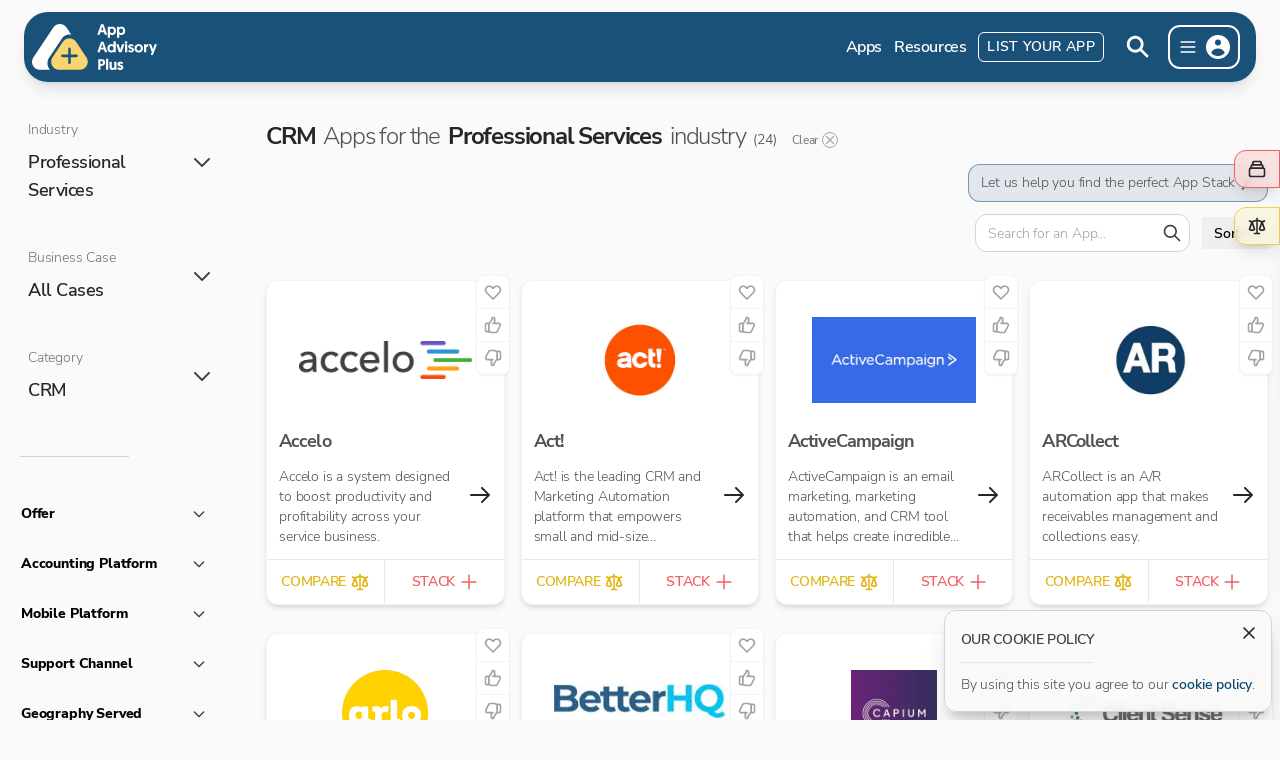

--- FILE ---
content_type: text/html; charset=utf-8
request_url: https://www.appadvisoryplus.com/apps/industry/professional-services/case/all/category/crm
body_size: 58235
content:
<!DOCTYPE html><html lang="en"><head><meta charSet="utf-8"/><meta property="og:type" content="website"/><meta property="og:site_name" content="App Advisory Plus"/><meta property="og:locale" content="en_GB"/><meta property="og:description" content="App Advisory Plus is here to help you find the best accounting integrated Apps."/><meta property="og:image" content="https://appadvisoryplus.com/images/placeholder.png"/><meta name="twitter:card" content="summary_large_image"/><meta property="twitter:domain" content="appadvisoryplus.com"/><meta name="twitter:image" content="https://appadvisoryplus.com/images/placeholder.png"/><meta name="viewport" content="width=device-width, initial-scale=1.0, maximum-scale=1.0,user-scalable=0"/><meta name="google-site-verification" content="DFbe_p4vCgBgBwwt_I16Iixw0VKZ6BllfTLw12X0gmI"/><link rel="apple-touch-icon" sizes="180x180" href="/apple-touch-icon.png"/><link rel="icon" type="image/png" sizes="32x32" href="/favicon-32x32.png"/><link rel="icon" type="image/png" sizes="16x16" href="/favicon-16x16.png"/><link rel="manifest" href="/site.webmanifest"/><link rel="preload" href="/images/logo.svg" as="image" fetchpriority="high"/><title>CRM Apps for the Professional Services industry · App Advisory Plus</title><meta name="description" content="CRM Apps for the Professional Services industry"/><meta property="og:url" content="https://appadvisoryplus.com//apps/industry/professional-services/case/all/category/crm"/><meta property="og:title" content="App Directory · App Advisory Plus"/><meta property="og:description" content="CRM Apps for the Professional Services industry"/><meta property="twitter:url" content="https://appadvisoryplus.com//apps/industry/professional-services/case/all/category/crm"/><meta name="twitter:title" content="App Directory · App Advisory Plus"/><meta name="twitter:description" content="CRM Apps for the Professional Services industry"/><meta name="next-head-count" content="24"/><link data-next-font="size-adjust" rel="preconnect" href="/" crossorigin="anonymous"/><link rel="preload" href="/_next/static/css/69db239d79bca270.css" as="style"/><link rel="stylesheet" href="/_next/static/css/69db239d79bca270.css" data-n-g=""/><noscript data-n-css=""></noscript><script defer="" nomodule="" src="/_next/static/chunks/polyfills-78c92fac7aa8fdd8.js"></script><script src="/_next/static/chunks/webpack-7d7d6f88fbe25b69.js" defer=""></script><script src="/_next/static/chunks/framework-384f61100f4f8d98.js" defer=""></script><script src="/_next/static/chunks/main-7fa561ad393c88b2.js" defer=""></script><script src="/_next/static/chunks/pages/_app-6ee5e84a5764b5c9.js" defer=""></script><script src="/_next/static/chunks/9585-577de53e768ec3b0.js" defer=""></script><script src="/_next/static/chunks/7852-9b54e34feb78fa50.js" defer=""></script><script src="/_next/static/chunks/9216-efe110ca2779fc01.js" defer=""></script><script src="/_next/static/chunks/9555-6ea68fdb6b0ce23d.js" defer=""></script><script src="/_next/static/chunks/6869-d048ca28d3565053.js" defer=""></script><script src="/_next/static/chunks/5917-6c5e27f5de29017c.js" defer=""></script><script src="/_next/static/chunks/8251-69604807f22211cf.js" defer=""></script><script src="/_next/static/chunks/2870-801b9c99a3b2b41c.js" defer=""></script><script src="/_next/static/chunks/9583-14e3a73f31c006d0.js" defer=""></script><script src="/_next/static/chunks/pages/apps/industry/%5Bindustry%5D/case/%5Bcase%5D/category/%5Bcategory%5D-e47ae2bfac62b3ee.js" defer=""></script><script src="/_next/static/nEFplTGZsJEL5jmhBZiw2/_buildManifest.js" defer=""></script><script src="/_next/static/nEFplTGZsJEL5jmhBZiw2/_ssgManifest.js" defer=""></script></head><body class="bg-neutral-50"><div id="__next"><div id="_rht_toaster" style="position:fixed;z-index:9999;top:25px;left:16px;right:16px;bottom:16px;pointer-events:none"></div><div class="frosted-5 right-0 top-0 z-50 h-full w-full cursor-pointer bg-black/20 transition-all invisible opacity-0 fixed"></div><header class="absolute top-0 z-50 w-full px-3 pb-0 pt-3 md:px-6 md:fixed"><div class="mx-auto max-w-7xl rounded-3xl p-3 py-2 pl-2 text-white shadow-lg shadow-black/10 frosted-5 bg-blue/95"><div class="relative flex items-center justify-between py-1"><div class="flex items-center justify-start"><div class="flex select-none"><a class="text-[0px]" href="/"><img alt="App Advisory Plus logo" fetchpriority="high" width="125" height="42" decoding="async" data-nimg="1" class="cursor-pointer" style="color:transparent" src="/images/logo.svg"/></a></div></div><div class="flex items-center"><ul class="group hidden list-none space-x-3 py-0 pl-6 pr-3 md:flex"><li class="flex items-center p-0"><a class="text-p3b py-0.5 text-white no-underline sm:hover:text-white/80 sm:hover:no-underline" href="/apps">Apps</a></li><li class="flex items-center p-0"><a class="text-p3b py-0.5 text-white no-underline sm:hover:text-white/80 sm:hover:no-underline" href="/resources">Resources</a></li><li class="flex items-center p-0"><a class="btn-secondary text-p3b rounded-md border-[1px] border-white px-2 py-1 text-white no-underline transition-colors sm:hover:bg-white sm:hover:no-underline sm:hover:text-blue" href="/help/plans">List Your App</a></li></ul><svg xmlns="http://www.w3.org/2000/svg" viewBox="0 0 20 20" fill="currentColor" aria-hidden="true" class="hidden h-11 w-11 cursor-pointer rounded-full p-2 transition-all sm:active:scale-[0.95] md:inline-block sm:hover:bg-white sm:hover:text-blue"><path fill-rule="evenodd" d="M8 4a4 4 0 100 8 4 4 0 000-8zM2 8a6 6 0 1110.89 3.476l4.817 4.817a1 1 0 01-1.414 1.414l-4.816-4.816A6 6 0 012 8z" clip-rule="evenodd"></path></svg><div class="ml-2 mr-1 flex cursor-pointer items-center space-x-1 rounded-xl border-2 border-white py-1 pl-2 pr-1 transition-all active:bg-white sm:hover:bg-white sm:hover:shadow-lg sm:active:scale-[0.98]  active:text-blue sm:hover:text-blue"><svg xmlns="http://www.w3.org/2000/svg" fill="none" viewBox="0 0 24 24" stroke-width="2" stroke="currentColor" aria-hidden="true" class="h-5 w-5"><path stroke-linecap="round" stroke-linejoin="round" d="M4 6h16M4 12h16M4 18h16"></path></svg><div class="relative h-8 w-8 select-none overflow-hidden rounded-full border-[1px] border-transparent border-transparent"><svg xmlns="http://www.w3.org/2000/svg" viewBox="0 0 20 20" fill="currentColor" aria-hidden="true" class="block"><path fill-rule="evenodd" d="M18 10a8 8 0 11-16 0 8 8 0 0116 0zm-6-3a2 2 0 11-4 0 2 2 0 014 0zm-2 4a5 5 0 00-4.546 2.916A5.986 5.986 0 0010 16a5.986 5.986 0 004.546-2.084A5 5 0 0010 11z" clip-rule="evenodd"></path></svg></div></div><div class="frosted-5 absolute right-1 top-[54px] max-h-[calc(100vh-75px)] w-[220px] select-none overflow-hidden overflow-y-auto rounded-xl border-[1px] border-neutral-200 bg-white/95 shadow-lg hidden"><div class="py-2"><p class="cursor-pointer p-0 sm:hover:bg-neutral-100/70"><a class="block w-full py-1.5 px-4 text-neutral-800 transition-colors hover:no-underline sm:py-2 text-p2b" href="/account/sign-up?from=">Sign up</a></p><p class="cursor-pointer p-0 sm:hover:bg-neutral-100/70"><a class="block w-full py-1.5 px-4 text-neutral-800 transition-colors hover:no-underline sm:py-2 text-p2" href="/account/sign-in?from=">Sign in</a></p></div><div class="mx-4 h-[1px] w-2/3 bg-neutral-200"></div><div class="py-2"><div class="md:hidden"><p class="cursor-pointer p-0 sm:hover:bg-neutral-100/70"><a class="block w-full py-1.5 px-4 text-neutral-800 transition-colors hover:no-underline sm:py-2 text-p2" href="/apps">Apps</a></p></div><p class="cursor-pointer p-0 sm:hover:bg-neutral-100/70"><a class="block w-full py-1.5 px-4 text-neutral-800 transition-colors hover:no-underline sm:py-2 text-p2" href="/apps/stack-builder">Create an App Stack</a></p><div class="md:hidden"><p class="cursor-pointer p-0 sm:hover:bg-neutral-100/70"><a class="block w-full py-1.5 px-4 text-neutral-800 transition-colors hover:no-underline sm:py-2 text-p2" href="/resources">Resources</a></p></div><div class="md:hidden"><p class="cursor-pointer p-0 sm:hover:bg-neutral-100/70"><span class="text-p2 block w-full py-1.5 px-4 hover:no-underline sm:py-2 text-neutral-800">Search</span></p></div><div class="py-2"><div class="mx-4 h-[1px] w-2/3 bg-neutral-200"></div></div><p class="cursor-pointer p-0 sm:hover:bg-neutral-100/70"><a class="block w-full py-1.5 px-4 text-neutral-800 transition-colors hover:no-underline sm:py-2 text-p2" href="/help/about">About us</a></p><p class="cursor-pointer p-0 sm:hover:bg-neutral-100/70"><a class="block w-full py-1.5 px-4 text-neutral-800 transition-colors hover:no-underline sm:py-2 text-p2" href="/help/advisory-service">Advisory service</a></p><p class="cursor-pointer p-0 sm:hover:bg-neutral-100/70"><a class="block w-full py-1.5 px-4 text-neutral-800 transition-colors hover:no-underline sm:py-2 text-p2" href="/help/plans">Advertise with us</a></p><p class="cursor-pointer p-0 sm:hover:bg-neutral-100/70"><a class="block w-full py-1.5 px-4 text-neutral-800 transition-colors hover:no-underline sm:py-2 text-p2" href="/help/contact">Contact us</a></p></div></div></div></div></div></header><div class="frosted-5 fixed top-0 z-40 hidden h-[60px] w-full select-none md:block"></div><div class="mx-auto flex max-w-7xl overflow-x-hidden sm:space-x-3 lg:space-x-6"><aside class="sticky top-20 hidden h-full max-h-[calc(100vh-70px)] w-[300px] space-y-6 overflow-y-scroll px-3 pb-9 pt-6 md:block" id="scrollable-sidebar"><div class="flex w-full shrink-0 flex-col"><div class="w-full pb-3"><div class="relative flex flex-col rounded-xl [-webkit-font-smoothing:antialiased]"><button class="inline-flex min-w-[175px] cursor-pointer items-center justify-between space-x-1 rounded-xl p-4 text-left transition-all sm:hover:transition-transform bg-transparent sm:hover:scale-[1.04] sm:hover:bg-white sm:hover:shadow-md"><div><p class="text-p2 text-neutral-500 p-0 pb-2">Industry</p><p class="text-p4b text-neutral-800 p-0">Professional Services</p></div><svg xmlns="http://www.w3.org/2000/svg" fill="none" viewBox="0 0 24 24" stroke-width="2" stroke="currentColor" aria-hidden="true" class="h-6 w-6 shrink-0 text-neutral-700"><path stroke-linecap="round" stroke-linejoin="round" d="M19 9l-7 7-7-7"></path></svg></button><div class="z-10 origin-top scale-x-[1.04] overflow-hidden rounded-b-xl bg-white shadow-md invisible h-0 opacity-0"><ul class="list-none p-0"><li class="block"><a class="flex w-full items-center justify-between p-3 text-sm tracking-tight text-neutral-600 hover:no-underline sm:hover:bg-lightest-blue" href="/apps/industry/all/case/all/category/crm">All</a></li><li class="block"><a class="flex w-full items-center justify-between p-3 text-sm tracking-tight text-neutral-600 hover:no-underline sm:hover:bg-lightest-blue" href="/apps/industry/accounting-bookkeeping/case/all/category/crm">Accounting &amp; Bookkeeping</a></li><li class="block"><a class="flex w-full items-center justify-between p-3 text-sm tracking-tight text-neutral-600 hover:no-underline sm:hover:bg-lightest-blue" href="/apps/industry/agriculture/case/all/category/crm">Agriculture</a></li><li class="block"><a class="flex w-full items-center justify-between p-3 text-sm tracking-tight text-neutral-600 hover:no-underline sm:hover:bg-lightest-blue" href="/apps/industry/banking/case/all/category/crm">Banking</a></li><li class="block"><a class="flex w-full items-center justify-between p-3 text-sm tracking-tight text-neutral-600 hover:no-underline sm:hover:bg-lightest-blue" href="/apps/industry/construction-engineering/case/all/category/crm">Construction &amp; Engineering</a></li><li class="block"><a class="flex w-full items-center justify-between p-3 text-sm tracking-tight text-neutral-600 hover:no-underline sm:hover:bg-lightest-blue" href="/apps/industry/creative-agencies/case/all/category/crm">Creative Agencies</a></li><li class="block"><a class="flex w-full items-center justify-between p-3 text-sm tracking-tight text-neutral-600 hover:no-underline sm:hover:bg-lightest-blue" href="/apps/industry/education-training/case/all/category/crm">Education &amp; Training</a></li><li class="block"><a class="flex w-full items-center justify-between p-3 text-sm tracking-tight text-neutral-600 hover:no-underline sm:hover:bg-lightest-blue" href="/apps/industry/event-management/case/all/category/crm">Event Management</a></li><li class="block"><a class="flex w-full items-center justify-between p-3 text-sm tracking-tight text-neutral-600 hover:no-underline sm:hover:bg-lightest-blue" href="/apps/industry/financial-services/case/all/category/crm">Financial Services</a></li><li class="block"><a class="flex w-full items-center justify-between p-3 text-sm tracking-tight text-neutral-600 hover:no-underline sm:hover:bg-lightest-blue" href="/apps/industry/franchising/case/all/category/crm">Franchising</a></li><li class="block"><a class="flex w-full items-center justify-between p-3 text-sm tracking-tight text-neutral-600 hover:no-underline sm:hover:bg-lightest-blue" href="/apps/industry/healthcare/case/all/category/crm">Healthcare</a></li><li class="block"><a class="flex w-full items-center justify-between p-3 text-sm tracking-tight text-neutral-600 hover:no-underline sm:hover:bg-lightest-blue" href="/apps/industry/hospitality/case/all/category/crm">Hospitality</a></li><li class="block"><a class="flex w-full items-center justify-between p-3 text-sm tracking-tight text-neutral-600 hover:no-underline sm:hover:bg-lightest-blue" href="/apps/industry/insurance/case/all/category/crm">Insurance</a></li><li class="block"><a class="flex w-full items-center justify-between p-3 text-sm tracking-tight text-neutral-600 hover:no-underline sm:hover:bg-lightest-blue" href="/apps/industry/it-telecomms/case/all/category/crm">IT &amp; Telecomms</a></li><li class="block"><a class="flex w-full items-center justify-between p-3 text-sm tracking-tight text-neutral-600 hover:no-underline sm:hover:bg-lightest-blue" href="/apps/industry/legal-service/case/all/category/crm">Legal Service</a></li><li class="block"><a class="flex w-full items-center justify-between p-3 text-sm tracking-tight text-neutral-600 hover:no-underline sm:hover:bg-lightest-blue" href="/apps/industry/manufacturing/case/all/category/crm">Manufacturing</a></li><li class="block"><a class="flex w-full items-center justify-between p-3 text-sm tracking-tight text-neutral-600 hover:no-underline sm:hover:bg-lightest-blue" href="/apps/industry/motor/case/all/category/crm">Motor</a></li><li class="block"><a class="flex w-full items-center justify-between p-3 text-sm tracking-tight text-neutral-600 hover:no-underline sm:hover:bg-lightest-blue" href="/apps/industry/not-for-profit/case/all/category/crm">Not For Profit</a></li><li class="block"><a class="flex w-full items-center justify-between p-3 text-sm tracking-tight text-neutral-600 hover:no-underline sm:hover:bg-lightest-blue" href="/apps/industry/professional-services/case/all/category/crm">Professional Services<svg xmlns="http://www.w3.org/2000/svg" viewBox="0 0 20 20" fill="currentColor" aria-hidden="true" class="h-6 w-6 text-blue"><path fill-rule="evenodd" d="M10 18a8 8 0 100-16 8 8 0 000 16zm3.707-9.293a1 1 0 00-1.414-1.414L9 10.586 7.707 9.293a1 1 0 00-1.414 1.414l2 2a1 1 0 001.414 0l4-4z" clip-rule="evenodd"></path></svg></a></li><li class="block"><a class="flex w-full items-center justify-between p-3 text-sm tracking-tight text-neutral-600 hover:no-underline sm:hover:bg-lightest-blue" href="/apps/industry/property-real-estate/case/all/category/crm">Property &amp; Real Estate</a></li><li class="block"><a class="flex w-full items-center justify-between p-3 text-sm tracking-tight text-neutral-600 hover:no-underline sm:hover:bg-lightest-blue" href="/apps/industry/recruitment/case/all/category/crm">Recruitment</a></li><li class="block"><a class="flex w-full items-center justify-between p-3 text-sm tracking-tight text-neutral-600 hover:no-underline sm:hover:bg-lightest-blue" href="/apps/industry/retail/case/all/category/crm">Retail</a></li><li class="block"><a class="flex w-full items-center justify-between p-3 text-sm tracking-tight text-neutral-600 hover:no-underline sm:hover:bg-lightest-blue" href="/apps/industry/sport-recreation/case/all/category/crm">Sport &amp; Recreation</a></li><li class="block"><a class="flex w-full items-center justify-between p-3 text-sm tracking-tight text-neutral-600 hover:no-underline sm:hover:bg-lightest-blue" href="/apps/industry/technology/case/all/category/crm">Technology</a></li><li class="block"><a class="flex w-full items-center justify-between p-3 text-sm tracking-tight text-neutral-600 hover:no-underline sm:hover:bg-lightest-blue" href="/apps/industry/tourism/case/all/category/crm">Tourism</a></li><li class="block"><a class="flex w-full items-center justify-between p-3 text-sm tracking-tight text-neutral-600 hover:no-underline sm:hover:bg-lightest-blue" href="/apps/industry/trades/case/all/category/crm">Trades</a></li><li class="block"><a class="flex w-full items-center justify-between p-3 text-sm tracking-tight text-neutral-600 hover:no-underline sm:hover:bg-lightest-blue" href="/apps/industry/transport/case/all/category/crm">Transport</a></li><li class="block"><a class="flex w-full items-center justify-between p-3 text-sm tracking-tight text-neutral-600 hover:no-underline sm:hover:bg-lightest-blue" href="/apps/industry/wholesale/case/all/category/crm">Wholesale</a></li></ul></div></div></div><div class="w-full pb-3"><div class="relative flex flex-col rounded-xl [-webkit-font-smoothing:antialiased]"><button class="inline-flex min-w-[175px] cursor-pointer items-center justify-between space-x-1 rounded-xl p-4 text-left transition-all sm:hover:transition-transform bg-transparent sm:hover:scale-[1.04] sm:hover:bg-white sm:hover:shadow-md"><div><p class="text-p2 text-neutral-500 p-0 pb-2">Business Case</p><p class="text-p4b text-neutral-800 p-0">All Cases</p></div><svg xmlns="http://www.w3.org/2000/svg" fill="none" viewBox="0 0 24 24" stroke-width="2" stroke="currentColor" aria-hidden="true" class="h-6 w-6 shrink-0 text-neutral-700"><path stroke-linecap="round" stroke-linejoin="round" d="M19 9l-7 7-7-7"></path></svg></button><div class="z-10 origin-top scale-x-[1.04] overflow-hidden rounded-b-xl bg-white shadow-md invisible h-0 opacity-0"><ul class="list-none p-0"><li class="block"><a class="flex w-full items-center justify-between p-3 text-sm tracking-tight text-neutral-600 hover:no-underline sm:hover:bg-lightest-blue" href="/apps/industry/professional-services/case/all/category/crm">All<svg xmlns="http://www.w3.org/2000/svg" viewBox="0 0 20 20" fill="currentColor" aria-hidden="true" class="h-6 w-6 text-blue"><path fill-rule="evenodd" d="M10 18a8 8 0 100-16 8 8 0 000 16zm3.707-9.293a1 1 0 00-1.414-1.414L9 10.586 7.707 9.293a1 1 0 00-1.414 1.414l2 2a1 1 0 001.414 0l4-4z" clip-rule="evenodd"></path></svg></a></li><li class="block"><a class="flex w-full items-center justify-between p-3 text-sm tracking-tight text-neutral-600 hover:no-underline sm:hover:bg-lightest-blue" href="/apps/industry/professional-services/case/architects/category/crm">Architects</a></li><li class="block"><a class="flex w-full items-center justify-between p-3 text-sm tracking-tight text-neutral-600 hover:no-underline sm:hover:bg-lightest-blue" href="/apps/industry/professional-services/case/culture-change-consultancy/category/crm">Culture Change Consultancy</a></li><li class="block"><a class="flex w-full items-center justify-between p-3 text-sm tracking-tight text-neutral-600 hover:no-underline sm:hover:bg-lightest-blue" href="/apps/industry/professional-services/case/finance-admin-functions/category/crm">Finance &amp; Admin Functions</a></li><li class="block"><a class="flex w-full items-center justify-between p-3 text-sm tracking-tight text-neutral-600 hover:no-underline sm:hover:bg-lightest-blue" href="/apps/industry/professional-services/case/professional-services-operations/category/crm">Professional Services Operations</a></li></ul></div></div></div><div class="w-full pb-3"><div class="relative flex flex-col rounded-xl [-webkit-font-smoothing:antialiased]"><button class="inline-flex min-w-[175px] cursor-pointer items-center justify-between space-x-1 rounded-xl p-4 text-left transition-all sm:hover:transition-transform bg-transparent sm:hover:scale-[1.04] sm:hover:bg-white sm:hover:shadow-md"><div><p class="text-p2 text-neutral-500 p-0 pb-2">Category</p><p class="text-p4b text-neutral-800 p-0">CRM</p></div><svg xmlns="http://www.w3.org/2000/svg" fill="none" viewBox="0 0 24 24" stroke-width="2" stroke="currentColor" aria-hidden="true" class="h-6 w-6 shrink-0 text-neutral-700"><path stroke-linecap="round" stroke-linejoin="round" d="M19 9l-7 7-7-7"></path></svg></button><div class="z-10 origin-top scale-x-[1.04] overflow-hidden rounded-b-xl bg-white shadow-md invisible h-0 opacity-0"><ul class="list-none p-0"><li class="block"><a class="flex w-full items-center justify-between p-3 text-sm tracking-tight text-neutral-600 hover:no-underline sm:hover:bg-lightest-blue" href="/apps/industry/professional-services/case/all/category/all">All</a></li><li class="block"><a class="flex w-full items-center justify-between p-3 text-sm tracking-tight text-neutral-600 hover:no-underline sm:hover:bg-lightest-blue" href="/apps/industry/professional-services/case/all/category/3-way-forecasting">3-Way Forecasting</a></li><li class="block"><a class="flex w-full items-center justify-between p-3 text-sm tracking-tight text-neutral-600 hover:no-underline sm:hover:bg-lightest-blue" href="/apps/industry/professional-services/case/all/category/accountant-tools">Accountant Tools</a></li><li class="block"><a class="flex w-full items-center justify-between p-3 text-sm tracking-tight text-neutral-600 hover:no-underline sm:hover:bg-lightest-blue" href="/apps/industry/professional-services/case/all/category/accounts-tax-production">Accounts &amp; Tax Production</a></li><li class="block"><a class="flex w-full items-center justify-between p-3 text-sm tracking-tight text-neutral-600 hover:no-underline sm:hover:bg-lightest-blue" href="/apps/industry/professional-services/case/all/category/accurals-pre-payment-management">Accruals &amp; Pre-Payment Management</a></li><li class="block"><a class="flex w-full items-center justify-between p-3 text-sm tracking-tight text-neutral-600 hover:no-underline sm:hover:bg-lightest-blue" href="/apps/industry/professional-services/case/all/category/aml">AML</a></li><li class="block"><a class="flex w-full items-center justify-between p-3 text-sm tracking-tight text-neutral-600 hover:no-underline sm:hover:bg-lightest-blue" href="/apps/industry/professional-services/case/all/category/appointment-scheduling-online-booking">Appointment Scheduling &amp; Online Booking</a></li><li class="block"><a class="flex w-full items-center justify-between p-3 text-sm tracking-tight text-neutral-600 hover:no-underline sm:hover:bg-lightest-blue" href="/apps/industry/professional-services/case/all/category/approval-automation">Approval Automation</a></li><li class="block"><a class="flex w-full items-center justify-between p-3 text-sm tracking-tight text-neutral-600 hover:no-underline sm:hover:bg-lightest-blue" href="/apps/industry/professional-services/case/all/category/audit">Audit</a></li><li class="block"><a class="flex w-full items-center justify-between p-3 text-sm tracking-tight text-neutral-600 hover:no-underline sm:hover:bg-lightest-blue" href="/apps/industry/professional-services/case/all/category/banking">Banking</a></li><li class="block"><a class="flex w-full items-center justify-between p-3 text-sm tracking-tight text-neutral-600 hover:no-underline sm:hover:bg-lightest-blue" href="/apps/industry/professional-services/case/all/category/cash-flow-forecasting">Cash Flow Forecasting</a></li><li class="block"><a class="flex w-full items-center justify-between p-3 text-sm tracking-tight text-neutral-600 hover:no-underline sm:hover:bg-lightest-blue" href="/apps/industry/professional-services/case/all/category/credit-control">Credit Control</a></li><li class="block"><a class="flex w-full items-center justify-between p-3 text-sm tracking-tight text-neutral-600 hover:no-underline sm:hover:bg-lightest-blue" href="/apps/industry/professional-services/case/all/category/credit-reports">Credit Reports</a></li><li class="block"><a class="flex w-full items-center justify-between p-3 text-sm tracking-tight text-neutral-600 hover:no-underline sm:hover:bg-lightest-blue" href="/apps/industry/professional-services/case/all/category/crm">CRM<svg xmlns="http://www.w3.org/2000/svg" viewBox="0 0 20 20" fill="currentColor" aria-hidden="true" class="h-6 w-6 text-blue"><path fill-rule="evenodd" d="M10 18a8 8 0 100-16 8 8 0 000 16zm3.707-9.293a1 1 0 00-1.414-1.414L9 10.586 7.707 9.293a1 1 0 00-1.414 1.414l2 2a1 1 0 001.414 0l4-4z" clip-rule="evenodd"></path></svg></a></li><li class="block"><a class="flex w-full items-center justify-between p-3 text-sm tracking-tight text-neutral-600 hover:no-underline sm:hover:bg-lightest-blue" href="/apps/industry/professional-services/case/all/category/crypto-nft-defi">Crypto/NFT/DeFi</a></li><li class="block"><a class="flex w-full items-center justify-between p-3 text-sm tracking-tight text-neutral-600 hover:no-underline sm:hover:bg-lightest-blue" href="/apps/industry/professional-services/case/all/category/data-conversion">Data Conversion</a></li><li class="block"><a class="flex w-full items-center justify-between p-3 text-sm tracking-tight text-neutral-600 hover:no-underline sm:hover:bg-lightest-blue" href="/apps/industry/professional-services/case/all/category/digital-signing">Digital Signing</a></li><li class="block"><a class="flex w-full items-center justify-between p-3 text-sm tracking-tight text-neutral-600 hover:no-underline sm:hover:bg-lightest-blue" href="/apps/industry/professional-services/case/all/category/document-management">Document Management</a></li><li class="block"><a class="flex w-full items-center justify-between p-3 text-sm tracking-tight text-neutral-600 hover:no-underline sm:hover:bg-lightest-blue" href="/apps/industry/professional-services/case/all/category/ecommerce">Ecommerce</a></li><li class="block"><a class="flex w-full items-center justify-between p-3 text-sm tracking-tight text-neutral-600 hover:no-underline sm:hover:bg-lightest-blue" href="/apps/industry/professional-services/case/all/category/epos">EPOS</a></li><li class="block"><a class="flex w-full items-center justify-between p-3 text-sm tracking-tight text-neutral-600 hover:no-underline sm:hover:bg-lightest-blue" href="/apps/industry/professional-services/case/all/category/event-management">Event Management</a></li><li class="block"><a class="flex w-full items-center justify-between p-3 text-sm tracking-tight text-neutral-600 hover:no-underline sm:hover:bg-lightest-blue" href="/apps/industry/professional-services/case/all/category/expense-management">Expense Management</a></li><li class="block"><a class="flex w-full items-center justify-between p-3 text-sm tracking-tight text-neutral-600 hover:no-underline sm:hover:bg-lightest-blue" href="/apps/industry/professional-services/case/all/category/financial-services">Financial Services</a></li><li class="block"><a class="flex w-full items-center justify-between p-3 text-sm tracking-tight text-neutral-600 hover:no-underline sm:hover:bg-lightest-blue" href="/apps/industry/professional-services/case/all/category/fixed-asset-management">Fixed Asset Management</a></li><li class="block"><a class="flex w-full items-center justify-between p-3 text-sm tracking-tight text-neutral-600 hover:no-underline sm:hover:bg-lightest-blue" href="/apps/industry/professional-services/case/all/category/foreign-currency">Foreign Currency</a></li><li class="block"><a class="flex w-full items-center justify-between p-3 text-sm tracking-tight text-neutral-600 hover:no-underline sm:hover:bg-lightest-blue" href="/apps/industry/professional-services/case/all/category/forms">Forms</a></li><li class="block"><a class="flex w-full items-center justify-between p-3 text-sm tracking-tight text-neutral-600 hover:no-underline sm:hover:bg-lightest-blue" href="/apps/industry/professional-services/case/all/category/hr">HR</a></li><li class="block"><a class="flex w-full items-center justify-between p-3 text-sm tracking-tight text-neutral-600 hover:no-underline sm:hover:bg-lightest-blue" href="/apps/industry/professional-services/case/all/category/integration-tools">Integration Tools</a></li><li class="block"><a class="flex w-full items-center justify-between p-3 text-sm tracking-tight text-neutral-600 hover:no-underline sm:hover:bg-lightest-blue" href="/apps/industry/professional-services/case/all/category/inventory-management">Inventory Management</a></li><li class="block"><a class="flex w-full items-center justify-between p-3 text-sm tracking-tight text-neutral-600 hover:no-underline sm:hover:bg-lightest-blue" href="/apps/industry/professional-services/case/all/category/job-project-management">Job &amp; Project Management</a></li><li class="block"><a class="flex w-full items-center justify-between p-3 text-sm tracking-tight text-neutral-600 hover:no-underline sm:hover:bg-lightest-blue" href="/apps/industry/professional-services/case/all/category/logistics">Logistics</a></li><li class="block"><a class="flex w-full items-center justify-between p-3 text-sm tracking-tight text-neutral-600 hover:no-underline sm:hover:bg-lightest-blue" href="/apps/industry/professional-services/case/all/category/manufacturing-resource-planning">Manufacturing Resource Planning</a></li><li class="block"><a class="flex w-full items-center justify-between p-3 text-sm tracking-tight text-neutral-600 hover:no-underline sm:hover:bg-lightest-blue" href="/apps/industry/professional-services/case/all/category/marketing">Marketing</a></li><li class="block"><a class="flex w-full items-center justify-between p-3 text-sm tracking-tight text-neutral-600 hover:no-underline sm:hover:bg-lightest-blue" href="/apps/industry/professional-services/case/all/category/onboarding">Onboarding</a></li><li class="block"><a class="flex w-full items-center justify-between p-3 text-sm tracking-tight text-neutral-600 hover:no-underline sm:hover:bg-lightest-blue" href="/apps/industry/professional-services/case/all/category/payment-management">Payment Management</a></li><li class="block"><a class="flex w-full items-center justify-between p-3 text-sm tracking-tight text-neutral-600 hover:no-underline sm:hover:bg-lightest-blue" href="/apps/industry/professional-services/case/all/category/payroll">Payroll</a></li><li class="block"><a class="flex w-full items-center justify-between p-3 text-sm tracking-tight text-neutral-600 hover:no-underline sm:hover:bg-lightest-blue" href="/apps/industry/professional-services/case/all/category/personal-financial-planning">Personal Financial Planning</a></li><li class="block"><a class="flex w-full items-center justify-between p-3 text-sm tracking-tight text-neutral-600 hover:no-underline sm:hover:bg-lightest-blue" href="/apps/industry/professional-services/case/all/category/practice-management">Practice Management</a></li><li class="block"><a class="flex w-full items-center justify-between p-3 text-sm tracking-tight text-neutral-600 hover:no-underline sm:hover:bg-lightest-blue" href="/apps/industry/professional-services/case/all/category/process-mapping-analysis">Process Mapping &amp; Analysis</a></li><li class="block"><a class="flex w-full items-center justify-between p-3 text-sm tracking-tight text-neutral-600 hover:no-underline sm:hover:bg-lightest-blue" href="/apps/industry/professional-services/case/all/category/production-lifecycle-management">Production Lifecycle Management</a></li><li class="block"><a class="flex w-full items-center justify-between p-3 text-sm tracking-tight text-neutral-600 hover:no-underline sm:hover:bg-lightest-blue" href="/apps/industry/professional-services/case/all/category/production-management">Production Management</a></li><li class="block"><a class="flex w-full items-center justify-between p-3 text-sm tracking-tight text-neutral-600 hover:no-underline sm:hover:bg-lightest-blue" href="/apps/industry/professional-services/case/all/category/property-management">Property Management</a></li><li class="block"><a class="flex w-full items-center justify-between p-3 text-sm tracking-tight text-neutral-600 hover:no-underline sm:hover:bg-lightest-blue" href="/apps/industry/professional-services/case/all/category/proposal-quoting">Proposal &amp; Quoting</a></li><li class="block"><a class="flex w-full items-center justify-between p-3 text-sm tracking-tight text-neutral-600 hover:no-underline sm:hover:bg-lightest-blue" href="/apps/industry/professional-services/case/all/category/purchase-management">Purchase Management</a></li><li class="block"><a class="flex w-full items-center justify-between p-3 text-sm tracking-tight text-neutral-600 hover:no-underline sm:hover:bg-lightest-blue" href="/apps/industry/professional-services/case/all/category/r-d-tax">R&amp;D Tax</a></li><li class="block"><a class="flex w-full items-center justify-between p-3 text-sm tracking-tight text-neutral-600 hover:no-underline sm:hover:bg-lightest-blue" href="/apps/industry/professional-services/case/all/category/receipt-invoice-processing">Receipt &amp; Invoice Processing</a></li><li class="block"><a class="flex w-full items-center justify-between p-3 text-sm tracking-tight text-neutral-600 hover:no-underline sm:hover:bg-lightest-blue" href="/apps/industry/professional-services/case/all/category/receive-payments">Receive Payments</a></li><li class="block"><a class="flex w-full items-center justify-between p-3 text-sm tracking-tight text-neutral-600 hover:no-underline sm:hover:bg-lightest-blue" href="/apps/industry/professional-services/case/all/category/rental-management">Rental Management</a></li><li class="block"><a class="flex w-full items-center justify-between p-3 text-sm tracking-tight text-neutral-600 hover:no-underline sm:hover:bg-lightest-blue" href="/apps/industry/professional-services/case/all/category/reporting-dashboards">Reporting &amp; Dashboards</a></li><li class="block"><a class="flex w-full items-center justify-between p-3 text-sm tracking-tight text-neutral-600 hover:no-underline sm:hover:bg-lightest-blue" href="/apps/industry/professional-services/case/all/category/sales">Sales</a></li><li class="block"><a class="flex w-full items-center justify-between p-3 text-sm tracking-tight text-neutral-600 hover:no-underline sm:hover:bg-lightest-blue" href="/apps/industry/professional-services/case/all/category/sales-ordering">Sales Ordering</a></li><li class="block"><a class="flex w-full items-center justify-between p-3 text-sm tracking-tight text-neutral-600 hover:no-underline sm:hover:bg-lightest-blue" href="/apps/industry/professional-services/case/all/category/subscription-management">Subscription Management</a></li><li class="block"><a class="flex w-full items-center justify-between p-3 text-sm tracking-tight text-neutral-600 hover:no-underline sm:hover:bg-lightest-blue" href="/apps/industry/professional-services/case/all/category/time-tracking">Time Tracking</a></li><li class="block"><a class="flex w-full items-center justify-between p-3 text-sm tracking-tight text-neutral-600 hover:no-underline sm:hover:bg-lightest-blue" href="/apps/industry/professional-services/case/all/category/training-management">Training Management</a></li><li class="block"><a class="flex w-full items-center justify-between p-3 text-sm tracking-tight text-neutral-600 hover:no-underline sm:hover:bg-lightest-blue" href="/apps/industry/professional-services/case/all/category/vat">VAT </a></li><li class="block"><a class="flex w-full items-center justify-between p-3 text-sm tracking-tight text-neutral-600 hover:no-underline sm:hover:bg-lightest-blue" href="/apps/industry/professional-services/case/all/category/workshop">Workshop</a></li></ul></div></div></div></div><div class="space-y-2"><div class="ml-2 w-1/2 border-t border-neutral-300 pt-6 text-center"></div><div class="mr-2 w-full shrink-0 flex-col items-start pr-3 hidden md:flex"><div class="group w-full space-y-6"><div class="rounded-xl"><div class="-mx-1 flex cursor-pointer items-center justify-between rounded-xl border-[1px] border-transparent px-3 py-2.5 pr-2 sm:hover:bg-neutral-200"><span class="text-p2 p-0 font-extrabold">Offer</span><div class="mr-1.5 py-1.5"><svg xmlns="http://www.w3.org/2000/svg" fill="none" viewBox="0 0 24 24" stroke-width="2" stroke="currentColor" aria-hidden="true" class="h-4 w-4 shrink-0 text-neutral-700"><path stroke-linecap="round" stroke-linejoin="round" d="M19 9l-7 7-7-7"></path></svg></div></div></div></div><div class="group w-full space-y-6"><div class="rounded-xl"><div class="-mx-1 flex cursor-pointer items-center justify-between rounded-xl border-[1px] border-transparent px-3 py-2.5 pr-2 sm:hover:bg-neutral-200"><span class="text-p2 p-0 font-extrabold">Accounting Platform</span><div class="mr-1.5 py-1.5"><svg xmlns="http://www.w3.org/2000/svg" fill="none" viewBox="0 0 24 24" stroke-width="2" stroke="currentColor" aria-hidden="true" class="h-4 w-4 shrink-0 text-neutral-700"><path stroke-linecap="round" stroke-linejoin="round" d="M19 9l-7 7-7-7"></path></svg></div></div></div></div><div class="group w-full space-y-6"><div class="rounded-xl"><div class="-mx-1 flex cursor-pointer items-center justify-between rounded-xl border-[1px] border-transparent px-3 py-2.5 pr-2 sm:hover:bg-neutral-200"><span class="text-p2 p-0 font-extrabold">Mobile Platform</span><div class="mr-1.5 py-1.5"><svg xmlns="http://www.w3.org/2000/svg" fill="none" viewBox="0 0 24 24" stroke-width="2" stroke="currentColor" aria-hidden="true" class="h-4 w-4 shrink-0 text-neutral-700"><path stroke-linecap="round" stroke-linejoin="round" d="M19 9l-7 7-7-7"></path></svg></div></div></div></div><div class="group w-full space-y-6"><div class="rounded-xl"><div class="-mx-1 flex cursor-pointer items-center justify-between rounded-xl border-[1px] border-transparent px-3 py-2.5 pr-2 sm:hover:bg-neutral-200"><span class="text-p2 p-0 font-extrabold">Support Channel</span><div class="mr-1.5 py-1.5"><svg xmlns="http://www.w3.org/2000/svg" fill="none" viewBox="0 0 24 24" stroke-width="2" stroke="currentColor" aria-hidden="true" class="h-4 w-4 shrink-0 text-neutral-700"><path stroke-linecap="round" stroke-linejoin="round" d="M19 9l-7 7-7-7"></path></svg></div></div></div></div><div class="group w-full space-y-6"><div class="rounded-xl"><div class="-mx-1 flex cursor-pointer items-center justify-between rounded-xl border-[1px] border-transparent px-3 py-2.5 pr-2 sm:hover:bg-neutral-200"><span class="text-p2 p-0 font-extrabold">Geography Served</span><div class="mr-1.5 py-1.5"><svg xmlns="http://www.w3.org/2000/svg" fill="none" viewBox="0 0 24 24" stroke-width="2" stroke="currentColor" aria-hidden="true" class="h-4 w-4 shrink-0 text-neutral-700"><path stroke-linecap="round" stroke-linejoin="round" d="M19 9l-7 7-7-7"></path></svg></div></div></div></div><div class="group w-full space-y-6"><div class="rounded-xl"><div class="-mx-1 flex cursor-pointer items-center justify-between rounded-xl border-[1px] border-transparent px-3 py-2.5 pr-2 sm:hover:bg-neutral-200"><span class="text-p2 p-0 font-extrabold">Integration</span><div class="mr-1.5 py-1.5"><svg xmlns="http://www.w3.org/2000/svg" fill="none" viewBox="0 0 24 24" stroke-width="2" stroke="currentColor" aria-hidden="true" class="h-4 w-4 shrink-0 text-neutral-700"><path stroke-linecap="round" stroke-linejoin="round" d="M19 9l-7 7-7-7"></path></svg></div></div></div></div></div></div></aside><section class="min-h-[100vh] w-full px-3 py-28 sm:pl-0"><header><div class="mx-auto max-w-md space-y-6 sm:max-w-none md:hidden"><div class="inline-flex flex-col space-y-6"><div class="pr-9"><div class="text-left md:pr-12 md:text-left"><h1 class="text-p6b p-0 pb-3 tracking-tighter"><span class="inline-block flex-col items-start space-x-2"><span class="space-x-1 sm:space-x-2"><span class="">CRM</span><span class="font-light text-neutral-600">Apps for the</span><span class="">Professional Services</span><span class="font-light text-neutral-600">industry</span></span><div class="text-p2 inline-block text-neutral-700">(<!-- -->24<!-- -->)</div><div class="inline-flex"><div class="flex items-center"><div class="group inline-block cursor-pointer rounded-lg border-[1px] border-transparent py-0.5 pl-1.5 pr-0.5 sm:hover:opacity-70"><div class="flex items-center space-x-1"><span class="text-xs font-normal tracking-tight text-neutral-500 sm:group-hover:opacity-70">Clear</span><span class="inline-flex rounded-full border-[1px] border-neutral-400 sm:group-hover:opacity-70"><svg xmlns="http://www.w3.org/2000/svg" fill="none" viewBox="0 0 24 24" stroke-width="2" stroke="currentColor" aria-hidden="true" class="h-3.5 w-3.5 text-neutral-400 sm:group-hover:opacity-70"><path stroke-linecap="round" stroke-linejoin="round" d="M6 18L18 6M6 6l12 12"></path></svg></span></div></div></div></div></span></h1></div></div><div class="inline-block"><a class="inline-flex cursor-pointer items-center rounded-xl border border-blue/50 bg-blue/10 px-3 py-2 text-neutral-600 transition-colors hover:no-underline sm:hover:bg-blue/20" href="/apps/stack-builder"><span class="text-p2 shrink-0 p-0">Let us help you find the perfect App Stack</span><svg xmlns="http://www.w3.org/2000/svg" fill="none" viewBox="0 0 24 24" stroke-width="2" stroke="currentColor" aria-hidden="true" class="h-5 w-5 translate-x-0 transition-transform sm:group-hover:translate-x-0.5"><path stroke-linecap="round" stroke-linejoin="round" d="M9 5l7 7-7 7"></path></svg></a></div></div><div class="flex flex-row items-center justify-between sm:flex-row sm:flex-wrap sm:space-y-0"><div class="flex items-center justify-end space-x-1"><div><div class="relative inline-flex items-center justify-center space-x-3 rounded-xl"><div class="h-[38px] rounded-xl"><input autoComplete="false" autoCorrect="false" class="text-p2 h-full w-[215px] rounded-xl border-[1px] border-neutral-300 px-3 py-2 outline-none sm:hover:border-neutral-500" placeholder="Search for an App..." spellcheck="false" type="search" value=""/></div><div class="absolute right-0 flex h-full cursor-pointer items-center rounded-xl py-1 px-2"><svg xmlns="http://www.w3.org/2000/svg" fill="none" viewBox="0 0 24 24" stroke-width="2" stroke="currentColor" aria-hidden="true" class="h-5 w-5 shrink-0 text-neutral-700"><path stroke-linecap="round" stroke-linejoin="round" d="M21 21l-6-6m2-5a7 7 0 11-14 0 7 7 0 0114 0z"></path></svg></div></div></div><div class="relative"><div class="relative" data-headlessui-state=""><button class="outline-none" type="button" aria-expanded="false" data-headlessui-state=""><div class="flex items-center space-x-1 rounded-lg py-1 pl-3 pr-2 transition-colors cursor-pointer  sm:hover:bg-neutral-100"><div><span class="text-p2b">Sort</span></div><svg xmlns="http://www.w3.org/2000/svg" fill="none" viewBox="0 0 24 24" stroke-width="2" stroke="currentColor" aria-hidden="true" class="h-4 w-4 text-neutral-500"><path stroke-linecap="round" stroke-linejoin="round" d="M19 9l-7 7-7-7"></path></svg></div></button></div><div hidden="" style="position:fixed;top:1px;left:1px;width:1px;height:0;padding:0;margin:-1px;overflow:hidden;clip:rect(0, 0, 0, 0);white-space:nowrap;border-width:0;display:none"></div></div></div></div></div><div class="hidden pt-2 md:block"><div class="flex justify-between"><div class="flex flex-col space-y-3"><div class="text-left md:pr-12 md:text-left"><h1 class="text-p6b p-0 pb-3 tracking-tighter"><span class="inline-block flex-col items-start space-x-2"><span class="space-x-1 sm:space-x-2"><span class="">CRM</span><span class="font-light text-neutral-600">Apps for the</span><span class="">Professional Services</span><span class="font-light text-neutral-600">industry</span></span><div class="text-p2 inline-block text-neutral-700">(<!-- -->24<!-- -->)</div><div class="inline-flex"><div class="flex items-center"><div class="group inline-block cursor-pointer rounded-lg border-[1px] border-transparent py-0.5 pl-1.5 pr-0.5 sm:hover:opacity-70"><div class="flex items-center space-x-1"><span class="text-xs font-normal tracking-tight text-neutral-500 sm:group-hover:opacity-70">Clear</span><span class="inline-flex rounded-full border-[1px] border-neutral-400 sm:group-hover:opacity-70"><svg xmlns="http://www.w3.org/2000/svg" fill="none" viewBox="0 0 24 24" stroke-width="2" stroke="currentColor" aria-hidden="true" class="h-3.5 w-3.5 text-neutral-400 sm:group-hover:opacity-70"><path stroke-linecap="round" stroke-linejoin="round" d="M6 18L18 6M6 6l12 12"></path></svg></span></div></div></div></div></span></h1></div></div></div><div class="flex items-start justify-between"><div class="flex items-center space-x-3"><div class="relative min-h-[58px]"></div></div><div class="flex flex-col items-end space-y-3"><div class="inline-block"><a class="inline-flex cursor-pointer items-center rounded-xl border border-blue/50 bg-blue/10 px-3 py-2 text-neutral-600 transition-colors hover:no-underline sm:hover:bg-blue/20" href="/apps/stack-builder"><span class="text-p2 shrink-0 p-0">Let us help you find the perfect App Stack</span><svg xmlns="http://www.w3.org/2000/svg" fill="none" viewBox="0 0 24 24" stroke-width="2" stroke="currentColor" aria-hidden="true" class="h-5 w-5 translate-x-0 transition-transform sm:group-hover:translate-x-0.5"><path stroke-linecap="round" stroke-linejoin="round" d="M9 5l7 7-7 7"></path></svg></a></div><div class="flex items-center justify-end space-x-3"><div><div class="relative inline-flex items-center justify-center space-x-3 rounded-xl"><div class="h-[38px] rounded-xl"><input autoComplete="false" autoCorrect="false" class="text-p2 h-full w-[215px] rounded-xl border-[1px] border-neutral-300 px-3 py-2 outline-none sm:hover:border-neutral-500" placeholder="Search for an App..." spellcheck="false" type="search" value=""/></div><div class="absolute right-0 flex h-full cursor-pointer items-center rounded-xl py-1 px-2"><svg xmlns="http://www.w3.org/2000/svg" fill="none" viewBox="0 0 24 24" stroke-width="2" stroke="currentColor" aria-hidden="true" class="h-5 w-5 shrink-0 text-neutral-700"><path stroke-linecap="round" stroke-linejoin="round" d="M21 21l-6-6m2-5a7 7 0 11-14 0 7 7 0 0114 0z"></path></svg></div></div></div><div class="relative"><div class="relative" data-headlessui-state=""><button class="outline-none" type="button" aria-expanded="false" data-headlessui-state=""><div class="flex items-center space-x-1 rounded-lg py-1 pl-3 pr-2 transition-colors cursor-pointer  sm:hover:bg-neutral-100"><div><span class="text-p2b">Sort</span></div><svg xmlns="http://www.w3.org/2000/svg" fill="none" viewBox="0 0 24 24" stroke-width="2" stroke="currentColor" aria-hidden="true" class="h-4 w-4 text-neutral-500"><path stroke-linecap="round" stroke-linejoin="round" d="M19 9l-7 7-7-7"></path></svg></div></button></div><div hidden="" style="position:fixed;top:1px;left:1px;width:1px;height:0;padding:0;margin:-1px;overflow:hidden;clip:rect(0, 0, 0, 0);white-space:nowrap;border-width:0;display:none"></div></div></div></div></div></div></header><ul class="mx-auto grid list-none gap-3 p-0 pb-10 pt-3 sm:gap-4 sm:pt-4 md:py-4 lg:mx-auto lg:max-w-4xl xl:max-w-6xl grid-cols-2 sm:grid-cols-2 md:grid-cols-3 xl:grid-cols-4 grid-cols-2 md:grid-cols-2 lg:grid-cols-4 max-w-3xl"><li class="mt-3 flex"><div class="group/card relative h-full w-full"><a class="group relative mx-auto flex h-full w-full max-w-[250px] flex-col justify-between rounded-xl bg-white shadow-md transition-all hover:no-underline active:scale-[0.99] active:shadow-sm sm:hover:-translate-y-1 sm:hover:shadow-lg sm:active:shadow-sm border border-light-blue/50" href="/app/accelo"><div class="absolute -top-1.5 -right-1.5 z-20 divide-y rounded-lg border bg-white shadow-sm divide-light-blue/50 border-light-blue/50"><div class="group/favourite cursor-pointer rounded-t-lg p-1 sm:p-1.5"><svg xmlns="http://www.w3.org/2000/svg" fill="none" viewBox="0 0 24 24" stroke-width="2" stroke="currentColor" aria-hidden="true" class="h-5 w-5 text-neutral-400 transition-colors group-hover/card:text-neutral-400 sm:group-hover/favourite:text-red"><path stroke-linecap="round" stroke-linejoin="round" d="M4.318 6.318a4.5 4.5 0 000 6.364L12 20.364l7.682-7.682a4.5 4.5 0 00-6.364-6.364L12 7.636l-1.318-1.318a4.5 4.5 0 00-6.364 0z"></path></svg></div><div class="group/like cursor-pointer p-1 sm:p-1.5"><svg xmlns="http://www.w3.org/2000/svg" fill="none" viewBox="0 0 24 24" stroke-width="2" stroke="currentColor" aria-hidden="true" class="h-5 w-5 text-neutral-400 transition-colors group-hover/card:text-neutral-400 sm:group-hover/like:text-neutral-600"><path stroke-linecap="round" stroke-linejoin="round" d="M14 10h4.764a2 2 0 011.789 2.894l-3.5 7A2 2 0 0115.263 21h-4.017c-.163 0-.326-.02-.485-.06L7 20m7-10V5a2 2 0 00-2-2h-.095c-.5 0-.905.405-.905.905 0 .714-.211 1.412-.608 2.006L7 11v9m7-10h-2M7 20H5a2 2 0 01-2-2v-6a2 2 0 012-2h2.5"></path></svg></div><div class="group/like cursor-pointer p-1 sm:p-1.5"><svg xmlns="http://www.w3.org/2000/svg" fill="none" viewBox="0 0 24 24" stroke-width="2" stroke="currentColor" aria-hidden="true" class="h-5 w-5 text-neutral-400 transition-colors group-hover/card:text-neutral-400 sm:group-hover/like:text-neutral-600"><path stroke-linecap="round" stroke-linejoin="round" d="M10 14H5.236a2 2 0 01-1.789-2.894l3.5-7A2 2 0 018.736 3h4.018a2 2 0 01.485.06l3.76.94m-7 10v5a2 2 0 002 2h.096c.5 0 .905-.405.905-.904 0-.715.211-1.413.608-2.008L17 13V4m-7 10h2m5-10h2a2 2 0 012 2v6a2 2 0 01-2 2h-2.5"></path></svg></div></div><div class="flex h-full flex-col justify-between"><div class="p-8 pb-3 sm:pt-9"><div class="aspect-w-2 aspect-h-1 w-full overflow-hidden"><img alt="Accelo logo" loading="lazy" decoding="async" data-nimg="fill" style="position:absolute;height:100%;width:100%;left:0;top:0;right:0;bottom:0;object-fit:contain;color:transparent" sizes="100vw" srcSet="/_next/image?url=https%3A%2F%2Fwww.datocms-assets.com%2F81695%2F1669970642-image.png&amp;w=640&amp;q=75 640w, /_next/image?url=https%3A%2F%2Fwww.datocms-assets.com%2F81695%2F1669970642-image.png&amp;w=750&amp;q=75 750w, /_next/image?url=https%3A%2F%2Fwww.datocms-assets.com%2F81695%2F1669970642-image.png&amp;w=828&amp;q=75 828w, /_next/image?url=https%3A%2F%2Fwww.datocms-assets.com%2F81695%2F1669970642-image.png&amp;w=1080&amp;q=75 1080w, /_next/image?url=https%3A%2F%2Fwww.datocms-assets.com%2F81695%2F1669970642-image.png&amp;w=1200&amp;q=75 1200w, /_next/image?url=https%3A%2F%2Fwww.datocms-assets.com%2F81695%2F1669970642-image.png&amp;w=1920&amp;q=75 1920w, /_next/image?url=https%3A%2F%2Fwww.datocms-assets.com%2F81695%2F1669970642-image.png&amp;w=2048&amp;q=75 2048w, /_next/image?url=https%3A%2F%2Fwww.datocms-assets.com%2F81695%2F1669970642-image.png&amp;w=3840&amp;q=75 3840w" src="/_next/image?url=https%3A%2F%2Fwww.datocms-assets.com%2F81695%2F1669970642-image.png&amp;w=3840&amp;q=75"/></div></div><div class="flex flex-col justify-between p-2 sm:p-3"><div class="flex items-center justify-between"><h4 class="break-words pt-0 pb-1 text-base font-bold tracking-tighter sm:text-lg md:text-lg">Accelo</h4></div><div class="flex min-h-[65px] items-start justify-between space-x-1 pt-2 sm:min-h-[75px]"><div class="w-[calc(100%-24px)]"><p class="text-p2 p-0"><span class="line-clamp-4">Accelo is a system designed to boost productivity and profitability across your service business.</span></p></div><svg xmlns="http://www.w3.org/2000/svg" fill="none" viewBox="0 0 24 24" stroke-width="2" stroke="currentColor" aria-hidden="true" class="mt-4 h-6 w-6 shrink-0 text-neutral-800 transition-transform sm:group-hover:translate-x-0.5"><path stroke-linecap="round" stroke-linejoin="round" d="M14 5l7 7m0 0l-7 7m7-7H3"></path></svg></div></div></div><footer class="grid justify-center border-t border-light-blue text-center grid-cols-2"><div class="flex items-center justify-center space-x-1 rounded-bl-xl border-r border-light-blue p-2 py-3 sm:hover:bg-light-yellow/50 active:bg-light-yellow/50 sm:hover:bg-light-yellow text-dark-yellow"><span class="hidden sm:block"><p class="text-p2b p-0 uppercase text-inherit">Compare</p></span><svg xmlns="http://www.w3.org/2000/svg" fill="none" viewBox="0 0 24 24" stroke-width="2" stroke="currentColor" aria-hidden="true" class="h-5 w-5 shrink-0 text-dark-yellow"><path stroke-linecap="round" stroke-linejoin="round" d="M3 6l3 1m0 0l-3 9a5.002 5.002 0 006.001 0M6 7l3 9M6 7l6-2m6 2l3-1m-3 1l-3 9a5.002 5.002 0 006.001 0M18 7l3 9m-3-9l-6-2m0-2v2m0 16V5m0 16H9m3 0h3"></path></svg></div><div class="flex cursor-pointer items-center justify-center space-x-1 rounded-br-xl border-l-2 border-transparent p-2 py-3 text-red active:bg-light-red/50 sm:hover:bg-light-red/50"><span class="hidden sm:block"><p class="text-p2b p-0 uppercase text-inherit">Stack</p></span><svg xmlns="http://www.w3.org/2000/svg" fill="none" viewBox="0 0 24 24" stroke-width="2" stroke="currentColor" aria-hidden="true" class="h-5 w-5 shrink-0 text-red"><path stroke-linecap="round" stroke-linejoin="round" d="M12 4v16m8-8H4"></path></svg></div></footer></a></div></li><li class="mt-3 flex"><div class="group/card relative h-full w-full"><a class="group relative mx-auto flex h-full w-full max-w-[250px] flex-col justify-between rounded-xl bg-white shadow-md transition-all hover:no-underline active:scale-[0.99] active:shadow-sm sm:hover:-translate-y-1 sm:hover:shadow-lg sm:active:shadow-sm border border-light-blue/50" href="/app/act"><div class="absolute -top-1.5 -right-1.5 z-20 divide-y rounded-lg border bg-white shadow-sm divide-light-blue/50 border-light-blue/50"><div class="group/favourite cursor-pointer rounded-t-lg p-1 sm:p-1.5"><svg xmlns="http://www.w3.org/2000/svg" fill="none" viewBox="0 0 24 24" stroke-width="2" stroke="currentColor" aria-hidden="true" class="h-5 w-5 text-neutral-400 transition-colors group-hover/card:text-neutral-400 sm:group-hover/favourite:text-red"><path stroke-linecap="round" stroke-linejoin="round" d="M4.318 6.318a4.5 4.5 0 000 6.364L12 20.364l7.682-7.682a4.5 4.5 0 00-6.364-6.364L12 7.636l-1.318-1.318a4.5 4.5 0 00-6.364 0z"></path></svg></div><div class="group/like cursor-pointer p-1 sm:p-1.5"><svg xmlns="http://www.w3.org/2000/svg" fill="none" viewBox="0 0 24 24" stroke-width="2" stroke="currentColor" aria-hidden="true" class="h-5 w-5 text-neutral-400 transition-colors group-hover/card:text-neutral-400 sm:group-hover/like:text-neutral-600"><path stroke-linecap="round" stroke-linejoin="round" d="M14 10h4.764a2 2 0 011.789 2.894l-3.5 7A2 2 0 0115.263 21h-4.017c-.163 0-.326-.02-.485-.06L7 20m7-10V5a2 2 0 00-2-2h-.095c-.5 0-.905.405-.905.905 0 .714-.211 1.412-.608 2.006L7 11v9m7-10h-2M7 20H5a2 2 0 01-2-2v-6a2 2 0 012-2h2.5"></path></svg></div><div class="group/like cursor-pointer p-1 sm:p-1.5"><svg xmlns="http://www.w3.org/2000/svg" fill="none" viewBox="0 0 24 24" stroke-width="2" stroke="currentColor" aria-hidden="true" class="h-5 w-5 text-neutral-400 transition-colors group-hover/card:text-neutral-400 sm:group-hover/like:text-neutral-600"><path stroke-linecap="round" stroke-linejoin="round" d="M10 14H5.236a2 2 0 01-1.789-2.894l3.5-7A2 2 0 018.736 3h4.018a2 2 0 01.485.06l3.76.94m-7 10v5a2 2 0 002 2h.096c.5 0 .905-.405.905-.904 0-.715.211-1.413.608-2.008L17 13V4m-7 10h2m5-10h2a2 2 0 012 2v6a2 2 0 01-2 2h-2.5"></path></svg></div></div><div class="flex h-full flex-col justify-between"><div class="p-8 pb-3 sm:pt-9"><div class="aspect-w-2 aspect-h-1 w-full overflow-hidden"><img alt="Act! logo" loading="lazy" decoding="async" data-nimg="fill" style="position:absolute;height:100%;width:100%;left:0;top:0;right:0;bottom:0;object-fit:contain;color:transparent" sizes="100vw" srcSet="/_next/image?url=https%3A%2F%2Fwww.datocms-assets.com%2F81695%2F1669970693-image.png&amp;w=640&amp;q=75 640w, /_next/image?url=https%3A%2F%2Fwww.datocms-assets.com%2F81695%2F1669970693-image.png&amp;w=750&amp;q=75 750w, /_next/image?url=https%3A%2F%2Fwww.datocms-assets.com%2F81695%2F1669970693-image.png&amp;w=828&amp;q=75 828w, /_next/image?url=https%3A%2F%2Fwww.datocms-assets.com%2F81695%2F1669970693-image.png&amp;w=1080&amp;q=75 1080w, /_next/image?url=https%3A%2F%2Fwww.datocms-assets.com%2F81695%2F1669970693-image.png&amp;w=1200&amp;q=75 1200w, /_next/image?url=https%3A%2F%2Fwww.datocms-assets.com%2F81695%2F1669970693-image.png&amp;w=1920&amp;q=75 1920w, /_next/image?url=https%3A%2F%2Fwww.datocms-assets.com%2F81695%2F1669970693-image.png&amp;w=2048&amp;q=75 2048w, /_next/image?url=https%3A%2F%2Fwww.datocms-assets.com%2F81695%2F1669970693-image.png&amp;w=3840&amp;q=75 3840w" src="/_next/image?url=https%3A%2F%2Fwww.datocms-assets.com%2F81695%2F1669970693-image.png&amp;w=3840&amp;q=75"/></div></div><div class="flex flex-col justify-between p-2 sm:p-3"><div class="flex items-center justify-between"><h4 class="break-words pt-0 pb-1 text-base font-bold tracking-tighter sm:text-lg md:text-lg">Act!</h4></div><div class="flex min-h-[65px] items-start justify-between space-x-1 pt-2 sm:min-h-[75px]"><div class="w-[calc(100%-24px)]"><p class="text-p2 p-0"><span class="line-clamp-4">Act! is the leading CRM and Marketing Automation platform that empowers small and mid-size businesses to market better, sell more, and create customers for life.</span></p></div><svg xmlns="http://www.w3.org/2000/svg" fill="none" viewBox="0 0 24 24" stroke-width="2" stroke="currentColor" aria-hidden="true" class="mt-4 h-6 w-6 shrink-0 text-neutral-800 transition-transform sm:group-hover:translate-x-0.5"><path stroke-linecap="round" stroke-linejoin="round" d="M14 5l7 7m0 0l-7 7m7-7H3"></path></svg></div></div></div><footer class="grid justify-center border-t border-light-blue text-center grid-cols-2"><div class="flex items-center justify-center space-x-1 rounded-bl-xl border-r border-light-blue p-2 py-3 sm:hover:bg-light-yellow/50 active:bg-light-yellow/50 sm:hover:bg-light-yellow text-dark-yellow"><span class="hidden sm:block"><p class="text-p2b p-0 uppercase text-inherit">Compare</p></span><svg xmlns="http://www.w3.org/2000/svg" fill="none" viewBox="0 0 24 24" stroke-width="2" stroke="currentColor" aria-hidden="true" class="h-5 w-5 shrink-0 text-dark-yellow"><path stroke-linecap="round" stroke-linejoin="round" d="M3 6l3 1m0 0l-3 9a5.002 5.002 0 006.001 0M6 7l3 9M6 7l6-2m6 2l3-1m-3 1l-3 9a5.002 5.002 0 006.001 0M18 7l3 9m-3-9l-6-2m0-2v2m0 16V5m0 16H9m3 0h3"></path></svg></div><div class="flex cursor-pointer items-center justify-center space-x-1 rounded-br-xl border-l-2 border-transparent p-2 py-3 text-red active:bg-light-red/50 sm:hover:bg-light-red/50"><span class="hidden sm:block"><p class="text-p2b p-0 uppercase text-inherit">Stack</p></span><svg xmlns="http://www.w3.org/2000/svg" fill="none" viewBox="0 0 24 24" stroke-width="2" stroke="currentColor" aria-hidden="true" class="h-5 w-5 shrink-0 text-red"><path stroke-linecap="round" stroke-linejoin="round" d="M12 4v16m8-8H4"></path></svg></div></footer></a></div></li><li class="mt-3 flex"><div class="group/card relative h-full w-full"><a class="group relative mx-auto flex h-full w-full max-w-[250px] flex-col justify-between rounded-xl bg-white shadow-md transition-all hover:no-underline active:scale-[0.99] active:shadow-sm sm:hover:-translate-y-1 sm:hover:shadow-lg sm:active:shadow-sm border border-light-blue/50" href="/app/active-campaign"><div class="absolute -top-1.5 -right-1.5 z-20 divide-y rounded-lg border bg-white shadow-sm divide-light-blue/50 border-light-blue/50"><div class="group/favourite cursor-pointer rounded-t-lg p-1 sm:p-1.5"><svg xmlns="http://www.w3.org/2000/svg" fill="none" viewBox="0 0 24 24" stroke-width="2" stroke="currentColor" aria-hidden="true" class="h-5 w-5 text-neutral-400 transition-colors group-hover/card:text-neutral-400 sm:group-hover/favourite:text-red"><path stroke-linecap="round" stroke-linejoin="round" d="M4.318 6.318a4.5 4.5 0 000 6.364L12 20.364l7.682-7.682a4.5 4.5 0 00-6.364-6.364L12 7.636l-1.318-1.318a4.5 4.5 0 00-6.364 0z"></path></svg></div><div class="group/like cursor-pointer p-1 sm:p-1.5"><svg xmlns="http://www.w3.org/2000/svg" fill="none" viewBox="0 0 24 24" stroke-width="2" stroke="currentColor" aria-hidden="true" class="h-5 w-5 text-neutral-400 transition-colors group-hover/card:text-neutral-400 sm:group-hover/like:text-neutral-600"><path stroke-linecap="round" stroke-linejoin="round" d="M14 10h4.764a2 2 0 011.789 2.894l-3.5 7A2 2 0 0115.263 21h-4.017c-.163 0-.326-.02-.485-.06L7 20m7-10V5a2 2 0 00-2-2h-.095c-.5 0-.905.405-.905.905 0 .714-.211 1.412-.608 2.006L7 11v9m7-10h-2M7 20H5a2 2 0 01-2-2v-6a2 2 0 012-2h2.5"></path></svg></div><div class="group/like cursor-pointer p-1 sm:p-1.5"><svg xmlns="http://www.w3.org/2000/svg" fill="none" viewBox="0 0 24 24" stroke-width="2" stroke="currentColor" aria-hidden="true" class="h-5 w-5 text-neutral-400 transition-colors group-hover/card:text-neutral-400 sm:group-hover/like:text-neutral-600"><path stroke-linecap="round" stroke-linejoin="round" d="M10 14H5.236a2 2 0 01-1.789-2.894l3.5-7A2 2 0 018.736 3h4.018a2 2 0 01.485.06l3.76.94m-7 10v5a2 2 0 002 2h.096c.5 0 .905-.405.905-.904 0-.715.211-1.413.608-2.008L17 13V4m-7 10h2m5-10h2a2 2 0 012 2v6a2 2 0 01-2 2h-2.5"></path></svg></div></div><div class="flex h-full flex-col justify-between"><div class="p-8 pb-3 sm:pt-9"><div class="aspect-w-2 aspect-h-1 w-full overflow-hidden"><img alt="ActiveCampaign logo" loading="lazy" decoding="async" data-nimg="fill" style="position:absolute;height:100%;width:100%;left:0;top:0;right:0;bottom:0;object-fit:contain;color:transparent" sizes="100vw" srcSet="/_next/image?url=https%3A%2F%2Fwww.datocms-assets.com%2F81695%2F1669970802-image.png&amp;w=640&amp;q=75 640w, /_next/image?url=https%3A%2F%2Fwww.datocms-assets.com%2F81695%2F1669970802-image.png&amp;w=750&amp;q=75 750w, /_next/image?url=https%3A%2F%2Fwww.datocms-assets.com%2F81695%2F1669970802-image.png&amp;w=828&amp;q=75 828w, /_next/image?url=https%3A%2F%2Fwww.datocms-assets.com%2F81695%2F1669970802-image.png&amp;w=1080&amp;q=75 1080w, /_next/image?url=https%3A%2F%2Fwww.datocms-assets.com%2F81695%2F1669970802-image.png&amp;w=1200&amp;q=75 1200w, /_next/image?url=https%3A%2F%2Fwww.datocms-assets.com%2F81695%2F1669970802-image.png&amp;w=1920&amp;q=75 1920w, /_next/image?url=https%3A%2F%2Fwww.datocms-assets.com%2F81695%2F1669970802-image.png&amp;w=2048&amp;q=75 2048w, /_next/image?url=https%3A%2F%2Fwww.datocms-assets.com%2F81695%2F1669970802-image.png&amp;w=3840&amp;q=75 3840w" src="/_next/image?url=https%3A%2F%2Fwww.datocms-assets.com%2F81695%2F1669970802-image.png&amp;w=3840&amp;q=75"/></div></div><div class="flex flex-col justify-between p-2 sm:p-3"><div class="flex items-center justify-between"><h4 class="break-words pt-0 pb-1 text-base font-bold tracking-tighter sm:text-lg md:text-lg">ActiveCampaign</h4></div><div class="flex min-h-[65px] items-start justify-between space-x-1 pt-2 sm:min-h-[75px]"><div class="w-[calc(100%-24px)]"><p class="text-p2 p-0"><span class="line-clamp-4">ActiveCampaign is an email marketing, marketing automation, and CRM tool that helps create incredible customer experiences.</span></p></div><svg xmlns="http://www.w3.org/2000/svg" fill="none" viewBox="0 0 24 24" stroke-width="2" stroke="currentColor" aria-hidden="true" class="mt-4 h-6 w-6 shrink-0 text-neutral-800 transition-transform sm:group-hover:translate-x-0.5"><path stroke-linecap="round" stroke-linejoin="round" d="M14 5l7 7m0 0l-7 7m7-7H3"></path></svg></div></div></div><footer class="grid justify-center border-t border-light-blue text-center grid-cols-2"><div class="flex items-center justify-center space-x-1 rounded-bl-xl border-r border-light-blue p-2 py-3 sm:hover:bg-light-yellow/50 active:bg-light-yellow/50 sm:hover:bg-light-yellow text-dark-yellow"><span class="hidden sm:block"><p class="text-p2b p-0 uppercase text-inherit">Compare</p></span><svg xmlns="http://www.w3.org/2000/svg" fill="none" viewBox="0 0 24 24" stroke-width="2" stroke="currentColor" aria-hidden="true" class="h-5 w-5 shrink-0 text-dark-yellow"><path stroke-linecap="round" stroke-linejoin="round" d="M3 6l3 1m0 0l-3 9a5.002 5.002 0 006.001 0M6 7l3 9M6 7l6-2m6 2l3-1m-3 1l-3 9a5.002 5.002 0 006.001 0M18 7l3 9m-3-9l-6-2m0-2v2m0 16V5m0 16H9m3 0h3"></path></svg></div><div class="flex cursor-pointer items-center justify-center space-x-1 rounded-br-xl border-l-2 border-transparent p-2 py-3 text-red active:bg-light-red/50 sm:hover:bg-light-red/50"><span class="hidden sm:block"><p class="text-p2b p-0 uppercase text-inherit">Stack</p></span><svg xmlns="http://www.w3.org/2000/svg" fill="none" viewBox="0 0 24 24" stroke-width="2" stroke="currentColor" aria-hidden="true" class="h-5 w-5 shrink-0 text-red"><path stroke-linecap="round" stroke-linejoin="round" d="M12 4v16m8-8H4"></path></svg></div></footer></a></div></li><li class="mt-3 flex"><div class="group/card relative h-full w-full"><a class="group relative mx-auto flex h-full w-full max-w-[250px] flex-col justify-between rounded-xl bg-white shadow-md transition-all hover:no-underline active:scale-[0.99] active:shadow-sm sm:hover:-translate-y-1 sm:hover:shadow-lg sm:active:shadow-sm border border-light-blue/50" href="/app/arcollect"><div class="absolute -top-1.5 -right-1.5 z-20 divide-y rounded-lg border bg-white shadow-sm divide-light-blue/50 border-light-blue/50"><div class="group/favourite cursor-pointer rounded-t-lg p-1 sm:p-1.5"><svg xmlns="http://www.w3.org/2000/svg" fill="none" viewBox="0 0 24 24" stroke-width="2" stroke="currentColor" aria-hidden="true" class="h-5 w-5 text-neutral-400 transition-colors group-hover/card:text-neutral-400 sm:group-hover/favourite:text-red"><path stroke-linecap="round" stroke-linejoin="round" d="M4.318 6.318a4.5 4.5 0 000 6.364L12 20.364l7.682-7.682a4.5 4.5 0 00-6.364-6.364L12 7.636l-1.318-1.318a4.5 4.5 0 00-6.364 0z"></path></svg></div><div class="group/like cursor-pointer p-1 sm:p-1.5"><svg xmlns="http://www.w3.org/2000/svg" fill="none" viewBox="0 0 24 24" stroke-width="2" stroke="currentColor" aria-hidden="true" class="h-5 w-5 text-neutral-400 transition-colors group-hover/card:text-neutral-400 sm:group-hover/like:text-neutral-600"><path stroke-linecap="round" stroke-linejoin="round" d="M14 10h4.764a2 2 0 011.789 2.894l-3.5 7A2 2 0 0115.263 21h-4.017c-.163 0-.326-.02-.485-.06L7 20m7-10V5a2 2 0 00-2-2h-.095c-.5 0-.905.405-.905.905 0 .714-.211 1.412-.608 2.006L7 11v9m7-10h-2M7 20H5a2 2 0 01-2-2v-6a2 2 0 012-2h2.5"></path></svg></div><div class="group/like cursor-pointer p-1 sm:p-1.5"><svg xmlns="http://www.w3.org/2000/svg" fill="none" viewBox="0 0 24 24" stroke-width="2" stroke="currentColor" aria-hidden="true" class="h-5 w-5 text-neutral-400 transition-colors group-hover/card:text-neutral-400 sm:group-hover/like:text-neutral-600"><path stroke-linecap="round" stroke-linejoin="round" d="M10 14H5.236a2 2 0 01-1.789-2.894l3.5-7A2 2 0 018.736 3h4.018a2 2 0 01.485.06l3.76.94m-7 10v5a2 2 0 002 2h.096c.5 0 .905-.405.905-.904 0-.715.211-1.413.608-2.008L17 13V4m-7 10h2m5-10h2a2 2 0 012 2v6a2 2 0 01-2 2h-2.5"></path></svg></div></div><div class="flex h-full flex-col justify-between"><div class="p-8 pb-3 sm:pt-9"><div class="aspect-w-2 aspect-h-1 w-full overflow-hidden"><img alt="ARCollect logo" loading="lazy" decoding="async" data-nimg="fill" style="position:absolute;height:100%;width:100%;left:0;top:0;right:0;bottom:0;object-fit:contain;color:transparent" sizes="100vw" srcSet="/_next/image?url=https%3A%2F%2Fwww.datocms-assets.com%2F81695%2F1669971373-image.jpeg&amp;w=640&amp;q=75 640w, /_next/image?url=https%3A%2F%2Fwww.datocms-assets.com%2F81695%2F1669971373-image.jpeg&amp;w=750&amp;q=75 750w, /_next/image?url=https%3A%2F%2Fwww.datocms-assets.com%2F81695%2F1669971373-image.jpeg&amp;w=828&amp;q=75 828w, /_next/image?url=https%3A%2F%2Fwww.datocms-assets.com%2F81695%2F1669971373-image.jpeg&amp;w=1080&amp;q=75 1080w, /_next/image?url=https%3A%2F%2Fwww.datocms-assets.com%2F81695%2F1669971373-image.jpeg&amp;w=1200&amp;q=75 1200w, /_next/image?url=https%3A%2F%2Fwww.datocms-assets.com%2F81695%2F1669971373-image.jpeg&amp;w=1920&amp;q=75 1920w, /_next/image?url=https%3A%2F%2Fwww.datocms-assets.com%2F81695%2F1669971373-image.jpeg&amp;w=2048&amp;q=75 2048w, /_next/image?url=https%3A%2F%2Fwww.datocms-assets.com%2F81695%2F1669971373-image.jpeg&amp;w=3840&amp;q=75 3840w" src="/_next/image?url=https%3A%2F%2Fwww.datocms-assets.com%2F81695%2F1669971373-image.jpeg&amp;w=3840&amp;q=75"/></div></div><div class="flex flex-col justify-between p-2 sm:p-3"><div class="flex items-center justify-between"><h4 class="break-words pt-0 pb-1 text-base font-bold tracking-tighter sm:text-lg md:text-lg">ARCollect</h4></div><div class="flex min-h-[65px] items-start justify-between space-x-1 pt-2 sm:min-h-[75px]"><div class="w-[calc(100%-24px)]"><p class="text-p2 p-0"><span class="line-clamp-4">ARCollect is an A/R automation app that makes receivables management and collections easy.</span></p></div><svg xmlns="http://www.w3.org/2000/svg" fill="none" viewBox="0 0 24 24" stroke-width="2" stroke="currentColor" aria-hidden="true" class="mt-4 h-6 w-6 shrink-0 text-neutral-800 transition-transform sm:group-hover:translate-x-0.5"><path stroke-linecap="round" stroke-linejoin="round" d="M14 5l7 7m0 0l-7 7m7-7H3"></path></svg></div></div></div><footer class="grid justify-center border-t border-light-blue text-center grid-cols-2"><div class="flex items-center justify-center space-x-1 rounded-bl-xl border-r border-light-blue p-2 py-3 sm:hover:bg-light-yellow/50 active:bg-light-yellow/50 sm:hover:bg-light-yellow text-dark-yellow"><span class="hidden sm:block"><p class="text-p2b p-0 uppercase text-inherit">Compare</p></span><svg xmlns="http://www.w3.org/2000/svg" fill="none" viewBox="0 0 24 24" stroke-width="2" stroke="currentColor" aria-hidden="true" class="h-5 w-5 shrink-0 text-dark-yellow"><path stroke-linecap="round" stroke-linejoin="round" d="M3 6l3 1m0 0l-3 9a5.002 5.002 0 006.001 0M6 7l3 9M6 7l6-2m6 2l3-1m-3 1l-3 9a5.002 5.002 0 006.001 0M18 7l3 9m-3-9l-6-2m0-2v2m0 16V5m0 16H9m3 0h3"></path></svg></div><div class="flex cursor-pointer items-center justify-center space-x-1 rounded-br-xl border-l-2 border-transparent p-2 py-3 text-red active:bg-light-red/50 sm:hover:bg-light-red/50"><span class="hidden sm:block"><p class="text-p2b p-0 uppercase text-inherit">Stack</p></span><svg xmlns="http://www.w3.org/2000/svg" fill="none" viewBox="0 0 24 24" stroke-width="2" stroke="currentColor" aria-hidden="true" class="h-5 w-5 shrink-0 text-red"><path stroke-linecap="round" stroke-linejoin="round" d="M12 4v16m8-8H4"></path></svg></div></footer></a></div></li><li class="mt-3 flex"><div class="group/card relative h-full w-full"><a class="group relative mx-auto flex h-full w-full max-w-[250px] flex-col justify-between rounded-xl bg-white shadow-md transition-all hover:no-underline active:scale-[0.99] active:shadow-sm sm:hover:-translate-y-1 sm:hover:shadow-lg sm:active:shadow-sm border border-light-blue/50" href="/app/arlo"><div class="absolute -top-1.5 -right-1.5 z-20 divide-y rounded-lg border bg-white shadow-sm divide-light-blue/50 border-light-blue/50"><div class="group/favourite cursor-pointer rounded-t-lg p-1 sm:p-1.5"><svg xmlns="http://www.w3.org/2000/svg" fill="none" viewBox="0 0 24 24" stroke-width="2" stroke="currentColor" aria-hidden="true" class="h-5 w-5 text-neutral-400 transition-colors group-hover/card:text-neutral-400 sm:group-hover/favourite:text-red"><path stroke-linecap="round" stroke-linejoin="round" d="M4.318 6.318a4.5 4.5 0 000 6.364L12 20.364l7.682-7.682a4.5 4.5 0 00-6.364-6.364L12 7.636l-1.318-1.318a4.5 4.5 0 00-6.364 0z"></path></svg></div><div class="group/like cursor-pointer p-1 sm:p-1.5"><svg xmlns="http://www.w3.org/2000/svg" fill="none" viewBox="0 0 24 24" stroke-width="2" stroke="currentColor" aria-hidden="true" class="h-5 w-5 text-neutral-400 transition-colors group-hover/card:text-neutral-400 sm:group-hover/like:text-neutral-600"><path stroke-linecap="round" stroke-linejoin="round" d="M14 10h4.764a2 2 0 011.789 2.894l-3.5 7A2 2 0 0115.263 21h-4.017c-.163 0-.326-.02-.485-.06L7 20m7-10V5a2 2 0 00-2-2h-.095c-.5 0-.905.405-.905.905 0 .714-.211 1.412-.608 2.006L7 11v9m7-10h-2M7 20H5a2 2 0 01-2-2v-6a2 2 0 012-2h2.5"></path></svg></div><div class="group/like cursor-pointer p-1 sm:p-1.5"><svg xmlns="http://www.w3.org/2000/svg" fill="none" viewBox="0 0 24 24" stroke-width="2" stroke="currentColor" aria-hidden="true" class="h-5 w-5 text-neutral-400 transition-colors group-hover/card:text-neutral-400 sm:group-hover/like:text-neutral-600"><path stroke-linecap="round" stroke-linejoin="round" d="M10 14H5.236a2 2 0 01-1.789-2.894l3.5-7A2 2 0 018.736 3h4.018a2 2 0 01.485.06l3.76.94m-7 10v5a2 2 0 002 2h.096c.5 0 .905-.405.905-.904 0-.715.211-1.413.608-2.008L17 13V4m-7 10h2m5-10h2a2 2 0 012 2v6a2 2 0 01-2 2h-2.5"></path></svg></div></div><div class="flex h-full flex-col justify-between"><div class="p-8 pb-3 sm:pt-9"><div class="aspect-w-2 aspect-h-1 w-full overflow-hidden"><img alt="Arlo logo" loading="lazy" decoding="async" data-nimg="fill" style="position:absolute;height:100%;width:100%;left:0;top:0;right:0;bottom:0;object-fit:contain;color:transparent" sizes="100vw" srcSet="/_next/image?url=https%3A%2F%2Fwww.datocms-assets.com%2F81695%2F1669971401-image.png&amp;w=640&amp;q=75 640w, /_next/image?url=https%3A%2F%2Fwww.datocms-assets.com%2F81695%2F1669971401-image.png&amp;w=750&amp;q=75 750w, /_next/image?url=https%3A%2F%2Fwww.datocms-assets.com%2F81695%2F1669971401-image.png&amp;w=828&amp;q=75 828w, /_next/image?url=https%3A%2F%2Fwww.datocms-assets.com%2F81695%2F1669971401-image.png&amp;w=1080&amp;q=75 1080w, /_next/image?url=https%3A%2F%2Fwww.datocms-assets.com%2F81695%2F1669971401-image.png&amp;w=1200&amp;q=75 1200w, /_next/image?url=https%3A%2F%2Fwww.datocms-assets.com%2F81695%2F1669971401-image.png&amp;w=1920&amp;q=75 1920w, /_next/image?url=https%3A%2F%2Fwww.datocms-assets.com%2F81695%2F1669971401-image.png&amp;w=2048&amp;q=75 2048w, /_next/image?url=https%3A%2F%2Fwww.datocms-assets.com%2F81695%2F1669971401-image.png&amp;w=3840&amp;q=75 3840w" src="/_next/image?url=https%3A%2F%2Fwww.datocms-assets.com%2F81695%2F1669971401-image.png&amp;w=3840&amp;q=75"/></div></div><div class="flex flex-col justify-between p-2 sm:p-3"><div class="flex items-center justify-between"><h4 class="break-words pt-0 pb-1 text-base font-bold tracking-tighter sm:text-lg md:text-lg">Arlo</h4></div><div class="flex min-h-[65px] items-start justify-between space-x-1 pt-2 sm:min-h-[75px]"><div class="w-[calc(100%-24px)]"><p class="text-p2 p-0"><span class="line-clamp-4">Arlo is a training management software.</span></p></div><svg xmlns="http://www.w3.org/2000/svg" fill="none" viewBox="0 0 24 24" stroke-width="2" stroke="currentColor" aria-hidden="true" class="mt-4 h-6 w-6 shrink-0 text-neutral-800 transition-transform sm:group-hover:translate-x-0.5"><path stroke-linecap="round" stroke-linejoin="round" d="M14 5l7 7m0 0l-7 7m7-7H3"></path></svg></div></div></div><footer class="grid justify-center border-t border-light-blue text-center grid-cols-2"><div class="flex items-center justify-center space-x-1 rounded-bl-xl border-r border-light-blue p-2 py-3 sm:hover:bg-light-yellow/50 active:bg-light-yellow/50 sm:hover:bg-light-yellow text-dark-yellow"><span class="hidden sm:block"><p class="text-p2b p-0 uppercase text-inherit">Compare</p></span><svg xmlns="http://www.w3.org/2000/svg" fill="none" viewBox="0 0 24 24" stroke-width="2" stroke="currentColor" aria-hidden="true" class="h-5 w-5 shrink-0 text-dark-yellow"><path stroke-linecap="round" stroke-linejoin="round" d="M3 6l3 1m0 0l-3 9a5.002 5.002 0 006.001 0M6 7l3 9M6 7l6-2m6 2l3-1m-3 1l-3 9a5.002 5.002 0 006.001 0M18 7l3 9m-3-9l-6-2m0-2v2m0 16V5m0 16H9m3 0h3"></path></svg></div><div class="flex cursor-pointer items-center justify-center space-x-1 rounded-br-xl border-l-2 border-transparent p-2 py-3 text-red active:bg-light-red/50 sm:hover:bg-light-red/50"><span class="hidden sm:block"><p class="text-p2b p-0 uppercase text-inherit">Stack</p></span><svg xmlns="http://www.w3.org/2000/svg" fill="none" viewBox="0 0 24 24" stroke-width="2" stroke="currentColor" aria-hidden="true" class="h-5 w-5 shrink-0 text-red"><path stroke-linecap="round" stroke-linejoin="round" d="M12 4v16m8-8H4"></path></svg></div></footer></a></div></li><li class="mt-3 flex"><div class="group/card relative h-full w-full"><a class="group relative mx-auto flex h-full w-full max-w-[250px] flex-col justify-between rounded-xl bg-white shadow-md transition-all hover:no-underline active:scale-[0.99] active:shadow-sm sm:hover:-translate-y-1 sm:hover:shadow-lg sm:active:shadow-sm border border-light-blue/50" href="/app/better-bookings"><div class="absolute -top-1.5 -right-1.5 z-20 divide-y rounded-lg border bg-white shadow-sm divide-light-blue/50 border-light-blue/50"><div class="group/favourite cursor-pointer rounded-t-lg p-1 sm:p-1.5"><svg xmlns="http://www.w3.org/2000/svg" fill="none" viewBox="0 0 24 24" stroke-width="2" stroke="currentColor" aria-hidden="true" class="h-5 w-5 text-neutral-400 transition-colors group-hover/card:text-neutral-400 sm:group-hover/favourite:text-red"><path stroke-linecap="round" stroke-linejoin="round" d="M4.318 6.318a4.5 4.5 0 000 6.364L12 20.364l7.682-7.682a4.5 4.5 0 00-6.364-6.364L12 7.636l-1.318-1.318a4.5 4.5 0 00-6.364 0z"></path></svg></div><div class="group/like cursor-pointer p-1 sm:p-1.5"><svg xmlns="http://www.w3.org/2000/svg" fill="none" viewBox="0 0 24 24" stroke-width="2" stroke="currentColor" aria-hidden="true" class="h-5 w-5 text-neutral-400 transition-colors group-hover/card:text-neutral-400 sm:group-hover/like:text-neutral-600"><path stroke-linecap="round" stroke-linejoin="round" d="M14 10h4.764a2 2 0 011.789 2.894l-3.5 7A2 2 0 0115.263 21h-4.017c-.163 0-.326-.02-.485-.06L7 20m7-10V5a2 2 0 00-2-2h-.095c-.5 0-.905.405-.905.905 0 .714-.211 1.412-.608 2.006L7 11v9m7-10h-2M7 20H5a2 2 0 01-2-2v-6a2 2 0 012-2h2.5"></path></svg></div><div class="group/like cursor-pointer p-1 sm:p-1.5"><svg xmlns="http://www.w3.org/2000/svg" fill="none" viewBox="0 0 24 24" stroke-width="2" stroke="currentColor" aria-hidden="true" class="h-5 w-5 text-neutral-400 transition-colors group-hover/card:text-neutral-400 sm:group-hover/like:text-neutral-600"><path stroke-linecap="round" stroke-linejoin="round" d="M10 14H5.236a2 2 0 01-1.789-2.894l3.5-7A2 2 0 018.736 3h4.018a2 2 0 01.485.06l3.76.94m-7 10v5a2 2 0 002 2h.096c.5 0 .905-.405.905-.904 0-.715.211-1.413.608-2.008L17 13V4m-7 10h2m5-10h2a2 2 0 012 2v6a2 2 0 01-2 2h-2.5"></path></svg></div></div><div class="flex h-full flex-col justify-between"><div class="p-8 pb-3 sm:pt-9"><div class="aspect-w-2 aspect-h-1 w-full overflow-hidden"><img alt="BetterHQ logo" loading="lazy" decoding="async" data-nimg="fill" style="position:absolute;height:100%;width:100%;left:0;top:0;right:0;bottom:0;object-fit:contain;color:transparent" sizes="100vw" srcSet="/_next/image?url=https%3A%2F%2Fwww.datocms-assets.com%2F81695%2F1695894910-betterhq-logo-new.jpg&amp;w=640&amp;q=75 640w, /_next/image?url=https%3A%2F%2Fwww.datocms-assets.com%2F81695%2F1695894910-betterhq-logo-new.jpg&amp;w=750&amp;q=75 750w, /_next/image?url=https%3A%2F%2Fwww.datocms-assets.com%2F81695%2F1695894910-betterhq-logo-new.jpg&amp;w=828&amp;q=75 828w, /_next/image?url=https%3A%2F%2Fwww.datocms-assets.com%2F81695%2F1695894910-betterhq-logo-new.jpg&amp;w=1080&amp;q=75 1080w, /_next/image?url=https%3A%2F%2Fwww.datocms-assets.com%2F81695%2F1695894910-betterhq-logo-new.jpg&amp;w=1200&amp;q=75 1200w, /_next/image?url=https%3A%2F%2Fwww.datocms-assets.com%2F81695%2F1695894910-betterhq-logo-new.jpg&amp;w=1920&amp;q=75 1920w, /_next/image?url=https%3A%2F%2Fwww.datocms-assets.com%2F81695%2F1695894910-betterhq-logo-new.jpg&amp;w=2048&amp;q=75 2048w, /_next/image?url=https%3A%2F%2Fwww.datocms-assets.com%2F81695%2F1695894910-betterhq-logo-new.jpg&amp;w=3840&amp;q=75 3840w" src="/_next/image?url=https%3A%2F%2Fwww.datocms-assets.com%2F81695%2F1695894910-betterhq-logo-new.jpg&amp;w=3840&amp;q=75"/></div></div><div class="flex flex-col justify-between p-2 sm:p-3"><div class="flex items-center justify-between"><h4 class="break-words pt-0 pb-1 text-base font-bold tracking-tighter sm:text-lg md:text-lg">BetterHQ</h4></div><div class="flex min-h-[65px] items-start justify-between space-x-1 pt-2 sm:min-h-[75px]"><div class="w-[calc(100%-24px)]"><p class="text-p2 p-0"><span class="line-clamp-4">BetterHQ is an Appointment Scheduling &amp; POS software that runs your whole business</span></p></div><svg xmlns="http://www.w3.org/2000/svg" fill="none" viewBox="0 0 24 24" stroke-width="2" stroke="currentColor" aria-hidden="true" class="mt-4 h-6 w-6 shrink-0 text-neutral-800 transition-transform sm:group-hover:translate-x-0.5"><path stroke-linecap="round" stroke-linejoin="round" d="M14 5l7 7m0 0l-7 7m7-7H3"></path></svg></div></div></div><footer class="grid justify-center border-t border-light-blue text-center grid-cols-2"><div class="flex items-center justify-center space-x-1 rounded-bl-xl border-r border-light-blue p-2 py-3 sm:hover:bg-light-yellow/50 active:bg-light-yellow/50 sm:hover:bg-light-yellow text-dark-yellow"><span class="hidden sm:block"><p class="text-p2b p-0 uppercase text-inherit">Compare</p></span><svg xmlns="http://www.w3.org/2000/svg" fill="none" viewBox="0 0 24 24" stroke-width="2" stroke="currentColor" aria-hidden="true" class="h-5 w-5 shrink-0 text-dark-yellow"><path stroke-linecap="round" stroke-linejoin="round" d="M3 6l3 1m0 0l-3 9a5.002 5.002 0 006.001 0M6 7l3 9M6 7l6-2m6 2l3-1m-3 1l-3 9a5.002 5.002 0 006.001 0M18 7l3 9m-3-9l-6-2m0-2v2m0 16V5m0 16H9m3 0h3"></path></svg></div><div class="flex cursor-pointer items-center justify-center space-x-1 rounded-br-xl border-l-2 border-transparent p-2 py-3 text-red active:bg-light-red/50 sm:hover:bg-light-red/50"><span class="hidden sm:block"><p class="text-p2b p-0 uppercase text-inherit">Stack</p></span><svg xmlns="http://www.w3.org/2000/svg" fill="none" viewBox="0 0 24 24" stroke-width="2" stroke="currentColor" aria-hidden="true" class="h-5 w-5 shrink-0 text-red"><path stroke-linecap="round" stroke-linejoin="round" d="M12 4v16m8-8H4"></path></svg></div></footer></a></div></li><li class="mt-3 flex"><div class="group/card relative h-full w-full"><a class="group relative mx-auto flex h-full w-full max-w-[250px] flex-col justify-between rounded-xl bg-white shadow-md transition-all hover:no-underline active:scale-[0.99] active:shadow-sm sm:hover:-translate-y-1 sm:hover:shadow-lg sm:active:shadow-sm border border-light-blue/50" href="/app/capium"><div class="absolute -top-1.5 -right-1.5 z-20 divide-y rounded-lg border bg-white shadow-sm divide-light-blue/50 border-light-blue/50"><div class="group/favourite cursor-pointer rounded-t-lg p-1 sm:p-1.5"><svg xmlns="http://www.w3.org/2000/svg" fill="none" viewBox="0 0 24 24" stroke-width="2" stroke="currentColor" aria-hidden="true" class="h-5 w-5 text-neutral-400 transition-colors group-hover/card:text-neutral-400 sm:group-hover/favourite:text-red"><path stroke-linecap="round" stroke-linejoin="round" d="M4.318 6.318a4.5 4.5 0 000 6.364L12 20.364l7.682-7.682a4.5 4.5 0 00-6.364-6.364L12 7.636l-1.318-1.318a4.5 4.5 0 00-6.364 0z"></path></svg></div><div class="group/like cursor-pointer p-1 sm:p-1.5"><svg xmlns="http://www.w3.org/2000/svg" fill="none" viewBox="0 0 24 24" stroke-width="2" stroke="currentColor" aria-hidden="true" class="h-5 w-5 text-neutral-400 transition-colors group-hover/card:text-neutral-400 sm:group-hover/like:text-neutral-600"><path stroke-linecap="round" stroke-linejoin="round" d="M14 10h4.764a2 2 0 011.789 2.894l-3.5 7A2 2 0 0115.263 21h-4.017c-.163 0-.326-.02-.485-.06L7 20m7-10V5a2 2 0 00-2-2h-.095c-.5 0-.905.405-.905.905 0 .714-.211 1.412-.608 2.006L7 11v9m7-10h-2M7 20H5a2 2 0 01-2-2v-6a2 2 0 012-2h2.5"></path></svg></div><div class="group/like cursor-pointer p-1 sm:p-1.5"><svg xmlns="http://www.w3.org/2000/svg" fill="none" viewBox="0 0 24 24" stroke-width="2" stroke="currentColor" aria-hidden="true" class="h-5 w-5 text-neutral-400 transition-colors group-hover/card:text-neutral-400 sm:group-hover/like:text-neutral-600"><path stroke-linecap="round" stroke-linejoin="round" d="M10 14H5.236a2 2 0 01-1.789-2.894l3.5-7A2 2 0 018.736 3h4.018a2 2 0 01.485.06l3.76.94m-7 10v5a2 2 0 002 2h.096c.5 0 .905-.405.905-.904 0-.715.211-1.413.608-2.008L17 13V4m-7 10h2m5-10h2a2 2 0 012 2v6a2 2 0 01-2 2h-2.5"></path></svg></div></div><div class="flex h-full flex-col justify-between"><div class="p-8 pb-3 sm:pt-9"><div class="aspect-w-2 aspect-h-1 w-full overflow-hidden"><img alt="Capium logo" loading="lazy" decoding="async" data-nimg="fill" style="position:absolute;height:100%;width:100%;left:0;top:0;right:0;bottom:0;object-fit:contain;color:transparent" sizes="100vw" srcSet="/_next/image?url=https%3A%2F%2Fwww.datocms-assets.com%2F81695%2F1673263312-image.jpeg&amp;w=640&amp;q=75 640w, /_next/image?url=https%3A%2F%2Fwww.datocms-assets.com%2F81695%2F1673263312-image.jpeg&amp;w=750&amp;q=75 750w, /_next/image?url=https%3A%2F%2Fwww.datocms-assets.com%2F81695%2F1673263312-image.jpeg&amp;w=828&amp;q=75 828w, /_next/image?url=https%3A%2F%2Fwww.datocms-assets.com%2F81695%2F1673263312-image.jpeg&amp;w=1080&amp;q=75 1080w, /_next/image?url=https%3A%2F%2Fwww.datocms-assets.com%2F81695%2F1673263312-image.jpeg&amp;w=1200&amp;q=75 1200w, /_next/image?url=https%3A%2F%2Fwww.datocms-assets.com%2F81695%2F1673263312-image.jpeg&amp;w=1920&amp;q=75 1920w, /_next/image?url=https%3A%2F%2Fwww.datocms-assets.com%2F81695%2F1673263312-image.jpeg&amp;w=2048&amp;q=75 2048w, /_next/image?url=https%3A%2F%2Fwww.datocms-assets.com%2F81695%2F1673263312-image.jpeg&amp;w=3840&amp;q=75 3840w" src="/_next/image?url=https%3A%2F%2Fwww.datocms-assets.com%2F81695%2F1673263312-image.jpeg&amp;w=3840&amp;q=75"/></div></div><div class="flex flex-col justify-between p-2 sm:p-3"><div class="flex items-center justify-between"><h4 class="break-words pt-0 pb-1 text-base font-bold tracking-tighter sm:text-lg md:text-lg">Capium</h4></div><div class="flex min-h-[65px] items-start justify-between space-x-1 pt-2 sm:min-h-[75px]"><div class="w-[calc(100%-24px)]"><p class="text-p2 p-0"><span class="line-clamp-4">Holistic cloud-based accounting software, inherently Making Tax Digital.</span></p></div><svg xmlns="http://www.w3.org/2000/svg" fill="none" viewBox="0 0 24 24" stroke-width="2" stroke="currentColor" aria-hidden="true" class="mt-4 h-6 w-6 shrink-0 text-neutral-800 transition-transform sm:group-hover:translate-x-0.5"><path stroke-linecap="round" stroke-linejoin="round" d="M14 5l7 7m0 0l-7 7m7-7H3"></path></svg></div></div></div><footer class="grid justify-center border-t border-light-blue text-center grid-cols-2"><div class="flex items-center justify-center space-x-1 rounded-bl-xl border-r border-light-blue p-2 py-3 sm:hover:bg-light-yellow/50 active:bg-light-yellow/50 sm:hover:bg-light-yellow text-dark-yellow"><span class="hidden sm:block"><p class="text-p2b p-0 uppercase text-inherit">Compare</p></span><svg xmlns="http://www.w3.org/2000/svg" fill="none" viewBox="0 0 24 24" stroke-width="2" stroke="currentColor" aria-hidden="true" class="h-5 w-5 shrink-0 text-dark-yellow"><path stroke-linecap="round" stroke-linejoin="round" d="M3 6l3 1m0 0l-3 9a5.002 5.002 0 006.001 0M6 7l3 9M6 7l6-2m6 2l3-1m-3 1l-3 9a5.002 5.002 0 006.001 0M18 7l3 9m-3-9l-6-2m0-2v2m0 16V5m0 16H9m3 0h3"></path></svg></div><div class="flex cursor-pointer items-center justify-center space-x-1 rounded-br-xl border-l-2 border-transparent p-2 py-3 text-red active:bg-light-red/50 sm:hover:bg-light-red/50"><span class="hidden sm:block"><p class="text-p2b p-0 uppercase text-inherit">Stack</p></span><svg xmlns="http://www.w3.org/2000/svg" fill="none" viewBox="0 0 24 24" stroke-width="2" stroke="currentColor" aria-hidden="true" class="h-5 w-5 shrink-0 text-red"><path stroke-linecap="round" stroke-linejoin="round" d="M12 4v16m8-8H4"></path></svg></div></footer></a></div></li><li class="mt-3 flex"><div class="group/card relative h-full w-full"><a class="group relative mx-auto flex h-full w-full max-w-[250px] flex-col justify-between rounded-xl bg-white shadow-md transition-all hover:no-underline active:scale-[0.99] active:shadow-sm sm:hover:-translate-y-1 sm:hover:shadow-lg sm:active:shadow-sm border border-light-blue/50" href="/app/client-sense"><div class="absolute -top-1.5 -right-1.5 z-20 divide-y rounded-lg border bg-white shadow-sm divide-light-blue/50 border-light-blue/50"><div class="group/favourite cursor-pointer rounded-t-lg p-1 sm:p-1.5"><svg xmlns="http://www.w3.org/2000/svg" fill="none" viewBox="0 0 24 24" stroke-width="2" stroke="currentColor" aria-hidden="true" class="h-5 w-5 text-neutral-400 transition-colors group-hover/card:text-neutral-400 sm:group-hover/favourite:text-red"><path stroke-linecap="round" stroke-linejoin="round" d="M4.318 6.318a4.5 4.5 0 000 6.364L12 20.364l7.682-7.682a4.5 4.5 0 00-6.364-6.364L12 7.636l-1.318-1.318a4.5 4.5 0 00-6.364 0z"></path></svg></div><div class="group/like cursor-pointer p-1 sm:p-1.5"><svg xmlns="http://www.w3.org/2000/svg" fill="none" viewBox="0 0 24 24" stroke-width="2" stroke="currentColor" aria-hidden="true" class="h-5 w-5 text-neutral-400 transition-colors group-hover/card:text-neutral-400 sm:group-hover/like:text-neutral-600"><path stroke-linecap="round" stroke-linejoin="round" d="M14 10h4.764a2 2 0 011.789 2.894l-3.5 7A2 2 0 0115.263 21h-4.017c-.163 0-.326-.02-.485-.06L7 20m7-10V5a2 2 0 00-2-2h-.095c-.5 0-.905.405-.905.905 0 .714-.211 1.412-.608 2.006L7 11v9m7-10h-2M7 20H5a2 2 0 01-2-2v-6a2 2 0 012-2h2.5"></path></svg></div><div class="group/like cursor-pointer p-1 sm:p-1.5"><svg xmlns="http://www.w3.org/2000/svg" fill="none" viewBox="0 0 24 24" stroke-width="2" stroke="currentColor" aria-hidden="true" class="h-5 w-5 text-neutral-400 transition-colors group-hover/card:text-neutral-400 sm:group-hover/like:text-neutral-600"><path stroke-linecap="round" stroke-linejoin="round" d="M10 14H5.236a2 2 0 01-1.789-2.894l3.5-7A2 2 0 018.736 3h4.018a2 2 0 01.485.06l3.76.94m-7 10v5a2 2 0 002 2h.096c.5 0 .905-.405.905-.904 0-.715.211-1.413.608-2.008L17 13V4m-7 10h2m5-10h2a2 2 0 012 2v6a2 2 0 01-2 2h-2.5"></path></svg></div></div><div class="flex h-full flex-col justify-between"><div class="p-8 pb-3 sm:pt-9"><div class="aspect-w-2 aspect-h-1 w-full overflow-hidden"><img alt="Client Sense logo" loading="lazy" decoding="async" data-nimg="fill" style="position:absolute;height:100%;width:100%;left:0;top:0;right:0;bottom:0;object-fit:contain;color:transparent" sizes="100vw" srcSet="/_next/image?url=https%3A%2F%2Fwww.datocms-assets.com%2F81695%2F1673891535-client-sense-logo-300x81.jpg&amp;w=640&amp;q=75 640w, /_next/image?url=https%3A%2F%2Fwww.datocms-assets.com%2F81695%2F1673891535-client-sense-logo-300x81.jpg&amp;w=750&amp;q=75 750w, /_next/image?url=https%3A%2F%2Fwww.datocms-assets.com%2F81695%2F1673891535-client-sense-logo-300x81.jpg&amp;w=828&amp;q=75 828w, /_next/image?url=https%3A%2F%2Fwww.datocms-assets.com%2F81695%2F1673891535-client-sense-logo-300x81.jpg&amp;w=1080&amp;q=75 1080w, /_next/image?url=https%3A%2F%2Fwww.datocms-assets.com%2F81695%2F1673891535-client-sense-logo-300x81.jpg&amp;w=1200&amp;q=75 1200w, /_next/image?url=https%3A%2F%2Fwww.datocms-assets.com%2F81695%2F1673891535-client-sense-logo-300x81.jpg&amp;w=1920&amp;q=75 1920w, /_next/image?url=https%3A%2F%2Fwww.datocms-assets.com%2F81695%2F1673891535-client-sense-logo-300x81.jpg&amp;w=2048&amp;q=75 2048w, /_next/image?url=https%3A%2F%2Fwww.datocms-assets.com%2F81695%2F1673891535-client-sense-logo-300x81.jpg&amp;w=3840&amp;q=75 3840w" src="/_next/image?url=https%3A%2F%2Fwww.datocms-assets.com%2F81695%2F1673891535-client-sense-logo-300x81.jpg&amp;w=3840&amp;q=75"/></div></div><div class="flex flex-col justify-between p-2 sm:p-3"><div class="flex items-center justify-between"><h4 class="break-words pt-0 pb-1 text-base font-bold tracking-tighter sm:text-lg md:text-lg">Client Sense</h4></div><div class="flex min-h-[65px] items-start justify-between space-x-1 pt-2 sm:min-h-[75px]"><div class="w-[calc(100%-24px)]"><p class="text-p2 p-0"><span class="line-clamp-4">Client Sense is a relationship intelligence platform that identifies, protects and grows client and referral relationships.</span></p></div><svg xmlns="http://www.w3.org/2000/svg" fill="none" viewBox="0 0 24 24" stroke-width="2" stroke="currentColor" aria-hidden="true" class="mt-4 h-6 w-6 shrink-0 text-neutral-800 transition-transform sm:group-hover:translate-x-0.5"><path stroke-linecap="round" stroke-linejoin="round" d="M14 5l7 7m0 0l-7 7m7-7H3"></path></svg></div></div></div><footer class="grid justify-center border-t border-light-blue text-center grid-cols-2"><div class="flex items-center justify-center space-x-1 rounded-bl-xl border-r border-light-blue p-2 py-3 sm:hover:bg-light-yellow/50 active:bg-light-yellow/50 sm:hover:bg-light-yellow text-dark-yellow"><span class="hidden sm:block"><p class="text-p2b p-0 uppercase text-inherit">Compare</p></span><svg xmlns="http://www.w3.org/2000/svg" fill="none" viewBox="0 0 24 24" stroke-width="2" stroke="currentColor" aria-hidden="true" class="h-5 w-5 shrink-0 text-dark-yellow"><path stroke-linecap="round" stroke-linejoin="round" d="M3 6l3 1m0 0l-3 9a5.002 5.002 0 006.001 0M6 7l3 9M6 7l6-2m6 2l3-1m-3 1l-3 9a5.002 5.002 0 006.001 0M18 7l3 9m-3-9l-6-2m0-2v2m0 16V5m0 16H9m3 0h3"></path></svg></div><div class="flex cursor-pointer items-center justify-center space-x-1 rounded-br-xl border-l-2 border-transparent p-2 py-3 text-red active:bg-light-red/50 sm:hover:bg-light-red/50"><span class="hidden sm:block"><p class="text-p2b p-0 uppercase text-inherit">Stack</p></span><svg xmlns="http://www.w3.org/2000/svg" fill="none" viewBox="0 0 24 24" stroke-width="2" stroke="currentColor" aria-hidden="true" class="h-5 w-5 shrink-0 text-red"><path stroke-linecap="round" stroke-linejoin="round" d="M12 4v16m8-8H4"></path></svg></div></footer></a></div></li><li class="mt-3 flex"><div class="group/card relative h-full w-full"><a class="group relative mx-auto flex h-full w-full max-w-[250px] flex-col justify-between rounded-xl bg-white shadow-md transition-all hover:no-underline active:scale-[0.99] active:shadow-sm sm:hover:-translate-y-1 sm:hover:shadow-lg sm:active:shadow-sm border border-light-blue/50" href="/app/copper-crm"><div class="absolute -top-1.5 -right-1.5 z-20 divide-y rounded-lg border bg-white shadow-sm divide-light-blue/50 border-light-blue/50"><div class="group/favourite cursor-pointer rounded-t-lg p-1 sm:p-1.5"><svg xmlns="http://www.w3.org/2000/svg" fill="none" viewBox="0 0 24 24" stroke-width="2" stroke="currentColor" aria-hidden="true" class="h-5 w-5 text-neutral-400 transition-colors group-hover/card:text-neutral-400 sm:group-hover/favourite:text-red"><path stroke-linecap="round" stroke-linejoin="round" d="M4.318 6.318a4.5 4.5 0 000 6.364L12 20.364l7.682-7.682a4.5 4.5 0 00-6.364-6.364L12 7.636l-1.318-1.318a4.5 4.5 0 00-6.364 0z"></path></svg></div><div class="group/like cursor-pointer p-1 sm:p-1.5"><svg xmlns="http://www.w3.org/2000/svg" fill="none" viewBox="0 0 24 24" stroke-width="2" stroke="currentColor" aria-hidden="true" class="h-5 w-5 text-neutral-400 transition-colors group-hover/card:text-neutral-400 sm:group-hover/like:text-neutral-600"><path stroke-linecap="round" stroke-linejoin="round" d="M14 10h4.764a2 2 0 011.789 2.894l-3.5 7A2 2 0 0115.263 21h-4.017c-.163 0-.326-.02-.485-.06L7 20m7-10V5a2 2 0 00-2-2h-.095c-.5 0-.905.405-.905.905 0 .714-.211 1.412-.608 2.006L7 11v9m7-10h-2M7 20H5a2 2 0 01-2-2v-6a2 2 0 012-2h2.5"></path></svg></div><div class="group/like cursor-pointer p-1 sm:p-1.5"><svg xmlns="http://www.w3.org/2000/svg" fill="none" viewBox="0 0 24 24" stroke-width="2" stroke="currentColor" aria-hidden="true" class="h-5 w-5 text-neutral-400 transition-colors group-hover/card:text-neutral-400 sm:group-hover/like:text-neutral-600"><path stroke-linecap="round" stroke-linejoin="round" d="M10 14H5.236a2 2 0 01-1.789-2.894l3.5-7A2 2 0 018.736 3h4.018a2 2 0 01.485.06l3.76.94m-7 10v5a2 2 0 002 2h.096c.5 0 .905-.405.905-.904 0-.715.211-1.413.608-2.008L17 13V4m-7 10h2m5-10h2a2 2 0 012 2v6a2 2 0 01-2 2h-2.5"></path></svg></div></div><div class="flex h-full flex-col justify-between"><div class="p-8 pb-3 sm:pt-9"><div class="aspect-w-2 aspect-h-1 w-full overflow-hidden"><img alt="Copper CRM logo" loading="lazy" decoding="async" data-nimg="fill" style="position:absolute;height:100%;width:100%;left:0;top:0;right:0;bottom:0;object-fit:contain;color:transparent" sizes="100vw" srcSet="/_next/image?url=https%3A%2F%2Fwww.datocms-assets.com%2F81695%2F1673891508-00gw565qb4xyeonpaol4h7r-11-fit_scale-size_1028x578-v_1569474967-300x169.jpg&amp;w=640&amp;q=75 640w, /_next/image?url=https%3A%2F%2Fwww.datocms-assets.com%2F81695%2F1673891508-00gw565qb4xyeonpaol4h7r-11-fit_scale-size_1028x578-v_1569474967-300x169.jpg&amp;w=750&amp;q=75 750w, /_next/image?url=https%3A%2F%2Fwww.datocms-assets.com%2F81695%2F1673891508-00gw565qb4xyeonpaol4h7r-11-fit_scale-size_1028x578-v_1569474967-300x169.jpg&amp;w=828&amp;q=75 828w, /_next/image?url=https%3A%2F%2Fwww.datocms-assets.com%2F81695%2F1673891508-00gw565qb4xyeonpaol4h7r-11-fit_scale-size_1028x578-v_1569474967-300x169.jpg&amp;w=1080&amp;q=75 1080w, /_next/image?url=https%3A%2F%2Fwww.datocms-assets.com%2F81695%2F1673891508-00gw565qb4xyeonpaol4h7r-11-fit_scale-size_1028x578-v_1569474967-300x169.jpg&amp;w=1200&amp;q=75 1200w, /_next/image?url=https%3A%2F%2Fwww.datocms-assets.com%2F81695%2F1673891508-00gw565qb4xyeonpaol4h7r-11-fit_scale-size_1028x578-v_1569474967-300x169.jpg&amp;w=1920&amp;q=75 1920w, /_next/image?url=https%3A%2F%2Fwww.datocms-assets.com%2F81695%2F1673891508-00gw565qb4xyeonpaol4h7r-11-fit_scale-size_1028x578-v_1569474967-300x169.jpg&amp;w=2048&amp;q=75 2048w, /_next/image?url=https%3A%2F%2Fwww.datocms-assets.com%2F81695%2F1673891508-00gw565qb4xyeonpaol4h7r-11-fit_scale-size_1028x578-v_1569474967-300x169.jpg&amp;w=3840&amp;q=75 3840w" src="/_next/image?url=https%3A%2F%2Fwww.datocms-assets.com%2F81695%2F1673891508-00gw565qb4xyeonpaol4h7r-11-fit_scale-size_1028x578-v_1569474967-300x169.jpg&amp;w=3840&amp;q=75"/></div></div><div class="flex flex-col justify-between p-2 sm:p-3"><div class="flex items-center justify-between"><h4 class="break-words pt-0 pb-1 text-base font-bold tracking-tighter sm:text-lg md:text-lg">Copper CRM</h4></div><div class="flex min-h-[65px] items-start justify-between space-x-1 pt-2 sm:min-h-[75px]"><div class="w-[calc(100%-24px)]"><p class="text-p2 p-0"><span class="line-clamp-4">CRM designed for G Suite</span></p></div><svg xmlns="http://www.w3.org/2000/svg" fill="none" viewBox="0 0 24 24" stroke-width="2" stroke="currentColor" aria-hidden="true" class="mt-4 h-6 w-6 shrink-0 text-neutral-800 transition-transform sm:group-hover:translate-x-0.5"><path stroke-linecap="round" stroke-linejoin="round" d="M14 5l7 7m0 0l-7 7m7-7H3"></path></svg></div></div></div><footer class="grid justify-center border-t border-light-blue text-center grid-cols-2"><div class="flex items-center justify-center space-x-1 rounded-bl-xl border-r border-light-blue p-2 py-3 sm:hover:bg-light-yellow/50 active:bg-light-yellow/50 sm:hover:bg-light-yellow text-dark-yellow"><span class="hidden sm:block"><p class="text-p2b p-0 uppercase text-inherit">Compare</p></span><svg xmlns="http://www.w3.org/2000/svg" fill="none" viewBox="0 0 24 24" stroke-width="2" stroke="currentColor" aria-hidden="true" class="h-5 w-5 shrink-0 text-dark-yellow"><path stroke-linecap="round" stroke-linejoin="round" d="M3 6l3 1m0 0l-3 9a5.002 5.002 0 006.001 0M6 7l3 9M6 7l6-2m6 2l3-1m-3 1l-3 9a5.002 5.002 0 006.001 0M18 7l3 9m-3-9l-6-2m0-2v2m0 16V5m0 16H9m3 0h3"></path></svg></div><div class="flex cursor-pointer items-center justify-center space-x-1 rounded-br-xl border-l-2 border-transparent p-2 py-3 text-red active:bg-light-red/50 sm:hover:bg-light-red/50"><span class="hidden sm:block"><p class="text-p2b p-0 uppercase text-inherit">Stack</p></span><svg xmlns="http://www.w3.org/2000/svg" fill="none" viewBox="0 0 24 24" stroke-width="2" stroke="currentColor" aria-hidden="true" class="h-5 w-5 shrink-0 text-red"><path stroke-linecap="round" stroke-linejoin="round" d="M12 4v16m8-8H4"></path></svg></div></footer></a></div></li><li class="mt-3 flex"><div class="group/card relative h-full w-full"><a class="group relative mx-auto flex h-full w-full max-w-[250px] flex-col justify-between rounded-xl bg-white shadow-md transition-all hover:no-underline active:scale-[0.99] active:shadow-sm sm:hover:-translate-y-1 sm:hover:shadow-lg sm:active:shadow-sm border border-light-blue/50" href="/app/customersure"><div class="absolute -top-1.5 -right-1.5 z-20 divide-y rounded-lg border bg-white shadow-sm divide-light-blue/50 border-light-blue/50"><div class="group/favourite cursor-pointer rounded-t-lg p-1 sm:p-1.5"><svg xmlns="http://www.w3.org/2000/svg" fill="none" viewBox="0 0 24 24" stroke-width="2" stroke="currentColor" aria-hidden="true" class="h-5 w-5 text-neutral-400 transition-colors group-hover/card:text-neutral-400 sm:group-hover/favourite:text-red"><path stroke-linecap="round" stroke-linejoin="round" d="M4.318 6.318a4.5 4.5 0 000 6.364L12 20.364l7.682-7.682a4.5 4.5 0 00-6.364-6.364L12 7.636l-1.318-1.318a4.5 4.5 0 00-6.364 0z"></path></svg></div><div class="group/like cursor-pointer p-1 sm:p-1.5"><svg xmlns="http://www.w3.org/2000/svg" fill="none" viewBox="0 0 24 24" stroke-width="2" stroke="currentColor" aria-hidden="true" class="h-5 w-5 text-neutral-400 transition-colors group-hover/card:text-neutral-400 sm:group-hover/like:text-neutral-600"><path stroke-linecap="round" stroke-linejoin="round" d="M14 10h4.764a2 2 0 011.789 2.894l-3.5 7A2 2 0 0115.263 21h-4.017c-.163 0-.326-.02-.485-.06L7 20m7-10V5a2 2 0 00-2-2h-.095c-.5 0-.905.405-.905.905 0 .714-.211 1.412-.608 2.006L7 11v9m7-10h-2M7 20H5a2 2 0 01-2-2v-6a2 2 0 012-2h2.5"></path></svg></div><div class="group/like cursor-pointer p-1 sm:p-1.5"><svg xmlns="http://www.w3.org/2000/svg" fill="none" viewBox="0 0 24 24" stroke-width="2" stroke="currentColor" aria-hidden="true" class="h-5 w-5 text-neutral-400 transition-colors group-hover/card:text-neutral-400 sm:group-hover/like:text-neutral-600"><path stroke-linecap="round" stroke-linejoin="round" d="M10 14H5.236a2 2 0 01-1.789-2.894l3.5-7A2 2 0 018.736 3h4.018a2 2 0 01.485.06l3.76.94m-7 10v5a2 2 0 002 2h.096c.5 0 .905-.405.905-.904 0-.715.211-1.413.608-2.008L17 13V4m-7 10h2m5-10h2a2 2 0 012 2v6a2 2 0 01-2 2h-2.5"></path></svg></div></div><div class="flex h-full flex-col justify-between"><div class="p-8 pb-3 sm:pt-9"><div class="aspect-w-2 aspect-h-1 w-full overflow-hidden"><img alt="CustomerSure logo" loading="lazy" decoding="async" data-nimg="fill" style="position:absolute;height:100%;width:100%;left:0;top:0;right:0;bottom:0;object-fit:contain;color:transparent" sizes="100vw" srcSet="/_next/image?url=https%3A%2F%2Fwww.datocms-assets.com%2F81695%2F1673891507-customersure-logo.png&amp;w=640&amp;q=75 640w, /_next/image?url=https%3A%2F%2Fwww.datocms-assets.com%2F81695%2F1673891507-customersure-logo.png&amp;w=750&amp;q=75 750w, /_next/image?url=https%3A%2F%2Fwww.datocms-assets.com%2F81695%2F1673891507-customersure-logo.png&amp;w=828&amp;q=75 828w, /_next/image?url=https%3A%2F%2Fwww.datocms-assets.com%2F81695%2F1673891507-customersure-logo.png&amp;w=1080&amp;q=75 1080w, /_next/image?url=https%3A%2F%2Fwww.datocms-assets.com%2F81695%2F1673891507-customersure-logo.png&amp;w=1200&amp;q=75 1200w, /_next/image?url=https%3A%2F%2Fwww.datocms-assets.com%2F81695%2F1673891507-customersure-logo.png&amp;w=1920&amp;q=75 1920w, /_next/image?url=https%3A%2F%2Fwww.datocms-assets.com%2F81695%2F1673891507-customersure-logo.png&amp;w=2048&amp;q=75 2048w, /_next/image?url=https%3A%2F%2Fwww.datocms-assets.com%2F81695%2F1673891507-customersure-logo.png&amp;w=3840&amp;q=75 3840w" src="/_next/image?url=https%3A%2F%2Fwww.datocms-assets.com%2F81695%2F1673891507-customersure-logo.png&amp;w=3840&amp;q=75"/></div></div><div class="flex flex-col justify-between p-2 sm:p-3"><div class="flex items-center justify-between"><h4 class="break-words pt-0 pb-1 text-base font-bold tracking-tighter sm:text-lg md:text-lg">CustomerSure</h4></div><div class="flex min-h-[65px] items-start justify-between space-x-1 pt-2 sm:min-h-[75px]"><div class="w-[calc(100%-24px)]"><p class="text-p2 p-0"><span class="line-clamp-4">Customer feedback simplified. CustomerSure automatically checks for satisfaction when you send out invoices from Xero.</span></p></div><svg xmlns="http://www.w3.org/2000/svg" fill="none" viewBox="0 0 24 24" stroke-width="2" stroke="currentColor" aria-hidden="true" class="mt-4 h-6 w-6 shrink-0 text-neutral-800 transition-transform sm:group-hover:translate-x-0.5"><path stroke-linecap="round" stroke-linejoin="round" d="M14 5l7 7m0 0l-7 7m7-7H3"></path></svg></div></div></div><footer class="grid justify-center border-t border-light-blue text-center grid-cols-2"><div class="flex items-center justify-center space-x-1 rounded-bl-xl border-r border-light-blue p-2 py-3 sm:hover:bg-light-yellow/50 active:bg-light-yellow/50 sm:hover:bg-light-yellow text-dark-yellow"><span class="hidden sm:block"><p class="text-p2b p-0 uppercase text-inherit">Compare</p></span><svg xmlns="http://www.w3.org/2000/svg" fill="none" viewBox="0 0 24 24" stroke-width="2" stroke="currentColor" aria-hidden="true" class="h-5 w-5 shrink-0 text-dark-yellow"><path stroke-linecap="round" stroke-linejoin="round" d="M3 6l3 1m0 0l-3 9a5.002 5.002 0 006.001 0M6 7l3 9M6 7l6-2m6 2l3-1m-3 1l-3 9a5.002 5.002 0 006.001 0M18 7l3 9m-3-9l-6-2m0-2v2m0 16V5m0 16H9m3 0h3"></path></svg></div><div class="flex cursor-pointer items-center justify-center space-x-1 rounded-br-xl border-l-2 border-transparent p-2 py-3 text-red active:bg-light-red/50 sm:hover:bg-light-red/50"><span class="hidden sm:block"><p class="text-p2b p-0 uppercase text-inherit">Stack</p></span><svg xmlns="http://www.w3.org/2000/svg" fill="none" viewBox="0 0 24 24" stroke-width="2" stroke="currentColor" aria-hidden="true" class="h-5 w-5 shrink-0 text-red"><path stroke-linecap="round" stroke-linejoin="round" d="M12 4v16m8-8H4"></path></svg></div></footer></a></div></li><li class="mt-3 flex"><div class="group/card relative h-full w-full"><a class="group relative mx-auto flex h-full w-full max-w-[250px] flex-col justify-between rounded-xl bg-white shadow-md transition-all hover:no-underline active:scale-[0.99] active:shadow-sm sm:hover:-translate-y-1 sm:hover:shadow-lg sm:active:shadow-sm border border-light-blue/50" href="/app/exsalerate"><div class="absolute -top-1.5 -right-1.5 z-20 divide-y rounded-lg border bg-white shadow-sm divide-light-blue/50 border-light-blue/50"><div class="group/favourite cursor-pointer rounded-t-lg p-1 sm:p-1.5"><svg xmlns="http://www.w3.org/2000/svg" fill="none" viewBox="0 0 24 24" stroke-width="2" stroke="currentColor" aria-hidden="true" class="h-5 w-5 text-neutral-400 transition-colors group-hover/card:text-neutral-400 sm:group-hover/favourite:text-red"><path stroke-linecap="round" stroke-linejoin="round" d="M4.318 6.318a4.5 4.5 0 000 6.364L12 20.364l7.682-7.682a4.5 4.5 0 00-6.364-6.364L12 7.636l-1.318-1.318a4.5 4.5 0 00-6.364 0z"></path></svg></div><div class="group/like cursor-pointer p-1 sm:p-1.5"><svg xmlns="http://www.w3.org/2000/svg" fill="none" viewBox="0 0 24 24" stroke-width="2" stroke="currentColor" aria-hidden="true" class="h-5 w-5 text-neutral-400 transition-colors group-hover/card:text-neutral-400 sm:group-hover/like:text-neutral-600"><path stroke-linecap="round" stroke-linejoin="round" d="M14 10h4.764a2 2 0 011.789 2.894l-3.5 7A2 2 0 0115.263 21h-4.017c-.163 0-.326-.02-.485-.06L7 20m7-10V5a2 2 0 00-2-2h-.095c-.5 0-.905.405-.905.905 0 .714-.211 1.412-.608 2.006L7 11v9m7-10h-2M7 20H5a2 2 0 01-2-2v-6a2 2 0 012-2h2.5"></path></svg></div><div class="group/like cursor-pointer p-1 sm:p-1.5"><svg xmlns="http://www.w3.org/2000/svg" fill="none" viewBox="0 0 24 24" stroke-width="2" stroke="currentColor" aria-hidden="true" class="h-5 w-5 text-neutral-400 transition-colors group-hover/card:text-neutral-400 sm:group-hover/like:text-neutral-600"><path stroke-linecap="round" stroke-linejoin="round" d="M10 14H5.236a2 2 0 01-1.789-2.894l3.5-7A2 2 0 018.736 3h4.018a2 2 0 01.485.06l3.76.94m-7 10v5a2 2 0 002 2h.096c.5 0 .905-.405.905-.904 0-.715.211-1.413.608-2.008L17 13V4m-7 10h2m5-10h2a2 2 0 012 2v6a2 2 0 01-2 2h-2.5"></path></svg></div></div><div class="flex h-full flex-col justify-between"><div class="p-8 pb-3 sm:pt-9"><div class="aspect-w-2 aspect-h-1 w-full overflow-hidden"><img alt="Exsalerate logo" loading="lazy" decoding="async" data-nimg="fill" style="position:absolute;height:100%;width:100%;left:0;top:0;right:0;bottom:0;object-fit:contain;color:transparent" sizes="100vw" srcSet="/_next/image?url=https%3A%2F%2Fwww.datocms-assets.com%2F81695%2F1673891559-exsalerate-logo-big-300x163.png&amp;w=640&amp;q=75 640w, /_next/image?url=https%3A%2F%2Fwww.datocms-assets.com%2F81695%2F1673891559-exsalerate-logo-big-300x163.png&amp;w=750&amp;q=75 750w, /_next/image?url=https%3A%2F%2Fwww.datocms-assets.com%2F81695%2F1673891559-exsalerate-logo-big-300x163.png&amp;w=828&amp;q=75 828w, /_next/image?url=https%3A%2F%2Fwww.datocms-assets.com%2F81695%2F1673891559-exsalerate-logo-big-300x163.png&amp;w=1080&amp;q=75 1080w, /_next/image?url=https%3A%2F%2Fwww.datocms-assets.com%2F81695%2F1673891559-exsalerate-logo-big-300x163.png&amp;w=1200&amp;q=75 1200w, /_next/image?url=https%3A%2F%2Fwww.datocms-assets.com%2F81695%2F1673891559-exsalerate-logo-big-300x163.png&amp;w=1920&amp;q=75 1920w, /_next/image?url=https%3A%2F%2Fwww.datocms-assets.com%2F81695%2F1673891559-exsalerate-logo-big-300x163.png&amp;w=2048&amp;q=75 2048w, /_next/image?url=https%3A%2F%2Fwww.datocms-assets.com%2F81695%2F1673891559-exsalerate-logo-big-300x163.png&amp;w=3840&amp;q=75 3840w" src="/_next/image?url=https%3A%2F%2Fwww.datocms-assets.com%2F81695%2F1673891559-exsalerate-logo-big-300x163.png&amp;w=3840&amp;q=75"/></div></div><div class="flex flex-col justify-between p-2 sm:p-3"><div class="flex items-center justify-between"><h4 class="break-words pt-0 pb-1 text-base font-bold tracking-tighter sm:text-lg md:text-lg">Exsalerate</h4></div><div class="flex min-h-[65px] items-start justify-between space-x-1 pt-2 sm:min-h-[75px]"><div class="w-[calc(100%-24px)]"><p class="text-p2 p-0"><span class="line-clamp-4">Exsalerate CRM is a sales and account management tool, that&#x27;s deeply integrated with Xero.</span></p></div><svg xmlns="http://www.w3.org/2000/svg" fill="none" viewBox="0 0 24 24" stroke-width="2" stroke="currentColor" aria-hidden="true" class="mt-4 h-6 w-6 shrink-0 text-neutral-800 transition-transform sm:group-hover:translate-x-0.5"><path stroke-linecap="round" stroke-linejoin="round" d="M14 5l7 7m0 0l-7 7m7-7H3"></path></svg></div></div></div><footer class="grid justify-center border-t border-light-blue text-center grid-cols-2"><div class="flex items-center justify-center space-x-1 rounded-bl-xl border-r border-light-blue p-2 py-3 sm:hover:bg-light-yellow/50 active:bg-light-yellow/50 sm:hover:bg-light-yellow text-dark-yellow"><span class="hidden sm:block"><p class="text-p2b p-0 uppercase text-inherit">Compare</p></span><svg xmlns="http://www.w3.org/2000/svg" fill="none" viewBox="0 0 24 24" stroke-width="2" stroke="currentColor" aria-hidden="true" class="h-5 w-5 shrink-0 text-dark-yellow"><path stroke-linecap="round" stroke-linejoin="round" d="M3 6l3 1m0 0l-3 9a5.002 5.002 0 006.001 0M6 7l3 9M6 7l6-2m6 2l3-1m-3 1l-3 9a5.002 5.002 0 006.001 0M18 7l3 9m-3-9l-6-2m0-2v2m0 16V5m0 16H9m3 0h3"></path></svg></div><div class="flex cursor-pointer items-center justify-center space-x-1 rounded-br-xl border-l-2 border-transparent p-2 py-3 text-red active:bg-light-red/50 sm:hover:bg-light-red/50"><span class="hidden sm:block"><p class="text-p2b p-0 uppercase text-inherit">Stack</p></span><svg xmlns="http://www.w3.org/2000/svg" fill="none" viewBox="0 0 24 24" stroke-width="2" stroke="currentColor" aria-hidden="true" class="h-5 w-5 shrink-0 text-red"><path stroke-linecap="round" stroke-linejoin="round" d="M12 4v16m8-8H4"></path></svg></div></footer></a></div></li><li class="mt-3 flex"><div class="group/card relative h-full w-full"><a class="group relative mx-auto flex h-full w-full max-w-[250px] flex-col justify-between rounded-xl bg-white shadow-md transition-all hover:no-underline active:scale-[0.99] active:shadow-sm sm:hover:-translate-y-1 sm:hover:shadow-lg sm:active:shadow-sm border border-light-blue/50" href="/app/firmao"><div class="absolute -top-1.5 -right-1.5 z-20 divide-y rounded-lg border bg-white shadow-sm divide-light-blue/50 border-light-blue/50"><div class="group/favourite cursor-pointer rounded-t-lg p-1 sm:p-1.5"><svg xmlns="http://www.w3.org/2000/svg" fill="none" viewBox="0 0 24 24" stroke-width="2" stroke="currentColor" aria-hidden="true" class="h-5 w-5 text-neutral-400 transition-colors group-hover/card:text-neutral-400 sm:group-hover/favourite:text-red"><path stroke-linecap="round" stroke-linejoin="round" d="M4.318 6.318a4.5 4.5 0 000 6.364L12 20.364l7.682-7.682a4.5 4.5 0 00-6.364-6.364L12 7.636l-1.318-1.318a4.5 4.5 0 00-6.364 0z"></path></svg></div><div class="group/like cursor-pointer p-1 sm:p-1.5"><svg xmlns="http://www.w3.org/2000/svg" fill="none" viewBox="0 0 24 24" stroke-width="2" stroke="currentColor" aria-hidden="true" class="h-5 w-5 text-neutral-400 transition-colors group-hover/card:text-neutral-400 sm:group-hover/like:text-neutral-600"><path stroke-linecap="round" stroke-linejoin="round" d="M14 10h4.764a2 2 0 011.789 2.894l-3.5 7A2 2 0 0115.263 21h-4.017c-.163 0-.326-.02-.485-.06L7 20m7-10V5a2 2 0 00-2-2h-.095c-.5 0-.905.405-.905.905 0 .714-.211 1.412-.608 2.006L7 11v9m7-10h-2M7 20H5a2 2 0 01-2-2v-6a2 2 0 012-2h2.5"></path></svg></div><div class="group/like cursor-pointer p-1 sm:p-1.5"><svg xmlns="http://www.w3.org/2000/svg" fill="none" viewBox="0 0 24 24" stroke-width="2" stroke="currentColor" aria-hidden="true" class="h-5 w-5 text-neutral-400 transition-colors group-hover/card:text-neutral-400 sm:group-hover/like:text-neutral-600"><path stroke-linecap="round" stroke-linejoin="round" d="M10 14H5.236a2 2 0 01-1.789-2.894l3.5-7A2 2 0 018.736 3h4.018a2 2 0 01.485.06l3.76.94m-7 10v5a2 2 0 002 2h.096c.5 0 .905-.405.905-.904 0-.715.211-1.413.608-2.008L17 13V4m-7 10h2m5-10h2a2 2 0 012 2v6a2 2 0 01-2 2h-2.5"></path></svg></div></div><div class="flex h-full flex-col justify-between"><div class="p-8 pb-3 sm:pt-9"><div class="aspect-w-2 aspect-h-1 w-full overflow-hidden"><img alt="Firmao logo" loading="lazy" decoding="async" data-nimg="fill" style="position:absolute;height:100%;width:100%;left:0;top:0;right:0;bottom:0;object-fit:contain;color:transparent" sizes="100vw" srcSet="/_next/image?url=https%3A%2F%2Fwww.datocms-assets.com%2F81695%2F1708352261-firmao_logo.png&amp;w=640&amp;q=75 640w, /_next/image?url=https%3A%2F%2Fwww.datocms-assets.com%2F81695%2F1708352261-firmao_logo.png&amp;w=750&amp;q=75 750w, /_next/image?url=https%3A%2F%2Fwww.datocms-assets.com%2F81695%2F1708352261-firmao_logo.png&amp;w=828&amp;q=75 828w, /_next/image?url=https%3A%2F%2Fwww.datocms-assets.com%2F81695%2F1708352261-firmao_logo.png&amp;w=1080&amp;q=75 1080w, /_next/image?url=https%3A%2F%2Fwww.datocms-assets.com%2F81695%2F1708352261-firmao_logo.png&amp;w=1200&amp;q=75 1200w, /_next/image?url=https%3A%2F%2Fwww.datocms-assets.com%2F81695%2F1708352261-firmao_logo.png&amp;w=1920&amp;q=75 1920w, /_next/image?url=https%3A%2F%2Fwww.datocms-assets.com%2F81695%2F1708352261-firmao_logo.png&amp;w=2048&amp;q=75 2048w, /_next/image?url=https%3A%2F%2Fwww.datocms-assets.com%2F81695%2F1708352261-firmao_logo.png&amp;w=3840&amp;q=75 3840w" src="/_next/image?url=https%3A%2F%2Fwww.datocms-assets.com%2F81695%2F1708352261-firmao_logo.png&amp;w=3840&amp;q=75"/></div></div><div class="flex flex-col justify-between p-2 sm:p-3"><div class="flex items-center justify-between"><h4 class="break-words pt-0 pb-1 text-base font-bold tracking-tighter sm:text-lg md:text-lg">Firmao</h4></div><div class="flex min-h-[65px] items-start justify-between space-x-1 pt-2 sm:min-h-[75px]"><div class="w-[calc(100%-24px)]"><p class="text-p2 p-0"><span class="line-clamp-4">Firmao is an online CRM software for businesses</span></p></div><svg xmlns="http://www.w3.org/2000/svg" fill="none" viewBox="0 0 24 24" stroke-width="2" stroke="currentColor" aria-hidden="true" class="mt-4 h-6 w-6 shrink-0 text-neutral-800 transition-transform sm:group-hover:translate-x-0.5"><path stroke-linecap="round" stroke-linejoin="round" d="M14 5l7 7m0 0l-7 7m7-7H3"></path></svg></div></div></div><footer class="grid justify-center border-t border-light-blue text-center grid-cols-2"><div class="flex items-center justify-center space-x-1 rounded-bl-xl border-r border-light-blue p-2 py-3 sm:hover:bg-light-yellow/50 active:bg-light-yellow/50 sm:hover:bg-light-yellow text-dark-yellow"><span class="hidden sm:block"><p class="text-p2b p-0 uppercase text-inherit">Compare</p></span><svg xmlns="http://www.w3.org/2000/svg" fill="none" viewBox="0 0 24 24" stroke-width="2" stroke="currentColor" aria-hidden="true" class="h-5 w-5 shrink-0 text-dark-yellow"><path stroke-linecap="round" stroke-linejoin="round" d="M3 6l3 1m0 0l-3 9a5.002 5.002 0 006.001 0M6 7l3 9M6 7l6-2m6 2l3-1m-3 1l-3 9a5.002 5.002 0 006.001 0M18 7l3 9m-3-9l-6-2m0-2v2m0 16V5m0 16H9m3 0h3"></path></svg></div><div class="flex cursor-pointer items-center justify-center space-x-1 rounded-br-xl border-l-2 border-transparent p-2 py-3 text-red active:bg-light-red/50 sm:hover:bg-light-red/50"><span class="hidden sm:block"><p class="text-p2b p-0 uppercase text-inherit">Stack</p></span><svg xmlns="http://www.w3.org/2000/svg" fill="none" viewBox="0 0 24 24" stroke-width="2" stroke="currentColor" aria-hidden="true" class="h-5 w-5 shrink-0 text-red"><path stroke-linecap="round" stroke-linejoin="round" d="M12 4v16m8-8H4"></path></svg></div></footer></a></div></li><li class="mt-3 flex"><div class="group/card relative h-full w-full"><a class="group relative mx-auto flex h-full w-full max-w-[250px] flex-col justify-between rounded-xl bg-white shadow-md transition-all hover:no-underline active:scale-[0.99] active:shadow-sm sm:hover:-translate-y-1 sm:hover:shadow-lg sm:active:shadow-sm border border-light-blue/50" href="/app/glue-up"><div class="absolute -top-1.5 -right-1.5 z-20 divide-y rounded-lg border bg-white shadow-sm divide-light-blue/50 border-light-blue/50"><div class="group/favourite cursor-pointer rounded-t-lg p-1 sm:p-1.5"><svg xmlns="http://www.w3.org/2000/svg" fill="none" viewBox="0 0 24 24" stroke-width="2" stroke="currentColor" aria-hidden="true" class="h-5 w-5 text-neutral-400 transition-colors group-hover/card:text-neutral-400 sm:group-hover/favourite:text-red"><path stroke-linecap="round" stroke-linejoin="round" d="M4.318 6.318a4.5 4.5 0 000 6.364L12 20.364l7.682-7.682a4.5 4.5 0 00-6.364-6.364L12 7.636l-1.318-1.318a4.5 4.5 0 00-6.364 0z"></path></svg></div><div class="group/like cursor-pointer p-1 sm:p-1.5"><svg xmlns="http://www.w3.org/2000/svg" fill="none" viewBox="0 0 24 24" stroke-width="2" stroke="currentColor" aria-hidden="true" class="h-5 w-5 text-neutral-400 transition-colors group-hover/card:text-neutral-400 sm:group-hover/like:text-neutral-600"><path stroke-linecap="round" stroke-linejoin="round" d="M14 10h4.764a2 2 0 011.789 2.894l-3.5 7A2 2 0 0115.263 21h-4.017c-.163 0-.326-.02-.485-.06L7 20m7-10V5a2 2 0 00-2-2h-.095c-.5 0-.905.405-.905.905 0 .714-.211 1.412-.608 2.006L7 11v9m7-10h-2M7 20H5a2 2 0 01-2-2v-6a2 2 0 012-2h2.5"></path></svg></div><div class="group/like cursor-pointer p-1 sm:p-1.5"><svg xmlns="http://www.w3.org/2000/svg" fill="none" viewBox="0 0 24 24" stroke-width="2" stroke="currentColor" aria-hidden="true" class="h-5 w-5 text-neutral-400 transition-colors group-hover/card:text-neutral-400 sm:group-hover/like:text-neutral-600"><path stroke-linecap="round" stroke-linejoin="round" d="M10 14H5.236a2 2 0 01-1.789-2.894l3.5-7A2 2 0 018.736 3h4.018a2 2 0 01.485.06l3.76.94m-7 10v5a2 2 0 002 2h.096c.5 0 .905-.405.905-.904 0-.715.211-1.413.608-2.008L17 13V4m-7 10h2m5-10h2a2 2 0 012 2v6a2 2 0 01-2 2h-2.5"></path></svg></div></div><div class="flex h-full flex-col justify-between"><div class="p-8 pb-3 sm:pt-9"><div class="aspect-w-2 aspect-h-1 w-full overflow-hidden"><img alt="Glue Up logo" loading="lazy" decoding="async" data-nimg="fill" style="position:absolute;height:100%;width:100%;left:0;top:0;right:0;bottom:0;object-fit:contain;color:transparent" sizes="100vw" srcSet="/_next/image?url=https%3A%2F%2Fwww.datocms-assets.com%2F81695%2F1673891532-100-300x157.jpg&amp;w=640&amp;q=75 640w, /_next/image?url=https%3A%2F%2Fwww.datocms-assets.com%2F81695%2F1673891532-100-300x157.jpg&amp;w=750&amp;q=75 750w, /_next/image?url=https%3A%2F%2Fwww.datocms-assets.com%2F81695%2F1673891532-100-300x157.jpg&amp;w=828&amp;q=75 828w, /_next/image?url=https%3A%2F%2Fwww.datocms-assets.com%2F81695%2F1673891532-100-300x157.jpg&amp;w=1080&amp;q=75 1080w, /_next/image?url=https%3A%2F%2Fwww.datocms-assets.com%2F81695%2F1673891532-100-300x157.jpg&amp;w=1200&amp;q=75 1200w, /_next/image?url=https%3A%2F%2Fwww.datocms-assets.com%2F81695%2F1673891532-100-300x157.jpg&amp;w=1920&amp;q=75 1920w, /_next/image?url=https%3A%2F%2Fwww.datocms-assets.com%2F81695%2F1673891532-100-300x157.jpg&amp;w=2048&amp;q=75 2048w, /_next/image?url=https%3A%2F%2Fwww.datocms-assets.com%2F81695%2F1673891532-100-300x157.jpg&amp;w=3840&amp;q=75 3840w" src="/_next/image?url=https%3A%2F%2Fwww.datocms-assets.com%2F81695%2F1673891532-100-300x157.jpg&amp;w=3840&amp;q=75"/></div></div><div class="flex flex-col justify-between p-2 sm:p-3"><div class="flex items-center justify-between"><h4 class="break-words pt-0 pb-1 text-base font-bold tracking-tighter sm:text-lg md:text-lg">Glue Up</h4></div><div class="flex min-h-[65px] items-start justify-between space-x-1 pt-2 sm:min-h-[75px]"><div class="w-[calc(100%-24px)]"><p class="text-p2 p-0"><span class="line-clamp-4">All-in-one CRM platform</span></p></div><svg xmlns="http://www.w3.org/2000/svg" fill="none" viewBox="0 0 24 24" stroke-width="2" stroke="currentColor" aria-hidden="true" class="mt-4 h-6 w-6 shrink-0 text-neutral-800 transition-transform sm:group-hover:translate-x-0.5"><path stroke-linecap="round" stroke-linejoin="round" d="M14 5l7 7m0 0l-7 7m7-7H3"></path></svg></div></div></div><footer class="grid justify-center border-t border-light-blue text-center grid-cols-2"><div class="flex items-center justify-center space-x-1 rounded-bl-xl border-r border-light-blue p-2 py-3 sm:hover:bg-light-yellow/50 active:bg-light-yellow/50 sm:hover:bg-light-yellow text-dark-yellow"><span class="hidden sm:block"><p class="text-p2b p-0 uppercase text-inherit">Compare</p></span><svg xmlns="http://www.w3.org/2000/svg" fill="none" viewBox="0 0 24 24" stroke-width="2" stroke="currentColor" aria-hidden="true" class="h-5 w-5 shrink-0 text-dark-yellow"><path stroke-linecap="round" stroke-linejoin="round" d="M3 6l3 1m0 0l-3 9a5.002 5.002 0 006.001 0M6 7l3 9M6 7l6-2m6 2l3-1m-3 1l-3 9a5.002 5.002 0 006.001 0M18 7l3 9m-3-9l-6-2m0-2v2m0 16V5m0 16H9m3 0h3"></path></svg></div><div class="flex cursor-pointer items-center justify-center space-x-1 rounded-br-xl border-l-2 border-transparent p-2 py-3 text-red active:bg-light-red/50 sm:hover:bg-light-red/50"><span class="hidden sm:block"><p class="text-p2b p-0 uppercase text-inherit">Stack</p></span><svg xmlns="http://www.w3.org/2000/svg" fill="none" viewBox="0 0 24 24" stroke-width="2" stroke="currentColor" aria-hidden="true" class="h-5 w-5 shrink-0 text-red"><path stroke-linecap="round" stroke-linejoin="round" d="M12 4v16m8-8H4"></path></svg></div></footer></a></div></li><li class="mt-3 flex"><div class="group/card relative h-full w-full"><a class="group relative mx-auto flex h-full w-full max-w-[250px] flex-col justify-between rounded-xl bg-white shadow-md transition-all hover:no-underline active:scale-[0.99] active:shadow-sm sm:hover:-translate-y-1 sm:hover:shadow-lg sm:active:shadow-sm border border-light-blue/50" href="/app/hubspot"><div class="absolute -top-1.5 -right-1.5 z-20 divide-y rounded-lg border bg-white shadow-sm divide-light-blue/50 border-light-blue/50"><div class="group/favourite cursor-pointer rounded-t-lg p-1 sm:p-1.5"><svg xmlns="http://www.w3.org/2000/svg" fill="none" viewBox="0 0 24 24" stroke-width="2" stroke="currentColor" aria-hidden="true" class="h-5 w-5 text-neutral-400 transition-colors group-hover/card:text-neutral-400 sm:group-hover/favourite:text-red"><path stroke-linecap="round" stroke-linejoin="round" d="M4.318 6.318a4.5 4.5 0 000 6.364L12 20.364l7.682-7.682a4.5 4.5 0 00-6.364-6.364L12 7.636l-1.318-1.318a4.5 4.5 0 00-6.364 0z"></path></svg></div><div class="group/like cursor-pointer p-1 sm:p-1.5"><svg xmlns="http://www.w3.org/2000/svg" fill="none" viewBox="0 0 24 24" stroke-width="2" stroke="currentColor" aria-hidden="true" class="h-5 w-5 text-neutral-400 transition-colors group-hover/card:text-neutral-400 sm:group-hover/like:text-neutral-600"><path stroke-linecap="round" stroke-linejoin="round" d="M14 10h4.764a2 2 0 011.789 2.894l-3.5 7A2 2 0 0115.263 21h-4.017c-.163 0-.326-.02-.485-.06L7 20m7-10V5a2 2 0 00-2-2h-.095c-.5 0-.905.405-.905.905 0 .714-.211 1.412-.608 2.006L7 11v9m7-10h-2M7 20H5a2 2 0 01-2-2v-6a2 2 0 012-2h2.5"></path></svg></div><div class="group/like cursor-pointer p-1 sm:p-1.5"><svg xmlns="http://www.w3.org/2000/svg" fill="none" viewBox="0 0 24 24" stroke-width="2" stroke="currentColor" aria-hidden="true" class="h-5 w-5 text-neutral-400 transition-colors group-hover/card:text-neutral-400 sm:group-hover/like:text-neutral-600"><path stroke-linecap="round" stroke-linejoin="round" d="M10 14H5.236a2 2 0 01-1.789-2.894l3.5-7A2 2 0 018.736 3h4.018a2 2 0 01.485.06l3.76.94m-7 10v5a2 2 0 002 2h.096c.5 0 .905-.405.905-.904 0-.715.211-1.413.608-2.008L17 13V4m-7 10h2m5-10h2a2 2 0 012 2v6a2 2 0 01-2 2h-2.5"></path></svg></div></div><div class="flex h-full flex-col justify-between"><div class="p-8 pb-3 sm:pt-9"><div class="aspect-w-2 aspect-h-1 w-full overflow-hidden"><img alt="HubSpot logo" loading="lazy" decoding="async" data-nimg="fill" style="position:absolute;height:100%;width:100%;left:0;top:0;right:0;bottom:0;object-fit:contain;color:transparent" sizes="100vw" srcSet="/_next/image?url=https%3A%2F%2Fwww.datocms-assets.com%2F81695%2F1673891584-logo-hubspot-png-rethink-400-300x113.png&amp;w=640&amp;q=75 640w, /_next/image?url=https%3A%2F%2Fwww.datocms-assets.com%2F81695%2F1673891584-logo-hubspot-png-rethink-400-300x113.png&amp;w=750&amp;q=75 750w, /_next/image?url=https%3A%2F%2Fwww.datocms-assets.com%2F81695%2F1673891584-logo-hubspot-png-rethink-400-300x113.png&amp;w=828&amp;q=75 828w, /_next/image?url=https%3A%2F%2Fwww.datocms-assets.com%2F81695%2F1673891584-logo-hubspot-png-rethink-400-300x113.png&amp;w=1080&amp;q=75 1080w, /_next/image?url=https%3A%2F%2Fwww.datocms-assets.com%2F81695%2F1673891584-logo-hubspot-png-rethink-400-300x113.png&amp;w=1200&amp;q=75 1200w, /_next/image?url=https%3A%2F%2Fwww.datocms-assets.com%2F81695%2F1673891584-logo-hubspot-png-rethink-400-300x113.png&amp;w=1920&amp;q=75 1920w, /_next/image?url=https%3A%2F%2Fwww.datocms-assets.com%2F81695%2F1673891584-logo-hubspot-png-rethink-400-300x113.png&amp;w=2048&amp;q=75 2048w, /_next/image?url=https%3A%2F%2Fwww.datocms-assets.com%2F81695%2F1673891584-logo-hubspot-png-rethink-400-300x113.png&amp;w=3840&amp;q=75 3840w" src="/_next/image?url=https%3A%2F%2Fwww.datocms-assets.com%2F81695%2F1673891584-logo-hubspot-png-rethink-400-300x113.png&amp;w=3840&amp;q=75"/></div></div><div class="flex flex-col justify-between p-2 sm:p-3"><div class="flex items-center justify-between"><h4 class="break-words pt-0 pb-1 text-base font-bold tracking-tighter sm:text-lg md:text-lg">HubSpot</h4></div><div class="flex min-h-[65px] items-start justify-between space-x-1 pt-2 sm:min-h-[75px]"><div class="w-[calc(100%-24px)]"><p class="text-p2 p-0"><span class="line-clamp-4">Sales and and marketing CRM</span></p></div><svg xmlns="http://www.w3.org/2000/svg" fill="none" viewBox="0 0 24 24" stroke-width="2" stroke="currentColor" aria-hidden="true" class="mt-4 h-6 w-6 shrink-0 text-neutral-800 transition-transform sm:group-hover:translate-x-0.5"><path stroke-linecap="round" stroke-linejoin="round" d="M14 5l7 7m0 0l-7 7m7-7H3"></path></svg></div></div></div><footer class="grid justify-center border-t border-light-blue text-center grid-cols-2"><div class="flex items-center justify-center space-x-1 rounded-bl-xl border-r border-light-blue p-2 py-3 sm:hover:bg-light-yellow/50 active:bg-light-yellow/50 sm:hover:bg-light-yellow text-dark-yellow"><span class="hidden sm:block"><p class="text-p2b p-0 uppercase text-inherit">Compare</p></span><svg xmlns="http://www.w3.org/2000/svg" fill="none" viewBox="0 0 24 24" stroke-width="2" stroke="currentColor" aria-hidden="true" class="h-5 w-5 shrink-0 text-dark-yellow"><path stroke-linecap="round" stroke-linejoin="round" d="M3 6l3 1m0 0l-3 9a5.002 5.002 0 006.001 0M6 7l3 9M6 7l6-2m6 2l3-1m-3 1l-3 9a5.002 5.002 0 006.001 0M18 7l3 9m-3-9l-6-2m0-2v2m0 16V5m0 16H9m3 0h3"></path></svg></div><div class="flex cursor-pointer items-center justify-center space-x-1 rounded-br-xl border-l-2 border-transparent p-2 py-3 text-red active:bg-light-red/50 sm:hover:bg-light-red/50"><span class="hidden sm:block"><p class="text-p2b p-0 uppercase text-inherit">Stack</p></span><svg xmlns="http://www.w3.org/2000/svg" fill="none" viewBox="0 0 24 24" stroke-width="2" stroke="currentColor" aria-hidden="true" class="h-5 w-5 shrink-0 text-red"><path stroke-linecap="round" stroke-linejoin="round" d="M12 4v16m8-8H4"></path></svg></div></footer></a></div></li><li class="mt-3 flex"><div class="group/card relative h-full w-full"><a class="group relative mx-auto flex h-full w-full max-w-[250px] flex-col justify-between rounded-xl bg-white shadow-md transition-all hover:no-underline active:scale-[0.99] active:shadow-sm sm:hover:-translate-y-1 sm:hover:shadow-lg sm:active:shadow-sm border border-light-blue/50" href="/app/indemandly"><div class="absolute -top-1.5 -right-1.5 z-20 divide-y rounded-lg border bg-white shadow-sm divide-light-blue/50 border-light-blue/50"><div class="group/favourite cursor-pointer rounded-t-lg p-1 sm:p-1.5"><svg xmlns="http://www.w3.org/2000/svg" fill="none" viewBox="0 0 24 24" stroke-width="2" stroke="currentColor" aria-hidden="true" class="h-5 w-5 text-neutral-400 transition-colors group-hover/card:text-neutral-400 sm:group-hover/favourite:text-red"><path stroke-linecap="round" stroke-linejoin="round" d="M4.318 6.318a4.5 4.5 0 000 6.364L12 20.364l7.682-7.682a4.5 4.5 0 00-6.364-6.364L12 7.636l-1.318-1.318a4.5 4.5 0 00-6.364 0z"></path></svg></div><div class="group/like cursor-pointer p-1 sm:p-1.5"><svg xmlns="http://www.w3.org/2000/svg" fill="none" viewBox="0 0 24 24" stroke-width="2" stroke="currentColor" aria-hidden="true" class="h-5 w-5 text-neutral-400 transition-colors group-hover/card:text-neutral-400 sm:group-hover/like:text-neutral-600"><path stroke-linecap="round" stroke-linejoin="round" d="M14 10h4.764a2 2 0 011.789 2.894l-3.5 7A2 2 0 0115.263 21h-4.017c-.163 0-.326-.02-.485-.06L7 20m7-10V5a2 2 0 00-2-2h-.095c-.5 0-.905.405-.905.905 0 .714-.211 1.412-.608 2.006L7 11v9m7-10h-2M7 20H5a2 2 0 01-2-2v-6a2 2 0 012-2h2.5"></path></svg></div><div class="group/like cursor-pointer p-1 sm:p-1.5"><svg xmlns="http://www.w3.org/2000/svg" fill="none" viewBox="0 0 24 24" stroke-width="2" stroke="currentColor" aria-hidden="true" class="h-5 w-5 text-neutral-400 transition-colors group-hover/card:text-neutral-400 sm:group-hover/like:text-neutral-600"><path stroke-linecap="round" stroke-linejoin="round" d="M10 14H5.236a2 2 0 01-1.789-2.894l3.5-7A2 2 0 018.736 3h4.018a2 2 0 01.485.06l3.76.94m-7 10v5a2 2 0 002 2h.096c.5 0 .905-.405.905-.904 0-.715.211-1.413.608-2.008L17 13V4m-7 10h2m5-10h2a2 2 0 012 2v6a2 2 0 01-2 2h-2.5"></path></svg></div></div><div class="flex h-full flex-col justify-between"><div class="p-8 pb-3 sm:pt-9"><div class="aspect-w-2 aspect-h-1 w-full overflow-hidden"><img alt="indemandly logo" loading="lazy" decoding="async" data-nimg="fill" style="position:absolute;height:100%;width:100%;left:0;top:0;right:0;bottom:0;object-fit:contain;color:transparent" sizes="100vw" srcSet="/_next/image?url=https%3A%2F%2Fwww.datocms-assets.com%2F81695%2F1673891508-indemandly.png&amp;w=640&amp;q=75 640w, /_next/image?url=https%3A%2F%2Fwww.datocms-assets.com%2F81695%2F1673891508-indemandly.png&amp;w=750&amp;q=75 750w, /_next/image?url=https%3A%2F%2Fwww.datocms-assets.com%2F81695%2F1673891508-indemandly.png&amp;w=828&amp;q=75 828w, /_next/image?url=https%3A%2F%2Fwww.datocms-assets.com%2F81695%2F1673891508-indemandly.png&amp;w=1080&amp;q=75 1080w, /_next/image?url=https%3A%2F%2Fwww.datocms-assets.com%2F81695%2F1673891508-indemandly.png&amp;w=1200&amp;q=75 1200w, /_next/image?url=https%3A%2F%2Fwww.datocms-assets.com%2F81695%2F1673891508-indemandly.png&amp;w=1920&amp;q=75 1920w, /_next/image?url=https%3A%2F%2Fwww.datocms-assets.com%2F81695%2F1673891508-indemandly.png&amp;w=2048&amp;q=75 2048w, /_next/image?url=https%3A%2F%2Fwww.datocms-assets.com%2F81695%2F1673891508-indemandly.png&amp;w=3840&amp;q=75 3840w" src="/_next/image?url=https%3A%2F%2Fwww.datocms-assets.com%2F81695%2F1673891508-indemandly.png&amp;w=3840&amp;q=75"/></div></div><div class="flex flex-col justify-between p-2 sm:p-3"><div class="flex items-center justify-between"><h4 class="break-words pt-0 pb-1 text-base font-bold tracking-tighter sm:text-lg md:text-lg">indemandly</h4></div><div class="flex min-h-[65px] items-start justify-between space-x-1 pt-2 sm:min-h-[75px]"><div class="w-[calc(100%-24px)]"><p class="text-p2 p-0"><span class="line-clamp-4">Chat to your website visitors in real-time, manage leads, and increase sales - all with indemandly</span></p></div><svg xmlns="http://www.w3.org/2000/svg" fill="none" viewBox="0 0 24 24" stroke-width="2" stroke="currentColor" aria-hidden="true" class="mt-4 h-6 w-6 shrink-0 text-neutral-800 transition-transform sm:group-hover:translate-x-0.5"><path stroke-linecap="round" stroke-linejoin="round" d="M14 5l7 7m0 0l-7 7m7-7H3"></path></svg></div></div></div><footer class="grid justify-center border-t border-light-blue text-center grid-cols-2"><div class="flex items-center justify-center space-x-1 rounded-bl-xl border-r border-light-blue p-2 py-3 sm:hover:bg-light-yellow/50 active:bg-light-yellow/50 sm:hover:bg-light-yellow text-dark-yellow"><span class="hidden sm:block"><p class="text-p2b p-0 uppercase text-inherit">Compare</p></span><svg xmlns="http://www.w3.org/2000/svg" fill="none" viewBox="0 0 24 24" stroke-width="2" stroke="currentColor" aria-hidden="true" class="h-5 w-5 shrink-0 text-dark-yellow"><path stroke-linecap="round" stroke-linejoin="round" d="M3 6l3 1m0 0l-3 9a5.002 5.002 0 006.001 0M6 7l3 9M6 7l6-2m6 2l3-1m-3 1l-3 9a5.002 5.002 0 006.001 0M18 7l3 9m-3-9l-6-2m0-2v2m0 16V5m0 16H9m3 0h3"></path></svg></div><div class="flex cursor-pointer items-center justify-center space-x-1 rounded-br-xl border-l-2 border-transparent p-2 py-3 text-red active:bg-light-red/50 sm:hover:bg-light-red/50"><span class="hidden sm:block"><p class="text-p2b p-0 uppercase text-inherit">Stack</p></span><svg xmlns="http://www.w3.org/2000/svg" fill="none" viewBox="0 0 24 24" stroke-width="2" stroke="currentColor" aria-hidden="true" class="h-5 w-5 shrink-0 text-red"><path stroke-linecap="round" stroke-linejoin="round" d="M12 4v16m8-8H4"></path></svg></div></footer></a></div></li><li class="mt-3 flex"><div class="group/card relative h-full w-full"><a class="group relative mx-auto flex h-full w-full max-w-[250px] flex-col justify-between rounded-xl bg-white shadow-md transition-all hover:no-underline active:scale-[0.99] active:shadow-sm sm:hover:-translate-y-1 sm:hover:shadow-lg sm:active:shadow-sm border border-light-blue/50" href="/app/insightly"><div class="absolute -top-1.5 -right-1.5 z-20 divide-y rounded-lg border bg-white shadow-sm divide-light-blue/50 border-light-blue/50"><div class="group/favourite cursor-pointer rounded-t-lg p-1 sm:p-1.5"><svg xmlns="http://www.w3.org/2000/svg" fill="none" viewBox="0 0 24 24" stroke-width="2" stroke="currentColor" aria-hidden="true" class="h-5 w-5 text-neutral-400 transition-colors group-hover/card:text-neutral-400 sm:group-hover/favourite:text-red"><path stroke-linecap="round" stroke-linejoin="round" d="M4.318 6.318a4.5 4.5 0 000 6.364L12 20.364l7.682-7.682a4.5 4.5 0 00-6.364-6.364L12 7.636l-1.318-1.318a4.5 4.5 0 00-6.364 0z"></path></svg></div><div class="group/like cursor-pointer p-1 sm:p-1.5"><svg xmlns="http://www.w3.org/2000/svg" fill="none" viewBox="0 0 24 24" stroke-width="2" stroke="currentColor" aria-hidden="true" class="h-5 w-5 text-neutral-400 transition-colors group-hover/card:text-neutral-400 sm:group-hover/like:text-neutral-600"><path stroke-linecap="round" stroke-linejoin="round" d="M14 10h4.764a2 2 0 011.789 2.894l-3.5 7A2 2 0 0115.263 21h-4.017c-.163 0-.326-.02-.485-.06L7 20m7-10V5a2 2 0 00-2-2h-.095c-.5 0-.905.405-.905.905 0 .714-.211 1.412-.608 2.006L7 11v9m7-10h-2M7 20H5a2 2 0 01-2-2v-6a2 2 0 012-2h2.5"></path></svg></div><div class="group/like cursor-pointer p-1 sm:p-1.5"><svg xmlns="http://www.w3.org/2000/svg" fill="none" viewBox="0 0 24 24" stroke-width="2" stroke="currentColor" aria-hidden="true" class="h-5 w-5 text-neutral-400 transition-colors group-hover/card:text-neutral-400 sm:group-hover/like:text-neutral-600"><path stroke-linecap="round" stroke-linejoin="round" d="M10 14H5.236a2 2 0 01-1.789-2.894l3.5-7A2 2 0 018.736 3h4.018a2 2 0 01.485.06l3.76.94m-7 10v5a2 2 0 002 2h.096c.5 0 .905-.405.905-.904 0-.715.211-1.413.608-2.008L17 13V4m-7 10h2m5-10h2a2 2 0 012 2v6a2 2 0 01-2 2h-2.5"></path></svg></div></div><div class="flex h-full flex-col justify-between"><div class="p-8 pb-3 sm:pt-9"><div class="aspect-w-2 aspect-h-1 w-full overflow-hidden"><img alt="Insightly logo" loading="lazy" decoding="async" data-nimg="fill" style="position:absolute;height:100%;width:100%;left:0;top:0;right:0;bottom:0;object-fit:contain;color:transparent" sizes="100vw" srcSet="/_next/image?url=https%3A%2F%2Fwww.datocms-assets.com%2F81695%2F1673891532-insightly_owler_20190618_185022_original-300x117.png&amp;w=640&amp;q=75 640w, /_next/image?url=https%3A%2F%2Fwww.datocms-assets.com%2F81695%2F1673891532-insightly_owler_20190618_185022_original-300x117.png&amp;w=750&amp;q=75 750w, /_next/image?url=https%3A%2F%2Fwww.datocms-assets.com%2F81695%2F1673891532-insightly_owler_20190618_185022_original-300x117.png&amp;w=828&amp;q=75 828w, /_next/image?url=https%3A%2F%2Fwww.datocms-assets.com%2F81695%2F1673891532-insightly_owler_20190618_185022_original-300x117.png&amp;w=1080&amp;q=75 1080w, /_next/image?url=https%3A%2F%2Fwww.datocms-assets.com%2F81695%2F1673891532-insightly_owler_20190618_185022_original-300x117.png&amp;w=1200&amp;q=75 1200w, /_next/image?url=https%3A%2F%2Fwww.datocms-assets.com%2F81695%2F1673891532-insightly_owler_20190618_185022_original-300x117.png&amp;w=1920&amp;q=75 1920w, /_next/image?url=https%3A%2F%2Fwww.datocms-assets.com%2F81695%2F1673891532-insightly_owler_20190618_185022_original-300x117.png&amp;w=2048&amp;q=75 2048w, /_next/image?url=https%3A%2F%2Fwww.datocms-assets.com%2F81695%2F1673891532-insightly_owler_20190618_185022_original-300x117.png&amp;w=3840&amp;q=75 3840w" src="/_next/image?url=https%3A%2F%2Fwww.datocms-assets.com%2F81695%2F1673891532-insightly_owler_20190618_185022_original-300x117.png&amp;w=3840&amp;q=75"/></div></div><div class="flex flex-col justify-between p-2 sm:p-3"><div class="flex items-center justify-between"><h4 class="break-words pt-0 pb-1 text-base font-bold tracking-tighter sm:text-lg md:text-lg">Insightly</h4></div><div class="flex min-h-[65px] items-start justify-between space-x-1 pt-2 sm:min-h-[75px]"><div class="w-[calc(100%-24px)]"><p class="text-p2 p-0"><span class="line-clamp-4">CRM software for Gmail, G Suite and Outlook</span></p></div><svg xmlns="http://www.w3.org/2000/svg" fill="none" viewBox="0 0 24 24" stroke-width="2" stroke="currentColor" aria-hidden="true" class="mt-4 h-6 w-6 shrink-0 text-neutral-800 transition-transform sm:group-hover:translate-x-0.5"><path stroke-linecap="round" stroke-linejoin="round" d="M14 5l7 7m0 0l-7 7m7-7H3"></path></svg></div></div></div><footer class="grid justify-center border-t border-light-blue text-center grid-cols-2"><div class="flex items-center justify-center space-x-1 rounded-bl-xl border-r border-light-blue p-2 py-3 sm:hover:bg-light-yellow/50 active:bg-light-yellow/50 sm:hover:bg-light-yellow text-dark-yellow"><span class="hidden sm:block"><p class="text-p2b p-0 uppercase text-inherit">Compare</p></span><svg xmlns="http://www.w3.org/2000/svg" fill="none" viewBox="0 0 24 24" stroke-width="2" stroke="currentColor" aria-hidden="true" class="h-5 w-5 shrink-0 text-dark-yellow"><path stroke-linecap="round" stroke-linejoin="round" d="M3 6l3 1m0 0l-3 9a5.002 5.002 0 006.001 0M6 7l3 9M6 7l6-2m6 2l3-1m-3 1l-3 9a5.002 5.002 0 006.001 0M18 7l3 9m-3-9l-6-2m0-2v2m0 16V5m0 16H9m3 0h3"></path></svg></div><div class="flex cursor-pointer items-center justify-center space-x-1 rounded-br-xl border-l-2 border-transparent p-2 py-3 text-red active:bg-light-red/50 sm:hover:bg-light-red/50"><span class="hidden sm:block"><p class="text-p2b p-0 uppercase text-inherit">Stack</p></span><svg xmlns="http://www.w3.org/2000/svg" fill="none" viewBox="0 0 24 24" stroke-width="2" stroke="currentColor" aria-hidden="true" class="h-5 w-5 shrink-0 text-red"><path stroke-linecap="round" stroke-linejoin="round" d="M12 4v16m8-8H4"></path></svg></div></footer></a></div></li><li class="mt-3 flex"><div class="group/card relative h-full w-full"><a class="group relative mx-auto flex h-full w-full max-w-[250px] flex-col justify-between rounded-xl bg-white shadow-md transition-all hover:no-underline active:scale-[0.99] active:shadow-sm sm:hover:-translate-y-1 sm:hover:shadow-lg sm:active:shadow-sm border border-light-blue/50" href="/app/mailchimp"><div class="absolute -top-1.5 -right-1.5 z-20 divide-y rounded-lg border bg-white shadow-sm divide-light-blue/50 border-light-blue/50"><div class="group/favourite cursor-pointer rounded-t-lg p-1 sm:p-1.5"><svg xmlns="http://www.w3.org/2000/svg" fill="none" viewBox="0 0 24 24" stroke-width="2" stroke="currentColor" aria-hidden="true" class="h-5 w-5 text-neutral-400 transition-colors group-hover/card:text-neutral-400 sm:group-hover/favourite:text-red"><path stroke-linecap="round" stroke-linejoin="round" d="M4.318 6.318a4.5 4.5 0 000 6.364L12 20.364l7.682-7.682a4.5 4.5 0 00-6.364-6.364L12 7.636l-1.318-1.318a4.5 4.5 0 00-6.364 0z"></path></svg></div><div class="group/like cursor-pointer p-1 sm:p-1.5"><svg xmlns="http://www.w3.org/2000/svg" fill="none" viewBox="0 0 24 24" stroke-width="2" stroke="currentColor" aria-hidden="true" class="h-5 w-5 text-neutral-400 transition-colors group-hover/card:text-neutral-400 sm:group-hover/like:text-neutral-600"><path stroke-linecap="round" stroke-linejoin="round" d="M14 10h4.764a2 2 0 011.789 2.894l-3.5 7A2 2 0 0115.263 21h-4.017c-.163 0-.326-.02-.485-.06L7 20m7-10V5a2 2 0 00-2-2h-.095c-.5 0-.905.405-.905.905 0 .714-.211 1.412-.608 2.006L7 11v9m7-10h-2M7 20H5a2 2 0 01-2-2v-6a2 2 0 012-2h2.5"></path></svg></div><div class="group/like cursor-pointer p-1 sm:p-1.5"><svg xmlns="http://www.w3.org/2000/svg" fill="none" viewBox="0 0 24 24" stroke-width="2" stroke="currentColor" aria-hidden="true" class="h-5 w-5 text-neutral-400 transition-colors group-hover/card:text-neutral-400 sm:group-hover/like:text-neutral-600"><path stroke-linecap="round" stroke-linejoin="round" d="M10 14H5.236a2 2 0 01-1.789-2.894l3.5-7A2 2 0 018.736 3h4.018a2 2 0 01.485.06l3.76.94m-7 10v5a2 2 0 002 2h.096c.5 0 .905-.405.905-.904 0-.715.211-1.413.608-2.008L17 13V4m-7 10h2m5-10h2a2 2 0 012 2v6a2 2 0 01-2 2h-2.5"></path></svg></div></div><div class="flex h-full flex-col justify-between"><div class="p-8 pb-3 sm:pt-9"><div class="aspect-w-2 aspect-h-1 w-full overflow-hidden"><img alt="Mailchimp logo" loading="lazy" decoding="async" data-nimg="fill" style="position:absolute;height:100%;width:100%;left:0;top:0;right:0;bottom:0;object-fit:contain;color:transparent" sizes="100vw" srcSet="/_next/image?url=https%3A%2F%2Fwww.datocms-assets.com%2F81695%2F1701243394-intuit-mailchimp-logo.jpg&amp;w=640&amp;q=75 640w, /_next/image?url=https%3A%2F%2Fwww.datocms-assets.com%2F81695%2F1701243394-intuit-mailchimp-logo.jpg&amp;w=750&amp;q=75 750w, /_next/image?url=https%3A%2F%2Fwww.datocms-assets.com%2F81695%2F1701243394-intuit-mailchimp-logo.jpg&amp;w=828&amp;q=75 828w, /_next/image?url=https%3A%2F%2Fwww.datocms-assets.com%2F81695%2F1701243394-intuit-mailchimp-logo.jpg&amp;w=1080&amp;q=75 1080w, /_next/image?url=https%3A%2F%2Fwww.datocms-assets.com%2F81695%2F1701243394-intuit-mailchimp-logo.jpg&amp;w=1200&amp;q=75 1200w, /_next/image?url=https%3A%2F%2Fwww.datocms-assets.com%2F81695%2F1701243394-intuit-mailchimp-logo.jpg&amp;w=1920&amp;q=75 1920w, /_next/image?url=https%3A%2F%2Fwww.datocms-assets.com%2F81695%2F1701243394-intuit-mailchimp-logo.jpg&amp;w=2048&amp;q=75 2048w, /_next/image?url=https%3A%2F%2Fwww.datocms-assets.com%2F81695%2F1701243394-intuit-mailchimp-logo.jpg&amp;w=3840&amp;q=75 3840w" src="/_next/image?url=https%3A%2F%2Fwww.datocms-assets.com%2F81695%2F1701243394-intuit-mailchimp-logo.jpg&amp;w=3840&amp;q=75"/></div></div><div class="flex flex-col justify-between p-2 sm:p-3"><div class="flex items-center justify-between"><h4 class="break-words pt-0 pb-1 text-base font-bold tracking-tighter sm:text-lg md:text-lg">Mailchimp</h4></div><div class="flex min-h-[65px] items-start justify-between space-x-1 pt-2 sm:min-h-[75px]"><div class="w-[calc(100%-24px)]"><p class="text-p2 p-0"><span class="line-clamp-4">Web-based email marketing automation service</span></p></div><svg xmlns="http://www.w3.org/2000/svg" fill="none" viewBox="0 0 24 24" stroke-width="2" stroke="currentColor" aria-hidden="true" class="mt-4 h-6 w-6 shrink-0 text-neutral-800 transition-transform sm:group-hover:translate-x-0.5"><path stroke-linecap="round" stroke-linejoin="round" d="M14 5l7 7m0 0l-7 7m7-7H3"></path></svg></div></div></div><footer class="grid justify-center border-t border-light-blue text-center grid-cols-2"><div class="flex items-center justify-center space-x-1 rounded-bl-xl border-r border-light-blue p-2 py-3 sm:hover:bg-light-yellow/50 active:bg-light-yellow/50 sm:hover:bg-light-yellow text-dark-yellow"><span class="hidden sm:block"><p class="text-p2b p-0 uppercase text-inherit">Compare</p></span><svg xmlns="http://www.w3.org/2000/svg" fill="none" viewBox="0 0 24 24" stroke-width="2" stroke="currentColor" aria-hidden="true" class="h-5 w-5 shrink-0 text-dark-yellow"><path stroke-linecap="round" stroke-linejoin="round" d="M3 6l3 1m0 0l-3 9a5.002 5.002 0 006.001 0M6 7l3 9M6 7l6-2m6 2l3-1m-3 1l-3 9a5.002 5.002 0 006.001 0M18 7l3 9m-3-9l-6-2m0-2v2m0 16V5m0 16H9m3 0h3"></path></svg></div><div class="flex cursor-pointer items-center justify-center space-x-1 rounded-br-xl border-l-2 border-transparent p-2 py-3 text-red active:bg-light-red/50 sm:hover:bg-light-red/50"><span class="hidden sm:block"><p class="text-p2b p-0 uppercase text-inherit">Stack</p></span><svg xmlns="http://www.w3.org/2000/svg" fill="none" viewBox="0 0 24 24" stroke-width="2" stroke="currentColor" aria-hidden="true" class="h-5 w-5 shrink-0 text-red"><path stroke-linecap="round" stroke-linejoin="round" d="M12 4v16m8-8H4"></path></svg></div></footer></a></div></li><li class="mt-3 flex"><div class="group/card relative h-full w-full"><a class="group relative mx-auto flex h-full w-full max-w-[250px] flex-col justify-between rounded-xl bg-white shadow-md transition-all hover:no-underline active:scale-[0.99] active:shadow-sm sm:hover:-translate-y-1 sm:hover:shadow-lg sm:active:shadow-sm border border-light-blue/50" href="/app/pipedrive"><div class="absolute -top-1.5 -right-1.5 z-20 divide-y rounded-lg border bg-white shadow-sm divide-light-blue/50 border-light-blue/50"><div class="group/favourite cursor-pointer rounded-t-lg p-1 sm:p-1.5"><svg xmlns="http://www.w3.org/2000/svg" fill="none" viewBox="0 0 24 24" stroke-width="2" stroke="currentColor" aria-hidden="true" class="h-5 w-5 text-neutral-400 transition-colors group-hover/card:text-neutral-400 sm:group-hover/favourite:text-red"><path stroke-linecap="round" stroke-linejoin="round" d="M4.318 6.318a4.5 4.5 0 000 6.364L12 20.364l7.682-7.682a4.5 4.5 0 00-6.364-6.364L12 7.636l-1.318-1.318a4.5 4.5 0 00-6.364 0z"></path></svg></div><div class="group/like cursor-pointer p-1 sm:p-1.5"><svg xmlns="http://www.w3.org/2000/svg" fill="none" viewBox="0 0 24 24" stroke-width="2" stroke="currentColor" aria-hidden="true" class="h-5 w-5 text-neutral-400 transition-colors group-hover/card:text-neutral-400 sm:group-hover/like:text-neutral-600"><path stroke-linecap="round" stroke-linejoin="round" d="M14 10h4.764a2 2 0 011.789 2.894l-3.5 7A2 2 0 0115.263 21h-4.017c-.163 0-.326-.02-.485-.06L7 20m7-10V5a2 2 0 00-2-2h-.095c-.5 0-.905.405-.905.905 0 .714-.211 1.412-.608 2.006L7 11v9m7-10h-2M7 20H5a2 2 0 01-2-2v-6a2 2 0 012-2h2.5"></path></svg></div><div class="group/like cursor-pointer p-1 sm:p-1.5"><svg xmlns="http://www.w3.org/2000/svg" fill="none" viewBox="0 0 24 24" stroke-width="2" stroke="currentColor" aria-hidden="true" class="h-5 w-5 text-neutral-400 transition-colors group-hover/card:text-neutral-400 sm:group-hover/like:text-neutral-600"><path stroke-linecap="round" stroke-linejoin="round" d="M10 14H5.236a2 2 0 01-1.789-2.894l3.5-7A2 2 0 018.736 3h4.018a2 2 0 01.485.06l3.76.94m-7 10v5a2 2 0 002 2h.096c.5 0 .905-.405.905-.904 0-.715.211-1.413.608-2.008L17 13V4m-7 10h2m5-10h2a2 2 0 012 2v6a2 2 0 01-2 2h-2.5"></path></svg></div></div><div class="flex h-full flex-col justify-between"><div class="p-8 pb-3 sm:pt-9"><div class="aspect-w-2 aspect-h-1 w-full overflow-hidden"><img alt="PipeDrive logo" loading="lazy" decoding="async" data-nimg="fill" style="position:absolute;height:100%;width:100%;left:0;top:0;right:0;bottom:0;object-fit:contain;color:transparent" sizes="100vw" srcSet="/_next/image?url=https%3A%2F%2Fwww.datocms-assets.com%2F81695%2F1673891529-5b3c8f779357a48ff2188197-300x80.png&amp;w=640&amp;q=75 640w, /_next/image?url=https%3A%2F%2Fwww.datocms-assets.com%2F81695%2F1673891529-5b3c8f779357a48ff2188197-300x80.png&amp;w=750&amp;q=75 750w, /_next/image?url=https%3A%2F%2Fwww.datocms-assets.com%2F81695%2F1673891529-5b3c8f779357a48ff2188197-300x80.png&amp;w=828&amp;q=75 828w, /_next/image?url=https%3A%2F%2Fwww.datocms-assets.com%2F81695%2F1673891529-5b3c8f779357a48ff2188197-300x80.png&amp;w=1080&amp;q=75 1080w, /_next/image?url=https%3A%2F%2Fwww.datocms-assets.com%2F81695%2F1673891529-5b3c8f779357a48ff2188197-300x80.png&amp;w=1200&amp;q=75 1200w, /_next/image?url=https%3A%2F%2Fwww.datocms-assets.com%2F81695%2F1673891529-5b3c8f779357a48ff2188197-300x80.png&amp;w=1920&amp;q=75 1920w, /_next/image?url=https%3A%2F%2Fwww.datocms-assets.com%2F81695%2F1673891529-5b3c8f779357a48ff2188197-300x80.png&amp;w=2048&amp;q=75 2048w, /_next/image?url=https%3A%2F%2Fwww.datocms-assets.com%2F81695%2F1673891529-5b3c8f779357a48ff2188197-300x80.png&amp;w=3840&amp;q=75 3840w" src="/_next/image?url=https%3A%2F%2Fwww.datocms-assets.com%2F81695%2F1673891529-5b3c8f779357a48ff2188197-300x80.png&amp;w=3840&amp;q=75"/></div></div><div class="flex flex-col justify-between p-2 sm:p-3"><div class="flex items-center justify-between"><h4 class="break-words pt-0 pb-1 text-base font-bold tracking-tighter sm:text-lg md:text-lg">PipeDrive</h4></div><div class="flex min-h-[65px] items-start justify-between space-x-1 pt-2 sm:min-h-[75px]"><div class="w-[calc(100%-24px)]"><p class="text-p2 p-0"><span class="line-clamp-4">Sales CRM</span></p></div><svg xmlns="http://www.w3.org/2000/svg" fill="none" viewBox="0 0 24 24" stroke-width="2" stroke="currentColor" aria-hidden="true" class="mt-4 h-6 w-6 shrink-0 text-neutral-800 transition-transform sm:group-hover:translate-x-0.5"><path stroke-linecap="round" stroke-linejoin="round" d="M14 5l7 7m0 0l-7 7m7-7H3"></path></svg></div></div></div><footer class="grid justify-center border-t border-light-blue text-center grid-cols-2"><div class="flex items-center justify-center space-x-1 rounded-bl-xl border-r border-light-blue p-2 py-3 sm:hover:bg-light-yellow/50 active:bg-light-yellow/50 sm:hover:bg-light-yellow text-dark-yellow"><span class="hidden sm:block"><p class="text-p2b p-0 uppercase text-inherit">Compare</p></span><svg xmlns="http://www.w3.org/2000/svg" fill="none" viewBox="0 0 24 24" stroke-width="2" stroke="currentColor" aria-hidden="true" class="h-5 w-5 shrink-0 text-dark-yellow"><path stroke-linecap="round" stroke-linejoin="round" d="M3 6l3 1m0 0l-3 9a5.002 5.002 0 006.001 0M6 7l3 9M6 7l6-2m6 2l3-1m-3 1l-3 9a5.002 5.002 0 006.001 0M18 7l3 9m-3-9l-6-2m0-2v2m0 16V5m0 16H9m3 0h3"></path></svg></div><div class="flex cursor-pointer items-center justify-center space-x-1 rounded-br-xl border-l-2 border-transparent p-2 py-3 text-red active:bg-light-red/50 sm:hover:bg-light-red/50"><span class="hidden sm:block"><p class="text-p2b p-0 uppercase text-inherit">Stack</p></span><svg xmlns="http://www.w3.org/2000/svg" fill="none" viewBox="0 0 24 24" stroke-width="2" stroke="currentColor" aria-hidden="true" class="h-5 w-5 shrink-0 text-red"><path stroke-linecap="round" stroke-linejoin="round" d="M12 4v16m8-8H4"></path></svg></div></footer></a></div></li><li class="mt-3 flex"><div class="group/card relative h-full w-full"><a class="group relative mx-auto flex h-full w-full max-w-[250px] flex-col justify-between rounded-xl bg-white shadow-md transition-all hover:no-underline active:scale-[0.99] active:shadow-sm sm:hover:-translate-y-1 sm:hover:shadow-lg sm:active:shadow-sm border border-light-blue/50" href="/app/referralrock"><div class="absolute -top-1.5 -right-1.5 z-20 divide-y rounded-lg border bg-white shadow-sm divide-light-blue/50 border-light-blue/50"><div class="group/favourite cursor-pointer rounded-t-lg p-1 sm:p-1.5"><svg xmlns="http://www.w3.org/2000/svg" fill="none" viewBox="0 0 24 24" stroke-width="2" stroke="currentColor" aria-hidden="true" class="h-5 w-5 text-neutral-400 transition-colors group-hover/card:text-neutral-400 sm:group-hover/favourite:text-red"><path stroke-linecap="round" stroke-linejoin="round" d="M4.318 6.318a4.5 4.5 0 000 6.364L12 20.364l7.682-7.682a4.5 4.5 0 00-6.364-6.364L12 7.636l-1.318-1.318a4.5 4.5 0 00-6.364 0z"></path></svg></div><div class="group/like cursor-pointer p-1 sm:p-1.5"><svg xmlns="http://www.w3.org/2000/svg" fill="none" viewBox="0 0 24 24" stroke-width="2" stroke="currentColor" aria-hidden="true" class="h-5 w-5 text-neutral-400 transition-colors group-hover/card:text-neutral-400 sm:group-hover/like:text-neutral-600"><path stroke-linecap="round" stroke-linejoin="round" d="M14 10h4.764a2 2 0 011.789 2.894l-3.5 7A2 2 0 0115.263 21h-4.017c-.163 0-.326-.02-.485-.06L7 20m7-10V5a2 2 0 00-2-2h-.095c-.5 0-.905.405-.905.905 0 .714-.211 1.412-.608 2.006L7 11v9m7-10h-2M7 20H5a2 2 0 01-2-2v-6a2 2 0 012-2h2.5"></path></svg></div><div class="group/like cursor-pointer p-1 sm:p-1.5"><svg xmlns="http://www.w3.org/2000/svg" fill="none" viewBox="0 0 24 24" stroke-width="2" stroke="currentColor" aria-hidden="true" class="h-5 w-5 text-neutral-400 transition-colors group-hover/card:text-neutral-400 sm:group-hover/like:text-neutral-600"><path stroke-linecap="round" stroke-linejoin="round" d="M10 14H5.236a2 2 0 01-1.789-2.894l3.5-7A2 2 0 018.736 3h4.018a2 2 0 01.485.06l3.76.94m-7 10v5a2 2 0 002 2h.096c.5 0 .905-.405.905-.904 0-.715.211-1.413.608-2.008L17 13V4m-7 10h2m5-10h2a2 2 0 012 2v6a2 2 0 01-2 2h-2.5"></path></svg></div></div><div class="flex h-full flex-col justify-between"><div class="p-8 pb-3 sm:pt-9"><div class="aspect-w-2 aspect-h-1 w-full overflow-hidden"><img alt="ReferralRock logo" loading="lazy" decoding="async" data-nimg="fill" style="position:absolute;height:100%;width:100%;left:0;top:0;right:0;bottom:0;object-fit:contain;color:transparent" sizes="100vw" srcSet="/_next/image?url=https%3A%2F%2Fwww.datocms-assets.com%2F81695%2F1673891508-referral-rock-300x158.png&amp;w=640&amp;q=75 640w, /_next/image?url=https%3A%2F%2Fwww.datocms-assets.com%2F81695%2F1673891508-referral-rock-300x158.png&amp;w=750&amp;q=75 750w, /_next/image?url=https%3A%2F%2Fwww.datocms-assets.com%2F81695%2F1673891508-referral-rock-300x158.png&amp;w=828&amp;q=75 828w, /_next/image?url=https%3A%2F%2Fwww.datocms-assets.com%2F81695%2F1673891508-referral-rock-300x158.png&amp;w=1080&amp;q=75 1080w, /_next/image?url=https%3A%2F%2Fwww.datocms-assets.com%2F81695%2F1673891508-referral-rock-300x158.png&amp;w=1200&amp;q=75 1200w, /_next/image?url=https%3A%2F%2Fwww.datocms-assets.com%2F81695%2F1673891508-referral-rock-300x158.png&amp;w=1920&amp;q=75 1920w, /_next/image?url=https%3A%2F%2Fwww.datocms-assets.com%2F81695%2F1673891508-referral-rock-300x158.png&amp;w=2048&amp;q=75 2048w, /_next/image?url=https%3A%2F%2Fwww.datocms-assets.com%2F81695%2F1673891508-referral-rock-300x158.png&amp;w=3840&amp;q=75 3840w" src="/_next/image?url=https%3A%2F%2Fwww.datocms-assets.com%2F81695%2F1673891508-referral-rock-300x158.png&amp;w=3840&amp;q=75"/></div></div><div class="flex flex-col justify-between p-2 sm:p-3"><div class="flex items-center justify-between"><h4 class="break-words pt-0 pb-1 text-base font-bold tracking-tighter sm:text-lg md:text-lg">ReferralRock</h4></div><div class="flex min-h-[65px] items-start justify-between space-x-1 pt-2 sm:min-h-[75px]"><div class="w-[calc(100%-24px)]"><p class="text-p2 p-0"><span class="line-clamp-4">Referral management software</span></p></div><svg xmlns="http://www.w3.org/2000/svg" fill="none" viewBox="0 0 24 24" stroke-width="2" stroke="currentColor" aria-hidden="true" class="mt-4 h-6 w-6 shrink-0 text-neutral-800 transition-transform sm:group-hover:translate-x-0.5"><path stroke-linecap="round" stroke-linejoin="round" d="M14 5l7 7m0 0l-7 7m7-7H3"></path></svg></div></div></div><footer class="grid justify-center border-t border-light-blue text-center grid-cols-2"><div class="flex items-center justify-center space-x-1 rounded-bl-xl border-r border-light-blue p-2 py-3 sm:hover:bg-light-yellow/50 active:bg-light-yellow/50 sm:hover:bg-light-yellow text-dark-yellow"><span class="hidden sm:block"><p class="text-p2b p-0 uppercase text-inherit">Compare</p></span><svg xmlns="http://www.w3.org/2000/svg" fill="none" viewBox="0 0 24 24" stroke-width="2" stroke="currentColor" aria-hidden="true" class="h-5 w-5 shrink-0 text-dark-yellow"><path stroke-linecap="round" stroke-linejoin="round" d="M3 6l3 1m0 0l-3 9a5.002 5.002 0 006.001 0M6 7l3 9M6 7l6-2m6 2l3-1m-3 1l-3 9a5.002 5.002 0 006.001 0M18 7l3 9m-3-9l-6-2m0-2v2m0 16V5m0 16H9m3 0h3"></path></svg></div><div class="flex cursor-pointer items-center justify-center space-x-1 rounded-br-xl border-l-2 border-transparent p-2 py-3 text-red active:bg-light-red/50 sm:hover:bg-light-red/50"><span class="hidden sm:block"><p class="text-p2b p-0 uppercase text-inherit">Stack</p></span><svg xmlns="http://www.w3.org/2000/svg" fill="none" viewBox="0 0 24 24" stroke-width="2" stroke="currentColor" aria-hidden="true" class="h-5 w-5 shrink-0 text-red"><path stroke-linecap="round" stroke-linejoin="round" d="M12 4v16m8-8H4"></path></svg></div></footer></a></div></li><li class="mt-3 flex"><div class="group/card relative h-full w-full"><a class="group relative mx-auto flex h-full w-full max-w-[250px] flex-col justify-between rounded-xl bg-white shadow-md transition-all hover:no-underline active:scale-[0.99] active:shadow-sm sm:hover:-translate-y-1 sm:hover:shadow-lg sm:active:shadow-sm border border-light-blue/50" href="/app/reldesk"><div class="absolute -top-1.5 -right-1.5 z-20 divide-y rounded-lg border bg-white shadow-sm divide-light-blue/50 border-light-blue/50"><div class="group/favourite cursor-pointer rounded-t-lg p-1 sm:p-1.5"><svg xmlns="http://www.w3.org/2000/svg" fill="none" viewBox="0 0 24 24" stroke-width="2" stroke="currentColor" aria-hidden="true" class="h-5 w-5 text-neutral-400 transition-colors group-hover/card:text-neutral-400 sm:group-hover/favourite:text-red"><path stroke-linecap="round" stroke-linejoin="round" d="M4.318 6.318a4.5 4.5 0 000 6.364L12 20.364l7.682-7.682a4.5 4.5 0 00-6.364-6.364L12 7.636l-1.318-1.318a4.5 4.5 0 00-6.364 0z"></path></svg></div><div class="group/like cursor-pointer p-1 sm:p-1.5"><svg xmlns="http://www.w3.org/2000/svg" fill="none" viewBox="0 0 24 24" stroke-width="2" stroke="currentColor" aria-hidden="true" class="h-5 w-5 text-neutral-400 transition-colors group-hover/card:text-neutral-400 sm:group-hover/like:text-neutral-600"><path stroke-linecap="round" stroke-linejoin="round" d="M14 10h4.764a2 2 0 011.789 2.894l-3.5 7A2 2 0 0115.263 21h-4.017c-.163 0-.326-.02-.485-.06L7 20m7-10V5a2 2 0 00-2-2h-.095c-.5 0-.905.405-.905.905 0 .714-.211 1.412-.608 2.006L7 11v9m7-10h-2M7 20H5a2 2 0 01-2-2v-6a2 2 0 012-2h2.5"></path></svg></div><div class="group/like cursor-pointer p-1 sm:p-1.5"><svg xmlns="http://www.w3.org/2000/svg" fill="none" viewBox="0 0 24 24" stroke-width="2" stroke="currentColor" aria-hidden="true" class="h-5 w-5 text-neutral-400 transition-colors group-hover/card:text-neutral-400 sm:group-hover/like:text-neutral-600"><path stroke-linecap="round" stroke-linejoin="round" d="M10 14H5.236a2 2 0 01-1.789-2.894l3.5-7A2 2 0 018.736 3h4.018a2 2 0 01.485.06l3.76.94m-7 10v5a2 2 0 002 2h.096c.5 0 .905-.405.905-.904 0-.715.211-1.413.608-2.008L17 13V4m-7 10h2m5-10h2a2 2 0 012 2v6a2 2 0 01-2 2h-2.5"></path></svg></div></div><div class="flex h-full flex-col justify-between"><div class="p-8 pb-3 sm:pt-9"><div class="aspect-w-2 aspect-h-1 w-full overflow-hidden"><img alt="Reldesk logo" loading="lazy" decoding="async" data-nimg="fill" style="position:absolute;height:100%;width:100%;left:0;top:0;right:0;bottom:0;object-fit:contain;color:transparent" src="https://www.datocms-assets.com/81695/1709199507-reldesk-logo.svg"/></div></div><div class="flex flex-col justify-between p-2 sm:p-3"><div class="flex items-center justify-between"><h4 class="break-words pt-0 pb-1 text-base font-bold tracking-tighter sm:text-lg md:text-lg">Reldesk</h4></div><div class="flex min-h-[65px] items-start justify-between space-x-1 pt-2 sm:min-h-[75px]"><div class="w-[calc(100%-24px)]"><p class="text-p2 p-0"><span class="line-clamp-4">Cloud-based sales and relationship management system designed for small businesses</span></p></div><svg xmlns="http://www.w3.org/2000/svg" fill="none" viewBox="0 0 24 24" stroke-width="2" stroke="currentColor" aria-hidden="true" class="mt-4 h-6 w-6 shrink-0 text-neutral-800 transition-transform sm:group-hover:translate-x-0.5"><path stroke-linecap="round" stroke-linejoin="round" d="M14 5l7 7m0 0l-7 7m7-7H3"></path></svg></div></div></div><footer class="grid justify-center border-t border-light-blue text-center grid-cols-2"><div class="flex items-center justify-center space-x-1 rounded-bl-xl border-r border-light-blue p-2 py-3 sm:hover:bg-light-yellow/50 active:bg-light-yellow/50 sm:hover:bg-light-yellow text-dark-yellow"><span class="hidden sm:block"><p class="text-p2b p-0 uppercase text-inherit">Compare</p></span><svg xmlns="http://www.w3.org/2000/svg" fill="none" viewBox="0 0 24 24" stroke-width="2" stroke="currentColor" aria-hidden="true" class="h-5 w-5 shrink-0 text-dark-yellow"><path stroke-linecap="round" stroke-linejoin="round" d="M3 6l3 1m0 0l-3 9a5.002 5.002 0 006.001 0M6 7l3 9M6 7l6-2m6 2l3-1m-3 1l-3 9a5.002 5.002 0 006.001 0M18 7l3 9m-3-9l-6-2m0-2v2m0 16V5m0 16H9m3 0h3"></path></svg></div><div class="flex cursor-pointer items-center justify-center space-x-1 rounded-br-xl border-l-2 border-transparent p-2 py-3 text-red active:bg-light-red/50 sm:hover:bg-light-red/50"><span class="hidden sm:block"><p class="text-p2b p-0 uppercase text-inherit">Stack</p></span><svg xmlns="http://www.w3.org/2000/svg" fill="none" viewBox="0 0 24 24" stroke-width="2" stroke="currentColor" aria-hidden="true" class="h-5 w-5 shrink-0 text-red"><path stroke-linecap="round" stroke-linejoin="round" d="M12 4v16m8-8H4"></path></svg></div></footer></a></div></li><li class="mt-3 flex"><div class="group/card relative h-full w-full"><a class="group relative mx-auto flex h-full w-full max-w-[250px] flex-col justify-between rounded-xl bg-white shadow-md transition-all hover:no-underline active:scale-[0.99] active:shadow-sm sm:hover:-translate-y-1 sm:hover:shadow-lg sm:active:shadow-sm border border-light-blue/50" href="/app/rq"><div class="absolute -top-1.5 -right-1.5 z-20 divide-y rounded-lg border bg-white shadow-sm divide-light-blue/50 border-light-blue/50"><div class="group/favourite cursor-pointer rounded-t-lg p-1 sm:p-1.5"><svg xmlns="http://www.w3.org/2000/svg" fill="none" viewBox="0 0 24 24" stroke-width="2" stroke="currentColor" aria-hidden="true" class="h-5 w-5 text-neutral-400 transition-colors group-hover/card:text-neutral-400 sm:group-hover/favourite:text-red"><path stroke-linecap="round" stroke-linejoin="round" d="M4.318 6.318a4.5 4.5 0 000 6.364L12 20.364l7.682-7.682a4.5 4.5 0 00-6.364-6.364L12 7.636l-1.318-1.318a4.5 4.5 0 00-6.364 0z"></path></svg></div><div class="group/like cursor-pointer p-1 sm:p-1.5"><svg xmlns="http://www.w3.org/2000/svg" fill="none" viewBox="0 0 24 24" stroke-width="2" stroke="currentColor" aria-hidden="true" class="h-5 w-5 text-neutral-400 transition-colors group-hover/card:text-neutral-400 sm:group-hover/like:text-neutral-600"><path stroke-linecap="round" stroke-linejoin="round" d="M14 10h4.764a2 2 0 011.789 2.894l-3.5 7A2 2 0 0115.263 21h-4.017c-.163 0-.326-.02-.485-.06L7 20m7-10V5a2 2 0 00-2-2h-.095c-.5 0-.905.405-.905.905 0 .714-.211 1.412-.608 2.006L7 11v9m7-10h-2M7 20H5a2 2 0 01-2-2v-6a2 2 0 012-2h2.5"></path></svg></div><div class="group/like cursor-pointer p-1 sm:p-1.5"><svg xmlns="http://www.w3.org/2000/svg" fill="none" viewBox="0 0 24 24" stroke-width="2" stroke="currentColor" aria-hidden="true" class="h-5 w-5 text-neutral-400 transition-colors group-hover/card:text-neutral-400 sm:group-hover/like:text-neutral-600"><path stroke-linecap="round" stroke-linejoin="round" d="M10 14H5.236a2 2 0 01-1.789-2.894l3.5-7A2 2 0 018.736 3h4.018a2 2 0 01.485.06l3.76.94m-7 10v5a2 2 0 002 2h.096c.5 0 .905-.405.905-.904 0-.715.211-1.413.608-2.008L17 13V4m-7 10h2m5-10h2a2 2 0 012 2v6a2 2 0 01-2 2h-2.5"></path></svg></div></div><div class="flex h-full flex-col justify-between"><div class="p-8 pb-3 sm:pt-9"><div class="aspect-w-2 aspect-h-1 w-full overflow-hidden"><img alt="RQ logo" loading="lazy" decoding="async" data-nimg="fill" style="position:absolute;height:100%;width:100%;left:0;top:0;right:0;bottom:0;object-fit:contain;color:transparent" sizes="100vw" srcSet="/_next/image?url=https%3A%2F%2Fwww.datocms-assets.com%2F81695%2F1762418158-lnczb67li.png&amp;w=640&amp;q=75 640w, /_next/image?url=https%3A%2F%2Fwww.datocms-assets.com%2F81695%2F1762418158-lnczb67li.png&amp;w=750&amp;q=75 750w, /_next/image?url=https%3A%2F%2Fwww.datocms-assets.com%2F81695%2F1762418158-lnczb67li.png&amp;w=828&amp;q=75 828w, /_next/image?url=https%3A%2F%2Fwww.datocms-assets.com%2F81695%2F1762418158-lnczb67li.png&amp;w=1080&amp;q=75 1080w, /_next/image?url=https%3A%2F%2Fwww.datocms-assets.com%2F81695%2F1762418158-lnczb67li.png&amp;w=1200&amp;q=75 1200w, /_next/image?url=https%3A%2F%2Fwww.datocms-assets.com%2F81695%2F1762418158-lnczb67li.png&amp;w=1920&amp;q=75 1920w, /_next/image?url=https%3A%2F%2Fwww.datocms-assets.com%2F81695%2F1762418158-lnczb67li.png&amp;w=2048&amp;q=75 2048w, /_next/image?url=https%3A%2F%2Fwww.datocms-assets.com%2F81695%2F1762418158-lnczb67li.png&amp;w=3840&amp;q=75 3840w" src="/_next/image?url=https%3A%2F%2Fwww.datocms-assets.com%2F81695%2F1762418158-lnczb67li.png&amp;w=3840&amp;q=75"/></div></div><div class="flex flex-col justify-between p-2 sm:p-3"><div class="flex items-center justify-between"><h4 class="break-words pt-0 pb-1 text-base font-bold tracking-tighter sm:text-lg md:text-lg">RQ</h4></div><div class="flex min-h-[65px] items-start justify-between space-x-1 pt-2 sm:min-h-[75px]"><div class="w-[calc(100%-24px)]"><p class="text-p2 p-0"><span class="line-clamp-4">Compliant referral platform for high-performing firms. Auto-detect referrals, track live cases, and generate more.</span></p></div><svg xmlns="http://www.w3.org/2000/svg" fill="none" viewBox="0 0 24 24" stroke-width="2" stroke="currentColor" aria-hidden="true" class="mt-4 h-6 w-6 shrink-0 text-neutral-800 transition-transform sm:group-hover:translate-x-0.5"><path stroke-linecap="round" stroke-linejoin="round" d="M14 5l7 7m0 0l-7 7m7-7H3"></path></svg></div></div></div><footer class="grid justify-center border-t border-light-blue text-center grid-cols-2"><div class="flex items-center justify-center space-x-1 rounded-bl-xl border-r border-light-blue p-2 py-3 sm:hover:bg-light-yellow/50 active:bg-light-yellow/50 sm:hover:bg-light-yellow text-dark-yellow"><span class="hidden sm:block"><p class="text-p2b p-0 uppercase text-inherit">Compare</p></span><svg xmlns="http://www.w3.org/2000/svg" fill="none" viewBox="0 0 24 24" stroke-width="2" stroke="currentColor" aria-hidden="true" class="h-5 w-5 shrink-0 text-dark-yellow"><path stroke-linecap="round" stroke-linejoin="round" d="M3 6l3 1m0 0l-3 9a5.002 5.002 0 006.001 0M6 7l3 9M6 7l6-2m6 2l3-1m-3 1l-3 9a5.002 5.002 0 006.001 0M18 7l3 9m-3-9l-6-2m0-2v2m0 16V5m0 16H9m3 0h3"></path></svg></div><div class="flex cursor-pointer items-center justify-center space-x-1 rounded-br-xl border-l-2 border-transparent p-2 py-3 text-red active:bg-light-red/50 sm:hover:bg-light-red/50"><span class="hidden sm:block"><p class="text-p2b p-0 uppercase text-inherit">Stack</p></span><svg xmlns="http://www.w3.org/2000/svg" fill="none" viewBox="0 0 24 24" stroke-width="2" stroke="currentColor" aria-hidden="true" class="h-5 w-5 shrink-0 text-red"><path stroke-linecap="round" stroke-linejoin="round" d="M12 4v16m8-8H4"></path></svg></div></footer></a></div></li><li class="mt-3 flex"><div class="group/card relative h-full w-full"><a class="group relative mx-auto flex h-full w-full max-w-[250px] flex-col justify-between rounded-xl bg-white shadow-md transition-all hover:no-underline active:scale-[0.99] active:shadow-sm sm:hover:-translate-y-1 sm:hover:shadow-lg sm:active:shadow-sm border border-light-blue/50" href="/app/salonist"><div class="absolute -top-1.5 -right-1.5 z-20 divide-y rounded-lg border bg-white shadow-sm divide-light-blue/50 border-light-blue/50"><div class="group/favourite cursor-pointer rounded-t-lg p-1 sm:p-1.5"><svg xmlns="http://www.w3.org/2000/svg" fill="none" viewBox="0 0 24 24" stroke-width="2" stroke="currentColor" aria-hidden="true" class="h-5 w-5 text-neutral-400 transition-colors group-hover/card:text-neutral-400 sm:group-hover/favourite:text-red"><path stroke-linecap="round" stroke-linejoin="round" d="M4.318 6.318a4.5 4.5 0 000 6.364L12 20.364l7.682-7.682a4.5 4.5 0 00-6.364-6.364L12 7.636l-1.318-1.318a4.5 4.5 0 00-6.364 0z"></path></svg></div><div class="group/like cursor-pointer p-1 sm:p-1.5"><svg xmlns="http://www.w3.org/2000/svg" fill="none" viewBox="0 0 24 24" stroke-width="2" stroke="currentColor" aria-hidden="true" class="h-5 w-5 text-neutral-400 transition-colors group-hover/card:text-neutral-400 sm:group-hover/like:text-neutral-600"><path stroke-linecap="round" stroke-linejoin="round" d="M14 10h4.764a2 2 0 011.789 2.894l-3.5 7A2 2 0 0115.263 21h-4.017c-.163 0-.326-.02-.485-.06L7 20m7-10V5a2 2 0 00-2-2h-.095c-.5 0-.905.405-.905.905 0 .714-.211 1.412-.608 2.006L7 11v9m7-10h-2M7 20H5a2 2 0 01-2-2v-6a2 2 0 012-2h2.5"></path></svg></div><div class="group/like cursor-pointer p-1 sm:p-1.5"><svg xmlns="http://www.w3.org/2000/svg" fill="none" viewBox="0 0 24 24" stroke-width="2" stroke="currentColor" aria-hidden="true" class="h-5 w-5 text-neutral-400 transition-colors group-hover/card:text-neutral-400 sm:group-hover/like:text-neutral-600"><path stroke-linecap="round" stroke-linejoin="round" d="M10 14H5.236a2 2 0 01-1.789-2.894l3.5-7A2 2 0 018.736 3h4.018a2 2 0 01.485.06l3.76.94m-7 10v5a2 2 0 002 2h.096c.5 0 .905-.405.905-.904 0-.715.211-1.413.608-2.008L17 13V4m-7 10h2m5-10h2a2 2 0 012 2v6a2 2 0 01-2 2h-2.5"></path></svg></div></div><div class="flex h-full flex-col justify-between"><div class="p-8 pb-3 sm:pt-9"><div class="aspect-w-2 aspect-h-1 w-full overflow-hidden"><img alt="Salonist logo" loading="lazy" decoding="async" data-nimg="fill" style="position:absolute;height:100%;width:100%;left:0;top:0;right:0;bottom:0;object-fit:contain;color:transparent" sizes="100vw" srcSet="/_next/image?url=https%3A%2F%2Fwww.datocms-assets.com%2F81695%2F1721361644-zmcspu66g.jpg&amp;w=640&amp;q=75 640w, /_next/image?url=https%3A%2F%2Fwww.datocms-assets.com%2F81695%2F1721361644-zmcspu66g.jpg&amp;w=750&amp;q=75 750w, /_next/image?url=https%3A%2F%2Fwww.datocms-assets.com%2F81695%2F1721361644-zmcspu66g.jpg&amp;w=828&amp;q=75 828w, /_next/image?url=https%3A%2F%2Fwww.datocms-assets.com%2F81695%2F1721361644-zmcspu66g.jpg&amp;w=1080&amp;q=75 1080w, /_next/image?url=https%3A%2F%2Fwww.datocms-assets.com%2F81695%2F1721361644-zmcspu66g.jpg&amp;w=1200&amp;q=75 1200w, /_next/image?url=https%3A%2F%2Fwww.datocms-assets.com%2F81695%2F1721361644-zmcspu66g.jpg&amp;w=1920&amp;q=75 1920w, /_next/image?url=https%3A%2F%2Fwww.datocms-assets.com%2F81695%2F1721361644-zmcspu66g.jpg&amp;w=2048&amp;q=75 2048w, /_next/image?url=https%3A%2F%2Fwww.datocms-assets.com%2F81695%2F1721361644-zmcspu66g.jpg&amp;w=3840&amp;q=75 3840w" src="/_next/image?url=https%3A%2F%2Fwww.datocms-assets.com%2F81695%2F1721361644-zmcspu66g.jpg&amp;w=3840&amp;q=75"/></div></div><div class="flex flex-col justify-between p-2 sm:p-3"><div class="flex items-center justify-between"><h4 class="break-words pt-0 pb-1 text-base font-bold tracking-tighter sm:text-lg md:text-lg">Salonist</h4></div><div class="flex min-h-[65px] items-start justify-between space-x-1 pt-2 sm:min-h-[75px]"><div class="w-[calc(100%-24px)]"><p class="text-p2 p-0"><span class="line-clamp-4">Salonist is the user-friendly booking </span></p></div><svg xmlns="http://www.w3.org/2000/svg" fill="none" viewBox="0 0 24 24" stroke-width="2" stroke="currentColor" aria-hidden="true" class="mt-4 h-6 w-6 shrink-0 text-neutral-800 transition-transform sm:group-hover:translate-x-0.5"><path stroke-linecap="round" stroke-linejoin="round" d="M14 5l7 7m0 0l-7 7m7-7H3"></path></svg></div></div></div><footer class="grid justify-center border-t border-light-blue text-center grid-cols-2"><div class="flex items-center justify-center space-x-1 rounded-bl-xl border-r border-light-blue p-2 py-3 sm:hover:bg-light-yellow/50 active:bg-light-yellow/50 sm:hover:bg-light-yellow text-dark-yellow"><span class="hidden sm:block"><p class="text-p2b p-0 uppercase text-inherit">Compare</p></span><svg xmlns="http://www.w3.org/2000/svg" fill="none" viewBox="0 0 24 24" stroke-width="2" stroke="currentColor" aria-hidden="true" class="h-5 w-5 shrink-0 text-dark-yellow"><path stroke-linecap="round" stroke-linejoin="round" d="M3 6l3 1m0 0l-3 9a5.002 5.002 0 006.001 0M6 7l3 9M6 7l6-2m6 2l3-1m-3 1l-3 9a5.002 5.002 0 006.001 0M18 7l3 9m-3-9l-6-2m0-2v2m0 16V5m0 16H9m3 0h3"></path></svg></div><div class="flex cursor-pointer items-center justify-center space-x-1 rounded-br-xl border-l-2 border-transparent p-2 py-3 text-red active:bg-light-red/50 sm:hover:bg-light-red/50"><span class="hidden sm:block"><p class="text-p2b p-0 uppercase text-inherit">Stack</p></span><svg xmlns="http://www.w3.org/2000/svg" fill="none" viewBox="0 0 24 24" stroke-width="2" stroke="currentColor" aria-hidden="true" class="h-5 w-5 shrink-0 text-red"><path stroke-linecap="round" stroke-linejoin="round" d="M12 4v16m8-8H4"></path></svg></div></footer></a></div></li><li class="mt-3 flex"><div class="group/card relative h-full w-full"><a class="group relative mx-auto flex h-full w-full max-w-[250px] flex-col justify-between rounded-xl bg-white shadow-md transition-all hover:no-underline active:scale-[0.99] active:shadow-sm sm:hover:-translate-y-1 sm:hover:shadow-lg sm:active:shadow-sm border border-light-blue/50" href="/app/scoro"><div class="absolute -top-1.5 -right-1.5 z-20 divide-y rounded-lg border bg-white shadow-sm divide-light-blue/50 border-light-blue/50"><div class="group/favourite cursor-pointer rounded-t-lg p-1 sm:p-1.5"><svg xmlns="http://www.w3.org/2000/svg" fill="none" viewBox="0 0 24 24" stroke-width="2" stroke="currentColor" aria-hidden="true" class="h-5 w-5 text-neutral-400 transition-colors group-hover/card:text-neutral-400 sm:group-hover/favourite:text-red"><path stroke-linecap="round" stroke-linejoin="round" d="M4.318 6.318a4.5 4.5 0 000 6.364L12 20.364l7.682-7.682a4.5 4.5 0 00-6.364-6.364L12 7.636l-1.318-1.318a4.5 4.5 0 00-6.364 0z"></path></svg></div><div class="group/like cursor-pointer p-1 sm:p-1.5"><svg xmlns="http://www.w3.org/2000/svg" fill="none" viewBox="0 0 24 24" stroke-width="2" stroke="currentColor" aria-hidden="true" class="h-5 w-5 text-neutral-400 transition-colors group-hover/card:text-neutral-400 sm:group-hover/like:text-neutral-600"><path stroke-linecap="round" stroke-linejoin="round" d="M14 10h4.764a2 2 0 011.789 2.894l-3.5 7A2 2 0 0115.263 21h-4.017c-.163 0-.326-.02-.485-.06L7 20m7-10V5a2 2 0 00-2-2h-.095c-.5 0-.905.405-.905.905 0 .714-.211 1.412-.608 2.006L7 11v9m7-10h-2M7 20H5a2 2 0 01-2-2v-6a2 2 0 012-2h2.5"></path></svg></div><div class="group/like cursor-pointer p-1 sm:p-1.5"><svg xmlns="http://www.w3.org/2000/svg" fill="none" viewBox="0 0 24 24" stroke-width="2" stroke="currentColor" aria-hidden="true" class="h-5 w-5 text-neutral-400 transition-colors group-hover/card:text-neutral-400 sm:group-hover/like:text-neutral-600"><path stroke-linecap="round" stroke-linejoin="round" d="M10 14H5.236a2 2 0 01-1.789-2.894l3.5-7A2 2 0 018.736 3h4.018a2 2 0 01.485.06l3.76.94m-7 10v5a2 2 0 002 2h.096c.5 0 .905-.405.905-.904 0-.715.211-1.413.608-2.008L17 13V4m-7 10h2m5-10h2a2 2 0 012 2v6a2 2 0 01-2 2h-2.5"></path></svg></div></div><div class="flex h-full flex-col justify-between"><div class="p-8 pb-3 sm:pt-9"><div class="aspect-w-2 aspect-h-1 w-full overflow-hidden"><img alt="Scoro logo" loading="lazy" decoding="async" data-nimg="fill" style="position:absolute;height:100%;width:100%;left:0;top:0;right:0;bottom:0;object-fit:contain;color:transparent" sizes="100vw" srcSet="/_next/image?url=https%3A%2F%2Fwww.datocms-assets.com%2F81695%2F1673891529-scoro-300x170.png&amp;w=640&amp;q=75 640w, /_next/image?url=https%3A%2F%2Fwww.datocms-assets.com%2F81695%2F1673891529-scoro-300x170.png&amp;w=750&amp;q=75 750w, /_next/image?url=https%3A%2F%2Fwww.datocms-assets.com%2F81695%2F1673891529-scoro-300x170.png&amp;w=828&amp;q=75 828w, /_next/image?url=https%3A%2F%2Fwww.datocms-assets.com%2F81695%2F1673891529-scoro-300x170.png&amp;w=1080&amp;q=75 1080w, /_next/image?url=https%3A%2F%2Fwww.datocms-assets.com%2F81695%2F1673891529-scoro-300x170.png&amp;w=1200&amp;q=75 1200w, /_next/image?url=https%3A%2F%2Fwww.datocms-assets.com%2F81695%2F1673891529-scoro-300x170.png&amp;w=1920&amp;q=75 1920w, /_next/image?url=https%3A%2F%2Fwww.datocms-assets.com%2F81695%2F1673891529-scoro-300x170.png&amp;w=2048&amp;q=75 2048w, /_next/image?url=https%3A%2F%2Fwww.datocms-assets.com%2F81695%2F1673891529-scoro-300x170.png&amp;w=3840&amp;q=75 3840w" src="/_next/image?url=https%3A%2F%2Fwww.datocms-assets.com%2F81695%2F1673891529-scoro-300x170.png&amp;w=3840&amp;q=75"/></div></div><div class="flex flex-col justify-between p-2 sm:p-3"><div class="flex items-center justify-between"><h4 class="break-words pt-0 pb-1 text-base font-bold tracking-tighter sm:text-lg md:text-lg">Scoro</h4></div><div class="flex min-h-[65px] items-start justify-between space-x-1 pt-2 sm:min-h-[75px]"><div class="w-[calc(100%-24px)]"><p class="text-p2 p-0"><span class="line-clamp-4">Project management software</span></p></div><svg xmlns="http://www.w3.org/2000/svg" fill="none" viewBox="0 0 24 24" stroke-width="2" stroke="currentColor" aria-hidden="true" class="mt-4 h-6 w-6 shrink-0 text-neutral-800 transition-transform sm:group-hover:translate-x-0.5"><path stroke-linecap="round" stroke-linejoin="round" d="M14 5l7 7m0 0l-7 7m7-7H3"></path></svg></div></div></div><footer class="grid justify-center border-t border-light-blue text-center grid-cols-2"><div class="flex items-center justify-center space-x-1 rounded-bl-xl border-r border-light-blue p-2 py-3 sm:hover:bg-light-yellow/50 active:bg-light-yellow/50 sm:hover:bg-light-yellow text-dark-yellow"><span class="hidden sm:block"><p class="text-p2b p-0 uppercase text-inherit">Compare</p></span><svg xmlns="http://www.w3.org/2000/svg" fill="none" viewBox="0 0 24 24" stroke-width="2" stroke="currentColor" aria-hidden="true" class="h-5 w-5 shrink-0 text-dark-yellow"><path stroke-linecap="round" stroke-linejoin="round" d="M3 6l3 1m0 0l-3 9a5.002 5.002 0 006.001 0M6 7l3 9M6 7l6-2m6 2l3-1m-3 1l-3 9a5.002 5.002 0 006.001 0M18 7l3 9m-3-9l-6-2m0-2v2m0 16V5m0 16H9m3 0h3"></path></svg></div><div class="flex cursor-pointer items-center justify-center space-x-1 rounded-br-xl border-l-2 border-transparent p-2 py-3 text-red active:bg-light-red/50 sm:hover:bg-light-red/50"><span class="hidden sm:block"><p class="text-p2b p-0 uppercase text-inherit">Stack</p></span><svg xmlns="http://www.w3.org/2000/svg" fill="none" viewBox="0 0 24 24" stroke-width="2" stroke="currentColor" aria-hidden="true" class="h-5 w-5 shrink-0 text-red"><path stroke-linecap="round" stroke-linejoin="round" d="M12 4v16m8-8H4"></path></svg></div></footer></a></div></li><li class="mt-3 flex"><div class="group/card relative h-full w-full"><a class="group relative mx-auto flex h-full w-full max-w-[250px] flex-col justify-between rounded-xl bg-white shadow-md transition-all hover:no-underline active:scale-[0.99] active:shadow-sm sm:hover:-translate-y-1 sm:hover:shadow-lg sm:active:shadow-sm border border-light-blue/50" href="/app/xapsys-crm"><div class="absolute -top-1.5 -right-1.5 z-20 divide-y rounded-lg border bg-white shadow-sm divide-light-blue/50 border-light-blue/50"><div class="group/favourite cursor-pointer rounded-t-lg p-1 sm:p-1.5"><svg xmlns="http://www.w3.org/2000/svg" fill="none" viewBox="0 0 24 24" stroke-width="2" stroke="currentColor" aria-hidden="true" class="h-5 w-5 text-neutral-400 transition-colors group-hover/card:text-neutral-400 sm:group-hover/favourite:text-red"><path stroke-linecap="round" stroke-linejoin="round" d="M4.318 6.318a4.5 4.5 0 000 6.364L12 20.364l7.682-7.682a4.5 4.5 0 00-6.364-6.364L12 7.636l-1.318-1.318a4.5 4.5 0 00-6.364 0z"></path></svg></div><div class="group/like cursor-pointer p-1 sm:p-1.5"><svg xmlns="http://www.w3.org/2000/svg" fill="none" viewBox="0 0 24 24" stroke-width="2" stroke="currentColor" aria-hidden="true" class="h-5 w-5 text-neutral-400 transition-colors group-hover/card:text-neutral-400 sm:group-hover/like:text-neutral-600"><path stroke-linecap="round" stroke-linejoin="round" d="M14 10h4.764a2 2 0 011.789 2.894l-3.5 7A2 2 0 0115.263 21h-4.017c-.163 0-.326-.02-.485-.06L7 20m7-10V5a2 2 0 00-2-2h-.095c-.5 0-.905.405-.905.905 0 .714-.211 1.412-.608 2.006L7 11v9m7-10h-2M7 20H5a2 2 0 01-2-2v-6a2 2 0 012-2h2.5"></path></svg></div><div class="group/like cursor-pointer p-1 sm:p-1.5"><svg xmlns="http://www.w3.org/2000/svg" fill="none" viewBox="0 0 24 24" stroke-width="2" stroke="currentColor" aria-hidden="true" class="h-5 w-5 text-neutral-400 transition-colors group-hover/card:text-neutral-400 sm:group-hover/like:text-neutral-600"><path stroke-linecap="round" stroke-linejoin="round" d="M10 14H5.236a2 2 0 01-1.789-2.894l3.5-7A2 2 0 018.736 3h4.018a2 2 0 01.485.06l3.76.94m-7 10v5a2 2 0 002 2h.096c.5 0 .905-.405.905-.904 0-.715.211-1.413.608-2.008L17 13V4m-7 10h2m5-10h2a2 2 0 012 2v6a2 2 0 01-2 2h-2.5"></path></svg></div></div><div class="flex h-full flex-col justify-between"><div class="p-8 pb-3 sm:pt-9"><div class="aspect-w-2 aspect-h-1 w-full overflow-hidden"><img alt="Xapsys CRM logo" loading="lazy" decoding="async" data-nimg="fill" style="position:absolute;height:100%;width:100%;left:0;top:0;right:0;bottom:0;object-fit:contain;color:transparent" sizes="100vw" srcSet="/_next/image?url=https%3A%2F%2Fwww.datocms-assets.com%2F81695%2F1673891532-xapsys-logo-phil-cox-300x79.png&amp;w=640&amp;q=75 640w, /_next/image?url=https%3A%2F%2Fwww.datocms-assets.com%2F81695%2F1673891532-xapsys-logo-phil-cox-300x79.png&amp;w=750&amp;q=75 750w, /_next/image?url=https%3A%2F%2Fwww.datocms-assets.com%2F81695%2F1673891532-xapsys-logo-phil-cox-300x79.png&amp;w=828&amp;q=75 828w, /_next/image?url=https%3A%2F%2Fwww.datocms-assets.com%2F81695%2F1673891532-xapsys-logo-phil-cox-300x79.png&amp;w=1080&amp;q=75 1080w, /_next/image?url=https%3A%2F%2Fwww.datocms-assets.com%2F81695%2F1673891532-xapsys-logo-phil-cox-300x79.png&amp;w=1200&amp;q=75 1200w, /_next/image?url=https%3A%2F%2Fwww.datocms-assets.com%2F81695%2F1673891532-xapsys-logo-phil-cox-300x79.png&amp;w=1920&amp;q=75 1920w, /_next/image?url=https%3A%2F%2Fwww.datocms-assets.com%2F81695%2F1673891532-xapsys-logo-phil-cox-300x79.png&amp;w=2048&amp;q=75 2048w, /_next/image?url=https%3A%2F%2Fwww.datocms-assets.com%2F81695%2F1673891532-xapsys-logo-phil-cox-300x79.png&amp;w=3840&amp;q=75 3840w" src="/_next/image?url=https%3A%2F%2Fwww.datocms-assets.com%2F81695%2F1673891532-xapsys-logo-phil-cox-300x79.png&amp;w=3840&amp;q=75"/></div></div><div class="flex flex-col justify-between p-2 sm:p-3"><div class="flex items-center justify-between"><h4 class="break-words pt-0 pb-1 text-base font-bold tracking-tighter sm:text-lg md:text-lg">Xapsys CRM</h4></div><div class="flex min-h-[65px] items-start justify-between space-x-1 pt-2 sm:min-h-[75px]"><div class="w-[calc(100%-24px)]"><p class="text-p2 p-0"><span class="line-clamp-4">Xapsys CRM is an ERP integrated CRM workflow system and live dashboards</span></p></div><svg xmlns="http://www.w3.org/2000/svg" fill="none" viewBox="0 0 24 24" stroke-width="2" stroke="currentColor" aria-hidden="true" class="mt-4 h-6 w-6 shrink-0 text-neutral-800 transition-transform sm:group-hover:translate-x-0.5"><path stroke-linecap="round" stroke-linejoin="round" d="M14 5l7 7m0 0l-7 7m7-7H3"></path></svg></div></div></div><footer class="grid justify-center border-t border-light-blue text-center grid-cols-2"><div class="flex items-center justify-center space-x-1 rounded-bl-xl border-r border-light-blue p-2 py-3 sm:hover:bg-light-yellow/50 active:bg-light-yellow/50 sm:hover:bg-light-yellow text-dark-yellow"><span class="hidden sm:block"><p class="text-p2b p-0 uppercase text-inherit">Compare</p></span><svg xmlns="http://www.w3.org/2000/svg" fill="none" viewBox="0 0 24 24" stroke-width="2" stroke="currentColor" aria-hidden="true" class="h-5 w-5 shrink-0 text-dark-yellow"><path stroke-linecap="round" stroke-linejoin="round" d="M3 6l3 1m0 0l-3 9a5.002 5.002 0 006.001 0M6 7l3 9M6 7l6-2m6 2l3-1m-3 1l-3 9a5.002 5.002 0 006.001 0M18 7l3 9m-3-9l-6-2m0-2v2m0 16V5m0 16H9m3 0h3"></path></svg></div><div class="flex cursor-pointer items-center justify-center space-x-1 rounded-br-xl border-l-2 border-transparent p-2 py-3 text-red active:bg-light-red/50 sm:hover:bg-light-red/50"><span class="hidden sm:block"><p class="text-p2b p-0 uppercase text-inherit">Stack</p></span><svg xmlns="http://www.w3.org/2000/svg" fill="none" viewBox="0 0 24 24" stroke-width="2" stroke="currentColor" aria-hidden="true" class="h-5 w-5 shrink-0 text-red"><path stroke-linecap="round" stroke-linejoin="round" d="M12 4v16m8-8H4"></path></svg></div></footer></a></div></li></ul></section></div><div class="md:hidden"><aside class="fixed bottom-6 left-1/2 z-30 -translate-x-1/2 rounded-xl"><div class="frosted-5 animate-fadeUp rounded-xl border border-neutral-200 bg-white/95 shadow-lg"><div class="mx-auto flex select-none items-center justify-center overflow-hidden rounded-xl px-2 text-center text-sm font-light text-white"><div class="group flex cursor-pointer flex-col items-center gap-1 p-2 px-1.5 sm:px-2"><div class="origin-bottom transition-all sm:group-hover:scale-110 sm:group-hover:opacity-60"><svg xmlns="http://www.w3.org/2000/svg" fill="none" viewBox="0 0 24 24" stroke-width="2" stroke="currentColor" aria-hidden="true" class="h-5 w-5 shrink-0 text-neutral-800"><path stroke-linecap="round" stroke-linejoin="round" d="M12 6V4m0 2a2 2 0 100 4m0-4a2 2 0 110 4m-6 8a2 2 0 100-4m0 4a2 2 0 110-4m0 4v2m0-6V4m6 6v10m6-2a2 2 0 100-4m0 4a2 2 0 110-4m0 4v2m0-6V4"></path></svg></div><span class="whitespace-nowrap text-xs font-light uppercase text-neutral-800">Filter</span></div></div></div></aside></div><div class="fixed top-[110px] right-0 z-30 space-y-3 sm:top-[150px]"><div><div class="group relative inline-flex cursor-pointer items-center justify-end space-x-1 rounded-r-none text-center text-sm text-neutral-800"><div class="frosted-5 z-20 rounded-xl rounded-r-none border-[1px] px-3 py-2 shadow-lg transition-all active:shadow-lg border-red bg-light-red/70 active:bg-light-red sm:hover:bg-light-red sm:group-hover:rounded-l-none"><svg xmlns="http://www.w3.org/2000/svg" fill="none" viewBox="0 0 24 24" stroke-width="2" stroke="currentColor" aria-hidden="true" class="flex h-5 w-5 space-x-1 text-sm"><path stroke-linecap="round" stroke-linejoin="round" d="M19 11H5m14 0a2 2 0 012 2v6a2 2 0 01-2 2H5a2 2 0 01-2-2v-6a2 2 0 012-2m14 0V9a2 2 0 00-2-2M5 11V9a2 2 0 012-2m0 0V5a2 2 0 012-2h6a2 2 0 012 2v2M7 7h10"></path></svg></div><div class="frosted-5 absolute z-10 translate-x-0 rounded-l-xl border-[1px] border-r-0 px-3 py-2 pr-5 opacity-0 shadow-lg transition-all sm:group-hover:-translate-x-10 sm:group-hover:opacity-100 border-red bg-light-red/80"><p class="text-p2b p-0 uppercase">Stack</p></div></div><div class="frosted-5 absolute -right-3 -top-3 z-30 w-[280px] rounded-xl border-[1px] border-neutral-300 bg-neutral-50/90 p-3 pr-4 text-neutral-800 shadow-xl shadow-neutral-500/30 transition-all translate-x-full top-9"><div class="absolute top-2 right-4 inline-flex cursor-pointer items-center justify-end space-x-1 rounded-full p-2 transition-transform active:scale-[0.90] sm:hover:bg-neutral-200/50"><svg xmlns="http://www.w3.org/2000/svg" fill="none" viewBox="0 0 24 24" stroke-width="2" stroke="currentColor" aria-hidden="true" class="flex h-5 w-5 space-x-1"><path stroke-linecap="round" stroke-linejoin="round" d="M6 18L18 6M6 6l12 12"></path></svg></div><div class="space-y-3 p-2"><span class="inline-flex flex-col justify-center space-y-3 transition-all text-neutral-700 text-p2b uppercase"><span>Your App Stack</span><span class="inline-block h-[1px] bg-neutral-200"></span></span><div class="space-y-2"><div class="flex flex-col items-center space-y-3 py-3 text-center"><p class="text-p2">Your stack is currently empty...</p><span class="block"><a class="btn btn-red btn-small" aria-disabled="false" href="/apps/stack-builder">Start building<svg xmlns="http://www.w3.org/2000/svg" fill="none" viewBox="0 0 24 24" stroke-width="2" stroke="currentColor" aria-hidden="true" class="ml-2 h-5 w-5 transition-transform group-hover:translate-x-1"><path stroke-linecap="round" stroke-linejoin="round" d="M9 5l7 7-7 7"></path></svg></a></span></div></div></div></div></div><div><div class="group relative inline-flex cursor-pointer items-center justify-end space-x-1 rounded-r-none text-center text-sm text-neutral-800"><div class="frosted-5 z-20 rounded-xl rounded-r-none border-[1px] px-3 py-2 shadow-lg transition-all active:shadow-lg border-yellow bg-light-yellow/70 active:bg-light-yellow sm:hover:bg-light-yellow sm:group-hover:rounded-l-none"><svg xmlns="http://www.w3.org/2000/svg" fill="none" viewBox="0 0 24 24" stroke-width="2" stroke="currentColor" aria-hidden="true" class="flex h-5 w-5 space-x-1 text-sm"><path stroke-linecap="round" stroke-linejoin="round" d="M3 6l3 1m0 0l-3 9a5.002 5.002 0 006.001 0M6 7l3 9M6 7l6-2m6 2l3-1m-3 1l-3 9a5.002 5.002 0 006.001 0M18 7l3 9m-3-9l-6-2m0-2v2m0 16V5m0 16H9m3 0h3"></path></svg></div><div class="frosted-5 absolute z-10 translate-x-0 rounded-l-xl border-[1px] border-r-0 px-3 py-2 pr-5 opacity-0 shadow-lg transition-all sm:group-hover:-translate-x-10 sm:group-hover:opacity-100 border-yellow bg-light-yellow/80"><p class="text-p2b p-0 uppercase">Compare</p></div></div><div class="frosted-5 absolute -right-3 -top-3 z-30 w-[280px] rounded-xl border-[1px] border-neutral-300 bg-neutral-50/90 p-3 pr-4 text-neutral-800 shadow-xl shadow-neutral-500/30 transition-all translate-x-full"><div class="absolute right-4 top-2 inline-flex cursor-pointer items-center justify-end space-x-1 rounded-full p-2 transition-transform active:scale-[0.90] sm:hover:bg-neutral-200/50"><svg xmlns="http://www.w3.org/2000/svg" fill="none" viewBox="0 0 24 24" stroke-width="2" stroke="currentColor" aria-hidden="true" class="flex h-5 w-5 space-x-1"><path stroke-linecap="round" stroke-linejoin="round" d="M6 18L18 6M6 6l12 12"></path></svg></div><div class="space-y-3 p-2"><span class="inline-flex flex-col justify-center space-y-3 transition-all text-neutral-700 text-p2b uppercase"><span>Compare</span><span class="inline-block h-[1px] bg-neutral-200"></span></span><p class="text-p2">Select up to 4 Apps to compare to choose the ideal App:</p><ul class="grid grid-cols-2 gap-4 p-0"><div class="w-full text-center"><div role="status" class=""><svg class="inline animate-spin fill-blue text-white dark:fill-white dark:text-blue h-4 w-4 mr-2" viewBox="0 0 100 101" fill="none" xmlns="http://www.w3.org/2000/svg"><path d="M100 50.5908C100 78.2051 77.6142 100.591 50 100.591C22.3858 100.591 0 78.2051 0 50.5908C0 22.9766 22.3858 0.59082 50 0.59082C77.6142 0.59082 100 22.9766 100 50.5908ZM9.08144 50.5908C9.08144 73.1895 27.4013 91.5094 50 91.5094C72.5987 91.5094 90.9186 73.1895 90.9186 50.5908C90.9186 27.9921 72.5987 9.67226 50 9.67226C27.4013 9.67226 9.08144 27.9921 9.08144 50.5908Z" fill="currentColor"></path><path d="M93.9676 39.0409C96.393 38.4038 97.8624 35.9116 97.0079 33.5539C95.2932 28.8227 92.871 24.3692 89.8167 20.348C85.8452 15.1192 80.8826 10.7238 75.2124 7.41289C69.5422 4.10194 63.2754 1.94025 56.7698 1.05124C51.7666 0.367541 46.6976 0.446843 41.7345 1.27873C39.2613 1.69328 37.813 4.19778 38.4501 6.62326C39.0873 9.04874 41.5694 10.4717 44.0505 10.1071C47.8511 9.54855 51.7191 9.52689 55.5402 10.0491C60.8642 10.7766 65.9928 12.5457 70.6331 15.2552C75.2735 17.9648 79.3347 21.5619 82.5849 25.841C84.9175 28.9121 86.7997 32.2913 88.1811 35.8758C89.083 38.2158 91.5421 39.6781 93.9676 39.0409Z" fill="currentFill"></path></svg></div></div></ul><div class="flex flex-col items-center space-y-3 pt-6 text-center"><span class="block"><a class="btn btn-red btn-small" aria-disabled="false" href="/apps/compare">View Comparison<svg xmlns="http://www.w3.org/2000/svg" fill="none" viewBox="0 0 24 24" stroke-width="2" stroke="currentColor" aria-hidden="true" class="ml-2 h-5 w-5 transition-transform group-hover:translate-x-1"><path stroke-linecap="round" stroke-linejoin="round" d="M9 5l7 7-7 7"></path></svg></a></span><span class="cursor-pointer p-0 hover:underline"><span class="text-p1">Remove all</span></span></div></div></div></div></div><div class="frosted-5 fixed bottom-9 right-9 flex h-10 w-10 cursor-pointer items-center justify-center rounded-xl border-[1px] border-neutral-300 bg-neutral-50/90 p-1 text-neutral-800 shadow-xl shadow-neutral-500/30 transition-all sm:hover:bg-neutral-100 sm:active:shadow-md invisible md:animate-fadeDownOut"><svg xmlns="http://www.w3.org/2000/svg" fill="none" viewBox="0 0 24 24" stroke-width="2" stroke="currentColor" aria-hidden="true" class="h-6 w-6"><path stroke-linecap="round" stroke-linejoin="round" d="M7 11l5-5m0 0l5 5m-5-5v12"></path></svg></div><div class="border-t-[1px] border-neutral-300 bg-white"><div class="pt-9 sm:pt-12"><div class="mx-auto w-full max-w-lg px-3 sm:max-w-xl md:max-w-2xl lg:max-w-4xl lg:px-6 xl:max-w-6xl"><div class="mx-auto flex max-w-3xl flex-col items-center space-y-9 pb-9 sm:flex-row sm:justify-between sm:space-y-0"><p class="text-p3">Our Platinum Partners</p><div class="rounded-xl bg-white py-3 px-1"><a class="hover:no-underline cursor-pointer" href="/app/dext"><span class="relative inline-block h-[60px] w-[150px] rounded-xl"><img alt="Dext  footer logo" loading="lazy" decoding="async" data-nimg="fill" style="position:absolute;height:100%;width:100%;left:0;top:0;right:0;bottom:0;object-fit:contain;color:transparent" sizes="100vw" srcSet="/_next/image?url=https%3A%2F%2Fwww.datocms-assets.com%2F81695%2F1741007803-asset-2-4x.png&amp;w=640&amp;q=75 640w, /_next/image?url=https%3A%2F%2Fwww.datocms-assets.com%2F81695%2F1741007803-asset-2-4x.png&amp;w=750&amp;q=75 750w, /_next/image?url=https%3A%2F%2Fwww.datocms-assets.com%2F81695%2F1741007803-asset-2-4x.png&amp;w=828&amp;q=75 828w, /_next/image?url=https%3A%2F%2Fwww.datocms-assets.com%2F81695%2F1741007803-asset-2-4x.png&amp;w=1080&amp;q=75 1080w, /_next/image?url=https%3A%2F%2Fwww.datocms-assets.com%2F81695%2F1741007803-asset-2-4x.png&amp;w=1200&amp;q=75 1200w, /_next/image?url=https%3A%2F%2Fwww.datocms-assets.com%2F81695%2F1741007803-asset-2-4x.png&amp;w=1920&amp;q=75 1920w, /_next/image?url=https%3A%2F%2Fwww.datocms-assets.com%2F81695%2F1741007803-asset-2-4x.png&amp;w=2048&amp;q=75 2048w, /_next/image?url=https%3A%2F%2Fwww.datocms-assets.com%2F81695%2F1741007803-asset-2-4x.png&amp;w=3840&amp;q=75 3840w" src="/_next/image?url=https%3A%2F%2Fwww.datocms-assets.com%2F81695%2F1741007803-asset-2-4x.png&amp;w=3840&amp;q=75"/></span></a></div><div class="rounded-xl bg-white py-3 px-1"><a class="hover:no-underline cursor-pointer" href="/app/dext-commerce"><span class="relative inline-block h-[60px] w-[150px] rounded-xl"><img alt="Dext Commerce footer logo" loading="lazy" decoding="async" data-nimg="fill" style="position:absolute;height:100%;width:100%;left:0;top:0;right:0;bottom:0;object-fit:contain;color:transparent" sizes="100vw" srcSet="/_next/image?url=https%3A%2F%2Fwww.datocms-assets.com%2F81695%2F1741007803-asset-2-4x.png&amp;w=640&amp;q=75 640w, /_next/image?url=https%3A%2F%2Fwww.datocms-assets.com%2F81695%2F1741007803-asset-2-4x.png&amp;w=750&amp;q=75 750w, /_next/image?url=https%3A%2F%2Fwww.datocms-assets.com%2F81695%2F1741007803-asset-2-4x.png&amp;w=828&amp;q=75 828w, /_next/image?url=https%3A%2F%2Fwww.datocms-assets.com%2F81695%2F1741007803-asset-2-4x.png&amp;w=1080&amp;q=75 1080w, /_next/image?url=https%3A%2F%2Fwww.datocms-assets.com%2F81695%2F1741007803-asset-2-4x.png&amp;w=1200&amp;q=75 1200w, /_next/image?url=https%3A%2F%2Fwww.datocms-assets.com%2F81695%2F1741007803-asset-2-4x.png&amp;w=1920&amp;q=75 1920w, /_next/image?url=https%3A%2F%2Fwww.datocms-assets.com%2F81695%2F1741007803-asset-2-4x.png&amp;w=2048&amp;q=75 2048w, /_next/image?url=https%3A%2F%2Fwww.datocms-assets.com%2F81695%2F1741007803-asset-2-4x.png&amp;w=3840&amp;q=75 3840w" src="/_next/image?url=https%3A%2F%2Fwww.datocms-assets.com%2F81695%2F1741007803-asset-2-4x.png&amp;w=3840&amp;q=75"/></span></a></div><div class="rounded-xl bg-white py-3 px-1"><a class="hover:no-underline cursor-pointer" href="/app/dext-precision"><span class="relative inline-block h-[60px] w-[150px] rounded-xl"><img alt="Dext Precision footer logo" loading="lazy" decoding="async" data-nimg="fill" style="position:absolute;height:100%;width:100%;left:0;top:0;right:0;bottom:0;object-fit:contain;color:transparent" sizes="100vw" srcSet="/_next/image?url=https%3A%2F%2Fwww.datocms-assets.com%2F81695%2F1741007803-asset-2-4x.png&amp;w=640&amp;q=75 640w, /_next/image?url=https%3A%2F%2Fwww.datocms-assets.com%2F81695%2F1741007803-asset-2-4x.png&amp;w=750&amp;q=75 750w, /_next/image?url=https%3A%2F%2Fwww.datocms-assets.com%2F81695%2F1741007803-asset-2-4x.png&amp;w=828&amp;q=75 828w, /_next/image?url=https%3A%2F%2Fwww.datocms-assets.com%2F81695%2F1741007803-asset-2-4x.png&amp;w=1080&amp;q=75 1080w, /_next/image?url=https%3A%2F%2Fwww.datocms-assets.com%2F81695%2F1741007803-asset-2-4x.png&amp;w=1200&amp;q=75 1200w, /_next/image?url=https%3A%2F%2Fwww.datocms-assets.com%2F81695%2F1741007803-asset-2-4x.png&amp;w=1920&amp;q=75 1920w, /_next/image?url=https%3A%2F%2Fwww.datocms-assets.com%2F81695%2F1741007803-asset-2-4x.png&amp;w=2048&amp;q=75 2048w, /_next/image?url=https%3A%2F%2Fwww.datocms-assets.com%2F81695%2F1741007803-asset-2-4x.png&amp;w=3840&amp;q=75 3840w" src="/_next/image?url=https%3A%2F%2Fwww.datocms-assets.com%2F81695%2F1741007803-asset-2-4x.png&amp;w=3840&amp;q=75"/></span></a></div></div></div></div></div><div class="frosted-5 fixed inset-0 z-30 flex items-center justify-center bg-neutral-300/50 text-center text-white hidden"><div role="status" class="hidden"><svg class="inline animate-spin fill-blue text-white dark:fill-white dark:text-blue h-10 w-10 mr-2" viewBox="0 0 100 101" fill="none" xmlns="http://www.w3.org/2000/svg"><path d="M100 50.5908C100 78.2051 77.6142 100.591 50 100.591C22.3858 100.591 0 78.2051 0 50.5908C0 22.9766 22.3858 0.59082 50 0.59082C77.6142 0.59082 100 22.9766 100 50.5908ZM9.08144 50.5908C9.08144 73.1895 27.4013 91.5094 50 91.5094C72.5987 91.5094 90.9186 73.1895 90.9186 50.5908C90.9186 27.9921 72.5987 9.67226 50 9.67226C27.4013 9.67226 9.08144 27.9921 9.08144 50.5908Z" fill="currentColor"></path><path d="M93.9676 39.0409C96.393 38.4038 97.8624 35.9116 97.0079 33.5539C95.2932 28.8227 92.871 24.3692 89.8167 20.348C85.8452 15.1192 80.8826 10.7238 75.2124 7.41289C69.5422 4.10194 63.2754 1.94025 56.7698 1.05124C51.7666 0.367541 46.6976 0.446843 41.7345 1.27873C39.2613 1.69328 37.813 4.19778 38.4501 6.62326C39.0873 9.04874 41.5694 10.4717 44.0505 10.1071C47.8511 9.54855 51.7191 9.52689 55.5402 10.0491C60.8642 10.7766 65.9928 12.5457 70.6331 15.2552C75.2735 17.9648 79.3347 21.5619 82.5849 25.841C84.9175 28.9121 86.7997 32.2913 88.1811 35.8758C89.083 38.2158 91.5421 39.6781 93.9676 39.0409Z" fill="currentFill"></path></svg></div></div><div class="bg-white"><div class="mx-auto max-w-sm space-y-6 py-12 px-3 text-center"><p class="text-p2b uppercase">Connect with us</p><ul class="list-none p-0 sm:space-x-2"><li class="inline-flex"><a href="https://www.facebook.com/appadvisoryplus" rel="noopener noreferrer" target="_blank" class="relative flex h-[60px] w-[60px] select-none flex-col justify-center rounded-xl border border-transparent bg-white opacity-40 grayscale transition-all hover:no-underline active:scale-[0.99] active:opacity-100 active:grayscale-0 sm:h-[80px] sm:w-[80px] sm:hover:scale-[1.04] sm:hover:opacity-100 sm:hover:grayscale-0 sm:active:scale-[0.99]"><div class="p-2 md:p-3"><div class="aspect-w-1 aspect-h-1 w-full overflow-hidden"><img alt="Facebook logo" loading="lazy" decoding="async" data-nimg="fill" style="position:absolute;height:100%;width:100%;left:0;top:0;right:0;bottom:0;object-fit:contain;color:transparent" sizes="100vw" srcSet="/_next/image?url=%2F_next%2Fstatic%2Fmedia%2Ffacebook.ff5c19dd.png&amp;w=640&amp;q=75 640w, /_next/image?url=%2F_next%2Fstatic%2Fmedia%2Ffacebook.ff5c19dd.png&amp;w=750&amp;q=75 750w, /_next/image?url=%2F_next%2Fstatic%2Fmedia%2Ffacebook.ff5c19dd.png&amp;w=828&amp;q=75 828w, /_next/image?url=%2F_next%2Fstatic%2Fmedia%2Ffacebook.ff5c19dd.png&amp;w=1080&amp;q=75 1080w, /_next/image?url=%2F_next%2Fstatic%2Fmedia%2Ffacebook.ff5c19dd.png&amp;w=1200&amp;q=75 1200w, /_next/image?url=%2F_next%2Fstatic%2Fmedia%2Ffacebook.ff5c19dd.png&amp;w=1920&amp;q=75 1920w, /_next/image?url=%2F_next%2Fstatic%2Fmedia%2Ffacebook.ff5c19dd.png&amp;w=2048&amp;q=75 2048w, /_next/image?url=%2F_next%2Fstatic%2Fmedia%2Ffacebook.ff5c19dd.png&amp;w=3840&amp;q=75 3840w" src="/_next/image?url=%2F_next%2Fstatic%2Fmedia%2Ffacebook.ff5c19dd.png&amp;w=3840&amp;q=75"/></div></div></a></li><li class="inline-flex"><a href="https://twitter.com/AppAdvisoryPlus" rel="noopener noreferrer" target="_blank" class="relative flex h-[60px] w-[60px] select-none flex-col justify-center rounded-xl border border-transparent bg-white opacity-40 grayscale transition-all hover:no-underline active:scale-[0.99] active:opacity-100 active:grayscale-0 sm:h-[80px] sm:w-[80px] sm:hover:scale-[1.04] sm:hover:opacity-100 sm:hover:grayscale-0 sm:active:scale-[0.99]"><div class="p-2 md:p-3"><div class="aspect-w-1 aspect-h-1 w-full overflow-hidden"><img alt="Twitter logo" loading="lazy" decoding="async" data-nimg="fill" style="position:absolute;height:100%;width:100%;left:0;top:0;right:0;bottom:0;object-fit:contain;color:transparent" sizes="100vw" srcSet="/_next/image?url=%2F_next%2Fstatic%2Fmedia%2Ftwitter.30cb4f60.png&amp;w=640&amp;q=75 640w, /_next/image?url=%2F_next%2Fstatic%2Fmedia%2Ftwitter.30cb4f60.png&amp;w=750&amp;q=75 750w, /_next/image?url=%2F_next%2Fstatic%2Fmedia%2Ftwitter.30cb4f60.png&amp;w=828&amp;q=75 828w, /_next/image?url=%2F_next%2Fstatic%2Fmedia%2Ftwitter.30cb4f60.png&amp;w=1080&amp;q=75 1080w, /_next/image?url=%2F_next%2Fstatic%2Fmedia%2Ftwitter.30cb4f60.png&amp;w=1200&amp;q=75 1200w, /_next/image?url=%2F_next%2Fstatic%2Fmedia%2Ftwitter.30cb4f60.png&amp;w=1920&amp;q=75 1920w, /_next/image?url=%2F_next%2Fstatic%2Fmedia%2Ftwitter.30cb4f60.png&amp;w=2048&amp;q=75 2048w, /_next/image?url=%2F_next%2Fstatic%2Fmedia%2Ftwitter.30cb4f60.png&amp;w=3840&amp;q=75 3840w" src="/_next/image?url=%2F_next%2Fstatic%2Fmedia%2Ftwitter.30cb4f60.png&amp;w=3840&amp;q=75"/></div></div></a></li><li class="inline-flex"><a href="https://www.linkedin.com/company/40702376/" rel="noopener noreferrer" target="_blank" class="relative flex h-[60px] w-[60px] select-none flex-col justify-center rounded-xl border border-transparent bg-white opacity-40 grayscale transition-all hover:no-underline active:scale-[0.99] active:opacity-100 active:grayscale-0 sm:h-[80px] sm:w-[80px] sm:hover:scale-[1.04] sm:hover:opacity-100 sm:hover:grayscale-0 sm:active:scale-[0.99]"><div class="p-2 md:p-3"><div class="aspect-w-1 aspect-h-1 w-full overflow-hidden"><img alt="LinkedIn logo" loading="lazy" decoding="async" data-nimg="fill" style="position:absolute;height:100%;width:100%;left:0;top:0;right:0;bottom:0;object-fit:contain;color:transparent" sizes="100vw" srcSet="/_next/image?url=%2F_next%2Fstatic%2Fmedia%2Flinkedin.3c1cf60b.png&amp;w=640&amp;q=75 640w, /_next/image?url=%2F_next%2Fstatic%2Fmedia%2Flinkedin.3c1cf60b.png&amp;w=750&amp;q=75 750w, /_next/image?url=%2F_next%2Fstatic%2Fmedia%2Flinkedin.3c1cf60b.png&amp;w=828&amp;q=75 828w, /_next/image?url=%2F_next%2Fstatic%2Fmedia%2Flinkedin.3c1cf60b.png&amp;w=1080&amp;q=75 1080w, /_next/image?url=%2F_next%2Fstatic%2Fmedia%2Flinkedin.3c1cf60b.png&amp;w=1200&amp;q=75 1200w, /_next/image?url=%2F_next%2Fstatic%2Fmedia%2Flinkedin.3c1cf60b.png&amp;w=1920&amp;q=75 1920w, /_next/image?url=%2F_next%2Fstatic%2Fmedia%2Flinkedin.3c1cf60b.png&amp;w=2048&amp;q=75 2048w, /_next/image?url=%2F_next%2Fstatic%2Fmedia%2Flinkedin.3c1cf60b.png&amp;w=3840&amp;q=75 3840w" src="/_next/image?url=%2F_next%2Fstatic%2Fmedia%2Flinkedin.3c1cf60b.png&amp;w=3840&amp;q=75"/></div></div></a></li><li class="inline-flex"><a href="https://www.youtube.com/@appadvisoryplus9865" rel="noopener noreferrer" target="_blank" class="relative flex h-[60px] w-[60px] select-none flex-col justify-center rounded-xl border border-transparent bg-white opacity-40 grayscale transition-all hover:no-underline active:scale-[0.99] active:opacity-100 active:grayscale-0 sm:h-[80px] sm:w-[80px] sm:hover:scale-[1.04] sm:hover:opacity-100 sm:hover:grayscale-0 sm:active:scale-[0.99]"><div class="p-2 md:p-3"><div class="aspect-w-1 aspect-h-1 w-full overflow-hidden"><img alt="YouTube logo" loading="lazy" decoding="async" data-nimg="fill" style="position:absolute;height:100%;width:100%;left:0;top:0;right:0;bottom:0;object-fit:contain;color:transparent" sizes="100vw" srcSet="/_next/image?url=%2F_next%2Fstatic%2Fmedia%2Fyoutube.65dbf795.png&amp;w=640&amp;q=75 640w, /_next/image?url=%2F_next%2Fstatic%2Fmedia%2Fyoutube.65dbf795.png&amp;w=750&amp;q=75 750w, /_next/image?url=%2F_next%2Fstatic%2Fmedia%2Fyoutube.65dbf795.png&amp;w=828&amp;q=75 828w, /_next/image?url=%2F_next%2Fstatic%2Fmedia%2Fyoutube.65dbf795.png&amp;w=1080&amp;q=75 1080w, /_next/image?url=%2F_next%2Fstatic%2Fmedia%2Fyoutube.65dbf795.png&amp;w=1200&amp;q=75 1200w, /_next/image?url=%2F_next%2Fstatic%2Fmedia%2Fyoutube.65dbf795.png&amp;w=1920&amp;q=75 1920w, /_next/image?url=%2F_next%2Fstatic%2Fmedia%2Fyoutube.65dbf795.png&amp;w=2048&amp;q=75 2048w, /_next/image?url=%2F_next%2Fstatic%2Fmedia%2Fyoutube.65dbf795.png&amp;w=3840&amp;q=75 3840w" src="/_next/image?url=%2F_next%2Fstatic%2Fmedia%2Fyoutube.65dbf795.png&amp;w=3840&amp;q=75"/></div></div></a></li></ul></div></div><footer class="bg-dark-blue text-neutral-200"><div class="px-6 py-9 pb-0 sm:pt-12"><div class="mx-auto max-w-3xl space-y-6 border-b-[1px] border-neutral-500 pb-9 sm:grid sm:grid-cols-2 sm:gap-6 sm:space-y-0"><div class="space-y-2 text-white"><p class="text-p2b p-0 uppercase text-white">Company</p><ul class="list-none p-0 sm:grid sm:grid-cols-2"><li><a class="inline-block text-white" href="/help/about"><p class="text-p2 p-0 text-white">About Us</p></a></li><li><a class="inline-block text-white" href="/resources/blog"><p class="text-p2 p-0 text-white">Blog</p></a></li><li><a class="inline-block text-white" href="/help/plans"><p class="text-p2 p-0 text-white">Plans</p></a></li><li><a class="inline-block text-white" href="/help/advisory-service"><p class="text-p2 p-0 text-white">Advisory Service</p></a></li><li><a class="inline-block text-white" href="/help/contact"><p class="text-p2 p-0 text-white">Contact Us</p></a></li></ul></div><div class="space-y-2 text-white"><p class="text-p2b p-0 uppercase text-white">Legal</p><ul class="list-none p-0 sm:grid sm:grid-cols-2"><li><a class="inline-block text-white" href="/help/cookies-privacy"><p class="text-p2 p-0 text-white">Cookies &amp; Privacy</p></a></li><li><a class="inline-block text-white" href="/help/terms"><p class="text-p2 p-0 text-white">Terms &amp; Conditions</p></a></li><li><a class="inline-block text-white" href="/help/accessibility"><p class="text-p2 p-0 text-white">Accessibility</p></a></li></ul></div></div></div><div class="px-6 py-9 text-sm sm:py-12"><div class="mx-auto max-w-3xl"><p class="text-p2 text-neutral-300">© Copyright 2025 - App Advisory Plus Ltd All Rights Reserved. Evolution House, Iceni Court, Delft Way, Norwich, Norfolk NR6 6BB. Company number 11556602. VAT No. 326817881.</p></div></div></footer><aside class="frosted-5 fixed bottom-0 left-1/2 z-50 my-2 w-full max-w-[380px] -translate-x-1/2 rounded-xl border-[1px] border-neutral-300 bg-neutral-50/90 p-2 text-neutral-800 shadow-xl shadow-neutral-500/30 transition-all sm:w-auto md:left-auto md:right-0 md:m-2 md:translate-x-0 invisible md:animate-fadeDownOut"><div class="absolute top-1 right-1 flex cursor-pointer select-none items-center rounded-full p-2 transition-transform active:scale-[0.90] sm:hover:bg-neutral-200/50"><svg xmlns="http://www.w3.org/2000/svg" fill="none" viewBox="0 0 24 24" stroke-width="2" stroke="currentColor" aria-hidden="true" class="h-5 w-5"><path stroke-linecap="round" stroke-linejoin="round" d="M6 18L18 6M6 6l12 12"></path></svg></div><div class="space-y-3 p-2"><span class="inline-flex flex-col justify-center space-y-3 transition-all text-neutral-700 text-p2b uppercase"><span>Our cookie policy</span><span class="inline-block h-[1px] bg-neutral-200"></span></span><p class="text-p2 p-0">By using this site you agree to our<!-- --> <a href="/help/cookies-privacy">cookie policy</a>.</p></div></aside></div><script id="__NEXT_DATA__" type="application/json">{"props":{"pageProps":{"apps":[{"ai":[{"slug":"quickbooks-online","name":"Quickbooks Online","umbrella":{"slug":"quickbooks","name":"Quickbooks"}},{"slug":"xero","name":"Xero","umbrella":{"slug":"xero","name":"Xero"}}],"aotm":false,"blurb":"Accelo is a system designed to boost productivity and profitability across your service business.","categories":[{"slug":"crm","name":"CRM","id":"63473060"},{"slug":"job-project-management","name":"Job \u0026 Project Management","id":"63473032"}],"featured":false,"fps":false,"geography":[{"slug":"australia","name":"Australia"},{"slug":"canada","name":"Canada"},{"slug":"hong-kong","name":"Hong Kong"},{"slug":"indonesia","name":"Indonesia"},{"slug":"malaysia","name":"Malaysia"},{"slug":"new-zealand","name":"New Zealand"},{"slug":"philippines","name":"Philippines"},{"slug":"singapore","name":"Singapore"},{"slug":"south-africa","name":"South Africa"},{"slug":"united-kingdom","name":"United Kingdom"},{"slug":"usa","name":"USA"}],"gold":false,"id":"63402927","logo":{"url":"https://www.datocms-assets.com/81695/1669970642-image.png"},"mobile_platform":[{"slug":"ios","name":"iOS"},{"slug":"android","name":"Android"}],"name":"Accelo","oi":[{"slug":"zapier","name":"Zapier"},{"slug":"mailchimp","name":"MailChimp"},{"slug":"google-calendar","name":"Google Calendar"},{"slug":"salesforce","name":"Salesforce"},{"slug":"office-365","name":"Office 365"},{"slug":"paypal","name":"PayPal"},{"slug":"hubspot","name":"HubSpot"},{"slug":"google-analytics","name":"Google Analytics"},{"slug":"stripe","name":"Stripe"},{"slug":"jira-software","name":"Jira Software"},{"slug":"ninjarmm","name":"NinjaRMM"},{"slug":"n-able","name":"N-able"},{"slug":"kaseya-bms","name":"Kaseya BMS"},{"slug":"continuum","name":"Continuum"},{"slug":"gusto","name":"Gusto"},{"slug":"google-workspace","name":"Google Workspace"},{"slug":"microsoft-365","name":"Microsoft 365"}],"platinum":false,"pp":true,"previousSlugs":[""],"silver":false,"slug":"accelo","support_channel":[{"slug":"phone","name":"Phone"},{"slug":"email","name":"Email"}],"trial":true,"url":"https://www.accelo.com/"},{"ai":[{"slug":"freshbooks","name":"FreshBooks","umbrella":null},{"slug":"quickbooks-online","name":"Quickbooks Online","umbrella":{"slug":"quickbooks","name":"Quickbooks"}},{"slug":"xero","name":"Xero","umbrella":{"slug":"xero","name":"Xero"}},{"slug":"sage-50-uk","name":"Sage 50 (UK)","umbrella":null}],"aotm":false,"blurb":"Act! is the leading CRM and Marketing Automation platform that empowers small and mid-size businesses to market better, sell more, and create customers for life.","categories":[{"slug":"crm","name":"CRM","id":"63473060"}],"featured":false,"fps":false,"geography":[],"gold":false,"id":"63402932","logo":{"url":"https://www.datocms-assets.com/81695/1669970693-image.png"},"mobile_platform":[{"slug":"ios","name":"iOS"},{"slug":"android","name":"Android"}],"name":"Act!","oi":[{"slug":"bigcommerce","name":"BigCommerce"},{"slug":"outlook-com","name":"Outlook.com"},{"slug":"shopify","name":"Shopify"},{"slug":"slack","name":"Slack"},{"slug":"woocommerce","name":"WooCommerce"},{"slug":"facebook","name":"Facebook"}],"platinum":false,"pp":true,"previousSlugs":[""],"silver":false,"slug":"act","support_channel":[],"trial":true,"url":"https://www.act.com/en-uk/"},{"ai":[{"slug":"quickbooks-online","name":"Quickbooks Online","umbrella":{"slug":"quickbooks","name":"Quickbooks"}},{"slug":"xero","name":"Xero","umbrella":{"slug":"xero","name":"Xero"}},{"slug":"freeagent","name":"FreeAgent","umbrella":{"slug":"freeagent","name":"FreeAgent"}},{"slug":"freshbooks","name":"FreshBooks","umbrella":null},{"slug":"zoho-books","name":"Zoho Books","umbrella":null}],"aotm":false,"blurb":"ActiveCampaign is an email marketing, marketing automation, and CRM tool that helps create incredible customer experiences.","categories":[{"slug":"crm","name":"CRM","id":"63473060"},{"slug":"marketing","name":"Marketing","id":"63473025"}],"featured":false,"fps":false,"geography":[{"slug":"australia","name":"Australia"},{"slug":"ireland","name":"Ireland"},{"slug":"new-zealand","name":"New Zealand"},{"slug":"united-kingdom","name":"United Kingdom"},{"slug":"usa","name":"USA"}],"gold":false,"id":"63403344","logo":{"url":"https://www.datocms-assets.com/81695/1669970802-image.png"},"mobile_platform":[{"slug":"ios","name":"iOS"},{"slug":"android","name":"Android"}],"name":"ActiveCampaign","oi":[{"slug":"stripe","name":"Stripe"},{"slug":"bigcommerce","name":"BigCommerce"},{"slug":"dropbox","name":"Dropbox"},{"slug":"google-analytics","name":"Google Analytics"},{"slug":"google-calendar","name":"Google Calendar"},{"slug":"magento","name":"Magento"},{"slug":"paypal","name":"PayPal"},{"slug":"salesforce","name":"Salesforce"},{"slug":"shopify","name":"Shopify"},{"slug":"slack","name":"Slack"},{"slug":"square","name":"Square"},{"slug":"woocommerce","name":"WooCommerce"},{"slug":"facebook","name":"Facebook"},{"slug":"wordpress","name":"WordPress "},{"slug":"zapier","name":"Zapier"},{"slug":"clickfunnels","name":"ClickFunnels"},{"slug":"unbounce","name":"Unbounce"},{"slug":"addevent","name":"AddEvent"},{"slug":"dealfront","name":"Dealfront"},{"slug":"project-broadcast","name":"Project Broadcast"},{"slug":"accountingsuite","name":"AccountingSuite"},{"slug":"act","name":"Act"},{"slug":"activemember360","name":"ActiveMember360"},{"slug":"acuity-scheduling","name":"Acuity Scheduling"},{"slug":"agencyanalytics","name":"AgencyAnalytics"},{"slug":"agile-crm","name":"Agile CRM"},{"slug":"agilea-solutions","name":"Agilea Solutions"},{"slug":"agileforms","name":"AgileForms"},{"slug":"aircall","name":"Aircall"},{"slug":"airtable","name":"Airtable"},{"slug":"airteach","name":"Airteach"},{"slug":"akita","name":"Akita"},{"slug":"amocrm","name":"amoCRM"},{"slug":"amplifier","name":"Amplifier"},{"slug":"antavo","name":"Antavo"},{"slug":"any-do","name":"Any.do"},{"slug":"apiant","name":"APIANT"},{"slug":"apiway","name":"Apiway"},{"slug":"apix-drive","name":"ApiX-Drive"},{"slug":"apparound","name":"Apparound"},{"slug":"appbot","name":"Appbot"},{"slug":"appcues","name":"Appcues"},{"slug":"appointy","name":"Appointy"},{"slug":"appyreward","name":"appyReward"},{"slug":"arengu","name":"Arengu"},{"slug":"arrivy","name":"Arrivy"},{"slug":"artibot-ai","name":"ArtiBot.ai"},{"slug":"asana","name":"Asana"},{"slug":"autoklose","name":"Autoklose"},{"slug":"autoremote","name":"AutoRemote"},{"slug":"avochato","name":"Avochato"},{"slug":"azure-devops","name":"Azure DevOps"},{"slug":"bamboohr","name":"BambooHR"},{"slug":"bambu-by-sprout-social","name":"Bambu by Sprout Social"},{"slug":"barcloud","name":"BarCloud"},{"slug":"baremetrics","name":"Baremetrics"},{"slug":"barilliance","name":"Barilliance"},{"slug":"basin","name":"Basin"},{"slug":"beacon","name":"Beacon"},{"slug":"better-proposals","name":"Better Proposals"},{"slug":"better-voice","name":"Better Voice"},{"slug":"bidsketch","name":"Bidsketch"},{"slug":"big-cartel","name":"Big Cartel"},{"slug":"big-picture","name":"Big Picture"},{"slug":"bigcontacts","name":"BIGContacts"},{"slug":"birdeye","name":"BirdEye"},{"slug":"bitly","name":"bitly"},{"slug":"biztera","name":"Biztera"},{"slug":"bizzabo","name":"Bizzabo"},{"slug":"bl-ink","name":"BL.INK"},{"slug":"bloom","name":"Bloom"},{"slug":"bonjoro","name":"Bonjoro"},{"slug":"bookafy","name":"Bookafy"},{"slug":"bookingkoala","name":"BookingKoala"},{"slug":"box","name":"Box"},{"slug":"brave-popup-builder","name":"Brave Popup Builder"},{"slug":"breezy-hr","name":"Breezy HR"},{"slug":"brightmove","name":"BrightMove"},{"slug":"buffer","name":"Buffer"},{"slug":"bulksms","name":"BulkSMS"},{"slug":"calendarhero","name":"CalendarHero"},{"slug":"calendly","name":"Calendly"},{"slug":"123-formbuilder","name":"123 FormBuilder"},{"slug":"amazon","name":"Amazon"},{"slug":"basecamp","name":"Basecamp"}],"platinum":false,"pp":true,"previousSlugs":[""],"silver":false,"slug":"active-campaign","support_channel":[{"slug":"web-form","name":"Web Form"},{"slug":"phone","name":"Phone"},{"slug":"live-chat","name":"Live Chat"},{"slug":"email","name":"Email"}],"trial":true,"url":"https://www.activecampaign.com/"},{"ai":[{"slug":"quickbooks-desktop","name":"Quickbooks Desktop","umbrella":{"slug":"quickbooks","name":"Quickbooks"}},{"slug":"quickbooks-online","name":"Quickbooks Online","umbrella":{"slug":"quickbooks","name":"Quickbooks"}},{"slug":"sage-accounting","name":"Sage Accounting","umbrella":null}],"aotm":false,"blurb":"ARCollect is an A/R automation app that makes receivables management and collections easy.","categories":[{"slug":"cash-flow-forecasting","name":"Cash Flow Forecasting","id":"25341006"},{"slug":"credit-control","name":"Credit Control","id":"62933814"},{"slug":"crm","name":"CRM","id":"63473060"}],"featured":false,"fps":false,"geography":[],"gold":false,"id":"63410111","logo":{"url":"https://www.datocms-assets.com/81695/1669971373-image.jpeg"},"mobile_platform":[],"name":"ARCollect","oi":[],"platinum":false,"pp":false,"previousSlugs":[""],"silver":false,"slug":"arcollect","support_channel":[],"trial":true,"url":"https://www.arcollect.net/"},{"ai":[{"slug":"xero","name":"Xero","umbrella":{"slug":"xero","name":"Xero"}},{"slug":"quickbooks-online","name":"Quickbooks Online","umbrella":{"slug":"quickbooks","name":"Quickbooks"}}],"aotm":false,"blurb":"Arlo is a training management software.","categories":[{"slug":"crm","name":"CRM","id":"63473060"},{"slug":"marketing","name":"Marketing","id":"63473025"},{"slug":"training-management","name":"Training Management","id":"63473011"}],"featured":false,"fps":false,"geography":[{"slug":"australia","name":"Australia"},{"slug":"canada","name":"Canada"},{"slug":"new-zealand","name":"New Zealand"},{"slug":"singapore","name":"Singapore"},{"slug":"united-kingdom","name":"United Kingdom"},{"slug":"usa","name":"USA"}],"gold":false,"id":"63410113","logo":{"url":"https://www.datocms-assets.com/81695/1669971401-image.png"},"mobile_platform":[{"slug":"ios","name":"iOS"},{"slug":"android","name":"Android"}],"name":"Arlo","oi":[{"slug":"stripe","name":"Stripe"},{"slug":"google-analytics","name":"Google Analytics"},{"slug":"magento","name":"Magento"},{"slug":"paypal","name":"PayPal"},{"slug":"salesforce","name":"Salesforce"},{"slug":"mailchimp","name":"MailChimp"},{"slug":"hubspot","name":"HubSpot"},{"slug":"microsoft-teams","name":"Microsoft Teams"},{"slug":"zoom","name":"Zoom"},{"slug":"surveymonkey","name":"SurveyMonkey"},{"slug":"google-tag-manager","name":"Google Tag Manager"},{"slug":"gotowebinar","name":"GoToWebinar"},{"slug":"marketo","name":"Marketo"},{"slug":"accountsiq","name":"AccountsIQ"},{"slug":"microsoft-dynamics-365","name":"Microsoft Dynamics 365"},{"slug":"learndash","name":"LearnDash"},{"slug":"coassemble","name":"Coassemble"},{"slug":"gmail","name":"Gmail"},{"slug":"freshbooks-cloud-accounting","name":"FreshBooks Cloud accounting"},{"slug":"monday-com","name":"monday.com"},{"slug":"outlook-com","name":"Outlook.com"},{"slug":"zoho","name":"Zoho"},{"slug":"infusionsoft","name":"Infusionsoft"},{"slug":"sugarcrm","name":"SugarCRM"},{"slug":"surveygizmo","name":"SurveyGizmo"},{"slug":"microsoft-word","name":"Microsoft Word"},{"slug":"microsoft-excel","name":"Microsoft Excel"},{"slug":"talentlms","name":"TalentLMS"},{"slug":"slack","name":"Slack"},{"slug":"google-calendar","name":"Google Calendar"},{"slug":"teachable","name":"TEACHABLE"},{"slug":"wordpress","name":"WordPress "},{"slug":"windcave","name":"Windcave"},{"slug":"authorize-net","name":"Authorize.Net"},{"slug":"dotnetnuke","name":"DotNetNuke "},{"slug":"dreamweaverl","name":"Dreamweaverl"},{"slug":"drupal","name":"Drupal"},{"slug":"joomia","name":"Joomla"},{"slug":"silverstripe","name":"SilverStripe"},{"slug":"umbraco","name":"Umbraco"},{"slug":"facebook","name":"Facebook"},{"slug":"bing","name":"Bing"},{"slug":"zapier","name":"Zapier"},{"slug":"google-sheets","name":"Google Sheets"}],"platinum":false,"pp":true,"previousSlugs":[""],"silver":false,"slug":"arlo","support_channel":[{"slug":"web-form","name":"Web Form"},{"slug":"online-help","name":"Online Help"}],"trial":true,"url":"https://www.arlo.co/"},{"ai":[{"slug":"quickbooks-online","name":"Quickbooks Online","umbrella":{"slug":"quickbooks","name":"Quickbooks"}},{"slug":"reckon-one","name":"Reckon One","umbrella":null},{"slug":"xero","name":"Xero","umbrella":{"slug":"xero","name":"Xero"}}],"aotm":false,"blurb":"BetterHQ is an Appointment Scheduling \u0026 POS software that runs your whole business","categories":[{"slug":"appointment-scheduling-online-booking","name":"Appointment Scheduling \u0026 Online Booking","id":"63467221"},{"slug":"crm","name":"CRM","id":"63473060"},{"slug":"epos","name":"EPOS","id":"58193173"},{"slug":"job-project-management","name":"Job \u0026 Project Management","id":"63473032"}],"featured":false,"fps":false,"geography":[{"slug":"australia","name":"Australia"},{"slug":"new-zealand","name":"New Zealand"},{"slug":"united-kingdom","name":"United Kingdom"},{"slug":"usa","name":"USA"}],"gold":false,"id":"95442705","logo":{"url":"https://www.datocms-assets.com/81695/1695894910-betterhq-logo-new.jpg"},"mobile_platform":[],"name":"BetterHQ","oi":[{"slug":"stripe","name":"Stripe"},{"slug":"mailchimp","name":"MailChimp"},{"slug":"google-calendar","name":"Google Calendar"},{"slug":"reckon","name":"Reckon"},{"slug":"tyro","name":"tyro"},{"slug":"square-terminal-integration","name":"Square terminal integration"},{"slug":"reckonaccountsr","name":"ReckonAccountsR"},{"slug":"campaign-monitor","name":"Campaign Monitor"},{"slug":"reckon-accounts","name":"Reckon Accounts"},{"slug":"ipa-books","name":"IPA Books+"},{"slug":"square","name":"Square"},{"slug":"zoom","name":"Zoom"}],"platinum":false,"pp":true,"previousSlugs":[""],"silver":false,"slug":"better-bookings","support_channel":[{"slug":"phone","name":"Phone"},{"slug":"online-help","name":"Online Help"},{"slug":"live-chat","name":"Live Chat"},{"slug":"email","name":"Email"}],"trial":true,"url":"https://betterhqapp.com/"},{"ai":[{"slug":"clear-books","name":"Clear Books","umbrella":null},{"slug":"freeagent","name":"FreeAgent","umbrella":{"slug":"freeagent","name":"FreeAgent"}},{"slug":"quickbooks-online","name":"Quickbooks Online","umbrella":{"slug":"quickbooks","name":"Quickbooks"}},{"slug":"sage","name":"Sage","umbrella":null},{"slug":"sage-100","name":"Sage 100","umbrella":{"slug":"sage","name":"Sage"}},{"slug":"sage-1000","name":"Sage 1000","umbrella":{"slug":"sage","name":"Sage"}},{"slug":"sage-200","name":"Sage 200","umbrella":null},{"slug":"sage-200cloud","name":"Sage 200cloud","umbrella":{"slug":"sage","name":"Sage"}},{"slug":"sage-300","name":"Sage 300","umbrella":null},{"slug":"sage-50-uk","name":"Sage 50 (UK)","umbrella":null},{"slug":"sage-500","name":"Sage 500","umbrella":null},{"slug":"sage-50cloud","name":"Sage 50cloud","umbrella":{"slug":"sage","name":"Sage"}},{"slug":"sage-accounting","name":"Sage Accounting","umbrella":null},{"slug":"sage-business-cloud","name":"Sage Business Cloud","umbrella":null},{"slug":"sage-evolution","name":"Sage Evolution","umbrella":null},{"slug":"sage-intacct","name":"Sage Intacct","umbrella":null},{"slug":"sage-x3","name":"Sage X3","umbrella":null},{"slug":"xero","name":"Xero","umbrella":{"slug":"xero","name":"Xero"}}],"aotm":false,"blurb":"Holistic cloud-based accounting software, inherently Making Tax Digital.","categories":[{"slug":"accounts-tax-production","name":"Accounts \u0026 Tax Production","id":"63464103"},{"slug":"aml","name":"AML","id":"63464105"},{"slug":"crm","name":"CRM","id":"63473060"},{"slug":"payroll","name":"Payroll","id":"25599024"},{"slug":"practice-management","name":"Practice Management","id":"25547962"}],"featured":false,"fps":false,"geography":[{"slug":"united-kingdom","name":"United Kingdom"}],"gold":false,"id":"90403958","logo":{"url":"https://www.datocms-assets.com/81695/1673263312-image.jpeg"},"mobile_platform":[{"slug":"android","name":"Android"},{"slug":"ios","name":"iOS"}],"name":"Capium","oi":[],"platinum":false,"pp":false,"previousSlugs":[""],"silver":false,"slug":"capium","support_channel":[{"slug":"web-form","name":"Web Form"},{"slug":"phone","name":"Phone"},{"slug":"online-help","name":"Online Help"},{"slug":"email","name":"Email"}],"trial":true,"url":"https://www.capium.com/"},{"ai":[{"slug":"exact","name":"Exact","umbrella":null},{"slug":"freeagent","name":"FreeAgent","umbrella":{"slug":"freeagent","name":"FreeAgent"}},{"slug":"freshbooks","name":"FreshBooks","umbrella":null},{"slug":"kashflow","name":"KashFlow","umbrella":null},{"slug":"quickbooks-online","name":"Quickbooks Online","umbrella":{"slug":"quickbooks","name":"Quickbooks"}},{"slug":"sage-business-cloud","name":"Sage Business Cloud","umbrella":null},{"slug":"twinfield","name":"Twinfield","umbrella":null},{"slug":"xero","name":"Xero","umbrella":{"slug":"xero","name":"Xero"}}],"aotm":false,"blurb":"Client Sense is a relationship intelligence platform that identifies, protects and grows client and referral relationships.","categories":[{"slug":"crm","name":"CRM","id":"63473060"},{"slug":"practice-management","name":"Practice Management","id":"25547962"}],"featured":false,"fps":false,"geography":[{"slug":"australia","name":"Australia"},{"slug":"united-kingdom","name":"United Kingdom"}],"gold":false,"id":"95442671","logo":{"url":"https://www.datocms-assets.com/81695/1673891535-client-sense-logo-300x81.jpg"},"mobile_platform":[],"name":"Client Sense","oi":[{"slug":"mailchimp","name":"MailChimp"},{"slug":"outlook-com","name":"Outlook.com"},{"slug":"salesforce","name":"Salesforce"},{"slug":"act-on","name":"Act-On"},{"slug":"concep","name":"Concep"},{"slug":"interaction","name":"InterAction"},{"slug":"active-campaign","name":"Active Campaign"},{"slug":"dynamics","name":"Dynamics"},{"slug":"campaign-monitor","name":"Campaign Monitor"},{"slug":"hubspot","name":"HubSpot"},{"slug":"peppermint","name":"Peppermint"},{"slug":"vision6","name":"Vision6"},{"slug":"affinity","name":"Affinity"},{"slug":"lawmaster","name":"LawMaster"},{"slug":"practiceevolve","name":"PracticeEvolve"},{"slug":"elite","name":"Elite"},{"slug":"reckon-aps","name":"Reckon APS"},{"slug":"active-directory","name":"Active Directory"},{"slug":"foundation","name":"Foundation"},{"slug":"office-365","name":"Office 365"},{"slug":"teams","name":"Teams"},{"slug":"google-map","name":"Google Maps"},{"slug":"zoom","name":"Zoom"},{"slug":"azure","name":"Azure"},{"slug":"power-bi","name":"Power BI"},{"slug":"exchange","name":"Exchange"}],"platinum":false,"pp":false,"previousSlugs":[""],"silver":false,"slug":"client-sense","support_channel":[{"slug":"web-form","name":"Web Form"},{"slug":"phone","name":"Phone"},{"slug":"email","name":"Email"}],"trial":false,"url":"https://clientsense.com/"},{"ai":[{"slug":"quickbooks-online","name":"Quickbooks Online","umbrella":{"slug":"quickbooks","name":"Quickbooks"}},{"slug":"xero","name":"Xero","umbrella":{"slug":"xero","name":"Xero"}}],"aotm":false,"blurb":"CRM designed for G Suite","categories":[{"slug":"crm","name":"CRM","id":"63473060"}],"featured":false,"fps":false,"geography":[{"slug":"australia","name":"Australia"},{"slug":"canada","name":"Canada"},{"slug":"hong-kong","name":"Hong Kong"},{"slug":"indonesia","name":"Indonesia"},{"slug":"ireland","name":"Ireland"},{"slug":"malaysia","name":"Malaysia"},{"slug":"new-zealand","name":"New Zealand"},{"slug":"philippines","name":"Philippines"},{"slug":"south-africa","name":"South Africa"},{"slug":"united-kingdom","name":"United Kingdom"},{"slug":"usa","name":"USA"}],"gold":false,"id":"95442556","logo":{"url":"https://www.datocms-assets.com/81695/1673891508-00gw565qb4xyeonpaol4h7r-11-fit_scale-size_1028x578-v_1569474967-300x169.jpg"},"mobile_platform":[{"slug":"ios","name":"iOS"},{"slug":"android","name":"Android"}],"name":"Copper CRM","oi":[{"slug":"mailchimp","name":"MailChimp"},{"slug":"hubspot","name":"HubSpot"},{"slug":"slack","name":"Slack"},{"slug":"gmail","name":"Gmail"},{"slug":"google-calendar","name":"Google Calendar"},{"slug":"google-drive","name":"Google Drive"},{"slug":"google-sheets","name":"Google Sheets"},{"slug":"linkedin","name":"LinkedIn"},{"slug":"zapier","name":"Zapier"},{"slug":"ringcentral","name":"RingCentral"},{"slug":"docusign","name":"DocuSign"},{"slug":"justcall","name":"JustCall"},{"slug":"dropbox","name":"Dropbox"},{"slug":"calendly","name":"Calendly"},{"slug":"square","name":"Square"},{"slug":"pandadoc","name":"PandaDoc"},{"slug":"aircall","name":"Aircall"},{"slug":"helpwise","name":"Helpwise"},{"slug":"mailmeteor","name":"Mailmeteor"},{"slug":"dialpad","name":"Dialpad"},{"slug":"jiminny","name":"Jiminny"},{"slug":"convolo-ai","name":"Convolo.ai"},{"slug":"better-proposals","name":"Better Proposals"},{"slug":"ringover","name":"Ringover"},{"slug":"truto","name":"Truto"},{"slug":"klaviyo","name":"klaviyo"},{"slug":"intercom","name":"Intercom"},{"slug":"parallax","name":"Parallax"},{"slug":"contacts","name":"Contacts+"},{"slug":"chargebee","name":"Chargebee"},{"slug":"gong","name":"GONG"},{"slug":"lendingpad","name":"LendingPad"},{"slug":"notion","name":"Notion"},{"slug":"jira","name":"JIRA"},{"slug":"respond-io","name":"Respond.io"},{"slug":"dotloop","name":"Dotloop"},{"slug":"arive","name":"Arive"},{"slug":"virtualpbx","name":"VirtualPBX"},{"slug":"kixie","name":"Kixie"},{"slug":"circleloop","name":"CircleLoop"},{"slug":"interseller","name":"INTERSELLER"},{"slug":"make","name":"Make"},{"slug":"squarespace","name":"Squarespace"},{"slug":"shopify","name":"Shopify"},{"slug":"jotform","name":"Jotform"},{"slug":"google-meet","name":"Google Meet"},{"slug":"google-forms","name":"Google Forms"},{"slug":"clearbit","name":"Clearbit"},{"slug":"quota-path","name":"Quota Path"},{"slug":"shift","name":"Shift"},{"slug":"savemyleads","name":"SaveMyLeads"},{"slug":"persistlq","name":"PersistlQ"},{"slug":"parabola","name":"Parabola"},{"slug":"import2","name":"Import2"},{"slug":"outfunnel","name":"Outfunnel"},{"slug":"monday-com","name":"monday.com"},{"slug":"hubspot-crm-sync","name":"Hubspot CRM Sync"},{"slug":"gravity-forms","name":"Gravity Forms"},{"slug":"google-contacts","name":"Google Contacts"},{"slug":"fireflies-ai","name":"Fireflies.ai"},{"slug":"elementor-forms","name":"Elementor Forms"},{"slug":"digioh","name":"Digioh"},{"slug":"contact-form-7","name":"Contact Form 7"},{"slug":"trello","name":"Trello"},{"slug":"typeform","name":"Typeform "},{"slug":"unbounce","name":"Unbounce"},{"slug":"vogsy","name":"Vogsy"},{"slug":"voxloud","name":"Voxloud"},{"slug":"webflow","name":"webflow"},{"slug":"wix-forms","name":"Wix Forms"},{"slug":"workato","name":"workato"},{"slug":"yamm","name":"YAMM"},{"slug":"zendesk","name":"Zendesk"},{"slug":"zoom","name":"Zoom"},{"slug":"syncpenguin","name":"SyncPenguin"},{"slug":"mixmax","name":"Mixmax"},{"slug":"coda","name":"Coda"},{"slug":"hunter-io","name":"Hunter.io"},{"slug":"calendarhero","name":"CalendarHero"},{"slug":"avoma","name":"Avoma"},{"slug":"asana","name":"Asana"},{"slug":"apollo","name":"Apollo"},{"slug":"apix-drive","name":"ApiX-Drive"},{"slug":"airtable","name":"Airtable"},{"slug":"activepipe","name":"ActivePipe"},{"slug":"active-campaign","name":"Active Campaign"},{"slug":"facebook-ads","name":"Facebook Ads"}],"platinum":false,"pp":true,"previousSlugs":[""],"silver":false,"slug":"copper-crm","support_channel":[{"slug":"web-form","name":"Web Form"},{"slug":"live-chat","name":"Live Chat"}],"trial":true,"url":"https://www.copper.com/"},{"ai":[{"slug":"xero","name":"Xero","umbrella":{"slug":"xero","name":"Xero"}}],"aotm":false,"blurb":"Customer feedback simplified. CustomerSure automatically checks for satisfaction when you send out invoices from Xero.","categories":[{"slug":"crm","name":"CRM","id":"63473060"}],"featured":false,"fps":false,"geography":[],"gold":false,"id":"95442527","logo":{"url":"https://www.datocms-assets.com/81695/1673891507-customersure-logo.png"},"mobile_platform":[],"name":"CustomerSure","oi":[],"platinum":false,"pp":false,"previousSlugs":[""],"silver":false,"slug":"customersure","support_channel":[],"trial":true,"url":"https://www.customersure.com/"},{"ai":[{"slug":"xero","name":"Xero","umbrella":{"slug":"xero","name":"Xero"}}],"aotm":false,"blurb":"Exsalerate CRM is a sales and account management tool, that's deeply integrated with Xero.","categories":[{"slug":"crm","name":"CRM","id":"63473060"}],"featured":false,"fps":false,"geography":[{"slug":"australia","name":"Australia"},{"slug":"canada","name":"Canada"},{"slug":"hong-kong","name":"Hong Kong"},{"slug":"indonesia","name":"Indonesia"},{"slug":"malaysia","name":"Malaysia"},{"slug":"new-zealand","name":"New Zealand"},{"slug":"philippines","name":"Philippines"},{"slug":"singapore","name":"Singapore"},{"slug":"south-africa","name":"South Africa"},{"slug":"united-kingdom","name":"United Kingdom"},{"slug":"usa","name":"USA"}],"gold":false,"id":"95442776","logo":{"url":"https://www.datocms-assets.com/81695/1673891559-exsalerate-logo-big-300x163.png"},"mobile_platform":[{"slug":"ios","name":"iOS"},{"slug":"android","name":"Android"}],"name":"Exsalerate","oi":[{"slug":"mailchimp","name":"MailChimp"},{"slug":"gmail","name":"Gmail"},{"slug":"google-calendar","name":"Google Calendar"},{"slug":"workflow-max","name":"Workflow Max"},{"slug":"office-365","name":"Office 365"}],"platinum":false,"pp":true,"previousSlugs":[""],"silver":false,"slug":"exsalerate","support_channel":[{"slug":"web-form","name":"Web Form"},{"slug":"live-chat","name":"Live Chat"},{"slug":"email","name":"Email"}],"trial":true,"url":"https://crm.exsalerate.com/"},{"ai":[{"slug":"sage","name":"Sage","umbrella":null},{"slug":"xero","name":"Xero","umbrella":{"slug":"xero","name":"Xero"}}],"aotm":false,"blurb":"Firmao is an online CRM software for businesses","categories":[{"slug":"crm","name":"CRM","id":"63473060"},{"slug":"inventory-management","name":"Inventory Management","id":"58193174"},{"slug":"job-project-management","name":"Job \u0026 Project Management","id":"63473032"},{"slug":"proposal-quoting","name":"Proposal \u0026 Quoting","id":"63402827"},{"slug":"receipt-invoice-processing","name":"Receipt \u0026 Invoice Processing","id":"63402831"},{"slug":"time-tracking","name":"Time Tracking","id":"58193177"}],"featured":false,"fps":true,"geography":[{"slug":"united-kingdom","name":"United Kingdom"},{"slug":"poland","name":"Poland"},{"slug":"austria","name":"Austria"}],"gold":false,"id":"dJu9t2ruS6eYbLYiP37fog","logo":{"url":"https://www.datocms-assets.com/81695/1708352261-firmao_logo.png"},"mobile_platform":[],"name":"Firmao","oi":[{"slug":"freeagent","name":"FreeAgent"},{"slug":"prestashop","name":"PrestaShop"},{"slug":"woocommerce","name":"WooCommerce"},{"slug":"zoom","name":"Zoom"},{"slug":"google-meet","name":"Google Meet"},{"slug":"microsoft-teams","name":"Microsoft Teams"},{"slug":"zapier","name":"Zapier"},{"slug":"gmail","name":"Gmail"},{"slug":"bonjoro","name":"Bonjoro"},{"slug":"google-calendar","name":"Google Calendar"},{"slug":"liveagent","name":"LiveAgent"},{"slug":"integrately","name":"Integrately"},{"slug":"google-analytics","name":"Google Analytics"},{"slug":"ringcentral","name":"RingCentral"},{"slug":"pandadoc","name":"PandaDoc"},{"slug":"slack","name":"Slack"},{"slug":"import2","name":"Import2"}],"platinum":false,"pp":true,"previousSlugs":[""],"silver":false,"slug":"firmao","support_channel":[{"slug":"live-chat","name":"Live Chat"},{"slug":"phone","name":"Phone"},{"slug":"email","name":"Email"}],"trial":true,"url":"https://firmao.net/"},{"ai":[{"slug":"quickbooks-online","name":"Quickbooks Online","umbrella":{"slug":"quickbooks","name":"Quickbooks"}},{"slug":"xero","name":"Xero","umbrella":{"slug":"xero","name":"Xero"}}],"aotm":false,"blurb":"All-in-one CRM platform","categories":[{"slug":"crm","name":"CRM","id":"63473060"},{"slug":"training-management","name":"Training Management","id":"63473011"}],"featured":false,"fps":false,"geography":[{"slug":"australia","name":"Australia"},{"slug":"canada","name":"Canada"},{"slug":"hong-kong","name":"Hong Kong"},{"slug":"indonesia","name":"Indonesia"},{"slug":"ireland","name":"Ireland"},{"slug":"malaysia","name":"Malaysia"},{"slug":"new-zealand","name":"New Zealand"},{"slug":"philippines","name":"Philippines"},{"slug":"singapore","name":"Singapore"},{"slug":"south-africa","name":"South Africa"},{"slug":"united-kingdom","name":"United Kingdom"},{"slug":"usa","name":"USA"},{"slug":"europe","name":"Europe"}],"gold":false,"id":"95442733","logo":{"url":"https://www.datocms-assets.com/81695/1673891532-100-300x157.jpg"},"mobile_platform":[],"name":"Glue Up","oi":[{"slug":"salesforce","name":"Salesforce"},{"slug":"stripe","name":"Stripe"},{"slug":"zoom","name":"Zoom"},{"slug":"zapier","name":"Zapier"}],"platinum":false,"pp":true,"previousSlugs":[""],"silver":false,"slug":"glue-up","support_channel":[],"trial":false,"url":"https://www.glueup.com/"},{"ai":[{"slug":"netsuite","name":"NetSuite","umbrella":null},{"slug":"quickbooks-online","name":"Quickbooks Online","umbrella":{"slug":"quickbooks","name":"Quickbooks"}},{"slug":"xero","name":"Xero","umbrella":{"slug":"xero","name":"Xero"}},{"slug":"freshbooks","name":"FreshBooks","umbrella":null},{"slug":"zoho-books","name":"Zoho Books","umbrella":null},{"slug":"wave","name":"Wave","umbrella":null},{"slug":"freeagent","name":"FreeAgent","umbrella":{"slug":"freeagent","name":"FreeAgent"}},{"slug":"sage-business-cloud","name":"Sage Business Cloud","umbrella":null},{"slug":"microsoft-dynamics","name":"Microsoft Dynamics","umbrella":null}],"aotm":false,"blurb":"Sales and and marketing CRM","categories":[{"slug":"crm","name":"CRM","id":"63473060"}],"featured":false,"fps":false,"geography":[{"slug":"australia","name":"Australia"},{"slug":"canada","name":"Canada"},{"slug":"hong-kong","name":"Hong Kong"},{"slug":"indonesia","name":"Indonesia"},{"slug":"ireland","name":"Ireland"},{"slug":"malaysia","name":"Malaysia"},{"slug":"new-zealand","name":"New Zealand"},{"slug":"philippines","name":"Philippines"},{"slug":"singapore","name":"Singapore"},{"slug":"south-africa","name":"South Africa"},{"slug":"united-kingdom","name":"United Kingdom"},{"slug":"usa","name":"USA"},{"slug":"brazil","name":"Brazil"},{"slug":"chile","name":"Chile"},{"slug":"colombia","name":"Colombia"},{"slug":"mexico","name":"Mexico"},{"slug":"europe","name":"Europe"},{"slug":"austria","name":"Austria"},{"slug":"belgium","name":"Belgium"},{"slug":"denmark","name":"Denmark"},{"slug":"finland","name":"Finland"},{"slug":"france","name":"France"},{"slug":"germany","name":"Germany"},{"slug":"luxembourg","name":"Luxembourg"},{"slug":"netherlands","name":"Netherlands"},{"slug":"norway","name":"Norway"},{"slug":"portugal","name":"Portugal"},{"slug":"spain","name":"Spain"},{"slug":"sweden","name":"Sweden"},{"slug":"switzerland","name":"Switzerland"},{"slug":"india","name":"India"},{"slug":"japan","name":"Japan"},{"slug":"south-korea","name":"South Korea"}],"gold":false,"id":"95442865","logo":{"url":"https://www.datocms-assets.com/81695/1673891584-logo-hubspot-png-rethink-400-300x113.png"},"mobile_platform":[{"slug":"ios","name":"iOS"},{"slug":"android","name":"Android"}],"name":"HubSpot","oi":[{"slug":"stripe","name":"Stripe"},{"slug":"zapier","name":"Zapier"},{"slug":"mailchimp","name":"MailChimp"},{"slug":"gmail","name":"Gmail"},{"slug":"google-calendar","name":"Google Calendar"},{"slug":"magento","name":"Magento"},{"slug":"outlook-com","name":"Outlook.com"},{"slug":"salesforce","name":"Salesforce"},{"slug":"shopify","name":"Shopify"},{"slug":"woocommerce","name":"WooCommerce"},{"slug":"airtable","name":"Airtable"},{"slug":"microsoft-dynamics-365","name":"Microsoft Dynamics 365"}],"platinum":false,"pp":true,"previousSlugs":[""],"silver":false,"slug":"hubspot","support_channel":[{"slug":"web-form","name":"Web Form"},{"slug":"phone","name":"Phone"}],"trial":false,"url":"https://www.hubspot.com/"},{"ai":[{"slug":"xero","name":"Xero","umbrella":{"slug":"xero","name":"Xero"}}],"aotm":false,"blurb":"Chat to your website visitors in real-time, manage leads, and increase sales - all with indemandly","categories":[{"slug":"crm","name":"CRM","id":"63473060"}],"featured":false,"fps":false,"geography":[],"gold":false,"id":"95442712","logo":{"url":"https://www.datocms-assets.com/81695/1673891508-indemandly.png"},"mobile_platform":[{"slug":"ios","name":"iOS"},{"slug":"android","name":"Android"}],"name":"indemandly","oi":[{"slug":"stripe","name":"Stripe"},{"slug":"mailchimp","name":"MailChimp"},{"slug":"gmail","name":"Gmail"},{"slug":"outlook-com","name":"Outlook.com"},{"slug":"slack","name":"Slack"},{"slug":"messenger","name":"Messenger"},{"slug":"trello","name":"Trello"},{"slug":"square","name":"Square"},{"slug":"unsplash","name":"Unsplash "},{"slug":"workflowmax","name":"WorkflowMax"},{"slug":"zapier","name":"Zapier"}],"platinum":false,"pp":false,"previousSlugs":[""],"silver":false,"slug":"indemandly","support_channel":[],"trial":false,"url":"https://indemandly.com/"},{"ai":[{"slug":"quickbooks-online","name":"Quickbooks Online","umbrella":{"slug":"quickbooks","name":"Quickbooks"}},{"slug":"xero","name":"Xero","umbrella":{"slug":"xero","name":"Xero"}},{"slug":"sage-intacct","name":"Sage Intacct","umbrella":null},{"slug":"netsuite","name":"NetSuite","umbrella":null},{"slug":"freshbooks","name":"FreshBooks","umbrella":null}],"aotm":false,"blurb":"CRM software for Gmail, G Suite and Outlook","categories":[{"slug":"crm","name":"CRM","id":"63473060"},{"slug":"job-project-management","name":"Job \u0026 Project Management","id":"63473032"}],"featured":false,"fps":false,"geography":[{"slug":"australia","name":"Australia"},{"slug":"canada","name":"Canada"},{"slug":"hong-kong","name":"Hong Kong"},{"slug":"indonesia","name":"Indonesia"},{"slug":"ireland","name":"Ireland"},{"slug":"malaysia","name":"Malaysia"},{"slug":"new-zealand","name":"New Zealand"},{"slug":"philippines","name":"Philippines"},{"slug":"singapore","name":"Singapore"},{"slug":"south-africa","name":"South Africa"},{"slug":"united-kingdom","name":"United Kingdom"},{"slug":"usa","name":"USA"}],"gold":false,"id":"95442683","logo":{"url":"https://www.datocms-assets.com/81695/1673891532-insightly_owler_20190618_185022_original-300x117.png"},"mobile_platform":[{"slug":"ios","name":"iOS"},{"slug":"android","name":"Android"}],"name":"Insightly","oi":[{"slug":"zapier","name":"Zapier"},{"slug":"dropbox","name":"Dropbox"},{"slug":"gmail","name":"Gmail"},{"slug":"google-drive","name":"Google Drive"},{"slug":"outlook-com","name":"Outlook.com"},{"slug":"slack","name":"Slack"}],"platinum":false,"pp":false,"previousSlugs":[""],"silver":false,"slug":"insightly","support_channel":[{"slug":"phone","name":"Phone"},{"slug":"online-help","name":"Online Help"},{"slug":"email","name":"Email"}],"trial":true,"url":"https://www.insightly.com/"},{"ai":[{"slug":"quickbooks-online","name":"Quickbooks Online","umbrella":{"slug":"quickbooks","name":"Quickbooks"}},{"slug":"xero","name":"Xero","umbrella":{"slug":"xero","name":"Xero"}}],"aotm":false,"blurb":"Web-based email marketing automation service","categories":[{"slug":"crm","name":"CRM","id":"63473060"}],"featured":false,"fps":false,"geography":[{"slug":"australia","name":"Australia"},{"slug":"canada","name":"Canada"},{"slug":"hong-kong","name":"Hong Kong"},{"slug":"indonesia","name":"Indonesia"},{"slug":"ireland","name":"Ireland"},{"slug":"malaysia","name":"Malaysia"},{"slug":"new-zealand","name":"New Zealand"},{"slug":"philippines","name":"Philippines"},{"slug":"singapore","name":"Singapore"},{"slug":"south-africa","name":"South Africa"},{"slug":"united-kingdom","name":"United Kingdom"},{"slug":"usa","name":"USA"}],"gold":false,"id":"95442741","logo":{"url":"https://www.datocms-assets.com/81695/1701243394-intuit-mailchimp-logo.jpg"},"mobile_platform":[{"slug":"ios","name":"iOS"},{"slug":"android","name":"Android"}],"name":"Mailchimp","oi":[{"slug":"zapier","name":"Zapier"},{"slug":"bigcommerce","name":"BigCommerce"},{"slug":"magento","name":"Magento"},{"slug":"slack","name":"Slack"},{"slug":"square","name":"Square"},{"slug":"woocommerce","name":"WooCommerce"}],"platinum":false,"pp":true,"previousSlugs":[""],"silver":false,"slug":"mailchimp","support_channel":[{"slug":"web-form","name":"Web Form"},{"slug":"phone","name":"Phone"},{"slug":"online-help","name":"Online Help"},{"slug":"live-chat","name":"Live Chat"}],"trial":false,"url":"http://mailchimp.com/"},{"ai":[{"slug":"quickbooks-online","name":"Quickbooks Online","umbrella":{"slug":"quickbooks","name":"Quickbooks"}},{"slug":"xero","name":"Xero","umbrella":{"slug":"xero","name":"Xero"}}],"aotm":false,"blurb":"Sales CRM","categories":[{"slug":"crm","name":"CRM","id":"63473060"}],"featured":false,"fps":false,"geography":[{"slug":"australia","name":"Australia"},{"slug":"canada","name":"Canada"},{"slug":"hong-kong","name":"Hong Kong"},{"slug":"indonesia","name":"Indonesia"},{"slug":"ireland","name":"Ireland"},{"slug":"malaysia","name":"Malaysia"},{"slug":"new-zealand","name":"New Zealand"},{"slug":"philippines","name":"Philippines"},{"slug":"singapore","name":"Singapore"},{"slug":"south-africa","name":"South Africa"},{"slug":"united-kingdom","name":"United Kingdom"},{"slug":"usa","name":"USA"}],"gold":false,"id":"95442606","logo":{"url":"https://www.datocms-assets.com/81695/1673891529-5b3c8f779357a48ff2188197-300x80.png"},"mobile_platform":[{"slug":"ios","name":"iOS"},{"slug":"android","name":"Android"}],"name":"PipeDrive","oi":[{"slug":"zapier","name":"Zapier"},{"slug":"gmail","name":"Gmail"},{"slug":"outlook-com","name":"Outlook.com"},{"slug":"slack","name":"Slack"},{"slug":"zoom","name":"Zoom"},{"slug":"asana","name":"Asana"},{"slug":"trello","name":"Trello"},{"slug":"microsoft-teams","name":"Microsoft Teams"},{"slug":"hubspot","name":"HubSpot"},{"slug":"intercom","name":"Intercom"},{"slug":"pandadoc","name":"PandaDoc"},{"slug":"google-classroom","name":"Google Classroom"},{"slug":"justcall","name":"JustCall"},{"slug":"calendly","name":"Calendly"},{"slug":"pipechat","name":"Pipechat"},{"slug":"google-meet","name":"Google Meet"},{"slug":"mailchimp","name":"MailChimp"},{"slug":"docusign","name":"DocuSign"},{"slug":"questmate","name":"Questmate"},{"slug":"companycam","name":"Companycam"},{"slug":"ziwo","name":"Ziwo"},{"slug":"google-ads","name":"Google Ads"},{"slug":"notion","name":"Notion"},{"slug":"jira","name":"JIRA"},{"slug":"freshdesk","name":"Freshdesk"},{"slug":"paperflite","name":"Paperflite"},{"slug":"outfunnel","name":"Outfunnel"},{"slug":"outplay","name":"Outplay"},{"slug":"dealfront","name":"Dealfront"},{"slug":"dear-lucy","name":"DEAR LUCY"},{"slug":"dedupely","name":"Dedupely"},{"slug":"klenty","name":"Klenty"}],"platinum":false,"pp":true,"previousSlugs":[""],"silver":false,"slug":"pipedrive","support_channel":[{"slug":"live-chat","name":"Live Chat"},{"slug":"email","name":"Email"}],"trial":true,"url":"https://www.pipedrive.com/"},{"ai":[{"slug":"quickbooks-online","name":"Quickbooks Online","umbrella":{"slug":"quickbooks","name":"Quickbooks"}},{"slug":"xero","name":"Xero","umbrella":{"slug":"xero","name":"Xero"}}],"aotm":false,"blurb":"Referral management software","categories":[{"slug":"crm","name":"CRM","id":"63473060"}],"featured":false,"fps":false,"geography":[],"gold":false,"id":"95442572","logo":{"url":"https://www.datocms-assets.com/81695/1673891508-referral-rock-300x158.png"},"mobile_platform":[],"name":"ReferralRock","oi":[{"slug":"zapier","name":"Zapier"},{"slug":"hubspot","name":"HubSpot"},{"slug":"magento","name":"Magento"},{"slug":"salesforce","name":"Salesforce"},{"slug":"shopify","name":"Shopify"},{"slug":"woocommerce","name":"WooCommerce"},{"slug":"typeform","name":"Typeform "},{"slug":"mailchimp","name":"MailChimp"},{"slug":"stripe","name":"Stripe"},{"slug":"active-campaign","name":"Active Campaign"},{"slug":"marketo","name":"Marketo"},{"slug":"unbounce","name":"Unbounce"},{"slug":"leadpages","name":"Leadpages"},{"slug":"drift","name":"Drift"},{"slug":"intercom","name":"Intercom"},{"slug":"wordpress","name":"WordPress "},{"slug":"squarespace","name":"Squarespace"},{"slug":"bigcommerce","name":"BigCommerce"},{"slug":"shift4shop","name":"Shift4Shop"},{"slug":"zoho","name":"Zoho"},{"slug":"campaign-monitor","name":"Campaign Monitor"},{"slug":"acuity-scheduling","name":"Acuity Scheduling"},{"slug":"google-analytics","name":"Google Analytics"},{"slug":"java-script","name":"JavaScript"},{"slug":"keap","name":"keap"},{"slug":"wise","name":"WISE"},{"slug":"aweber","name":"Aweber"},{"slug":"emma","name":"Emma"},{"slug":"getresponse","name":"GetResponse"},{"slug":"icontact","name":"iContact"},{"slug":"exacttarget","name":"ExactTarget"},{"slug":"mad-mimi","name":"Mad Mimi"},{"slug":"verticalresponse","name":"VerticalResponse"},{"slug":"klaviyo","name":"klaviyo"},{"slug":"instapage","name":"Instapage"},{"slug":"gravity-forms","name":"Gravity Forms"},{"slug":"calendly","name":"Calendly"},{"slug":"google-tag-manager","name":"Google Tag Manager"},{"slug":"paypal","name":"PayPal"},{"slug":"wix","name":"Wix"},{"slug":"click-funnels","name":"CLICK FUNNELS"},{"slug":"depositfix","name":"DepositFix"},{"slug":"volusion","name":"Volusion"},{"slug":"cognito-forms","name":"Cognito Forms"},{"slug":"formsite","name":"Formsite"},{"slug":"webflow","name":"webflow"},{"slug":"wpforms","name":"WPForms"},{"slug":"wufoo","name":"Wufoo"},{"slug":"constant-contact","name":"Constant Contact"},{"slug":"form-assembly","name":"Form Assembly"},{"slug":"123-formbuilder","name":"123 FormBuilder"}],"platinum":false,"pp":true,"previousSlugs":[""],"silver":false,"slug":"referralrock","support_channel":[{"slug":"online-help","name":"Online Help"},{"slug":"live-chat","name":"Live Chat"}],"trial":true,"url":"https://referralrock.com/"},{"ai":[{"slug":"quickbooks-online","name":"Quickbooks Online","umbrella":{"slug":"quickbooks","name":"Quickbooks"}},{"slug":"xero","name":"Xero","umbrella":{"slug":"xero","name":"Xero"}}],"aotm":false,"blurb":"Cloud-based sales and relationship management system designed for small businesses","categories":[{"slug":"crm","name":"CRM","id":"63473060"}],"featured":false,"fps":false,"geography":[],"gold":false,"id":"95442588","logo":{"url":"https://www.datocms-assets.com/81695/1709199507-reldesk-logo.svg"},"mobile_platform":[],"name":"Reldesk","oi":[{"slug":"gmail","name":"Gmail"},{"slug":"google-drive","name":"Google Drive"},{"slug":"outlook-com","name":"Outlook.com"},{"slug":"slack","name":"Slack"},{"slug":"microsoft-excel","name":"Microsoft Excel"},{"slug":"google-sheets","name":"Google Sheets"},{"slug":"google-calendar","name":"Google Calendar"},{"slug":"ical","name":"iCal"},{"slug":"wordpress","name":"WordPress "},{"slug":"linkedin","name":"LinkedIn"}],"platinum":false,"pp":true,"previousSlugs":[""],"silver":false,"slug":"reldesk","support_channel":[],"trial":false,"url":"https://www.reldesk.com/"},{"ai":[{"slug":"zoho-books","name":"Zoho Books","umbrella":null}],"aotm":false,"blurb":"Compliant referral platform for high-performing firms. Auto-detect referrals, track live cases, and generate more.","categories":[{"slug":"crm","name":"CRM","id":"63473060"},{"slug":"marketing","name":"Marketing","id":"63473025"},{"slug":"personal-financial-planning","name":"Personal Financial Planning","id":"132016605"}],"featured":false,"fps":true,"geography":[{"slug":"united-kingdom","name":"United Kingdom"}],"gold":false,"id":"BV3L_fRCS569eX-iAL7WMQ","logo":{"url":"https://www.datocms-assets.com/81695/1762418158-lnczb67li.png"},"mobile_platform":[],"name":"RQ","oi":[{"slug":"hubspot","name":"HubSpot"},{"slug":"intelliflo","name":"Intelliflo"},{"slug":"pipedrive","name":"Pipedrive"},{"slug":"zoho-crm","name":"Zoho CRM"}],"platinum":false,"pp":true,"previousSlugs":[""],"silver":false,"slug":"rq","support_channel":[{"slug":"email","name":"Email"},{"slug":"live-chat","name":"Live Chat"},{"slug":"online-help","name":"Online Help"},{"slug":"phone","name":"Phone"},{"slug":"web-form","name":"Web Form"}],"trial":true,"url":"https://www.rq.app"},{"ai":[],"aotm":false,"blurb":"Salonist is the user-friendly booking ","categories":[{"slug":"crm","name":"CRM","id":"63473060"},{"slug":"inventory-management","name":"Inventory Management","id":"58193174"},{"slug":"marketing","name":"Marketing","id":"63473025"},{"slug":"payment-management","name":"Payment Management","id":"58203900"},{"slug":"payroll","name":"Payroll","id":"25599024"},{"slug":"receipt-invoice-processing","name":"Receipt \u0026 Invoice Processing","id":"63402831"},{"slug":"rental-management","name":"Rental Management","id":"63473015"},{"slug":"reporting-dashboards","name":"Reporting \u0026 Dashboards","id":"25341007"},{"slug":"time-tracking","name":"Time Tracking","id":"58193177"}],"featured":false,"fps":false,"geography":[{"slug":"worldwide","name":"Worldwide"}],"gold":false,"id":"WpfQdLNzRG-fz16kkphtNw","logo":{"url":"https://www.datocms-assets.com/81695/1721361644-zmcspu66g.jpg"},"mobile_platform":[{"slug":"android","name":"Android"},{"slug":"ios","name":"iOS"}],"name":"Salonist","oi":[{"slug":"authorize-net","name":"Authorize.Net"},{"slug":"clover","name":"Clover"},{"slug":"silverstripe","name":"SilverStripe"}],"platinum":false,"pp":true,"previousSlugs":[""],"silver":false,"slug":"salonist","support_channel":[{"slug":"email","name":"Email"},{"slug":"live-chat","name":"Live Chat"},{"slug":"online-help","name":"Online Help"},{"slug":"phone","name":"Phone"},{"slug":"web-form","name":"Web Form"}],"trial":true,"url":"https://salonist.io/"},{"ai":[{"slug":"microsoft-dynamics","name":"Microsoft Dynamics","umbrella":null},{"slug":"myob","name":"MYOB","umbrella":null},{"slug":"quickbooks-online","name":"Quickbooks Online","umbrella":{"slug":"quickbooks","name":"Quickbooks"}},{"slug":"xero","name":"Xero","umbrella":{"slug":"xero","name":"Xero"}}],"aotm":false,"blurb":"Project management software","categories":[{"slug":"crm","name":"CRM","id":"63473060"},{"slug":"job-project-management","name":"Job \u0026 Project Management","id":"63473032"},{"slug":"reporting-dashboards","name":"Reporting \u0026 Dashboards","id":"25341007"},{"slug":"time-tracking","name":"Time Tracking","id":"58193177"}],"featured":false,"fps":false,"geography":[{"slug":"australia","name":"Australia"},{"slug":"canada","name":"Canada"},{"slug":"hong-kong","name":"Hong Kong"},{"slug":"ireland","name":"Ireland"},{"slug":"malaysia","name":"Malaysia"},{"slug":"new-zealand","name":"New Zealand"},{"slug":"singapore","name":"Singapore"},{"slug":"south-africa","name":"South Africa"},{"slug":"united-kingdom","name":"United Kingdom"},{"slug":"usa","name":"USA"}],"gold":false,"id":"95442722","logo":{"url":"https://www.datocms-assets.com/81695/1673891529-scoro-300x170.png"},"mobile_platform":[{"slug":"ios","name":"iOS"},{"slug":"android","name":"Android"}],"name":"Scoro","oi":[{"slug":"zapier","name":"Zapier"},{"slug":"dropbox","name":"Dropbox"},{"slug":"gmail","name":"Gmail"},{"slug":"google-calendar","name":"Google Calendar"},{"slug":"asana","name":"Asana"},{"slug":"jira","name":"JIRA"},{"slug":"evernote","name":"Evernote"},{"slug":"trello","name":"Trello"},{"slug":"harvest","name":"Harvest"},{"slug":"basecamp","name":"Basecamp"},{"slug":"github","name":"GitHub"},{"slug":"microsoft-exchange","name":"Microsoft Exchange"},{"slug":"ical-calendar","name":"iCal Calendar"},{"slug":"calendly","name":"Calendly"},{"slug":"expensify","name":"Expensify"},{"slug":"exact","name":"EXACT"},{"slug":"mailchimp","name":"MailChimp"},{"slug":"hubspot","name":"HubSpot"},{"slug":"pipedrive","name":"Pipedrive"},{"slug":"salesforce","name":"Salesforce"},{"slug":"intercom","name":"Intercom"},{"slug":"eventbrite","name":"Eventbrite"},{"slug":"woocommerce","name":"WooCommerce"},{"slug":"drift","name":"Drift"},{"slug":"google-forms","name":"Google Forms"},{"slug":"gravity-forms","name":"Gravity Forms"},{"slug":"surveymonkey","name":"SurveyMonkey"},{"slug":"leadfeeder","name":"Leadfeeder"},{"slug":"google-analytics","name":"Google Analytics"},{"slug":"typeform","name":"Typeform "},{"slug":"hootsuite","name":"Hootsuite"},{"slug":"ftp","name":"FTP"},{"slug":"google-docs","name":"Google Docs"},{"slug":"zendesk","name":"Zendesk"},{"slug":"freshdesk","name":"Freshdesk"},{"slug":"paypal","name":"PayPal"},{"slug":"stripe","name":"Stripe"},{"slug":"linkedin","name":"LinkedIn"}],"platinum":false,"pp":true,"previousSlugs":[""],"silver":false,"slug":"scoro","support_channel":[{"slug":"phone","name":"Phone"},{"slug":"live-chat","name":"Live Chat"},{"slug":"email","name":"Email"}],"trial":true,"url":"https://www.scoro.com/?utm_medium=partner\u0026utm_source=aap"},{"ai":[{"slug":"freeagent","name":"FreeAgent","umbrella":{"slug":"freeagent","name":"FreeAgent"}},{"slug":"sage-200cloud","name":"Sage 200cloud","umbrella":{"slug":"sage","name":"Sage"}},{"slug":"sage-50cloud","name":"Sage 50cloud","umbrella":{"slug":"sage","name":"Sage"}},{"slug":"sage-business-cloud","name":"Sage Business Cloud","umbrella":null},{"slug":"xero","name":"Xero","umbrella":{"slug":"xero","name":"Xero"}},{"slug":"quickbooks-online","name":"Quickbooks Online","umbrella":{"slug":"quickbooks","name":"Quickbooks"}}],"aotm":false,"blurb":"Xapsys CRM is an ERP integrated CRM workflow system and live dashboards","categories":[{"slug":"crm","name":"CRM","id":"63473060"}],"featured":false,"fps":true,"geography":[{"slug":"ireland","name":"Ireland"},{"slug":"united-kingdom","name":"United Kingdom"}],"gold":false,"id":"95442647","logo":{"url":"https://www.datocms-assets.com/81695/1673891532-xapsys-logo-phil-cox-300x79.png"},"mobile_platform":[],"name":"Xapsys CRM","oi":[{"slug":"ebay","name":"eBay"},{"slug":"google-analytics","name":"Google Analytics"},{"slug":"shopify","name":"Shopify"},{"slug":"woocommerce","name":"WooCommerce"},{"slug":"microsoft-sql-server","name":"Microsoft SQL Server"},{"slug":"office-365","name":"Office 365"},{"slug":"prestashop","name":"PrestaShop"},{"slug":"gmail","name":"Gmail"},{"slug":"sql-server","name":"SQL Server"},{"slug":"mysql","name":"MySQL"},{"slug":"amazon","name":"Amazon"},{"slug":"mailchimp","name":"MailChimp"},{"slug":"mailerlite","name":"MailerLite"},{"slug":"microsoft-azure","name":"Microsoft Azure"}],"platinum":false,"pp":true,"previousSlugs":[""],"silver":false,"slug":"xapsys-crm","support_channel":[{"slug":"web-form","name":"Web Form"},{"slug":"phone","name":"Phone"},{"slug":"online-help","name":"Online Help"},{"slug":"live-chat","name":"Live Chat"},{"slug":"email","name":"Email"}],"trial":true,"url":"https://www.xapsys.co.uk/"}],"industry":{"slug":"professional-services","name":"Professional Services"},"businessCase":{"slug":"all","name":"All Cases"},"category":{"slug":"crm","name":"CRM"},"filters":[{"slug":"offer","name":"Offer","tabs":[{"slug":"trial","name":"Free Trial"},{"slug":"pp","name":"Partner Program"},{"slug":"fps","name":"Free Practice Subscription"}]},{"slug":"ai","name":"Accounting Platform","tabs":[{"slug":"accountsiq","name":"AccountsIQ"},{"slug":"clear-books","name":"Clear Books"},{"slug":"coconut","name":"Coconut"},{"slug":"exact","name":"Exact"},{"slug":"freeagent","name":"FreeAgent"},{"slug":"freshbooks","name":"FreshBooks"},{"slug":"kashflow","name":"KashFlow"},{"slug":"kashoo","name":"Kashoo"},{"slug":"microsoft-dynamics","name":"Microsoft Dynamics"},{"slug":"myob","name":"MYOB"},{"slug":"netsuite","name":"NetSuite"},{"slug":"pandle","name":"Pandle"},{"slug":"quickbooks-desktop","name":"Quickbooks Desktop"},{"slug":"quickbooks-online","name":"Quickbooks Online"},{"slug":"reckon-one","name":"Reckon One"},{"slug":"sage","name":"Sage"},{"slug":"sage-100","name":"Sage 100"},{"slug":"sage-1000","name":"Sage 1000"},{"slug":"sage-200","name":"Sage 200"},{"slug":"sage-200cloud","name":"Sage 200cloud"},{"slug":"sage-300","name":"Sage 300"},{"slug":"sage-50-uk","name":"Sage 50 (UK)"},{"slug":"sage-500","name":"Sage 500"},{"slug":"sage-50cloud","name":"Sage 50cloud"},{"slug":"sage-accounting","name":"Sage Accounting"},{"slug":"sage-business-cloud","name":"Sage Business Cloud"},{"slug":"sage-evolution","name":"Sage Evolution"},{"slug":"sage-intacct","name":"Sage Intacct"},{"slug":"sage-x3","name":"Sage X3"},{"slug":"sap-business-one","name":"SAP Business One"},{"slug":"twinfield","name":"Twinfield"},{"slug":"wave","name":"Wave"},{"slug":"xero","name":"Xero"},{"slug":"zoho-books","name":"Zoho Books"}]},{"slug":"mobile_platform","name":"Mobile Platform","tabs":[{"slug":"android","name":"Android"},{"slug":"ios","name":"iOS"}]},{"slug":"support_channel","name":"Support Channel","tabs":[{"slug":"email","name":"Email"},{"slug":"live-chat","name":"Live Chat"},{"slug":"online-help","name":"Online Help"},{"slug":"phone","name":"Phone"},{"slug":"web-form","name":"Web Form"}]},{"slug":"geography","name":"Geography Served","tabs":[{"slug":"all-other-countries-in-europe","name":"All other countries in Europe"},{"slug":"australia","name":"Australia"},{"slug":"austria","name":"Austria"},{"slug":"bahrain","name":"Bahrain"},{"slug":"bali","name":"Bali"},{"slug":"bangladesh","name":"Bangladesh"},{"slug":"belgium","name":"Belgium"},{"slug":"brazil","name":"Brazil"},{"slug":"bulgaria","name":"Bulgaria"},{"slug":"cambodia","name":"Cambodia"},{"slug":"canada","name":"Canada"},{"slug":"chile","name":"Chile"},{"slug":"china","name":"China"},{"slug":"colombia","name":"Colombia"},{"slug":"cyprus","name":"Cyprus"},{"slug":"denmark","name":"Denmark"},{"slug":"drc","name":"DRC"},{"slug":"dubai","name":"Dubai"},{"slug":"egypt","name":"Egypt"},{"slug":"england","name":"England"},{"slug":"estonia","name":"Estonia"},{"slug":"eu","name":"EU"},{"slug":"europe","name":"Europe"},{"slug":"finland","name":"Finland"},{"slug":"france","name":"France"},{"slug":"germany","name":"Germany"},{"slug":"ghana","name":"Ghana"},{"slug":"greece","name":"Greece"},{"slug":"hong-kong","name":"Hong Kong"},{"slug":"india","name":"India"},{"slug":"indonesia","name":"Indonesia"},{"slug":"ireland","name":"Ireland"},{"slug":"israel","name":"Israel"},{"slug":"italy","name":"Italy"},{"slug":"japan","name":"Japan"},{"slug":"kenya","name":"Kenya"},{"slug":"kosovo","name":"Kosovo"},{"slug":"kuwait","name":"Kuwait"},{"slug":"latam","name":"Latam"},{"slug":"latvia","name":"Latvia"},{"slug":"lithuania","name":"Lithuania"},{"slug":"luxembourg","name":"Luxembourg"},{"slug":"macedonia","name":"Macedonia"},{"slug":"malaysia","name":"Malaysia"},{"slug":"malta","name":"Malta"},{"slug":"mexico","name":"Mexico"},{"slug":"middle-east","name":"Middle East"},{"slug":"multiple-european-countries","name":"Multiple European countries"},{"slug":"netherlands","name":"Netherlands"},{"slug":"new-zealand","name":"New Zealand"},{"slug":"nigeria","name":"Nigeria"},{"slug":"norway","name":"Norway"},{"slug":"pakistan","name":"Pakistan"},{"slug":"papua-new-guinea","name":"Papua New Guinea"},{"slug":"philippines","name":"Philippines"},{"slug":"poland","name":"Poland"},{"slug":"portugal","name":"Portugal"},{"slug":"romania","name":"Romania"},{"slug":"saudi-arabia","name":"Saudi Arabia"},{"slug":"singapore","name":"Singapore"},{"slug":"slovakia","name":"Slovakia"},{"slug":"south-africa","name":"South Africa"},{"slug":"south-korea","name":"South Korea"},{"slug":"spain","name":"Spain"},{"slug":"sri-lanka","name":"Sri Lanka"},{"slug":"sweden","name":"Sweden"},{"slug":"switzerland","name":"Switzerland"},{"slug":"thailand","name":"Thailand"},{"slug":"turkey","name":"Turkey"},{"slug":"united-arab-emirates","name":"United Arab Emirates"},{"slug":"united-kingdom","name":"United Kingdom"},{"slug":"usa","name":"USA"},{"slug":"vanuatu","name":"Vanuatu"},{"slug":"vietnam","name":"Vietnam"},{"slug":"worldwide","name":"Worldwide"}]},{"slug":"oi","name":"Integration","tabs":[{"slug":"123-formbuilder","name":"123 FormBuilder"},{"slug":"3cx","name":"3CX"},{"slug":"a2x","name":"A2X"},{"slug":"accelo","name":"Accelo"},{"slug":"access-dimensions","name":"Access Dimensions"},{"slug":"access-financials","name":"Access Financials"},{"slug":"access-is","name":"Access IS"},{"slug":"accesspay","name":"AccessPay"},{"slug":"accountancy-manager","name":"Accountancy Manager"},{"slug":"accounting-flow","name":"Accounting Flow"},{"slug":"accountingsuite","name":"AccountingSuite"},{"slug":"accountkit","name":"AccountKit"},{"slug":"accountmate","name":"AccountMate"},{"slug":"accountsiq","name":"AccountsIQ"},{"slug":"acctivate","name":"Acctivate"},{"slug":"accumula","name":"Accumula"},{"slug":"accuranker","name":"AccuRanker"},{"slug":"acquire","name":"Acquire"},{"slug":"act","name":"Act"},{"slug":"act-on","name":"Act-On"},{"slug":"active-campaign","name":"Active Campaign"},{"slug":"active-collab","name":"Active Collab"},{"slug":"active-directory","name":"Active Directory"},{"slug":"activemember360","name":"ActiveMember360"},{"slug":"activepipe","name":"ActivePipe"},{"slug":"actrol","name":"Actrol"},{"slug":"acuity-scheduling","name":"Acuity Scheduling"},{"slug":"acumatica","name":"Acumatica"},{"slug":"addevent","name":"AddEvent"},{"slug":"adobe","name":"Adobe"},{"slug":"adobe-analytics","name":"Adobe Analytics"},{"slug":"adobe-commerce","name":"Adobe Commerce"},{"slug":"adobe-sign","name":"Adobe Sign"},{"slug":"adobe-xd","name":"Adobe XD"},{"slug":"adp","name":"ADP"},{"slug":"adp-workforce-now","name":"ADP Workforce Now"},{"slug":"adroll","name":"AdRoll"},{"slug":"advance-electrical","name":"Advance Electrical"},{"slug":"advanced","name":"Advanced"},{"slug":"adviser-cloud","name":"Adviser Cloud"},{"slug":"advision-ecommerce","name":"AdVision eCommerce"},{"slug":"adyen","name":"adyen"},{"slug":"afas-software","name":"AFAS software"},{"slug":"afd-software","name":"AFD Software"},{"slug":"affinity","name":"Affinity"},{"slug":"affirm-payments","name":"Affirm Payments"},{"slug":"afiniti","name":"afiniti"},{"slug":"afterpay","name":"Afterpay"},{"slug":"aftership","name":"Aftership"},{"slug":"agencyanalytics","name":"AgencyAnalytics"},{"slug":"agendix","name":"Agendrix"},{"slug":"agg-software","name":"AGG Software"},{"slug":"agile-crm","name":"Agile CRM"},{"slug":"agile-hro","name":"Agile HRO"},{"slug":"agilea-solutions","name":"Agilea Solutions"},{"slug":"agileforms","name":"AgileForms"},{"slug":"agilysys","name":"Agilysys"},{"slug":"agoda","name":"agoda"},{"slug":"agresso","name":"Agresso"},{"slug":"agrimaster","name":"Agrimaster"},{"slug":"agrismart","name":"AgriSmart"},{"slug":"agworld","name":"Agworld"},{"slug":"aha","name":"Aha!"},{"slug":"ahrefs","name":"Ahrefs"},{"slug":"aib","name":"AIB"},{"slug":"airalo","name":"Airalo"},{"slug":"airbase","name":"Airbase"},{"slug":"airbnb","name":"AirBnB"},{"slug":"airbyte","name":"Airbyte"},{"slug":"aircall","name":"Aircall"},{"slug":"airpa","name":"AIRPA"},{"slug":"airpay","name":"airpay"},{"slug":"airpos","name":"AirPOS"},{"slug":"airship","name":"Airship"},{"slug":"airtable","name":"Airtable"},{"slug":"airteach","name":"Airteach"},{"slug":"airwallex","name":"Airwallex"},{"slug":"airwatch","name":"AirWatch"},{"slug":"ais","name":"AIS"},{"slug":"akaunting","name":"Akaunting"},{"slug":"akita","name":"Akita"},{"slug":"albert","name":"Albert"},{"slug":"aleno","name":"Aleno"},{"slug":"alexishr","name":"AlexisHR"},{"slug":"alfred","name":"Alfred"},{"slug":"alipay","name":"Alipay"},{"slug":"allara-global","name":"allara global"},{"slug":"allocate","name":"Allocate"},{"slug":"allonmobile","name":"AllOnMobile"},{"slug":"allsorter","name":"ALLSORTER"},{"slug":"almac","name":"Almac"},{"slug":"altera-payroll","name":"Altera Payroll"},{"slug":"altis","name":"Altis"},{"slug":"altshift-connect","name":"ALTSHIFT Connect"},{"slug":"amadeus","name":"AMADEUS"},{"slug":"amaka","name":"Amaka"},{"slug":"amazon","name":"Amazon"},{"slug":"amazon-business","name":"Amazon Business"},{"slug":"amazon-redshift","name":"Amazon Redshift"},{"slug":"amenitiz","name":"Amenitiz"},{"slug":"american-express","name":"American Express"},{"slug":"amity","name":"amity"},{"slug":"amocrm","name":"amoCRM"},{"slug":"amplifier","name":"Amplifier"},{"slug":"amplitude","name":"Amplitude"},{"slug":"ams-fulfillment","name":"AMS Fulfillment"},{"slug":"ams-rewards","name":"AMS Rewards"},{"slug":"amware","name":"AMWARE"},{"slug":"amware-fullfillment","name":"Fulfyld"},{"slug":"ancoris","name":"Ancoris"},{"slug":"android-app","name":"Android App"},{"slug":"ankerpak","name":"Ankerpak"},{"slug":"anna","name":"ANNA"},{"slug":"annature","name":"Annature"},{"slug":"antavo","name":"Antavo"},{"slug":"any-do","name":"Any.do"},{"slug":"anz","name":"ANZ"},{"slug":"aodocs","name":"AODOCS"},{"slug":"apaleo","name":"apaleo"},{"slug":"api","name":"API"},{"slug":"apiant","name":"APIANT"},{"slug":"apicbase","name":"Apicbase"},{"slug":"apiway","name":"Apiway"},{"slug":"apix-drive","name":"ApiX-Drive"},{"slug":"apollo","name":"Apollo"},{"slug":"apparel-line","name":"Apparel Line"},{"slug":"apparelmagic","name":"apparelmagic"},{"slug":"apparelmagic-pay","name":"Apparelmagic pay"},{"slug":"apparound","name":"Apparound"},{"slug":"appbot","name":"Appbot"},{"slug":"appcard","name":"AppCard"},{"slug":"appcues","name":"Appcues"},{"slug":"appfigures","name":"AppFigures"},{"slug":"appfront","name":"Appfront"},{"slug":"apple-pay","name":"Apple Pay"},{"slug":"applyflow","name":"applyflow"},{"slug":"appointedd","name":"Appointedd"},{"slug":"appointy","name":"Appointy"},{"slug":"approvalmax","name":"ApprovalMax"},{"slug":"appsmith","name":"Appsmith"},{"slug":"apptivoo","name":"Apptivoo"},{"slug":"appy-pie-connect","name":"Appy Pie Connect"},{"slug":"appypie","name":"appypie"},{"slug":"appyreward","name":"appyReward"},{"slug":"aptsys","name":"Aptsys"},{"slug":"arabot","name":"Arabot"},{"slug":"aramex","name":"Aramex"},{"slug":"arch","name":"ARCH"},{"slug":"arcoro","name":"ARCORO"},{"slug":"arengu","name":"Arengu"},{"slug":"arive","name":"Arive"},{"slug":"ark-handling","name":"Ark Handling"},{"slug":"arlo","name":"Arlo"},{"slug":"armalytix","name":"Armalytix"},{"slug":"aroflo","name":"AroFlo"},{"slug":"arrivy","name":"Arrivy"},{"slug":"arryved","name":"Arryved"},{"slug":"arthurpay","name":"arthurPay"},{"slug":"artibot-ai","name":"ArtiBot.ai"},{"slug":"arvia","name":"arvia"},{"slug":"asana","name":"Asana"},{"slug":"asb","name":"ASB"},{"slug":"ascender","name":"Ascender"},{"slug":"ascora","name":"ASCORA"},{"slug":"asendia","name":"ASENDIA"},{"slug":"asendia-usa","name":"Asendia USA"},{"slug":"ask-nicely","name":"Ask Nicely"},{"slug":"asos-market-place","name":"asos MARKET PLACE"},{"slug":"asperato","name":"Asperato"},{"slug":"assa-abloy","name":"ASSA ABLOY"},{"slug":"assembly","name":"Assembly"},{"slug":"assigner","name":"Assigner"},{"slug":"assist-a-nt","name":"Assist(a)nt"},{"slug":"astics","name":"ASTICS"},{"slug":"astute-payroll","name":"Astute Payroll"},{"slug":"asw","name":"ASW"},{"slug":"atarim","name":"Atarim"},{"slug":"atlas-central","name":"Atlas Central"},{"slug":"atlas-gentech","name":"ATLAS GENTECH"},{"slug":"atlassian","name":"ATLASSIAN"},{"slug":"ato-smartdocs","name":"ATO SmartDocs"},{"slug":"atomate","name":"ATOmate"},{"slug":"atrack","name":"Atrack"},{"slug":"attache","name":"Attache'"},{"slug":"attache-payroll","name":"Attaché Payroll"},{"slug":"attract-ai","name":"attract.ai"},{"slug":"august-smart-lock","name":"August Smart Lock"},{"slug":"aureum","name":"Aureum"},{"slug":"aurion","name":"aurion"},{"slug":"authorize-net","name":"Authorize.Net"},{"slug":"autodesk","name":"Autodesk"},{"slug":"autoentry","name":"AutoEntry"},{"slug":"autohost","name":"Autohost"},{"slug":"autoklose","name":"Autoklose"},{"slug":"automatewoo","name":"AutomateWoo"},{"slug":"automile","name":"Automile"},{"slug":"autopilot","name":"AUTOPILOT"},{"slug":"autopro","name":"Autopro"},{"slug":"autoremote","name":"AutoRemote"},{"slug":"autotask","name":"Autotask"},{"slug":"avaana","name":"Avaana"},{"slug":"avalara","name":"avalara"},{"slug":"avalara-avatax","name":"Avalara AvaTax"},{"slug":"avanser","name":"AVANSER"},{"slug":"avero-inc","name":"Avero Inc"},{"slug":"avery-dennison","name":"Avery Dennison"},{"slug":"avochato","name":"Avochato"},{"slug":"avoma","name":"Avoma"},{"slug":"aweber","name":"Aweber"},{"slug":"aws","name":"AWS"},{"slug":"axima-logistics","name":"Axima Logistics"},{"slug":"axlehirev3","name":"AxlehireV3"},{"slug":"ayko","name":"AYKO"},{"slug":"azolva-gomembership","name":"Azolva (GoMembership)"},{"slug":"azure","name":"Azure"},{"slug":"azure-active-directory","name":"Azure Active Directory"},{"slug":"azure-ad","name":"Azure AD"},{"slug":"azure-blob-storage","name":"Azure Blob Storage"},{"slug":"azure-devops","name":"Azure DevOps"},{"slug":"azuronaut","name":"AZURONAUT"},{"slug":"back-market","name":"Back Market"},{"slug":"backbone","name":"Backbone"},{"slug":"bamboohr","name":"BambooHR"},{"slug":"bambora","name":"Bambora"},{"slug":"bambu-by-sprout-social","name":"Bambu by Sprout Social"},{"slug":"bambuser","name":"Bambuser"},{"slug":"bandcamp","name":"Bandcamp"},{"slug":"barclays","name":"Barclays Bank"},{"slug":"barcloud","name":"BarCloud"},{"slug":"barcode-scanner","name":"Barcode Scanner"},{"slug":"bardeen","name":"Bardeen"},{"slug":"baremetrics","name":"Baremetrics"},{"slug":"barilliance","name":"Barilliance"},{"slug":"barvision","name":"BARVISION"},{"slug":"base-crm","name":"Base CRM"},{"slug":"base-logistics","name":"Base Logistics"},{"slug":"basecamp","name":"Basecamp"},{"slug":"basin","name":"Basin"},{"slug":"bdynamics-logistics","name":"BDynamics Logistics"},{"slug":"beacon","name":"Beacon"},{"slug":"beacon-api","name":"Beacon API"},{"slug":"beacon-crm","name":"Beacon CRM"},{"slug":"beam","name":"Beam"},{"slug":"beautiful-ai","name":"Beautiful.ai"},{"slug":"beaverbuilder","name":"beaverbuilder"},{"slug":"beds24","name":"Beds24 "},{"slug":"beesly","name":"Beesly"},{"slug":"beezer","name":"Beezer"},{"slug":"behancebit","name":"Behancebit"},{"slug":"believe-in","name":"Believe.in"},{"slug":"ben","name":"Ben"},{"slug":"bepoz","name":"Bepoz"},{"slug":"best-buy","name":"BEST BUY"},{"slug":"better-proposals","name":"Better Proposals"},{"slug":"better-voice","name":"Better Voice"},{"slug":"betterbunch","name":"betterbunch"},{"slug":"beyond","name":"Beyond"},{"slug":"beyond-expectations","name":"Beyond Expectations"},{"slug":"bgl","name":"BGL"},{"slug":"bgl-simplefind-360","name":"BGL SimpleFind 360"},{"slug":"bidsketch","name":"Bidsketch"},{"slug":"big-cartel","name":"Big Cartel"},{"slug":"big-picture","name":"Big Picture"},{"slug":"bigcommerce","name":"BigCommerce"},{"slug":"bigcontacts","name":"BIGContacts"},{"slug":"bigquery","name":"BigQuery"},{"slug":"bigtime","name":"BigTime"},{"slug":"bike-index","name":"Bike Index"},{"slug":"bike-rental-manager","name":"Bike Rental Manager"},{"slug":"bikeexchange","name":"BikeExchange"},{"slug":"bilflo","name":"Bilflo"},{"slug":"bill-com","name":"Bill.com"},{"slug":"billerassist","name":"BillerAssist"},{"slug":"billingbooth","name":"Billingbooth"},{"slug":"billingplatform","name":"BillingPlatform"},{"slug":"billy","name":"Billy"},{"slug":"binance","name":"Binance"},{"slug":"bing","name":"Bing"},{"slug":"bing-ads","name":"Bing Ads"},{"slug":"biotime","name":"Biotime"},{"slug":"birdeye","name":"BirdEye"},{"slug":"bitbucket","name":"BitBucket"},{"slug":"bite","name":"bite"},{"slug":"bitly","name":"bitly"},{"slug":"bitpaper","name":"Bitpaper"},{"slug":"bitpay","name":"Bitpay"},{"slug":"bizleap","name":"BizLeap"},{"slug":"biztera","name":"Biztera"},{"slug":"bizzabo","name":"Bizzabo"},{"slug":"bl-ink","name":"BL.INK"},{"slug":"blackbaud","name":"Blackbaud"},{"slug":"blaze","name":"Blaze"},{"slug":"bleckmann","name":"Bleckmann"},{"slug":"blixm","name":"Blixm"},{"slug":"blogger","name":"Blogger"},{"slug":"bloom","name":"Bloom"},{"slug":"blubolt","name":"Blubolt"},{"slug":"blue-acorn","name":"Blue Acorn"},{"slug":"blue-patch","name":"Blue Patch"},{"slug":"bluecheck","name":"BlueCheck"},{"slug":"bluefin","name":"Bluefin"},{"slug":"bluehub","name":"BlueHub"},{"slug":"bluemercury","name":"Bluemercury"},{"slug":"bluepark","name":"bluepark"},{"slug":"bluepay","name":"BluePay"},{"slug":"bluesheets","name":"bluesheets"},{"slug":"bluesnap","name":"Bluesnap"},{"slug":"bluetick","name":"Bluetick"},{"slug":"blutick","name":"Blutick"},{"slug":"bnbtally","name":"Bnbtally"},{"slug":"bob-hibob","name":"Bob (Hibob)"},{"slug":"bobcheck","name":"bobcheck"},{"slug":"bold-commerce","name":"Bold Commerce"},{"slug":"bolt","name":"Bolt"},{"slug":"bolt-business","name":"Bolt Business"},{"slug":"bolt-checkout","name":"Bolt Checkout"},{"slug":"bonat","name":"Bonat"},{"slug":"bond","name":"Bond"},{"slug":"bongloy","name":"Bongloy"},{"slug":"bonjoro","name":"Bonjoro"},{"slug":"bookafy","name":"Bookafy"},{"slug":"booking-com","name":"Booking.com"},{"slug":"bookingkoala","name":"BookingKoala"},{"slug":"bookingplanner","name":"Bookingplanner"},{"slug":"bookings","name":"Bookings"},{"slug":"bookit","name":"Bookit"},{"slug":"bookkeeper360","name":"Bookkeeper360"},{"slug":"boomin","name":"Boomin"},{"slug":"boople","name":"Boople"},{"slug":"booxi","name":"Booxi"},{"slug":"bottomline-ptx","name":"Bottomline – PTX"},{"slug":"box","name":"Box"},{"slug":"bpay","name":"BPAY"},{"slug":"bpay-barcodes","name":"BPAY Barcodes"},{"slug":"bqe-core","name":"BQE Core"},{"slug":"braintree","name":"Braintree"},{"slug":"bramble","name":"Bramble"},{"slug":"brandboom","name":"BrandBoom"},{"slug":"brandscope","name":"Brandscope"},{"slug":"brandwallet","name":"BrandWallet"},{"slug":"brave-popup-builder","name":"Brave Popup Builder"},{"slug":"brc","name":"BRC"},{"slug":"breadwinner","name":"Breadwinner"},{"slug":"breathe","name":"Breathe"},{"slug":"breeze","name":"Breeze"},{"slug":"breezeway","name":"breezeway"},{"slug":"breezy-hr","name":"Breezy HR"},{"slug":"brevo","name":"Brevo"},{"slug":"brex","name":"Brex"},{"slug":"bridgepay","name":"BridgePay"},{"slug":"briefly","name":"Briefly"},{"slug":"brightlocal","name":"BrightLocal"},{"slug":"brightmanager","name":"BrightManager"},{"slug":"brightmove","name":"BrightMove"},{"slug":"brightpay","name":"BrightPay"},{"slug":"brightpearl","name":"Brightpearl"},{"slug":"brightpod","name":"Brightpod"},{"slug":"briljant","name":"BRILJANT"},{"slug":"brivo","name":"Brivo"},{"slug":"broadbean","name":"broadbean"},{"slug":"browse-all","name":"Browse all"},{"slug":"btc-software","name":"BTC Software"},{"slug":"buffer","name":"Buffer"},{"slug":"buildertrend","name":"Buildertrend"},{"slug":"buildium","name":"Buildium "},{"slug":"buildr-the-construction-crm","name":"BUILDR The Construction CRM"},{"slug":"buildxact","name":"BUILDXACT"},{"slug":"bulk-import","name":"Bulk Import"},{"slug":"bulksms","name":"BulkSMS"},{"slug":"bundledocs","name":"BundleDocs"},{"slug":"bundlepro","name":"BundlePro"},{"slug":"burst-sms","name":"Burst SMS"},{"slug":"business-prime","name":"Business Prime"},{"slug":"buttercms","name":"ButterCMS"},{"slug":"buy-buttons","name":"Buy Buttons"},{"slug":"buzzsumo","name":"BuzzSumo"},{"slug":"bybrand","name":"Bybrand"},{"slug":"bydesign-technologies","name":"bydesign TECHNOLOGIES"},{"slug":"byteline","name":"Byteline"},{"slug":"c-stats","name":"C!Stats"},{"slug":"calamari","name":"Calamari"},{"slug":"calendarhero","name":"CalendarHero"},{"slug":"calendars","name":"Calendars"},{"slug":"calender","name":"CALENDER"},{"slug":"calendly","name":"Calendly"},{"slug":"callhippo","name":"CallHippo"},{"slug":"callingly","name":"Callingly"},{"slug":"callrail","name":"CallRail"},{"slug":"calumo","name":"Calumo"},{"slug":"calxa","name":"Calxa"},{"slug":"calxa-unplugged","name":"Calxa Unplugged"},{"slug":"cam","name":"CAM"},{"slug":"campaign-monitor","name":"Campaign Monitor"},{"slug":"campaigner","name":"Campaigner"},{"slug":"camtech","name":"CAMTECH"},{"slug":"canary-technologies","name":"CANARY TECHNOLOGIES"},{"slug":"canpar","name":"Canpar"},{"slug":"canva","name":"Canva"},{"slug":"canvass","name":"Canvass"},{"slug":"capabl","name":"Capabl"},{"slug":"capacity","name":"Capacity"},{"slug":"capita","name":"capita"},{"slug":"capital-one","name":"Capital One"},{"slug":"capitalise","name":"capitalise"},{"slug":"capsule-crm","name":"Capsule CRM"},{"slug":"captio-by-emburse","name":"Captio by Emburse"},{"slug":"cardconnect","name":"CardConnect"},{"slug":"cardinal-health","name":"Cardinal Health"},{"slug":"carfax","name":"CarFax"},{"slug":"cargo","name":"Cargo"},{"slug":"cargoline","name":"Cargoline"},{"slug":"caribou","name":"CARIBOU"},{"slug":"carjam","name":"CarJam"},{"slug":"cart-com","name":"Cart.com"},{"slug":"carton-cloud","name":"Carton Cloud"},{"slug":"cartstack","name":"CartStack"},{"slug":"carweb","name":"CarweB"},{"slug":"cas-360","name":"CAS 360"},{"slug":"casdesk-module","name":"CashDesk module"},{"slug":"catch","name":"Catch"},{"slug":"causeway","name":"CAUSEWAY"},{"slug":"caxton","name":"Caxton"},{"slug":"cch","name":"CCH"},{"slug":"cch-axcess","name":"CCH Axcess"},{"slug":"cch-connector","name":"CCH Connector"},{"slug":"cch-ifirm","name":"CCH iFirm"},{"slug":"cch-oneclick","name":"CCH OneClick"},{"slug":"cch-tagetik","name":"CCH Tagetik"},{"slug":"ccl-software","name":"CCL Software"},{"slug":"cdata-software","name":"CData Software"},{"slug":"cdiscount","name":"CDiscount"},{"slug":"cds-logistics","name":"CDS Logistics"},{"slug":"cegid-loop","name":"Cegid Loop"},{"slug":"celeritech","name":"CeleriTech"},{"slug":"celigo","name":"celigo"},{"slug":"census","name":"Census"},{"slug":"centegra-plus","name":"Centegra Plus"},{"slug":"centreli","name":"Centreli"},{"slug":"centrify","name":"Centrify"},{"slug":"ceridian-dayforce","name":"Ceridian Dayforce"},{"slug":"certifi","name":"CERTIFI"},{"slug":"certinia","name":"Certinia "},{"slug":"certn","name":"Certn"},{"slug":"cervinodata","name":"Cervinodata"},{"slug":"cervo","name":"Cervo"},{"slug":"cetec-erp","name":"CETEC ERP"},{"slug":"cetnaj","name":"Cetnaj"},{"slug":"cfone-voip","name":"CFone VoIP"},{"slug":"chameleon","name":"Chameleon"},{"slug":"change-gps","name":"CHANGE GPS"},{"slug":"channeladvisor","name":"ChannelAdvisor"},{"slug":"channelengine","name":"ChannelEngine"},{"slug":"channelsale","name":"CHANNELSALE"},{"slug":"channex","name":"channex"},{"slug":"chargebee","name":"Chargebee"},{"slug":"chargedesk","name":"ChargeDesk"},{"slug":"chargeover","name":"Chargeover"},{"slug":"chargify","name":"Chargify"},{"slug":"charlie","name":"Charlie"},{"slug":"charliehr","name":"CharlieHR"},{"slug":"chartbase","name":"ChartBase"},{"slug":"chartbeat","name":"Chartbeat"},{"slug":"charthop","name":"Charthop"},{"slug":"chartmogul","name":"ChartMogul"},{"slug":"chase","name":"Chase"},{"slug":"chase-paymentech","name":"Chase Paymentech"},{"slug":"chaser","name":"Chaser"},{"slug":"check-commerce","name":"CHECK COMMERCE"},{"slug":"checkfront","name":"Checkfront"},{"slug":"checkmate","name":"Checkmate"},{"slug":"checkoutjoy","name":"CHECKOUTJOY"},{"slug":"checkplease","name":"CheckPlease"},{"slug":"chekin","name":"CheKin"},{"slug":"chownow","name":"ChowNow"},{"slug":"chronopost","name":"Chronopost"},{"slug":"churchsuite","name":"ChurchSuite"},{"slug":"churnzero","name":"CHURNZERO"},{"slug":"cimplico-workpapers","name":"Cimplico Workpapers"},{"slug":"cin7","name":"Cin7"},{"slug":"cin7-core","name":"Cin7 Core"},{"slug":"cin7-omni","name":"Cin7 Omni"},{"slug":"ciphr","name":"CIPHR"},{"slug":"circle-express","name":"CIRCLE EXPRESS"},{"slug":"circleloop","name":"CircleLoop"},{"slug":"circula","name":"Circula"},{"slug":"cisco-meraki","name":"Cisco Meraki"},{"slug":"citcon","name":"CITCON"},{"slug":"citrix","name":"citrix"},{"slug":"citrus-hr","name":"Citrus HR"},{"slug":"citruspay","name":"citruspay"},{"slug":"city-hive","name":"City Hive"},{"slug":"civitfun","name":"Civitfun"},{"slug":"clarasys","name":"CLARASYS"},{"slug":"clarity","name":"Clarity"},{"slug":"class","name":"CLASS"},{"slug":"classy-llama","name":"CLASSY LLAMA"},{"slug":"cleanmenext","name":"CleanMeNext"},{"slug":"clearbit","name":"Clearbit"},{"slug":"clearbooks","name":"ClearBooks"},{"slug":"clearent","name":"CLEARENT"},{"slug":"clearpay","name":"Clearpay"},{"slug":"clearsale","name":"ClearSale"},{"slug":"clever","name":"Clever"},{"slug":"clicdata","name":"ClicData"},{"slug":"click-funnels","name":"CLICK FUNNELS"},{"slug":"click-send","name":"Click Send"},{"slug":"clickatell","name":"Clickatell"},{"slug":"clickbank","name":"ClickBank"},{"slug":"clickdesk","name":"ClickDesk"},{"slug":"clickfunnels","name":"ClickFunnels"},{"slug":"clicksend","name":"ClickSend"},{"slug":"clicksend-sms","name":"ClickSend SMS"},{"slug":"clickup","name":"ClickUp"},{"slug":"client-engager","name":"Client Engager"},{"slug":"clinchpad","name":"ClinchPad"},{"slug":"clinickonnect","name":"ClinicKonnect"},{"slug":"cliniqapps","name":"CliniqApps"},{"slug":"clio","name":"Clio"},{"slug":"clique-here","name":"Clique Here"},{"slug":"clock-software","name":"Clock Software"},{"slug":"clockify","name":"Clockify"},{"slug":"cloud-commerce-group","name":"Cloud Commerce Group"},{"slug":"cloud9-real-time","name":"Cloud9 Real Time"},{"slug":"cloudberry-lab","name":"CloudBerry Lab"},{"slug":"clouddata-exchange","name":"CloudData Exchange"},{"slug":"cloudflare","name":"Cloudflare"},{"slug":"cloudmin","name":"Cloudmin"},{"slug":"cloudoffis","name":"Cloudoffis"},{"slug":"cloudpay","name":"cloudpay"},{"slug":"cloudpayroll","name":"CloudPayroll"},{"slug":"cloudrx","name":"CloudRx"},{"slug":"cloudsfer","name":"Cloudsfer"},{"slug":"cloutly","name":"Cloutly"},{"slug":"clover","name":"Clover"},{"slug":"clover-connect","name":"Clover Connect"},{"slug":"club-manager","name":"Club Manager"},{"slug":"clubright","name":"ClubRight"},{"slug":"cms-max","name":"CMS MAX"},{"slug":"coadjute","name":"Coadjute"},{"slug":"coassemble","name":"Coassemble"},{"slug":"cobot","name":"Cobot"},{"slug":"coconut","name":"Coconut"},{"slug":"coda","name":"Coda"},{"slug":"codat","name":"codat"},{"slug":"codeable","name":"Codeable"},{"slug":"codeguard","name":"CodeGuard"},{"slug":"codeless-platforms","name":"Codeless Platforms"},{"slug":"coghlan","name":"Coghlan"},{"slug":"cognidox","name":"Cognidox"},{"slug":"cognito-forms","name":"Cognito Forms"},{"slug":"cognology","name":"COGNOLOGY"},{"slug":"cogs-well","name":"COGS-Well"},{"slug":"cogsy","name":"Cogsy"},{"slug":"coherent","name":"Coherent"},{"slug":"coinbase","name":"coinbase"},{"slug":"coinbase-commerce","name":"Coinbase Commerce"},{"slug":"colissimo","name":"Colissimo"},{"slug":"colorex","name":"COLOREX"},{"slug":"comma","name":"Comma"},{"slug":"commerce7","name":"Commerce7"},{"slug":"commercehub","name":"CommerceHub"},{"slug":"commercial","name":"Commercial"},{"slug":"commonwealth-bank","name":"Commonwealth Bank"},{"slug":"commscope","name":"COMMSCOPE"},{"slug":"commsell","name":"Commsell"},{"slug":"communicate-better","name":"Communicate Better"},{"slug":"community-box","name":"Community Box"},{"slug":"commusoft","name":"Commusoft"},{"slug":"commweb","name":"Commweb"},{"slug":"como","name":"como"},{"slug":"companies-house","name":"Companies House"},{"slug":"companycam","name":"Companycam"},{"slug":"compass","name":"COMPASS"},{"slug":"compeat","name":"Compeat"},{"slug":"computer-dynamics","name":"COMPUTER DYNAMICS"},{"slug":"comtrex","name":"comtrex"},{"slug":"concep","name":"Concep"},{"slug":"concur","name":"Concur"},{"slug":"conekta","name":"Conekta"},{"slug":"conforama","name":"Conforama"},{"slug":"connect","name":"Connect"},{"slug":"connect4","name":"Connect4"},{"slug":"connectbooks","name":"ConnectBooks"},{"slug":"connectbooster","name":"ConnectBooster"},{"slug":"connectmyapps","name":"ConnectMyApps"},{"slug":"connectwise","name":"ConnectWise"},{"slug":"connectwise-manage","name":"ConnectWise Manage"},{"slug":"constant-contact","name":"Constant Contact"},{"slug":"constructor","name":"Constructor"},{"slug":"contact-form-7","name":"Contact Form 7"},{"slug":"contact-sync","name":"Contact Sync"},{"slug":"contacts","name":"Contacts+"},{"slug":"contactzilla","name":"Contactzilla"},{"slug":"content-snare","name":"Content Snare"},{"slug":"contentful","name":"contentful"},{"slug":"contentstack","name":"CONTENTSTACK"},{"slug":"continia","name":"Continia"},{"slug":"continuum","name":"Continuum"},{"slug":"contrack","name":"ConTrack"},{"slug":"converga","name":"Converga"},{"slug":"conversight","name":"ConverSight"},{"slug":"convert-digital","name":"Convert Digital"},{"slug":"convertkit","name":"ConvertKit"},{"slug":"convolo-ai","name":"Convolo.ai"},{"slug":"copilotaccounting","name":"copilotaccounting"},{"slug":"copper","name":"Copper"},{"slug":"copper-crm","name":"Copper CRM"},{"slug":"copper-prosperworks","name":"Copper (Prosperworks)"},{"slug":"core-ips","name":"Core IPS"},{"slug":"corecommerce","name":"CoreCommerce"},{"slug":"coreware","name":"coreware"},{"slug":"cosmolex","name":"Cosmolex"},{"slug":"costen","name":"Costen"},{"slug":"coupler-io","name":"Coupler.io"},{"slug":"couriers-please","name":"Couriers Please"},{"slug":"cova","name":"Cova"},{"slug":"cover-manager","name":"COVER MANAGER"},{"slug":"cozycalscheduling","name":"CozycalScheduling"},{"slug":"cpacharge","name":"CPACHARGE"},{"slug":"cpl-learning","name":"CPL Learning"},{"slug":"crack","name":"Ctrack"},{"slug":"crezco","name":"crezco"},{"slug":"cristal","name":"Cristal"},{"slug":"criteo","name":"Criteo"},{"slug":"criteria","name":"Criteria"},{"slug":"criterion-hcm","name":"Criterion HCM"},{"slug":"cronofy","name":"CRONOFY"},{"slug":"crossfire","name":"Crossfire"},{"slug":"crosslink","name":"CROSSLINK"},{"slug":"crunch","name":"Crunch"},{"slug":"crystal-payroll","name":"Crystal Payroll"},{"slug":"crystal-reports","name":"crystal reports"},{"slug":"csg-forte","name":"CSG Forte"},{"slug":"cti-digital","name":"CTI Digital"},{"slug":"cubecart","name":"CubeCart"},{"slug":"cubiko","name":"Cubiko"},{"slug":"curo","name":"Curo"},{"slug":"cushion","name":"Cushion"},{"slug":"customer-gauge","name":"Customer Gauge"},{"slug":"cv-check","name":"CV CHECK"},{"slug":"cvent","name":"Cvent"},{"slug":"cvs","name":"CVS"},{"slug":"cybake","name":"Cybake"},{"slug":"cyber-qube","name":"CYBER-QUBE"},{"slug":"cybersource-payment-gateway","name":"CyberSource Payment Gateway"},{"slug":"cyclr","name":"Cyclr"},{"slug":"cymbio","name":"Cymbio"},{"slug":"cynation","name":"CyNation"},{"slug":"d-h-distributing","name":"D\u0026H Distributing"},{"slug":"d-w-electrical","name":"D\u0026W Electrical"},{"slug":"dakis","name":"Dakis"},{"slug":"dalpay","name":"DalPay"},{"slug":"damco","name":"DAMCO"},{"slug":"dash","name":"Dash"},{"slug":"data-central","name":"Data Central"},{"slug":"data-grail","name":"Data Grail"},{"slug":"data-plus","name":"Data Plus"},{"slug":"data-viewer","name":"Data Viewer"},{"slug":"data8","name":"Data8"},{"slug":"datablend","name":"DataBlend"},{"slug":"databox","name":"Databox"},{"slug":"datacom","name":"DATACOM"},{"slug":"dataddo","name":"Dataddo"},{"slug":"datadog","name":"DataDog"},{"slug":"datagate","name":"Datagate"},{"slug":"datamolino","name":"datamolino"},{"slug":"datapel-systems","name":"Datapel Systems"},{"slug":"dataplayer","name":"Dataplayer"},{"slug":"dataqlick","name":"DataQlick"},{"slug":"datarails","name":"Datasights"},{"slug":"dataro","name":"dataro"},{"slug":"datto-autotask","name":"Datto Autotask"},{"slug":"datto-commerce","name":"Datto Commerce"},{"slug":"daxtra","name":"daXtra"},{"slug":"daylight","name":"Daylight"},{"slug":"daytrip","name":"Daytrip"},{"slug":"dd-scientific","name":"DD Scientific"},{"slug":"dealfront","name":"Dealfront"},{"slug":"dear","name":"DEAR"},{"slug":"dear-inventory","name":"Dear Inventory"},{"slug":"dear-inventory-systems","name":"DEAR Inventory Systems"},{"slug":"dear-lucy","name":"DEAR LUCY"},{"slug":"dear-systems","name":"Dear Systems"},{"slug":"decision-logic","name":"Decision Logic"},{"slug":"decisionvault","name":"DecisionVault"},{"slug":"deckcommerce","name":"deckcommerce"},{"slug":"dedupely","name":"Dedupely"},{"slug":"deel","name":"deel"},{"slug":"dejavoo","name":"Dejavoo"},{"slug":"delighted","name":"Delighted"},{"slug":"delion","name":"delion"},{"slug":"deliverect","name":"Deliverect"},{"slug":"deliveroo","name":"Deliveroo"},{"slug":"deliverthat","name":"DeliverThat"},{"slug":"deltek-costpoint","name":"Deltek Costpoint"},{"slug":"denatec","name":"DENATEC"},{"slug":"dengro","name":"DenGro"},{"slug":"depay-payments","name":"DePay Payments"},{"slug":"depop","name":"Depop"},{"slug":"depositfix","name":"DepositFix"},{"slug":"deputy","name":"Deputy "},{"slug":"designmynight","name":"DesignMyNight"},{"slug":"desk-com","name":"Desk.com"},{"slug":"deskpass","name":"Deskpass"},{"slug":"destination-xl","name":"Destination XL"},{"slug":"deutsche-post-uk","name":"Deutsche Post UK"},{"slug":"developer-api","name":"Developer API"},{"slug":"developing-it","name":"Developing IT"},{"slug":"device-magic","name":"Device Magic"},{"slug":"dext","name":"Dext"},{"slug":"dext-by-iris","name":"Dext by IRIS"},{"slug":"dext-precision","name":"Dext Precision"},{"slug":"dext-prepare","name":"Dext Prepare"},{"slug":"dhl","name":"DHL"},{"slug":"dhl-ecommerce","name":"DHL eCommerce"},{"slug":"dhl-ecommerce-asia","name":"DHL Ecommerce Asia"},{"slug":"dhl-ecommerce-solutions","name":"DHL Ecommerce Solutions"},{"slug":"dhl-express","name":"DHL Express"},{"slug":"dhl-parcel","name":"DHL Parcel"},{"slug":"dialogflow","name":"Dialogflow"},{"slug":"dialpad","name":"Dialpad"},{"slug":"dialpad-talk","name":"Dialpad Talk"},{"slug":"dicker-data","name":"Dicker Data"},{"slug":"dida","name":"Dida"},{"slug":"digest-emails","name":"Digest Emails"},{"slug":"digicert","name":"Digicert"},{"slug":"digioh","name":"Digioh"},{"slug":"digita","name":"Digita"},{"slug":"digita-suite","name":"Digita Suite"},{"slug":"digital-matter","name":"Digital Matter"},{"slug":"digitalpour","name":"DigitalPour"},{"slug":"digtal-genius","name":"Digital Genius"},{"slug":"dinero","name":"Dinero"},{"slug":"directo","name":"Directo"},{"slug":"directscale","name":"directscale"},{"slug":"discogs","name":"Discogs"},{"slug":"discord","name":"Discord"},{"slug":"discuss-io","name":"discuss.io"},{"slug":"distribution-direct","name":"Distribution Direct"},{"slug":"diversely","name":"Diversely"},{"slug":"divvy","name":"Divvy"},{"slug":"dnata","name":"dnata"},{"slug":"doccept","name":"Doccept"},{"slug":"docebo","name":"Docebo"},{"slug":"dock-high-logistics","name":"Dock High Logistics"},{"slug":"doctify","name":"doctify"},{"slug":"documation","name":"Documation"},{"slug":"document-crunch","name":"Document Crunch"},{"slug":"document-logistix","name":"Document logistix"},{"slug":"docusign","name":"DocuSign"},{"slug":"dojo","name":"Dojo"},{"slug":"dokkit","name":"Dokkit"},{"slug":"doku-by-mecx-tech","name":"DOKU by Mecx-Tech"},{"slug":"dolce","name":"Dolce"},{"slug":"dolibarr","name":"Dolibarr"},{"slug":"domo","name":"DOMO"},{"slug":"donedone","name":"DoneDone"},{"slug":"donorbox","name":"DONORBOX"},{"slug":"doorbell-io","name":"Doorbell.io"},{"slug":"doordash-drive","name":"DoorDash Drive"},{"slug":"dormakaba","name":"dormakaba"},{"slug":"doshii","name":"Doshii"},{"slug":"dot-digital","name":"Dot Digital"},{"slug":"dot-digital-outsourcing-technology","name":"dot Digital Outsourcing Technology"},{"slug":"dotdigital","name":"dotdigital"},{"slug":"dotloop","name":"Dotloop"},{"slug":"dotnetnuke","name":"DotNetNuke "},{"slug":"doubleagent","name":"DOUBLEAGENT"},{"slug":"doubleclick-campaign-manager","name":"DoubleClick Campaign Manager"},{"slug":"dovetail","name":"Dovetail"},{"slug":"dps","name":"DPS"},{"slug":"drake-software","name":"Drake Software"},{"slug":"drakesoftware","name":"DrakeSoftware"},{"slug":"dreamweaver","name":"Dreamweaver"},{"slug":"dreamweaverl","name":"Dreamweaverl"},{"slug":"drift","name":"Drift"},{"slug":"drip","name":"drip"},{"slug":"drizly","name":"DRIZLY"},{"slug":"dropbox","name":"Dropbox"},{"slug":"dropbox-sgn","name":"Dropbox Sign"},{"slug":"dropstream","name":"DropStream"},{"slug":"drupal","name":"Drupal"},{"slug":"ds-smith-epack","name":"DS Smith ePack"},{"slug":"dtdc","name":"DTDC"},{"slug":"dtiq","name":"DTiQ"},{"slug":"duck-creek-technologies","name":"Duck Creek Technologies"},{"slug":"duda","name":"Duda"},{"slug":"duo","name":"Duo"},{"slug":"dutchie","name":"Dutchie"},{"slug":"duve","name":"Duve"},{"slug":"dx","name":"DX"},{"slug":"dx-express","name":"DX Express"},{"slug":"dx-freight","name":"DX Freight"},{"slug":"dynamic-tech-service","name":"Dynamic Tech Services "},{"slug":"dynamics","name":"Dynamics"},{"slug":"dynamics-365-business-central","name":"Dynamics 365 Business Central"},{"slug":"e-commerce-suite","name":"E-commerce Suite"},{"slug":"e-conomic","name":"e-conomic"},{"slug":"e-conomic-reviso","name":"E-conomic / Reviso"},{"slug":"e-path-gateway","name":"e-Path Gateway"},{"slug":"e-payday","name":"e-PayDay"},{"slug":"earnedvalueapp","name":"EarnedValueApp"},{"slug":"earnie","name":"earnie"},{"slug":"easilys","name":"easilys"},{"slug":"easy-insight","name":"Easy Insight"},{"slug":"easy-menu","name":"Easy Menu"},{"slug":"easycsv","name":"EasyCSV"},{"slug":"easypost","name":"Easypost"},{"slug":"eat-app","name":"Eat app"},{"slug":"eatngage","name":"eatNgage"},{"slug":"eazybi","name":"eazyBI"},{"slug":"ebay","name":"eBay"},{"slug":"ebillity","name":"eBillity"},{"slug":"ebix","name":"Ebix"},{"slug":"ebizmarts","name":"Ebizmarts"},{"slug":"eca","name":"ECA"},{"slug":"ecard-systems","name":"eCard Systems"},{"slug":"echeck-net","name":"eCheck.Net"},{"slug":"echo","name":"ECHO"},{"slug":"ecms","name":"ECMS"},{"slug":"ecomdash","name":"Ecomdash"},{"slug":"ecommerce-sync-by-webgility","name":"Ecommerce Sync by Webgility"},{"slug":"ecomposer","name":"EComposer"},{"slug":"econnect","name":"eConnect"},{"slug":"ecopon","name":"eCopon"},{"slug":"ecorner","name":"eCorner"},{"slug":"ecreative","name":"ECREATIVE"},{"slug":"ecwid","name":"Ecwid"},{"slug":"edapp","name":"edapp"},{"slug":"edge","name":"Edge"},{"slug":"edge-extension","name":"Edge Extension"},{"slug":"edgectp-crm","name":"EdgeCTP CRM"},{"slug":"edgectp-docs","name":"EdgeCTP DOCS"},{"slug":"edgectp-stock","name":"EdgeCTP STOCK"},{"slug":"eebria","name":"EeBria"},{"slug":"effortless-easycodes","name":"Effortless EasyCodes"},{"slug":"egnyte","name":"Egnyte"},{"slug":"eighty6","name":"Eighty6"},{"slug":"eirady","name":"Eirady"},{"slug":"eisno","name":"EISNO"},{"slug":"ekm","name":"EKM"},{"slug":"elavon","name":"Elavon"},{"slug":"elavon-converge","name":"Elavon Converge"},{"slug":"elavon-converge-payment-gateway","name":"Elavon Converge Payment Gateway"},{"slug":"electroquip","name":"ELECTROQUIP"},{"slug":"eleets","name":"Eleets"},{"slug":"elementor","name":"elementor"},{"slug":"elementor-forms","name":"Elementor Forms"},{"slug":"elementsuite","name":"elementsuite"},{"slug":"elfsight","name":"Elfsight"},{"slug":"elina","name":"elina"},{"slug":"elite","name":"Elite"},{"slug":"eloqua","name":"eloqua"},{"slug":"emarketingeye","name":"eMarketingeye"},{"slug":"ember","name":"Ember"},{"slug":"emburse","name":"Emburse"},{"slug":"emma","name":"Emma"},{"slug":"empire","name":"EMPIRE"},{"slug":"empire-digital","name":"Empire Digital"},{"slug":"emplifi","name":"Emplifi"},{"slug":"employment-hero","name":"employment hero"},{"slug":"employment-hero-keypay","name":"Employment Hero (Keypay)"},{"slug":"employment-hero-payroll-formerly-keypay","name":"Employment Hero Payroll (formerly KeyPay)"},{"slug":"enablehr","name":"enableHR"},{"slug":"enboarder","name":"enboarder"},{"slug":"enchant","name":"Enchant"},{"slug":"endicia","name":"Endicia"},{"slug":"endobits","name":"Endobits"},{"slug":"energylogix","name":"EnergyLogix"},{"slug":"engagebay","name":"EngageBay"},{"slug":"engager-app","name":"Engager.app"},{"slug":"enom","name":"Enom"},{"slug":"enomatic","name":"Enomatic"},{"slug":"ensek","name":"Ensek"},{"slug":"entegy","name":"Entegy"},{"slug":"enthuse","name":"Enthuse"},{"slug":"ento","name":"ENTO"},{"slug":"entryrocket","name":"EntryRocket"},{"slug":"envestnet-yodlee","name":"ENVESTNET Yodlee"},{"slug":"enyvision","name":"Enyvision"},{"slug":"epages","name":"ePages"},{"slug":"epam","name":"epam"},{"slug":"epay","name":"Epay"},{"slug":"epicor","name":"ePICOR"},{"slug":"eploy","name":"Eploy"},{"slug":"epona","name":"Epona"},{"slug":"epos-now","name":"EPOS Now"},{"slug":"equals","name":"Equals"},{"slug":"eque2","name":"EQUE2"},{"slug":"eraser","name":"Eraser"},{"slug":"eroad","name":"EROAD"},{"slug":"erply-books","name":"ERPLY Books"},{"slug":"eship","name":"eShip"},{"slug":"essaly","name":"Essaly"},{"slug":"estafeta","name":"Estafeta"},{"slug":"estar","name":"eStar"},{"slug":"estore-logistics","name":"eStore Logistics"},{"slug":"eticom-ltd","name":"Eticom Ltd"},{"slug":"etrainu","name":"etrainu"},{"slug":"etsc","name":"etsc"},{"slug":"etsy","name":"Etsy"},{"slug":"euphoria","name":"Euphoria"},{"slug":"evantodesk","name":"EvantoDesk"},{"slug":"eventbrite","name":"Eventbrite"},{"slug":"everhour","name":"EverHour"},{"slug":"evernote","name":"Evernote"},{"slug":"everperform","name":"Everperform"},{"slug":"eveve","name":"Eveve"},{"slug":"evo-payments","name":"EVO Payments"},{"slug":"evoliz","name":"evoliz"},{"slug":"evri","name":"EVRi"},{"slug":"eway","name":"eway"},{"slug":"exact","name":"EXACT"},{"slug":"exacttarget","name":"ExactTarget"},{"slug":"excel","name":"Excel"},{"slug":"excel-online","name":"Excel Online"},{"slug":"exchange","name":"Exchange"},{"slug":"exchequer","name":"Exchequer"},{"slug":"exchequer-mobile","name":"Exchequer Mobile"},{"slug":"exl-cloud-by-xlc","name":"EXL Cloud by XLC"},{"slug":"expedia","name":"Expedia"},{"slug":"expeditors","name":"Expeditors"},{"slug":"expedo","name":"expedo"},{"slug":"expenseln","name":"Expenseln"},{"slug":"expensify","name":"Expensify"},{"slug":"expensya","name":"Expensya"},{"slug":"experian","name":"Experian"},{"slug":"expr3ss","name":"Expr3ss"},{"slug":"exsalerate","name":"Exsalerate"},{"slug":"extend","name":"Extend"},{"slug":"extensiv","name":"Extensiv "},{"slug":"ezcloud","name":"ezCLOUD"},{"slug":"ezcom","name":"eZCom"},{"slug":"ezeep","name":"ezeep"},{"slug":"ezestream","name":"Ezestream"},{"slug":"ezidebit","name":"ezidebit"},{"slug":"ezine-articles","name":"Ezine articles"},{"slug":"ezora","name":"Ezora"},{"slug":"ezypay","name":"EZYPAY"},{"slug":"ezystream","name":"Ezystream"},{"slug":"ezzybills","name":"EzzyBills"},{"slug":"fabio","name":"fabio"},{"slug":"facebook","name":"Facebook"},{"slug":"facebook-ads","name":"Facebook Ads"},{"slug":"facecruit","name":"FaceCruit"},{"slug":"fact","name":"Fact"},{"slug":"factorial","name":"Factorial"},{"slug":"faire","name":"FAIRE"},{"slug":"farm-source","name":"FARM SOURCE"},{"slug":"farmiq","name":"FarmIQ"},{"slug":"fastsms","name":"FastSmS"},{"slug":"fastspring","name":"FastSpring"},{"slug":"fasttrack-360","name":"FastTrack 360"},{"slug":"fastway","name":"Fastway"},{"slug":"fat-zebra","name":"Fat Zebra"},{"slug":"fathom","name":"Fathom"},{"slug":"fatortech","name":"Fatortech"},{"slug":"fb-flurry","name":"FB Flurry"},{"slug":"fbo","name":"Fbo"},{"slug":"feathery","name":"Feathery"},{"slug":"featureit","name":"FeatureIT"},{"slug":"fedelta","name":"Fedelta"},{"slug":"fedex","name":"FedEx"},{"slug":"feedbucket","name":"Feedbucket"},{"slug":"feratel","name":"Feratel"},{"slug":"fermecraft","name":"Fermecraft"},{"slug":"fermly","name":"Fermly"},{"slug":"fetchpay","name":"FETCHpay"},{"slug":"field-manager","name":"Field Manager"},{"slug":"field-trip","name":"Field Trip"},{"slug":"figma","name":"Figma"},{"slug":"figured","name":"Figured"},{"slug":"figures","name":"Figures"},{"slug":"fiizio","name":"Fiizio"},{"slug":"file-this-pro","name":"File This Pro"},{"slug":"files-2-zip","name":"Files 2 ZIP"},{"slug":"fillout-forums","name":"GRID"},{"slug":"finale-inventory","name":"Finale Inventory"},{"slug":"financialforce","name":"FINANCIALFORCE"},{"slug":"finchcorp","name":"Finchcorp"},{"slug":"findmyshift","name":"findmyshift"},{"slug":"finess-data","name":"Finess Data"},{"slug":"finger-ink","name":"Finger-Ink"},{"slug":"finish-line","name":"Finish Line"},{"slug":"fintech","name":"Fintech"},{"slug":"firebird","name":"Firebird"},{"slug":"fireblocks","name":"Fireblocks"},{"slug":"fireflies-ai","name":"Fireflies.ai"},{"slug":"firefox","name":"Firefox"},{"slug":"firmao","name":"Firmao"},{"slug":"first-card","name":"FIRST CARD "},{"slug":"first-data","name":"First Data"},{"slug":"first-direct","name":"first direct"},{"slug":"first-global-logistics","name":"First Global Logistics"},{"slug":"firstdata-e4","name":"FirstData E4"},{"slug":"firstpromoter","name":"FirstPromoter"},{"slug":"fiserv","name":"Fiserv"},{"slug":"fishbowl","name":"FISHBOWL"},{"slug":"fitticoin","name":"FittiCoin"},{"slug":"fivestar","name":"FiveStar"},{"slug":"fixer","name":"fixer"},{"slug":"fixflo","name":"Fixflo"},{"slug":"fixitfaster","name":"Fixitfaster"},{"slug":"flamestop","name":"FlameStop"},{"slug":"flare","name":"flare"},{"slug":"flash","name":"FLASH"},{"slug":"flatratenow","name":"FlatRateNow"},{"slug":"flex-applications","name":"Flex applications"},{"slug":"flex-catering-pay","name":"Flex Catering Pay"},{"slug":"flex-financial-reporting","name":"FLEX Financial Reporting"},{"slug":"flex-logistics","name":"Flex Logistics"},{"slug":"flexe","name":"Flexe"},{"slug":"flexie","name":"Flexie"},{"slug":"flexipass","name":"FLEXIPASS"},{"slug":"flexitime","name":"FlexiTime"},{"slug":"flexkeeping","name":"Flexkeeping"},{"slug":"flg","name":"FLG"},{"slug":"flip-to","name":"flip.to"},{"slug":"flipdish","name":"Flipdish"},{"slug":"flipkart","name":"Flipkart"},{"slug":"flo2cash","name":"FLO2CASH"},{"slug":"float","name":"float"},{"slug":"florinz","name":"Florinz"},{"slug":"floship","name":"Floship"},{"slug":"flow","name":"Flow"},{"slug":"flow-xo","name":"Flow XO"},{"slug":"floweq","name":"FlowEQ"},{"slug":"flowroute","name":"Flowroute"},{"slug":"flowspace","name":"Flowspace"},{"slug":"fluent-iq","name":"Fluent IQ"},{"slug":"fluentcommerce","name":"fluentcommerce"},{"slug":"fluid-digital","name":"Fluid Digital"},{"slug":"folderit","name":"Folderit"},{"slug":"followapp-care","name":"FollowApp Care"},{"slug":"fomo","name":"Fomo"},{"slug":"fonteva","name":"Fonteva"},{"slug":"foodbomb","name":"Foodbomb"},{"slug":"fooder","name":"Fooder"},{"slug":"foodzilla","name":"Foodzilla"},{"slug":"form-assembly","name":"Form Assembly"},{"slug":"form-builder","name":"Form Builder"},{"slug":"formevo","name":"FormEvo"},{"slug":"formitable","name":"Formitable"},{"slug":"forms-app","name":"forms.app"},{"slug":"formsite","name":"Formsite"},{"slug":"formstack","name":"Formstack"},{"slug":"forte","name":"Forte "},{"slug":"forticonnect","name":"FortiConnect"},{"slug":"fortnox","name":"Fortnox"},{"slug":"foundation","name":"Foundation"},{"slug":"fourth","name":"Fourth"},{"slug":"foxy-io","name":"Foxy.io"},{"slug":"fpg","name":"FPG"},{"slug":"frama","name":"Frama"},{"slug":"framer","name":"Framer"},{"slug":"franklin","name":"FRANKLIN"},{"slug":"freeagent","name":"FreeAgent"},{"slug":"freedompay","name":"FREEDOMPAY"},{"slug":"freenow","name":"FREENOW"},{"slug":"freeradius","name":"freeRADIUS"},{"slug":"freestyle-solutions","name":"Freestyle Solutions"},{"slug":"freightpop","name":"FreightPOP"},{"slug":"fresh","name":"Fresh"},{"slug":"fresh-kds","name":"Fresh KDS"},{"slug":"freshbooks","name":"Freshbooks"},{"slug":"freshbooks-classic","name":"FreshBooks Classic"},{"slug":"freshbooks-cloud-accounting","name":"FreshBooks Cloud accounting"},{"slug":"freshdesk","name":"Freshdesk"},{"slug":"freshpay","name":"FreshPay"},{"slug":"freshsales","name":"Freshsales"},{"slug":"freshservice","name":"Freshservice"},{"slug":"freshteam","name":"Freshteam"},{"slug":"freshworks-crm","name":"Freshworks CRM"},{"slug":"friendbuy","name":"Friendbuy"},{"slug":"front","name":"Front"},{"slug":"frontdesk-anywhere","name":"Frontdesk Anywhere"},{"slug":"frooition","name":"Frooition"},{"slug":"fruits360","name":"Fruits360"},{"slug":"fruugo","name":"fruugo"},{"slug":"ftp","name":"FTP"},{"slug":"fuelsoft","name":"Fuelsoft"},{"slug":"fulex","name":"fulex"},{"slug":"fullcontact","name":"FullContact"},{"slug":"fundy","name":"FUNDY"},{"slug":"fuse-inventory","name":"Fuse Inventory"},{"slug":"fusebill","name":"Fusebill"},{"slug":"fusedocs","name":"FuseDocs"},{"slug":"fusemetrix","name":"FuseMetrix"},{"slug":"fusesign","name":"FuseSign"},{"slug":"fuseworks","name":"FuseWorks"},{"slug":"futrli","name":"FUTRLI"},{"slug":"future-forwarding","name":"Future Forwarding"},{"slug":"fyi","name":"FYI"},{"slug":"fyi-docs","name":"FYI Docs"},{"slug":"g-accon","name":"G- Accon"},{"slug":"galileo-by-travelport","name":"Galileo by Travelport"},{"slug":"galleria","name":"Galleria"},{"slug":"ganttify","name":"Ganttify"},{"slug":"gatherup","name":"GatherUp"},{"slug":"gbg","name":"GBG"},{"slug":"geckoboard","name":"geckoboard"},{"slug":"geekseller","name":"GeekSeller"},{"slug":"gefco","name":"GEFCO"},{"slug":"gem","name":"Gem"},{"slug":"gempages","name":"GEMPAGES"},{"slug":"gentrack-junifer","name":"Gentrack (Junifer)"},{"slug":"geofli","name":"GEOFLI"},{"slug":"geotrust","name":"GeoTrust"},{"slug":"getaccept","name":"GetAccept"},{"slug":"getapp","name":"GetApp"},{"slug":"getresponse","name":"GetResponse"},{"slug":"getswift","name":"GetSwift"},{"slug":"getthere","name":"GetThere"},{"slug":"getyourguide","name":"GetYourGuide"},{"slug":"ghost","name":"Ghost"},{"slug":"ghost-blog","name":"Ghost Blog"},{"slug":"gift-it","name":"Gift-it"},{"slug":"giftup","name":"GiftUp!"},{"slug":"gingr","name":"Gingr"},{"slug":"github","name":"GitHub"},{"slug":"gitlab","name":"GitLab"},{"slug":"givealittle","name":"GiveALittle"},{"slug":"givepenny","name":"GivePenny"},{"slug":"givex","name":"givex"},{"slug":"glassdoor","name":"Glassdoor"},{"slug":"glew","name":"Glew"},{"slug":"glide","name":"Glide"},{"slug":"global-payments-hpp","name":"Global Payments HPP"},{"slug":"globalpayments","name":"globalpayments"},{"slug":"globalpost","name":"GlobalPost"},{"slug":"globegistics","name":"Globegistics"},{"slug":"glofox","name":"Glofox"},{"slug":"gmail","name":"Gmail"},{"slug":"gmail-for-workflow","name":"Gmail for Workflows"},{"slug":"gmdh-streamline","name":"GMDH Streamline"},{"slug":"gnosis","name":"GNOSIS"},{"slug":"go-electrical","name":"Go Electrical"},{"slug":"go-formz","name":"Go Formz"},{"slug":"gocanvas","name":"GoCanvas"},{"slug":"gocardless","name":"GoCardless"},{"slug":"godaddy","name":"GoDaddy"},{"slug":"goki","name":"Goki"},{"slug":"gol","name":"Gol"},{"slug":"gold-vision","name":"gold-vision"},{"slug":"goldmine","name":"GoldMine"},{"slug":"golinks","name":"GoLinks"},{"slug":"gondola","name":"Gondola"},{"slug":"gong","name":"GONG"},{"slug":"good","name":"Good "},{"slug":"goodtill","name":"Goodtill"},{"slug":"google","name":"Google"},{"slug":"google-admob","name":"Google AdMob"},{"slug":"google-ads","name":"Google Ads"},{"slug":"google-adsense","name":"Google  Adsense"},{"slug":"google-analytics","name":"Google Analytics"},{"slug":"google-assistant","name":"Google Assistant"},{"slug":"google-authenticator","name":"Google Authenticator"},{"slug":"google-bigquery","name":"Google BigQuery"},{"slug":"google-calendar","name":"Google Calendar"},{"slug":"google-chrome","name":"Google Chrome"},{"slug":"google-classroom","name":"Google Classroom"},{"slug":"google-cloud-storage","name":"Google Cloud Storage"},{"slug":"google-console","name":"Google Console"},{"slug":"google-contacts","name":"Google Contacts"},{"slug":"google-docs","name":"Google Docs"},{"slug":"google-drive","name":"Google Drive"},{"slug":"google-forms","name":"Google Forms"},{"slug":"google-map","name":"Google Maps"},{"slug":"google-meet","name":"Google Meet"},{"slug":"google-pay","name":"Google Pay"},{"slug":"google-search-console","name":"Google Search Console"},{"slug":"google-sheets","name":"Google Sheets"},{"slug":"google-sites","name":"Google sites"},{"slug":"google-tag-manager","name":"Google Tag Manager"},{"slug":"google-workspace","name":"Google Workspace"},{"slug":"google-workspace-account","name":"Google Workspace Account"},{"slug":"goproposal","name":"GoProposal"},{"slug":"gorgias","name":"Gorgias"},{"slug":"gosimpletax","name":"GoSimpleTax"},{"slug":"gosimplo","name":"GoSimplo"},{"slug":"gosquared","name":"GoSquared"},{"slug":"gosweetspot","name":"GoSweetSpot"},{"slug":"goto","name":"GoTo"},{"slug":"gotomeeting","name":"GoToMeeting"},{"slug":"gotowebinar","name":"GoToWebinar"},{"slug":"govalo","name":"govalo"},{"slug":"govx","name":"GovX"},{"slug":"gp","name":"GP+"},{"slug":"gp-analytics","name":"GP Analytics"},{"slug":"gpayroll","name":"Gpayroll"},{"slug":"grandtotal","name":"GrandTotal"},{"slug":"graphql","name":"GraphQL"},{"slug":"graphy","name":"Graphy"},{"slug":"gravit-designer","name":"Gravit Designer"},{"slug":"gravity-forms","name":"Gravity Forms"},{"slug":"gravity-legal","name":"Gravity Legal"},{"slug":"gravity-solutions","name":"Gratuity Solutions"},{"slug":"great-soft-cloud","name":"Great Soft Cloud"},{"slug":"greatsoft","name":"GREATSOFT "},{"slug":"greenbill","name":"Greenbill"},{"slug":"greenbits","name":"Greenbits"},{"slug":"greenline","name":"Greenline"},{"slug":"groove","name":"Groove"},{"slug":"grosvenor-technology","name":"Grosvenor Technology"},{"slug":"groundplan","name":"Groundplan"},{"slug":"groupon","name":"GROUPON"},{"slug":"grouptyre","name":"Grouptyre"},{"slug":"groupworld","name":"Groupworld"},{"slug":"growzer","name":"Growzer"},{"slug":"grubhub","name":"GRUBHUB"},{"slug":"guest-guru","name":"Guest Guru"},{"slug":"guestcentrix","name":"GuestCentrix"},{"slug":"guesthub","name":"GuestHub"},{"slug":"guestline","name":"Guestline"},{"slug":"guestonline","name":"Guestonline"},{"slug":"guestpoint","name":"GuestPoint"},{"slug":"guestrevu","name":"GuestRevu"},{"slug":"guesttalk","name":"GuestTalk"},{"slug":"guesttek","name":"GuestTek"},{"slug":"guesttouch","name":"GuestTouch"},{"slug":"guidewire","name":"Guidewire"},{"slug":"gusto","name":"Gusto"},{"slug":"gympass","name":"Gympass"},{"slug":"h-l","name":"H\u0026L"},{"slug":"h-l-pos","name":"H\u0026L POS"},{"slug":"h-m","name":"H\u0026M"},{"slug":"haibooks","name":"hAibooks"},{"slug":"haikudeck","name":"Haikudeck"},{"slug":"halifax","name":"HALIFAX"},{"slug":"halo","name":"Halo"},{"slug":"happy-hr","name":"Happy HR"},{"slug":"harbour-software","name":"HARBOUR SOFTWARE"},{"slug":"harmon","name":"Harmon"},{"slug":"harri","name":"Harri"},{"slug":"harvest","name":"Harvest"},{"slug":"harvey","name":"Harvey"},{"slug":"haslle","name":"Haslle"},{"slug":"hat-group","name":"HAT Group"},{"slug":"haymans","name":"Haymans"},{"slug":"hayneedle","name":"HAYNEEDLE"},{"slug":"haynespro","name":"HaynesPro"},{"slug":"hayvn-pay","name":"HAYVN Pay"},{"slug":"headway-dna","name":"Headway DNA"},{"slug":"healthcode","name":"Healthcode"},{"slug":"healthengine","name":"HealthEngine"},{"slug":"healthshare","name":"HealthShare"},{"slug":"heartland","name":"Heartland"},{"slug":"heavenhr","name":"HeavenHR"},{"slug":"heb","name":"HEB"},{"slug":"helcim","name":"helcim"},{"slug":"hello-club","name":"Hello Club"},{"slug":"hellogm","name":"HelloGM"},{"slug":"hellohere","name":"HelloHere"},{"slug":"helloshift","name":"HelloShift"},{"slug":"hellosign","name":"HELLOSIGN"},{"slug":"helm","name":"Helm"},{"slug":"help-scout","name":"Help Scout"},{"slug":"help-supply-chain","name":"HELP Supply Chain"},{"slug":"helpwise","name":"Helpwise"},{"slug":"hermes","name":"Hermes"},{"slug":"herobi","name":"heroBI"},{"slug":"heroku","name":"HEROKU"},{"slug":"heroma","name":"Heroma"},{"slug":"hex","name":"Hex"},{"slug":"hexonet","name":"Hexonet"},{"slug":"hey-you","name":"Hey You"},{"slug":"hibob","name":"HiBob"},{"slug":"hiboo","name":"Hiboo"},{"slug":"hibu","name":"hibu"},{"slug":"highrise","name":"Highrise"},{"slug":"hightouch","name":"Hightouch"},{"slug":"hike","name":"Hike"},{"slug":"hilldun","name":"Hilldun"},{"slug":"hipcamp","name":"Hipcamp"},{"slug":"hipchat","name":"HipChat"},{"slug":"hireeffect","name":"HireEffect"},{"slug":"hireez","name":"hireEZ"},{"slug":"hived","name":"HIVED"},{"slug":"hmrc","name":"HMRC"},{"slug":"hofy","name":"Hofy"},{"slug":"hogia","name":"Hogia"},{"slug":"holded","name":"Holded"},{"slug":"homeserve","name":"HomeServe"},{"slug":"honeybadger","name":"HoneyBadger"},{"slug":"honeybook","name":"HoneyBook"},{"slug":"hootsuite","name":"Hootsuite"},{"slug":"hopt","name":"Hopt"},{"slug":"hostellers","name":"Hostellers"},{"slug":"hostelworld","name":"HOSTELWORLD"},{"slug":"hostkit","name":"Hostkit"},{"slug":"hostme","name":"Hostme"},{"slug":"hotdoc","name":"HotDoc"},{"slug":"hotdocs","name":"HotDocs"},{"slug":"hotelbeds","name":"hotelbeds"},{"slug":"hotelinvoicer","name":"Hotelinvoicer"},{"slug":"hotellink","name":"Hotellink "},{"slug":"hotels-combined","name":"Hotels Combined"},{"slug":"hotera","name":"hotera"},{"slug":"hotschedules","name":"HotSchedules"},{"slug":"hotsoft","name":"HotSoft"},{"slug":"hourstack","name":"HourStack"},{"slug":"housecall-pro","name":"Housecall Pro"},{"slug":"houzz","name":"Houzz"},{"slug":"hownow","name":"HowNow"},{"slug":"hr-cloud","name":"HR Cloud"},{"slug":"hr-curator","name":"HR CURATOR"},{"slug":"hr-partner","name":"HR Partner"},{"slug":"hris","name":"HRIS"},{"slug":"hronboard","name":"hronboard"},{"slug":"hrs","name":"HRS"},{"slug":"hrworks","name":"HRworks"},{"slug":"hsbc","name":"HSBC"},{"slug":"hubdoc","name":"Hubdoc"},{"slug":"hubengage","name":"HubEngage"},{"slug":"hubspot","name":"HubSpot"},{"slug":"hubspot-crm","name":"Hubspot CRM"},{"slug":"hubspot-crm-sync","name":"Hubspot CRM Sync"},{"slug":"hubspot-marketing","name":"Hubspot Marketing"},{"slug":"hubspot-service","name":"Hubspot Service"},{"slug":"hubstaff","name":"Hubstaff"},{"slug":"hubtiger","name":"HUBTIGER"},{"slug":"humaans","name":"Humaans"},{"slug":"humaans-io","name":"Humaans.io"},{"slug":"humanity","name":"Humanity"},{"slug":"hunter-express","name":"Hunter Express"},{"slug":"hunter-io","name":"Hunter.io"},{"slug":"hynds","name":"HYNDS"},{"slug":"hyperjar","name":"HyperJar"},{"slug":"hyperspace-hq","name":"Hyperspace HQ"},{"slug":"ical","name":"iCal"},{"slug":"ical-calendar","name":"iCal Calendar"},{"slug":"ical-feed","name":"iCal Feed"},{"slug":"icert","name":"iCert"},{"slug":"icloud","name":"iCloud"},{"slug":"icloud-calendar","name":"iCloud Calendar"},{"slug":"icompleat","name":"iCompleat"},{"slug":"icontact","name":"iContact"},{"slug":"icontrol","name":"iControl"},{"slug":"icr-touch","name":"ICR Touch"},{"slug":"icrtouch","name":"ICRTOUCH"},{"slug":"ideal","name":"Ideal"},{"slug":"ideal-electrical","name":"IDEAL Electrical"},{"slug":"idealpos","name":"IdealPOS"},{"slug":"ideas","name":"IDEAS"},{"slug":"ideas-a-sas-company","name":"iDeaS A SAS COMPANY"},{"slug":"idexx-neo","name":"IDEXX Neo"},{"slug":"ids-next-stay-ahead","name":"IDS NEXT Stay Ahead"},{"slug":"idscan-net","name":"IDScan.net"},{"slug":"ifixit","name":"iFixit"},{"slug":"iformbuilder","name":"iFormBuilder"},{"slug":"iframe","name":"iFrame"},{"slug":"ifs","name":"IFS"},{"slug":"ifttt","name":"IFTTT"},{"slug":"ig-depricatedd","name":"IG-Deprecated"},{"slug":"ignition","name":"Ignition"},{"slug":"iisal","name":"iisal"},{"slug":"ikentoo","name":"iKentoo"},{"slug":"ikeono","name":"Ikeono"},{"slug":"im-creator","name":"IM Creator"},{"slug":"imanage","name":"iManage"},{"slug":"import-data","name":"Import Data"},{"slug":"import2","name":"Import2"},{"slug":"impos","name":"Impos"},{"slug":"ims-payroll","name":"IMS Payroll"},{"slug":"in1-solutions","name":"In1 Solutions"},{"slug":"inbound-accounts","name":"Inbound Accounts"},{"slug":"incentivio","name":"Incentivio"},{"slug":"incident-io","name":"incident.io"},{"slug":"indeed","name":"Indeed"},{"slug":"indemandly","name":"Indemandly"},{"slug":"indigo","name":"Indigo"},{"slug":"indigo8","name":"Indigo8"},{"slug":"indus","name":"Indus"},{"slug":"inerva","name":"Inerva"},{"slug":"inex-tech","name":"Inex Tech"},{"slug":"infikiosk","name":"INFIKIOSK"},{"slug":"infinitepos","name":"INFINITePOS"},{"slug":"inflow","name":"inFlow"},{"slug":"influitive","name":"Influitive"},{"slug":"influx","name":"Influx"},{"slug":"infobiz","name":"infobiz"},{"slug":"infobric","name":"infobric"},{"slug":"infocon-systems","name":"Infocon Systems"},{"slug":"infoden","name":"Infoden"},{"slug":"infoodle","name":"infoodle"},{"slug":"infor","name":"infor"},{"slug":"infor-sun-systems","name":"Infor Sun Systems"},{"slug":"infotrack","name":"InfoTrack"},{"slug":"infra-hub","name":"Infra Hub"},{"slug":"infusionsoft","name":"Infusionsoft"},{"slug":"ingram-micro","name":"Ingram Micro"},{"slug":"inksoft","name":"InkSoft"},{"slug":"inpost","name":"InPost"},{"slug":"inpulse","name":"Inpulse"},{"slug":"insight","name":"Insight"},{"slug":"insightly","name":"insightly"},{"slug":"inspection-express","name":"Inspection Express"},{"slug":"inspections-manager","name":"Inspections Manager"},{"slug":"insperity","name":"Insperity"},{"slug":"insphire","name":"inspHire"},{"slug":"instagram","name":"Instagram"},{"slug":"instagram-business","name":"Instagram Business"},{"slug":"instapage","name":"Instapage"},{"slug":"instbug","name":"Instabug"},{"slug":"instinctive-notes","name":"Instinctive Notes"},{"slug":"intact-software","name":"INTACT SOFTWARE"},{"slug":"integrabalance","name":"IntegraBalance"},{"slug":"integrasoft","name":"integraSoft"},{"slug":"integrately","name":"Integrately"},{"slug":"integriti-integrated-solutions","name":"Integriti Integrated Solutions"},{"slug":"integromat","name":"Integromat "},{"slug":"intelli-hr","name":"intelli HR"},{"slug":"intelliflo","name":"Intelliflo"},{"slug":"intellihr","name":"intelliHR"},{"slug":"intelliticks","name":"IntelliTicks"},{"slug":"interacct","name":"interAcct"},{"slug":"interaction","name":"InterAction"},{"slug":"intercheck","name":"InterCheck"},{"slug":"intercom","name":"Intercom"},{"slug":"interfulfillment","name":"InterFulfillment"},{"slug":"interprise-suite","name":"INTERPRISE SUITE"},{"slug":"interseller","name":"INTERSELLER"},{"slug":"intersoft","name":"INTERSOFT"},{"slug":"intersoft-empower","name":"Intersoft emPOWER"},{"slug":"intervals","name":"Intervals"},{"slug":"interworx","name":"interworx"},{"slug":"intrix-crm","name":"Intrix CRM"},{"slug":"intuit-payments-gateway","name":"Intuit Payments Gateway"},{"slug":"intuit-practice-manager","name":"Intuit Practice Management"},{"slug":"intuit-quickbooks","name":"Intuit Quickbooks"},{"slug":"intuithomestead","name":"Intuithomestead"},{"slug":"inuvi","name":"INUVI"},{"slug":"invenco","name":"Invenco"},{"slug":"inventio","name":"Inventio"},{"slug":"inventoro","name":"Inventoro"},{"slug":"invision-studio","name":"InVision Studio"},{"slug":"invoco","name":"Invoco"},{"slug":"invoice-direct","name":"Invoice Direct"},{"slug":"invoice-ocr-api","name":"Invoice OCR API"},{"slug":"invoice-tracker","name":"Invoice Tracker"},{"slug":"invoice2go","name":"Invoice2go"},{"slug":"invoiceberry","name":"InvoiceBerry"},{"slug":"invoicepayout","name":"InvoicePayout"},{"slug":"invoicethis","name":"InvoiceThis"},{"slug":"invoxy","name":"invoxy"},{"slug":"inxpress","name":"InXpress"},{"slug":"ipa-books","name":"IPA Books+"},{"slug":"ipay88-gateway","name":"iPay88 Gateway"},{"slug":"ipayroll","name":"iPayroll"},{"slug":"iplicit","name":"iplicit"},{"slug":"ippay","name":"IPpay"},{"slug":"iris","name":"IRIS"},{"slug":"iris-earnie","name":"Iris Earnie"},{"slug":"iris-elements","name":"IRIS Elements"},{"slug":"iris-payroll-professional","name":"Iris Payroll Professional"},{"slug":"irrigear","name":"Irrigear"},{"slug":"isams","name":"iSAMS"},{"slug":"iscs","name":"ISCS"},{"slug":"isettled","name":"isettled"},{"slug":"isolved","name":"iSolved"},{"slug":"issuu","name":"Issuu"},{"slug":"it-glue","name":"IT Glue"},{"slug":"itd-global-worldwide-logistics-solutions","name":"'ITD Global Worldwide Logistics Solutions"},{"slug":"itm","name":"ITM"},{"slug":"its-logistics","name":"ITS Logistics"},{"slug":"itsettled","name":"itsettled"},{"slug":"iwaiter","name":"iWaiter"},{"slug":"iweb","name":"iweb"},{"slug":"iwoca","name":"iwoca"},{"slug":"ixis-it-ltd","name":"Ixis IT Ltd"},{"slug":"iyzico","name":"iyzico"},{"slug":"j-p-morgan","name":"J.P.Morgan"},{"slug":"jahez","name":"Jahez"},{"slug":"jalicio-technology-solutions","name":"JALICIO technology solutions"},{"slug":"janco","name":"Janco"},{"slug":"java-script","name":"JavaScript"},{"slug":"jaybee","name":"jaybee"},{"slug":"jazzhr","name":"JazzHR"},{"slug":"jcs","name":"JCS"},{"slug":"jcurve-erp","name":"JCurve ERP"},{"slug":"jd-edwards","name":"JD Edwards"},{"slug":"jet","name":"JET"},{"slug":"jigsy","name":"Jigsy"},{"slug":"jikko","name":"JIKKO"},{"slug":"jimdo","name":"Jimdo"},{"slug":"jimdo-forms","name":"Jimdo Forms"},{"slug":"jiminny","name":"Jiminny"},{"slug":"jira","name":"JIRA"},{"slug":"jira-confluence","name":"Jira Confluence"},{"slug":"jira-software","name":"Jira Software"},{"slug":"jirav","name":"JIRAV"},{"slug":"jitbit-helpdesk","name":"Jitbit Helpdesk"},{"slug":"jiwa","name":"Jiwa"},{"slug":"jlra","name":"Jlra"},{"slug":"jls","name":"JLS"},{"slug":"jobadder","name":"JobAdder"},{"slug":"joblogic","name":"Joblogic"},{"slug":"jobma","name":"JOBMA"},{"slug":"jobrelay","name":"JobRelay"},{"slug":"jobrobotix","name":"JobRobotix"},{"slug":"join-me","name":"Join.Me"},{"slug":"joomia","name":"Joomla"},{"slug":"joomla","name":"Joomla!"},{"slug":"joor","name":"JOOR"},{"slug":"josef","name":"Josef"},{"slug":"jotform","name":"Jotform"},{"slug":"jotmap","name":"Jotmap"},{"slug":"jotpayments","name":"JotPayments"},{"slug":"jotpoll","name":"JotPoll"},{"slug":"joyfill","name":"Joyfill"},{"slug":"joyup","name":"JoyUp"},{"slug":"jrni","name":"JRNI"},{"slug":"json","name":"JSON "},{"slug":"json-webhooks","name":"JSON Webhooks"},{"slug":"judge-me","name":"Judge.me"},{"slug":"jumpcloud","name":"jumpcloud"},{"slug":"jumpseller","name":"Jumpseller"},{"slug":"justcall","name":"JustCall"},{"slug":"justgiving","name":"JustGiving"},{"slug":"justworks","name":"Justworks"},{"slug":"kabuto","name":"Kabuto"},{"slug":"kai","name":"KAI"},{"slug":"kajabi","name":"Kajabi"},{"slug":"kallidus","name":"Kallidus"},{"slug":"kangroo-rewards","name":"Kangaroo Rewards"},{"slug":"karbon","name":"Karbon"},{"slug":"kas-lock-software","name":"KAS Lock Software "},{"slug":"kasb","name":"Kasb"},{"slug":"kaseya-bms","name":"Kaseya BMS"},{"slug":"kashflow","name":"KashFlow"},{"slug":"kashoo","name":"Kashoo"},{"slug":"kaso","name":"Kaso"},{"slug":"katana","name":"Katana"},{"slug":"kawkab","name":"Kawkab"},{"slug":"keap","name":"keap"},{"slug":"keap-max-classic","name":"Keap MAX CLASSIC"},{"slug":"keen","name":"Keen"},{"slug":"keeper","name":"KEEPER"},{"slug":"kefron-ap","name":"Kefron AP"},{"slug":"keka","name":"Keka"},{"slug":"kencko","name":"kencko"},{"slug":"kendons","name":"kendons"},{"slug":"kenect","name":"Kenect"},{"slug":"kenjo","name":"Kenjo"},{"slug":"kenko","name":"Kenko"},{"slug":"kerio-operator","name":"Kerio Operator"},{"slug":"kerridge-commercial-system","name":"Kerridge Commercial System"},{"slug":"key2act","name":"Key2Act"},{"slug":"keynest","name":"KeyNest"},{"slug":"keypay","name":"KeyPay"},{"slug":"kickstarter","name":"Kickstarter"},{"slug":"kidsoft","name":"Kidsoft"},{"slug":"kindred-co","name":"Kindred.Co"},{"slug":"kinein","name":"Kinein"},{"slug":"kios","name":"KIOS"},{"slug":"kioskbuddy","name":"KioskBuddy"},{"slug":"kisi","name":"KISI"},{"slug":"kitchen-cut","name":"Kitchen CUT"},{"slug":"kitpak","name":"KitPak"},{"slug":"kivra","name":"KIVRA"},{"slug":"kiwibank","name":"Kiwibank"},{"slug":"kixie","name":"Kixie"},{"slug":"klarna","name":"Klarna."},{"slug":"klarna-checkout","name":"Klarna Checkout"},{"slug":"klarna-payments","name":"Klarna Payments"},{"slug":"klaviy0","name":"KlaviY0"},{"slug":"klaviyo","name":"klaviyo"},{"slug":"klenty","name":"Klenty"},{"slug":"klevu","name":"Klevu"},{"slug":"kliken-marketing","name":"Kliken Marketing"},{"slug":"klipfolio","name":"Klipfolio"},{"slug":"knack","name":"Knack"},{"slug":"know-it","name":"Know-it"},{"slug":"kohler","name":"KOHLER"},{"slug":"koinz","name":"Koinz"},{"slug":"kojo","name":"KOJO"},{"slug":"kommo","name":"Kommo"},{"slug":"konekta","name":"Konekta"},{"slug":"konnectryx","name":"Konnectryx"},{"slug":"konnektive-crm","name":"KONNEKTIVE CRM"},{"slug":"konquest","name":"KONQUEST"},{"slug":"kontek","name":"Kontek"},{"slug":"konversable","name":"Konversable"},{"slug":"kosmos-esync","name":"Kosmos eSync"},{"slug":"kount","name":"KOUNT"},{"slug":"kounta","name":"Kounta"},{"slug":"kreassive","name":"Kreassive"},{"slug":"kronos","name":"Kronos"},{"slug":"kssmetrics","name":"Kissmetrics"},{"slug":"ktrack","name":"KTrack"},{"slug":"kwikset-smart-lock","name":"Kwikset Smart Lock"},{"slug":"lacerte","name":"Lacerte"},{"slug":"lana","name":"LANA "},{"slug":"lasershipv2","name":"LaserShipV2"},{"slug":"lastpass","name":"LastPass"},{"slug":"law-master","name":"Mortgage Stream"},{"slug":"lawlytics","name":"LawLytics"},{"slug":"lawmaster","name":"LawMaster"},{"slug":"lawpay","name":"Lawpay"},{"slug":"lawtap","name":"LawTap"},{"slug":"lawtoolbox","name":"LawToolBox"},{"slug":"lawyaw","name":"Lawyaw"},{"slug":"laybuy","name":"LAYBUY"},{"slug":"lazada","name":"Lazada"},{"slug":"lead-squared","name":"Lead Squared"},{"slug":"leaddyno","name":"LeadDyno"},{"slug":"leadfeeder","name":"Leadfeeder"},{"slug":"leadinfo","name":"Leadinfo"},{"slug":"leadpages","name":"Leadpages"},{"slug":"leadsbridge","name":"LeadsBridge"},{"slug":"leap","name":"LEAP"},{"slug":"leapsome","name":"Leapsome"},{"slug":"learndash","name":"LearnDash"},{"slug":"learnworlds","name":"LEARNWORLDS"},{"slug":"ledger-sync","name":"LEDGER SYNC"},{"slug":"legalboards","name":"Legalboards"},{"slug":"lendingpad","name":"LendingPad"},{"slug":"lendio","name":"Lendio"},{"slug":"lentune","name":"Lentune"},{"slug":"lessonspace","name":"Lessonspace "},{"slug":"levart","name":"Levart"},{"slug":"levelup","name":"LevelUp"},{"slug":"lever","name":"Lever"},{"slug":"levitate","name":"Levitate"},{"slug":"levl","name":"LEVL"},{"slug":"lex-reception","name":"LEX Reception"},{"slug":"lexis-nexis","name":"Lexis Nexis"},{"slug":"lexoffice","name":"lexoffice"},{"slug":"lgentia","name":"Lgentia"},{"slug":"liberis","name":"liberis"},{"slug":"libro","name":"Libro"},{"slug":"liefery","name":"Liefery"},{"slug":"lighthouse","name":"Lighthouse"},{"slug":"lighting","name":"Lighting"},{"slug":"lightspeed","name":"lightspeed"},{"slug":"lightspeed-delivery","name":"Lightspeed Delivery"},{"slug":"lightspeed-pos","name":"Lightspeed POS"},{"slug":"lightspeed-retail","name":"Lightspeed Retail"},{"slug":"lightspeed-u-series","name":"Lightspeed U-Series"},{"slug":"lightyear","name":"Lightyear"},{"slug":"lightyear-docs","name":"LightYear  Docs"},{"slug":"lilypad","name":"LilyPad"},{"slug":"limecloud","name":"Limecloud"},{"slug":"linear","name":"Linear"},{"slug":"lineten","name":"LineTen"},{"slug":"linfox","name":"Linfox"},{"slug":"link4","name":"Link4"},{"slug":"linkedin","name":"LinkedIn"},{"slug":"linkedin-ads","name":"LinkedIn Ads"},{"slug":"linkpulse","name":"Linkpulse"},{"slug":"linktree","name":"Linktree"},{"slug":"linnworks","name":"LINNWORKS"},{"slug":"linux","name":"Linux"},{"slug":"liquidspace","name":"LiquidSpace"},{"slug":"liscio","name":"Liscio"},{"slug":"litify","name":"Litify"},{"slug":"litmos","name":"Litmos"},{"slug":"littledata","name":"Littledata"},{"slug":"live-link","name":"LIVE LINK"},{"slug":"liveagent","name":"LiveAgent"},{"slug":"livebooks","name":"liveBooks"},{"slug":"livechat","name":"LiveChat"},{"slug":"livechat-for-woocommerce","name":"LiveChat for WooCommerce"},{"slug":"liven","name":"Liven"},{"slug":"livesign","name":"Livesign"},{"slug":"livingsocial","name":"livingsocial"},{"slug":"lloyds-bank","name":"Lloyds Bank"},{"slug":"loaded-commerce","name":"Loaded commerce"},{"slug":"lobbi","name":"Lobbi"},{"slug":"loca-fi","name":"Loca.fi"},{"slug":"local-line","name":"Local Line"},{"slug":"localytics","name":"Localytics"},{"slug":"locate","name":"Locate"},{"slug":"locatrix","name":"Locatrix"},{"slug":"lodgistics","name":"Lodgistics"},{"slug":"logical-office","name":"Logical Office"},{"slug":"logicboxes","name":"LogicBoxes"},{"slug":"logicbroker","name":"Logicbroker"},{"slug":"logicmelon","name":"LogicMelon"},{"slug":"logosoft","name":"Logosoft"},{"slug":"lokad","name":"Lokad"},{"slug":"loke","name":"LOKE"},{"slug":"looker","name":"Looker"},{"slug":"looker-studio-connector","name":"Looker Studio Connector"},{"slug":"lookout","name":"Lookout"},{"slug":"loom","name":"Loom"},{"slug":"loomis-express","name":"Loomis Express"},{"slug":"lootcrate","name":"LOOTCRATE"},{"slug":"loqate-gbg","name":"Loqate GBG"},{"slug":"loyal2","name":"Loyal2"},{"slug":"loyalaction","name":"LoyalAction"},{"slug":"loyalzoo","name":"Loyalzoo"},{"slug":"loyapro","name":"LoyaPro"},{"slug":"loyverse","name":"Loyverse"},{"slug":"lucca","name":"Lucca"},{"slug":"lucidchart","name":"Lucidchart"},{"slug":"lucidspark","name":"Lucidspark"},{"slug":"lufapak","name":"Lufapak"},{"slug":"lunchbox","name":"LUNCHBOX"},{"slug":"lyft","name":"Lyft"},{"slug":"lynx","name":"Lynx"},{"slug":"lyons-cg","name":"LYONS CG"},{"slug":"m3","name":"M3"},{"slug":"m3-by-omniboost","name":"M3 by Omniboost"},{"slug":"mad-mimi","name":"Mad Mimi"},{"slug":"maestro","name":"Maestro"},{"slug":"magento","name":"Magento"},{"slug":"magento-2","name":"Magento 2"},{"slug":"mail-manager","name":"Mail Manager"},{"slug":"mailchimp","name":"MailChimp"},{"slug":"mailchimp-newsletter","name":"Mailchimp Newsletter"},{"slug":"maileon","name":"MAILEON"},{"slug":"mailerlite","name":"MailerLite"},{"slug":"mailjet","name":"Mailjet"},{"slug":"mailmeteor","name":"Mailmeteor"},{"slug":"make","name":"Make"},{"slug":"make-com","name":"Make.com"},{"slug":"make-formerly-integromat","name":"Make (formerly integromat)"},{"slug":"mallerlite","name":"Mallerlite"},{"slug":"malta-payroll","name":"Malta Payroll"},{"slug":"mandrill","name":"MANDRILL"},{"slug":"mangodb-export","name":"MongoDB Export"},{"slug":"manychat","name":"Manychat"},{"slug":"maralytics","name":"Maralytics"},{"slug":"marginedge","name":"MarginEdge"},{"slug":"marker-io","name":"Marker.io"},{"slug":"marketgoo","name":"marketgoo"},{"slug":"marketman","name":"MarketMan"},{"slug":"marketo","name":"Marketo"},{"slug":"maropost","name":"MAROPOST"},{"slug":"marsello","name":"Marsello"},{"slug":"marvel","name":"Marvel"},{"slug":"mashkor","name":"Mashkor"},{"slug":"mastercard","name":"mastercard"},{"slug":"mastercard-gateway-service","name":"Mastercard Gateway Service"},{"slug":"matomo","name":"Matomo"},{"slug":"matters-cloud","name":"matters.Cloud"},{"slug":"maurisource","name":"Maurisource"},{"slug":"mavenlink","name":"Mavenlink"},{"slug":"maxio-chargify","name":"Maxio Chargify"},{"slug":"maxipago","name":"MaxiPago!"},{"slug":"maxwell","name":"Maxwell"},{"slug":"mazuma","name":"Mazuma"},{"slug":"mbshr","name":"MBSHR"},{"slug":"mcs-rental-software","name":"MCS Rental Software"},{"slug":"mdware","name":"MDware"},{"slug":"me-u","name":"me\u0026u"},{"slug":"meadow","name":"Meadow"},{"slug":"mecca","name":"MECCA"},{"slug":"medipass","name":"Medipass "},{"slug":"mediusgo","name":"MediusGo"},{"slug":"medivision","name":"MediVision"},{"slug":"megaventory","name":"Megaventory"},{"slug":"meijer","name":"Meijer"},{"slug":"melio","name":"melio"},{"slug":"memberful","name":"Memberful"},{"slug":"memberson","name":"Memberson"},{"slug":"mendtronix","name":"Mendtronix"},{"slug":"menu-technologies","name":"Menu Technologies"},{"slug":"menumate","name":"Menumate"},{"slug":"menuu","name":"MENUU"},{"slug":"mercado-pago-checkout","name":"Mercado Pago Checkout"},{"slug":"merchant-warrior","name":"Merchant Warrior"},{"slug":"merchante","name":"MERCHANTE"},{"slug":"mercia","name":"Mercia"},{"slug":"mercury","name":"Mercury"},{"slug":"merge","name":"Merge"},{"slug":"merilytics","name":"merilytics"},{"slug":"merit-aktiva","name":"Merit Aktiva"},{"slug":"message-media","name":"Message Media"},{"slug":"messagebird","name":"MessageBird"},{"slug":"messagemedia","name":"MessageMedia"},{"slug":"messenger","name":"Messenger"},{"slug":"messenger-for-business","name":"Messenger for business"},{"slug":"meta-pixels","name":"Meta Pixels"},{"slug":"meta-ssss","name":"Meta SaaS"},{"slug":"metabolicmeals","name":"metabolicmeals"},{"slug":"metaflex","name":"Metaflex"},{"slug":"metcash","name":"Metcash"},{"slug":"metglobal","name":"metglobal"},{"slug":"method-crm","name":"Method:CRM"},{"slug":"metrc","name":"Metrc"},{"slug":"mettle","name":"Mettle"},{"slug":"mews","name":"Mews"},{"slug":"mex","name":"Mex"},{"slug":"mgbedbank","name":"MGbedbank"},{"slug":"mhr-itrent","name":"MHR iTrent"},{"slug":"mico","name":"mico"},{"slug":"microkeeper","name":"Microkeeper"},{"slug":"micronet","name":"Micronet"},{"slug":"microsoft","name":"Microsoft"},{"slug":"microsoft-365","name":"Microsoft 365"},{"slug":"microsoft-365-account","name":"Microsoft 365 Account"},{"slug":"microsoft-access","name":"Microsoft Access"},{"slug":"microsoft-azure","name":"Microsoft Azure"},{"slug":"microsoft-azure-active-directory","name":"Microsoft Azure Active Directory"},{"slug":"microsoft-azure-ad","name":"Microsoft Azure AD"},{"slug":"microsoft-business-intelligence","name":"Microsoft business Intelligence"},{"slug":"microsoft-dynamics","name":"Microsoft Dynamics"},{"slug":"microsoft-dynamics-365","name":"Microsoft Dynamics 365"},{"slug":"microsoft-dynamics-365-business-central","name":"Microsoft Dynamics 365 Business Central"},{"slug":"microsoft-dynamics-365-crm","name":"Microsoft Dynamics 365 CRM"},{"slug":"microsoft-dynamics-crm","name":"Microsoft Dynamics CRM "},{"slug":"microsoft-dynamics-gp","name":"Microsoft Dynamics GP"},{"slug":"microsoft-dynamics-gp-nav","name":"Microsoft Dynamics GP \u0026 NAV"},{"slug":"microsoft-dynamics-nav","name":"Microsoft Dynamics NAV"},{"slug":"microsoft-dynamics-nav-bc","name":"Microsoft Dynamics NAV/BC"},{"slug":"microsoft-entra-id","name":"Microsoft Entra ID"},{"slug":"microsoft-excel","name":"Microsoft Excel"},{"slug":"microsoft-exchange","name":"Microsoft Exchange"},{"slug":"microsoft-graph","name":"Microsoft Graph"},{"slug":"microsoft-great-plains","name":"Microsoft Great Plains"},{"slug":"microsoft-nav","name":"Microsoft NAV"},{"slug":"microsoft-office","name":"Microsoft Office"},{"slug":"microsoft-office-365","name":"Microsoft Office 365"},{"slug":"microsoft-onedrive","name":"Microsoft OneDrive"},{"slug":"microsoft-onedrive-for-bisiness","name":"Microsoft OneDrive for Bisiness"},{"slug":"microsoft-outlook","name":"Microsoft Outlook"},{"slug":"microsoft-outlook-calendar","name":"Microsoft Outlook Calendar"},{"slug":"microsoft-power-automate","name":"Microsoft Power Automate"},{"slug":"microsoft-power-bi","name":"Microsoft Power BI"},{"slug":"microsoft-project","name":"Microsoft Project"},{"slug":"microsoft-single-sign-on","name":"Microsoft Single Sign On "},{"slug":"microsoft-single-sign-on-sso","name":"Microsoft Single Sign-on (SSO)"},{"slug":"microsoft-sql-server","name":"Microsoft SQL Server"},{"slug":"microsoft-suite","name":"Microsoft Suite"},{"slug":"microsoft-teams","name":"Microsoft Teams"},{"slug":"microsoft-to-do","name":"Microsoft To Do"},{"slug":"microsoft-word","name":"Microsoft Word"},{"slug":"microstar","name":"MicroStar"},{"slug":"microtec","name":"Microtec"},{"slug":"mijoshop","name":"Mijoshop"},{"slug":"milient","name":"Milient"},{"slug":"mimo","name":"Mimo"},{"slug":"mindarc","name":"MINDARC"},{"slug":"mindbody","name":"MINDBODY"},{"slug":"minfos","name":"minfos"},{"slug":"minterapp","name":"MinterApp"},{"slug":"mintsoft","name":"Mintsoft"},{"slug":"mip","name":"MIP"},{"slug":"mirakl","name":"MIRAKL"},{"slug":"miro","name":"miro"},{"slug":"mission-control","name":"Mission Control"},{"slug":"mister-ecommerce","name":"Mister eCommerce"},{"slug":"misterbooking","name":"MisterBooking"},{"slug":"mitel","name":"Mitel"},{"slug":"mitre-10","name":"Mitre 10"},{"slug":"mitre-10-trade","name":"MITRE 10 TRADE"},{"slug":"mitsui-soko","name":"Mitsui Soko"},{"slug":"miva","name":"Miva"},{"slug":"miwa","name":"MIWA"},{"slug":"mixmax","name":"Mixmax"},{"slug":"mixpanel","name":"Mixpanel"},{"slug":"mobi","name":"MOBI"},{"slug":"mobi2go","name":"Mobi2Go"},{"slug":"mobile-defenders","name":"Mobile Defenders"},{"slug":"mobilesentrix","name":"MobileSentrix"},{"slug":"mobilexpense","name":"mobilexpense"},{"slug":"mobilzer","name":"Mobilzer"},{"slug":"mobipos","name":"MobiPOS"},{"slug":"moda-express","name":"Moda Express"},{"slug":"modulr","name":"Modulr"},{"slug":"mollie","name":"Mollie"},{"slug":"monday-com","name":"monday.com"},{"slug":"mondiale","name":"MONDIALE"},{"slug":"moneris","name":"Moneris"},{"slug":"moneris-gateway","name":"Moneris Gateway"},{"slug":"money-dashboard","name":"Money Dashboard"},{"slug":"money-wize","name":"MONEY WIZE"},{"slug":"moneybird","name":"Moneybird"},{"slug":"moneysoft","name":"moneysoft"},{"slug":"moneyworks","name":"MoneyWorks"},{"slug":"monzo","name":"Monzo"},{"slug":"moodle","name":"Moodle "},{"slug":"moon-hrm","name":"Moon HRM"},{"slug":"moss","name":"Moss"},{"slug":"motelmate","name":"MotelMate"},{"slug":"motordesk","name":"Motordesk"},{"slug":"mountune","name":"mountune"},{"slug":"moveware","name":"Moveware"},{"slug":"moxtra","name":"Moxtra"},{"slug":"moz","name":"Moz"},{"slug":"mozello","name":"Mozello"},{"slug":"mpower","name":"mPower"},{"slug":"mr-voip","name":"Mr. VoIP"},{"slug":"mr-yum","name":"MR YUM"},{"slug":"mri-software","name":"Propman"},{"slug":"mrsool","name":"Mrsool"},{"slug":"ms-dynamics-gp","name":"MS Dynamics GP"},{"slug":"ms-powerpoint","name":"Microsoft PowerPoint"},{"slug":"ms-sql-server","name":"MS SQL Server"},{"slug":"msp-add-on","name":"MSP Add-On"},{"slug":"mssql","name":"MSSQL"},{"slug":"mtc","name":"mtc"},{"slug":"muis-software","name":"MUIS SOFTWARE"},{"slug":"mukafaat","name":"Mukafaat"},{"slug":"mukafaat-online-ordering","name":"Mukafaat Online Ordering"},{"slug":"mulesoft","name":"MuleSoft"},{"slug":"multapex","name":"multapex"},{"slug":"multi-site-manager","name":"Multi-Site Manager"},{"slug":"muscleworx","name":"muscleworx"},{"slug":"muut","name":"MUUT"},{"slug":"mvp-logistics","name":"MVP Logistics"},{"slug":"my-unisoft","name":"MY UNISOFT"},{"slug":"myaccountingtoolbox","name":"MyAccountingToolbox"},{"slug":"myallocator","name":"MyAllocator"},{"slug":"mycarcheck","name":"MyCarCheck"},{"slug":"mycare-plus","name":"MyCare Plus"},{"slug":"mycompanyfiles","name":"MyCompanyFiles"},{"slug":"mydocsafe","name":"MyDocSafe"},{"slug":"myfirmdata","name":"myFirmData"},{"slug":"myguestlist","name":"MyGuestlist"},{"slug":"myhealth1st","name":"MyHealth1st"},{"slug":"myhomeenergy","name":"MyHomeEnergy"},{"slug":"myhotel","name":"myHotel"},{"slug":"myhr","name":"myHR"},{"slug":"myinterview","name":"myInterview"},{"slug":"mynt","name":"mynt"},{"slug":"myob","name":"myob"},{"slug":"myob-accountright","name":"MYOB AccountRight"},{"slug":"myob-advanced","name":"MYOB Advanced"},{"slug":"myob-essentials","name":"MYOB Essentials"},{"slug":"myob-practice-solutions","name":"MYOB Practice Solutions"},{"slug":"myoka","name":"myoka"},{"slug":"myprosperity","name":"myprosperity"},{"slug":"mysql","name":"MySQL"},{"slug":"myworkpapers","name":"MyWorkPapers"},{"slug":"n-able","name":"N-able"},{"slug":"n-go","name":"n.go"},{"slug":"nab-transact","name":"NAB Transact"},{"slug":"nabidh","name":"Nabidh"},{"slug":"namecheap","name":"NameCheap"},{"slug":"namely","name":"Namely"},{"slug":"naps","name":"NAPS"},{"slug":"natero","name":"Natero"},{"slug":"nationbuilder","name":"NationBuilder"},{"slug":"naturalforms","name":"naturalForms"},{"slug":"natwest","name":"NatWest"},{"slug":"navision","name":"NAVISION"},{"slug":"nawic","name":"NAWIC"},{"slug":"nchannel","name":"nChannel"},{"slug":"ncr-aloha","name":"NCR Aloha"},{"slug":"nds","name":"NDS"},{"slug":"nearst","name":"NearSt"},{"slug":"nebulaw","name":"Nebulaw"},{"slug":"nectios","name":"Nectios"},{"slug":"nest","name":"Nest"},{"slug":"net-zero-toolkit","name":"Net Zero Toolkit "},{"slug":"netbanx","name":"Netbanx"},{"slug":"netcash","name":"netcash"},{"slug":"netdocuments","name":"NetDocuments"},{"slug":"netelastic-vbng","name":"netElastic vBNG"},{"slug":"netlify","name":"netlify"},{"slug":"neto","name":"Neto"},{"slug":"netpay","name":"NetPay"},{"slug":"netstock","name":"Netstock"},{"slug":"netsuite","name":"NetSuite"},{"slug":"netvisor","name":"Netvisor"},{"slug":"new-oxatis","name":"New Oxatis"},{"slug":"new-relic","name":"New Relic"},{"slug":"new-vision","name":"New Vision"},{"slug":"newbook-payments","name":"Newbook Payments"},{"slug":"newegg","name":"Newegg"},{"slug":"newforma","name":"Newforma"},{"slug":"newgistics","name":"Newgistics"},{"slug":"nexive","name":"Nexive"},{"slug":"nexonia","name":"Nexonia"},{"slug":"nexudus","name":"Nexudus"},{"slug":"nicereply","name":"Nicereply"},{"slug":"nifty","name":"Nifty"},{"slug":"niftyquoter","name":"NiftyQuoter"},{"slug":"nimbla","name":"Nimbla"},{"slug":"nimble","name":"Nimble"},{"slug":"nimble-crm","name":"Nimble CRM"},{"slug":"nimbus-portal-solutions","name":"Nimbus Portal Solutions"},{"slug":"nine25","name":"Nine25"},{"slug":"ning","name":"Ning"},{"slug":"ninja-msp","name":"ninja MSP"},{"slug":"ninjaforms","name":"Ninjaforms"},{"slug":"ninjarmm","name":"NinjaRMM"},{"slug":"ninjavan","name":"Ninjavan"},{"slug":"njcpa","name":"NJCPA"},{"slug":"nmbrs","name":"Nmbrs"},{"slug":"nmi","name":"NMI"},{"slug":"no-crm-io","name":"no CRM.io"},{"slug":"noahface","name":"NoahFace"},{"slug":"nocrm-io","name":"noCRM.io"},{"slug":"noko-time-tracking","name":"Noko Time Tracking"},{"slug":"nominet","name":"Nominet"},{"slug":"nopcommerce","name":"nopCommerce"},{"slug":"nordstorm","name":"Nordstrom"},{"slug":"nordstrom-direct","name":"Nordstrom Direct"},{"slug":"northcott-global-solutions","name":"Northcott Global Solutions"},{"slug":"northline","name":"Northline"},{"slug":"nory","name":"Nory"},{"slug":"not-on-the-high-street","name":"NOT ON THE HIGH STREET"},{"slug":"note-it","name":"Note It"},{"slug":"noteforms","name":"NoteForms"},{"slug":"notion","name":"Notion"},{"slug":"notud","name":"Notud"},{"slug":"noventus-epix","name":"Noventus epix"},{"slug":"now-bookit","name":"NOW BOOKIT"},{"slug":"now-pension","name":"Now Pension"},{"slug":"nowinfinity","name":"NowInfinity"},{"slug":"npamarketplace","name":"NPAmarketplace"},{"slug":"numerics","name":"Numerics"},{"slug":"nuorder","name":"NuOrder"},{"slug":"nutshell","name":"Nutshell"},{"slug":"nx-group","name":"NX Group"},{"slug":"nyce","name":"NYCE"},{"slug":"oaky","name":"Oaky"},{"slug":"oauth-io","name":"OAuth.io"},{"slug":"obee","name":"Obee"},{"slug":"octoboard","name":"Octoboard"},{"slug":"oditar-erp","name":"Oditar ERP"},{"slug":"odoo","name":"Odoo"},{"slug":"odrive","name":"odrive"},{"slug":"odro","name":"odro"},{"slug":"office-365","name":"Office 365"},{"slug":"office-live","name":"Office Live"},{"slug":"officernd","name":"OfficeRnD"},{"slug":"officernd-reception","name":"OfficeRnD Reception"},{"slug":"officeworks","name":"Officeworks"},{"slug":"officient","name":"Officient"},{"slug":"ofs","name":"OFS"},{"slug":"ofx","name":"OFX"},{"slug":"ogg-solutions","name":"Ogg Solutions"},{"slug":"ogl-software","name":"OGL Software"},{"slug":"oia-global","name":"OIA Global"},{"slug":"okkami","name":"OKKAMI"},{"slug":"okmenu","name":"OkMenu"},{"slug":"okta","name":"Okta"},{"slug":"olark","name":"Olark"},{"slug":"olt","name":"OLT"},{"slug":"omise","name":"Omise"},{"slug":"omniboost","name":"Omniboost"},{"slug":"omniscient","name":"Omniscient"},{"slug":"omnisend","name":"Omnisend"},{"slug":"on-systems","name":"ON-systems"},{"slug":"on-trac","name":"On Trac"},{"slug":"onapp","name":"OnApp"},{"slug":"onboarded","name":"onboarded"},{"slug":"onbuy-com","name":"OnBuy.com"},{"slug":"oncord","name":"Oncord"},{"slug":"oncore","name":"oncore"},{"slug":"one-drive","name":"One Drive"},{"slug":"one-source-suppliers","name":"One Source Suppliers"},{"slug":"one-world-direct","name":"One World Direct"},{"slug":"one4later","name":"One4Later"},{"slug":"onebip","name":"OneBip"},{"slug":"onedrive","name":"OneDrive"},{"slug":"onelogin","name":"OneLogin"},{"slug":"onelogin-sso","name":"OneLogin SSO"},{"slug":"onepage","name":"OnePage"},{"slug":"onepage-crm","name":"OnePage CRM"},{"slug":"oneup","name":"ONEUP"},{"slug":"onewelbeck","name":"OneWelbeck"},{"slug":"onity","name":"Onity"},{"slug":"online-scout-manager","name":"Online Scout Manager"},{"slug":"online-whs","name":"Online WHS"},{"slug":"onlinenlc","name":"OnlineNlC"},{"slug":"onpay","name":"OnPay"},{"slug":"onthemarket","name":"onTheMarket"},{"slug":"ontrac","name":"OnTrac"},{"slug":"ontraport","name":"ontraport"},{"slug":"op-central","name":"Op Central"},{"slug":"opayo","name":"Opayo"},{"slug":"opayo-by-elavon","name":"Opayo By Elavon"},{"slug":"opayo-payment-suit","name":"Opayo Payment Suit"},{"slug":"open-gi","name":"Open Gi"},{"slug":"openasset","name":"OpenAsset"},{"slug":"opencart","name":"opencart"},{"slug":"opencrm","name":"OpenCRM"},{"slug":"openid","name":"OpenID"},{"slug":"openid-connect","name":"OpenID Connect"},{"slug":"openid-connect-sso","name":"OpenID Connect SSO"},{"slug":"openkey","name":"OpenKey"},{"slug":"opennode-bitcoin-payments","name":"OpenNode Bitcoin Payments"},{"slug":"openoffice","name":"OpenOffice"},{"slug":"openpay","name":"openpay"},{"slug":"opensrs","name":"OpenSRS"},{"slug":"opentable","name":"OpenTable"},{"slug":"opera","name":"Opera"},{"slug":"opera-cloud","name":"OPERACLOUD"},{"slug":"operto","name":"Operto"},{"slug":"operto-teams","name":"Operto Teams"},{"slug":"optimatics","name":"OPTIMATICS"},{"slug":"optimizely","name":"Optimizely"},{"slug":"optiseller","name":"Optiseller"},{"slug":"ora","name":"Ora"},{"slug":"oracle","name":"Oracle"},{"slug":"oracle-export","name":"Oracle Export"},{"slug":"oracle-jd-edwards","name":"Oracle JD Edwards"},{"slug":"oracle-micros","name":"ORACLE micros"},{"slug":"oracle-netsuite","name":"ORACLE NETSUITE"},{"slug":"oracle-netsuite-payroll","name":"Oracle Netsuite - Payroll"},{"slug":"oracle-oci-thin","name":"Oracle OCI \u0026 Thin"},{"slug":"oracle-peoplesoft","name":"ORACLE Peoplesoft"},{"slug":"oracle-sales-cloud","name":"Oracle Sales Cloud"},{"slug":"ordable","name":"Ordable"},{"slug":"order-desk","name":"Order Desk"},{"slug":"order-tagger-by-shop-circle","name":"Order Tagger by Shop Circle"},{"slug":"order-up","name":"Order Up!"},{"slug":"orderbot","name":"orderbot"},{"slug":"orderchamp","name":"Orderchamp"},{"slug":"orderhive","name":"Orderhive"},{"slug":"orderlord","name":"OrderLord"},{"slug":"ordermate","name":"OrderMate"},{"slug":"orderwise","name":"ORDERWISE"},{"slug":"ordoro","name":"ORDORO"},{"slug":"ortto","name":"Ortto"},{"slug":"ortto-formerly-autopilot","name":"Ortto (formerly Autopilot)"},{"slug":"oscommerce","name":"OSCommerce "},{"slug":"osm-worldwide","name":"OSM Worldwide"},{"slug":"oto","name":"OTO"},{"slug":"otter","name":"otter"},{"slug":"our-service-works","name":"Our Service Works"},{"slug":"outbuild","name":"Outbuild"},{"slug":"outfund","name":"Outfund"},{"slug":"outfunnel","name":"Outfunnel"},{"slug":"outlook","name":"Outlook"},{"slug":"outlook-365","name":"Outlook 365"},{"slug":"outlook-com","name":"Outlook.com"},{"slug":"outplay","name":"Outplay"},{"slug":"outreach","name":"Outreach"},{"slug":"outserve","name":"Outserve"},{"slug":"outvio","name":"Outvio"},{"slug":"ovation","name":"Ovation"},{"slug":"overdose","name":"OVERDOSE"},{"slug":"overstock","name":"Overstock"},{"slug":"oyster","name":"Oyster"},{"slug":"ozbiz-solutions","name":"Ozbiz Solutions"},{"slug":"p2p-trakpak","name":"P2P TRAKPAK"},{"slug":"pabbly","name":"Pabbly"},{"slug":"pabbly-connect","name":"Pabbly Connect"},{"slug":"package-bee","name":"Package Bee"},{"slug":"packfleet","name":"PACKFLEET"},{"slug":"pacs","name":"BACS"},{"slug":"pacsun","name":"PacSun"},{"slug":"paddle","name":"Paddle"},{"slug":"paf","name":"PAF"},{"slug":"pagefly","name":"PageFly"},{"slug":"pagerduty","name":"PagerDuty"},{"slug":"pagseguro","name":"PagSeguro"},{"slug":"paguelofacil","name":"Paguelofacil"},{"slug":"paiyroll","name":"Paiyroll"},{"slug":"pakval","name":"Pakval"},{"slug":"paladin","name":"Paladin"},{"slug":"pallex","name":"PALLEX"},{"slug":"palvision","name":"Palvision"},{"slug":"pandadoc","name":"PandaDoc"},{"slug":"pandle","name":"PANDLE"},{"slug":"panther","name":"PANTHER"},{"slug":"papdis","name":"PAPDIS"},{"slug":"paperflite","name":"Paperflite"},{"slug":"parabola","name":"Parabola"},{"slug":"paragon","name":"Paragon"},{"slug":"parakeeto","name":"Parakeeto"},{"slug":"parallax","name":"Parallax"},{"slug":"pardot","name":"Pardot"},{"slug":"parsley","name":"PARSLEY"},{"slug":"particle","name":"PARTICLE"},{"slug":"partoo","name":"Partoo"},{"slug":"parts4cell","name":"Parts4Cell"},{"slug":"partstech","name":"PartsTech"},{"slug":"pasba","name":"PASBA"},{"slug":"passport-global","name":"Passport Global"},{"slug":"pasts","name":"PASTS"},{"slug":"patchwork","name":"Patchwork"},{"slug":"patchworks","name":"patchworks"},{"slug":"path4-group","name":"PATH4 GROUP"},{"slug":"pave","name":"Pave"},{"slug":"pax2pay","name":"Pax2Pay"},{"slug":"paxan","name":"PAXAN"},{"slug":"pay-by-po","name":"Pay By PO"},{"slug":"pay360-gateway","name":"Pay360 Gateway"},{"slug":"paya-for-woocommerce-formerly-sage-payments-usa","name":"Paya for WooCommerce (formerly Sage Payments USA)"},{"slug":"payability","name":"Payability"},{"slug":"payactiv","name":"Payactiv"},{"slug":"paybright","name":"PayBright"},{"slug":"paycafe","name":"PayCafe"},{"slug":"paycaptain","name":"PayCaptain"},{"slug":"paycat","name":"PAYCAT"},{"slug":"paychex","name":"Paychex"},{"slug":"paychex-flex","name":"PAYCHEX FLEX"},{"slug":"paycircle","name":"Paycircle"},{"slug":"paycom","name":"Paycom"},{"slug":"paycor","name":"Paycor"},{"slug":"paycove","name":"Paycove"},{"slug":"paydock","name":"PayDock"},{"slug":"paydollar","name":"paydollar"},{"slug":"paydrive","name":"Paydrive"},{"slug":"payeezy","name":"Payeezy"},{"slug":"payem","name":"PayEm"},{"slug":"payescape","name":"Payescape"},{"slug":"payfast","name":"PayFast"},{"slug":"payfast-payment-gateway","name":"Payfast Payment Gateway"},{"slug":"payfit","name":"PayFit"},{"slug":"payfort","name":"PayFort"},{"slug":"payhawk","name":"Payhawk"},{"slug":"payhero","name":"PayHero"},{"slug":"payjunction","name":"PayJunction"},{"slug":"paykickstart","name":"PayKickstart"},{"slug":"paylocity","name":"Paylocity"},{"slug":"paymenow","name":"paymenow"},{"slug":"payment-express","name":"Payment Express"},{"slug":"paymentsense","name":"Paymentsense"},{"slug":"paymentwall","name":"Paymentwall"},{"slug":"paymo","name":"Paymo"},{"slug":"payo","name":"payo"},{"slug":"payoneer","name":"Payoneer"},{"slug":"paypal","name":"PayPal"},{"slug":"paypal-business","name":"PayPal Business"},{"slug":"paypal-checkout","name":"PayPal Checkout"},{"slug":"paypal-invoicing","name":"Paypal Invoicing"},{"slug":"paypal-payflow-pro","name":"PayPal Payflow Pro"},{"slug":"paypal-payments-pro","name":"PayPal Payments Pro"},{"slug":"paypal-standard","name":"PayPal Standard"},{"slug":"paypal-zettle","name":"PayPal Zettle"},{"slug":"payplus","name":"PayPlus"},{"slug":"payrix","name":"Payrix"},{"slug":"payroll-vault","name":"Payroll Vault "},{"slug":"paysafe","name":"Paysafe"},{"slug":"paysafe-gateway","name":"Paysafe Gateway"},{"slug":"paysauce","name":"PaySauce"},{"slug":"payson-form","name":"Payson Form"},{"slug":"paystack","name":"Paystack"},{"slug":"paystation","name":"Paystation"},{"slug":"paytime","name":"Paytime"},{"slug":"paytron","name":"Paytron"},{"slug":"paytronix","name":"Paytronix"},{"slug":"payu","name":"PayU"},{"slug":"payu-biz","name":"PayUbiz"},{"slug":"payumoney","name":"PayUMoney"},{"slug":"pca","name":"PCA"},{"slug":"pca-predict","name":"PCA Predict"},{"slug":"pcf-final-mile","name":"PCF Final Mile"},{"slug":"pdfit","name":"PDFit"},{"slug":"pecks","name":"PECKS"},{"slug":"peel","name":"Peel"},{"slug":"pegasus","name":"pegasus"},{"slug":"pegasus-opera","name":"Pegasus Opera"},{"slug":"pegipegi","name":"pegipegi"},{"slug":"peiso","name":"PEISO"},{"slug":"peliqan","name":"Peliqan"},{"slug":"pencil","name":"pencil"},{"slug":"pendo","name":"Pendo"},{"slug":"pennucia","name":"Pennucia"},{"slug":"pensionsync","name":"PENSIONSYNC"},{"slug":"pento","name":"Pento"},{"slug":"peoplehr","name":"PeopleHR"},{"slug":"peoplesoft","name":"Peoplesoft"},{"slug":"peoplogica","name":"PEOPLOGICA"},{"slug":"pepper","name":"Pepper"},{"slug":"pepperi","name":"Pepperi"},{"slug":"peppermint","name":"Peppermint"},{"slug":"peptalkr","name":"peptalkr"},{"slug":"perfect-gym","name":"Perfect Gym"},{"slug":"perfect-portal","name":"PERFECT PORTAL"},{"slug":"performio","name":"Performio"},{"slug":"perkville","name":"Perkville"},{"slug":"persistlq","name":"PersistlQ"},{"slug":"personio","name":"Personio"},{"slug":"pesapal","name":"Pesapal"},{"slug":"pesopay","name":"pesopay"},{"slug":"pharmacierge","name":"PHARMACIERGE"},{"slug":"phenom","name":"phenom"},{"slug":"phocas","name":"Phocas"},{"slug":"phone-com","name":"Phone.com"},{"slug":"phone-pro","name":"Phone Pro"},{"slug":"physitrack","name":"Physitrack "},{"slug":"pic-time","name":"PIC-TIME"},{"slug":"pick-packers","name":"Pick Packers"},{"slug":"picpa","name":"PICPA"},{"slug":"pik-pak","name":"Pik Pak"},{"slug":"pilot","name":"Pilot"},{"slug":"pilotomail","name":"PilotoMail"},{"slug":"pin-payments","name":"Pin Payments"},{"slug":"pinecone","name":"Pinecone"},{"slug":"ping-identity","name":"Ping Identity"},{"slug":"pingdom","name":"Pingdom"},{"slug":"pingit","name":"Pingit"},{"slug":"pinterest","name":"Pinterest"},{"slug":"pioneer-rx","name":"Pioneer Rx"},{"slug":"pipe","name":"Pipe"},{"slug":"pipe17","name":"Pipe17"},{"slug":"pipechat","name":"Pipechat"},{"slug":"pipedream","name":"Pipedream"},{"slug":"pipedrive","name":"Pipedrive"},{"slug":"pipeline","name":"Pipeline"},{"slug":"pipelinedeals","name":"PipelineDeals"},{"slug":"pipeliner","name":"Pipeliner"},{"slug":"pipeliner-crm","name":"Pipeliner CRM"},{"slug":"pirate-ship","name":"PIRATE SHIP"},{"slug":"pitch","name":"Pitch"},{"slug":"piwigo","name":"Piwigo"},{"slug":"pixie","name":"Pixie"},{"slug":"pkf","name":"PKF"},{"slug":"plaato","name":"PLAATO"},{"slug":"placemakers","name":"PlaceMakers"},{"slug":"placepay","name":"Placepay"},{"slug":"plaid","name":"Plaid"},{"slug":"plaky","name":"Plaky"},{"slug":"planday","name":"Planday"},{"slug":"planright","name":"PlanRight"},{"slug":"planswift","name":"PlanSwift"},{"slug":"plate","name":"plate"},{"slug":"platform-ly","name":"Platform.ly"},{"slug":"plecto","name":"PLECTO"},{"slug":"pleexy","name":"Pleexy"},{"slug":"plentypos","name":"plentyPOS"},{"slug":"pleo","name":"Pleo"},{"slug":"plesk","name":"plesk"},{"slug":"plugnpay","name":"plugnpay"},{"slug":"plum-software","name":"Plum Software"},{"slug":"pluralsight","name":"Pluralsight"},{"slug":"plus","name":"Plus"},{"slug":"plusthis","name":"Plusthis"},{"slug":"plutus","name":"PLUTUS"},{"slug":"pocketsquare","name":"Pocketsquare"},{"slug":"podioo","name":"Podio"},{"slug":"podium","name":"Podium"},{"slug":"point-one","name":"POINT ONE"},{"slug":"pointy","name":"Pointy"},{"slug":"pomodone","name":"Pomodone"},{"slug":"pomodoneapp","name":"PomoDoneApp"},{"slug":"popid","name":"POPid"},{"slug":"poptin","name":"Poptin"},{"slug":"pos-accounting","name":"POS Accounting"},{"slug":"post-haste","name":"POST HASTE"},{"slug":"postal","name":"Postal"},{"slug":"poste-italiane","name":"Poste Italiane"},{"slug":"poster","name":"Poster"},{"slug":"postman","name":"POSTMAN"},{"slug":"postmark","name":"Postmark"},{"slug":"postnl","name":"PostNL"},{"slug":"postnord","name":"postnord"},{"slug":"postworks","name":"Postworks"},{"slug":"pouchnatlon","name":"PouchNATlON"},{"slug":"pow","name":"POW "},{"slug":"power-bi","name":"Power BI"},{"slug":"power-bi-via-syncezy","name":"Power BI via SyncEzy"},{"slug":"powercloud","name":"Powercloud"},{"slug":"powervault","name":"POWERVAULT"},{"slug":"practice-engine","name":"Practice Engine"},{"slug":"practice-ignition","name":"Practice Ignition"},{"slug":"practice-panther","name":"Practice Panther"},{"slug":"practice-protect","name":"Practice Protect"},{"slug":"practiceevolve","name":"PracticeEvolve"},{"slug":"pragmatic","name":"Pragmatic"},{"slug":"precision-fermentation","name":"Precision Fermentation"},{"slug":"predikt-r","name":"Predikt-r"},{"slug":"preno","name":"Preno"},{"slug":"pressworks","name":"Pressworks"},{"slug":"prestashop","name":"PrestaShop"},{"slug":"pricelabs","name":"PriceLabs"},{"slug":"pricepoint","name":"PricePoint"},{"slug":"primavera","name":"Primavera"},{"slug":"primepay","name":"PrimePay"},{"slug":"printful","name":"Printful"},{"slug":"priority","name":"Priority"},{"slug":"priority-pass","name":"Priority Pass"},{"slug":"priority-point","name":"priority point"},{"slug":"pro-backup","name":"Pro Backup"},{"slug":"proconnect","name":"PROconnect"},{"slug":"procountor","name":"Procountor"},{"slug":"profit-sword","name":"profit sword"},{"slug":"profitable-tradie","name":"Profitable Tradie"},{"slug":"profitsword","name":"PROFITSWORD"},{"slug":"profitwell","name":"ProfitWell"},{"slug":"proforecast","name":"ProForecast"},{"slug":"project-broadcast","name":"Project Broadcast"},{"slug":"project-buddy","name":"Project Buddy"},{"slug":"projectt","name":"Projectt"},{"slug":"prolaw","name":"Prolaw"},{"slug":"proliant","name":"Proliant "},{"slug":"pronto","name":"Pronto"},{"slug":"pronto-xi","name":"Pronto Xi"},{"slug":"proof","name":"Proof"},{"slug":"propay","name":"Propay"},{"slug":"propellar-inc","name":"Propellar Inc"},{"slug":"properly","name":"Properly"},{"slug":"property-inspection-manager","name":"Property Inspection Manager"},{"slug":"propertyme","name":"PropertyMe"},{"slug":"proposify","name":"Proposify"},{"slug":"proseries","name":"ProSeries"},{"slug":"prosku","name":"ProSKU"},{"slug":"prospect-crm","name":"Prospect CRM"},{"slug":"prosperstack","name":"ProsperStack"},{"slug":"prosperworks","name":"ProsperWorks"},{"slug":"protel-i-o","name":"protel.I/O"},{"slug":"protrel-hotel-software","name":"Protel Hotel Software"},{"slug":"proximity","name":"Proximity"},{"slug":"psi-gate","name":"PSi Gate"},{"slug":"psigate-gateway","name":"PsiGate Gateway"},{"slug":"pulpo-wms","name":"Pulpo WMS"},{"slug":"pulsecms","name":"PulseCMS"},{"slug":"pumble","name":"Pumble "},{"slug":"punchh","name":"punchh"},{"slug":"punchouts","name":"PunchOuts"},{"slug":"purolator","name":"Purolator"},{"slug":"pushover","name":"Pushover"},{"slug":"pushpay","name":"Pushpay"},{"slug":"pvs","name":"PVS"},{"slug":"python-library","name":"Python Library"},{"slug":"qlik","name":"Qlik"},{"slug":"qonto","name":"Qonto"},{"slug":"qsr-automations","name":"QSR Automations"},{"slug":"qsronline","name":"QSROnline"},{"slug":"qualtrics","name":"Qualtrics"},{"slug":"quantico","name":"Quantico"},{"slug":"quantium","name":"Quantium"},{"slug":"quantium-solutions","name":"Quantium Solutions"},{"slug":"quantum-pro","name":"Quantum Pro"},{"slug":"quartx","name":"Quartix"},{"slug":"quatius-logistics","name":"Quatius Logistics"},{"slug":"questmate","name":"Questmate"},{"slug":"quic","name":"QUIC"},{"slug":"quickbooks-commerce","name":"QuickBooks Commerce"},{"slug":"quickbooks-enterprise","name":"QuickBooks Enterprise"},{"slug":"quickbooks-payments","name":"QuickBooks Payments"},{"slug":"quickbooks-payroll","name":"QuickBooks Payroll"},{"slug":"quickbooks-practice-manager","name":"QuickBooks Practice Manager"},{"slug":"quickbooks-time","name":"QuickBooks Time"},{"slug":"quickfile","name":"QUICKFILE"},{"slug":"quickfire-digital","name":"Quickfire Digital"},{"slug":"quicki","name":"Quicki"},{"slug":"quickpay","name":"QuickPay"},{"slug":"quintly","name":"Quintly"},{"slug":"quinyx","name":"Quinyx"},{"slug":"quivers","name":"Quivers"},{"slug":"quota-path","name":"Quota Path"},{"slug":"quotapath","name":"QUOTAPATH"},{"slug":"quote-on-site","name":"Quote on Site"},{"slug":"quotemachine","name":"QuoteMachine"},{"slug":"quotient","name":"Quotient"},{"slug":"quotientapp","name":"QuotientApp"},{"slug":"qvinci","name":"QVINCI"},{"slug":"qxpress","name":"Qxpress"},{"slug":"rackspace","name":"rackspace"},{"slug":"radial","name":"Radial"},{"slug":"radian6","name":"Radian6"},{"slug":"radix","name":"Radix"},{"slug":"radyes","name":"Radyes"},{"slug":"rakuten","name":"Rakuten"},{"slug":"ramco","name":"ramco"},{"slug":"ramp","name":"Ramp"},{"slug":"rams","name":"RAMS"},{"slug":"randox","name":"RANDOX"},{"slug":"rapid","name":"Rapid"},{"slug":"rapid-cash","name":"Rapid Cash"},{"slug":"rapidpay","name":"RapidPay"},{"slug":"rapidssl","name":"RapidSSL"},{"slug":"rapport3","name":"Rapport3"},{"slug":"rapyd-payments-for-woocommerce","name":"Rapyd Payments for WooCommerce"},{"slug":"rasa","name":"RASA"},{"slug":"rategenie","name":"Rategenie"},{"slug":"ratehex","name":"Ratehex"},{"slug":"ratemetrics","name":"RATEMETRICS"},{"slug":"ratescalc","name":"RatesCalc"},{"slug":"ravio","name":"Ravio"},{"slug":"razorpay","name":"Razorpay"},{"slug":"rd-station","name":"RD Station"},{"slug":"re-amaze","name":"Re:amaze "},{"slug":"re-leased","name":"Re-Leased"},{"slug":"reachdesk","name":"Reachdesk"},{"slug":"realex-payments","name":"realex payments"},{"slug":"rebel","name":"Rebel"},{"slug":"receety","name":"Receety"},{"slug":"reckon","name":"Reckon"},{"slug":"reckon-accounts","name":"Reckon Accounts"},{"slug":"reckon-aps","name":"Reckon APS"},{"slug":"reckonaccountsr","name":"ReckonAccountsR"},{"slug":"reckonone","name":"ReckonOne"},{"slug":"reckononer","name":"ReckonOneR"},{"slug":"reconomy","name":"Reconomy"},{"slug":"recruit-genie","name":"RECRUIT GENIE"},{"slug":"recruit-payroll","name":"RECRUIT PAYROLL"},{"slug":"recruiter-insider","name":"Recruiter Insider"},{"slug":"recruiterflow","name":"Recruiterflow"},{"slug":"recruithero","name":"recruithero"},{"slug":"recsite","name":"recsite"},{"slug":"rectxt","name":"Rectxt"},{"slug":"recur","name":"Recur"},{"slug":"recurly","name":"Recurly"},{"slug":"recuro","name":"Recuro"},{"slug":"red-ant","name":"Red Ant"},{"slug":"red-dot-payment","name":"Red Dot Payment"},{"slug":"red-hat-openshift","name":"Red Hat Openshift"},{"slug":"redcat","name":"Redcat"},{"slug":"redpaths","name":"Redpaths"},{"slug":"redshift","name":"Redshift"},{"slug":"redtail-crm","name":"Redtail CRM"},{"slug":"redview","name":"redview"},{"slug":"reekoh","name":"REEKOH"},{"slug":"reeport","name":"Reeport"},{"slug":"referoo","name":"Referoo"},{"slug":"referral-scheme","name":"Referral scheme"},{"slug":"referralcandy","name":"ReferralCandy"},{"slug":"refersion","name":"Refersion"},{"slug":"regal-logistics","name":"Regal Logistics"},{"slug":"rehab-guru","name":"Rehab Guru"},{"slug":"rehab-my-patient","name":"Rehab My Patient"},{"slug":"relate-software","name":"Relate Software"},{"slug":"remita","name":"Remita"},{"slug":"remote","name":"Remote"},{"slug":"remotelock","name":"RemoteLOCK"},{"slug":"rendr","name":"Rendr"},{"slug":"renovo-solutions","name":"Renovo Solutions"},{"slug":"reo-logistics","name":"Reo Logistics"},{"slug":"repair-outlet","name":"Repair Outlet"},{"slug":"repair-tracker","name":"Repair Tracker"},{"slug":"repairdesk-payments","name":"RepairDesk Payments"},{"slug":"repairdesk-sms","name":"RepairDesk SMS"},{"slug":"repairshopr","name":"RepairShopr"},{"slug":"repairshopr-backups","name":"RepairShopr Backups"},{"slug":"repairtech","name":"REPAIRTECH"},{"slug":"repco-nagvigator-pro","name":"Repco Navigator Pro"},{"slug":"replyco","name":"Replyco"},{"slug":"reportabl","name":"Reportabl"},{"slug":"reposit","name":"Reposit"},{"slug":"represend","name":"represend"},{"slug":"repsight","name":"Repsight"},{"slug":"repspark","name":"RepSpark"},{"slug":"reputize","name":"Reputize"},{"slug":"resal","name":"Resal"},{"slug":"resdiary","name":"ResDiary"},{"slug":"resellerclub","name":"ResellerClub"},{"slug":"resene","name":"Resene"},{"slug":"resengo","name":"Resengo"},{"slug":"resly","name":"resly"},{"slug":"resonline","name":"Resonline"},{"slug":"respond-io","name":"Respond.io"},{"slug":"restaurant365","name":"Restaurant365"},{"slug":"results-crm","name":"Results CRM"},{"slug":"resypress","name":"ResyPress"},{"slug":"retail-toolkit","name":"Retail Toolkit"},{"slug":"retailnext","name":"RetailNext"},{"slug":"rethink","name":"Rethink"},{"slug":"retool","name":"Retool"},{"slug":"returnly","name":"Returnly"},{"slug":"reve-chat","name":"Reve Chat"},{"slug":"revel","name":"Revel"},{"slug":"revenuegen","name":"RevenueGen"},{"slug":"revenyou","name":"RevenYou."},{"slug":"reverb","name":"Reverb"},{"slug":"review-you","name":"review you"},{"slug":"reviews-io","name":"REVIEWS.io"},{"slug":"revinate","name":"REVINATE"},{"slug":"revolut","name":"Revolut"},{"slug":"revyoos","name":"Revyoos"},{"slug":"rewardify","name":"Rewardify"},{"slug":"rex-software","name":"Rex Software"},{"slug":"rexel","name":"Rexel"},{"slug":"rezdy","name":"Rezdy"},{"slug":"rezintel","name":"Rezintel"},{"slug":"rg-nets","name":"RG Nets"},{"slug":"right-netwerks-r","name":"Right Netwerks®"},{"slug":"right-networks","name":"Right Networks"},{"slug":"rightmove","name":"Rightmove"},{"slug":"rillion","name":"rillion"},{"slug":"rimiss","name":"RIMSS"},{"slug":"rindle","name":"Rindle"},{"slug":"ring-central","name":"Ring Central"},{"slug":"ringcentral","name":"RingCentral"},{"slug":"ringover","name":"Ringover"},{"slug":"ripple","name":"ripple"},{"slug":"rippling","name":"Rippling"},{"slug":"ritual","name":"Ritual"},{"slug":"rldatix","name":"RLDatix"},{"slug":"rms","name":"RMS"},{"slug":"rms-solutions","name":"RMS SOLUTIONS"},{"slug":"roborecruiter","name":"ROBORECRUITER"},{"slug":"rocket-matter","name":"Rocket Matter"},{"slug":"rocketspark","name":"Rocketspark"},{"slug":"rohlig","name":"Rohlig"},{"slug":"roiai","name":"Roiai"},{"slug":"roller","name":"ROLLER"},{"slug":"rona","name":"RONA"},{"slug":"roomchecking","name":"RoomChecking"},{"slug":"roommaster","name":"roomMaster"},{"slug":"roommatik","name":"Roommatik"},{"slug":"roompricegenie","name":"RoomPriceGenie"},{"slug":"roomraccoon","name":"RoomRaccoon"},{"slug":"rootly","name":"Rootly"},{"slug":"rosnet","name":"ROSnet"},{"slug":"rotacloud","name":"RotaCloud"},{"slug":"rotageek","name":"Rotageek"},{"slug":"rotaready","name":"Rotaready"},{"slug":"roto-rooter","name":"ROTO-ROOTER"},{"slug":"roubler","name":"roubler"},{"slug":"rounded","name":"Rounded"},{"slug":"route","name":"Route"},{"slug":"routespring","name":"Routespring"},{"slug":"routetitan","name":"Routetitan"},{"slug":"rows","name":"Rows"},{"slug":"royal-mail","name":"Royal Mail"},{"slug":"rozarpay","name":"rozarpay"},{"slug":"rss-feeds","name":"RSS Feeds"},{"slug":"rti","name":"RTi"},{"slug":"ruby","name":"Ruby"},{"slug":"ruby-wrapper","name":"Ruby Wrapper"},{"slug":"runscope","name":"Runscope"},{"slug":"ruut","name":"Ruut"},{"slug":"rydoo","name":"Rydoo"},{"slug":"s4labour","name":"s4labour"},{"slug":"saasant","name":"SaasAnt"},{"slug":"saasu","name":"Saasu"},{"slug":"sabre","name":"Sabre"},{"slug":"safecontractor","name":"SafeContractor"},{"slug":"safehr","name":"SafeHR"},{"slug":"safeture","name":"Safeture"},{"slug":"safety-culture","name":"Safety Culture"},{"slug":"safetyminder","name":"Safetyminder"},{"slug":"safewrite","name":"SafeWrite"},{"slug":"sagacity-forms","name":"Sagacity Forms"},{"slug":"sage","name":"Sage"},{"slug":"sage-100","name":"Sage 100"},{"slug":"sage-50","name":"Sage 200"},{"slug":"sage-hr","name":"Sage HR"},{"slug":"sage-intacct","name":"Sage Intacct"},{"slug":"sage-pastel","name":"Sage Pastel"},{"slug":"sage-teach-partner","name":"Sage Teach Partner"},{"slug":"sage-x3","name":"Sage X3"},{"slug":"sagepay","name":"Sagepay"},{"slug":"salesfire","name":"Salesfire"},{"slug":"salesflare","name":"Salesflare"},{"slug":"salesforce","name":"Salesforce"},{"slug":"salesin","name":"SalesIn"},{"slug":"salesmate","name":"Salesmate"},{"slug":"salesvu","name":"SalesVu"},{"slug":"salto-ks","name":"Salto KS"},{"slug":"salto-proaccess","name":"Salto ProAccess"},{"slug":"salto-space","name":"SALTO Space"},{"slug":"samesystem-a-s","name":"SameSystem A/S"},{"slug":"samios","name":"SAMIOS"},{"slug":"saml","name":"SAML"},{"slug":"saml-sso","name":"SAML SSO"},{"slug":"samos","name":"samos"},{"slug":"samsara","name":"Samsara"},{"slug":"sanad","name":"Sanad"},{"slug":"sanctifly","name":"Sanctifly"},{"slug":"sanmar","name":"SANMAR"},{"slug":"sap","name":"SAP"},{"slug":"sap-b1","name":"SAP B1"},{"slug":"sap-business-one","name":"SAP Business One"},{"slug":"sap-businessone","name":"SAP BusinessOne"},{"slug":"sap-concur-partner","name":"SAP Concur Partner"},{"slug":"sap-s-4hana","name":"SAP S/4Hana"},{"slug":"sap-successfactors","name":"SAP SuccessFactors"},{"slug":"sapling","name":"Sapling"},{"slug":"satago","name":"Satago"},{"slug":"savemyleads","name":"SaveMyLeads"},{"slug":"savings-plan-for-woocommerce","name":"Savings Plan for WooCommerce"},{"slug":"saythanks-ie","name":"saythanks.ie"},{"slug":"scaleup-finance","name":"Scaleup Finance"},{"slug":"scan-com","name":"scan.com"},{"slug":"scansnap","name":"Scansnap"},{"slug":"scansnap-scanners","name":"ScanSnap Scanners"},{"slug":"scheduleonce","name":"ScheduleOnce"},{"slug":"schedulista","name":"SCHEDULISTA"},{"slug":"scheels","name":"Scheels"},{"slug":"schematiq","name":"SCHEMATIQ"},{"slug":"schlage-smart-lock","name":"Schlage Smart Lock"},{"slug":"schoovr","name":"SchooVR"},{"slug":"scoro","name":"Scoro"},{"slug":"scout-talent","name":"SCOUT TALENT"},{"slug":"scrumdo","name":"ScrumDo"},{"slug":"sda","name":"SDA"},{"slug":"sdworx-hrevolution","name":"SDWorx HRevolution"},{"slug":"seabourne","name":"Seabourne"},{"slug":"seamless-smsf","name":"Seamless SMSF"},{"slug":"searchfit","name":"SearchFit"},{"slug":"searchmetrics","name":"Searchmetrics"},{"slug":"secured-signing","name":"SECURED Signing"},{"slug":"securepay","name":"SecurePay"},{"slug":"seek","name":"seek"},{"slug":"seekom","name":"Seekom"},{"slug":"select","name":"SELECT"},{"slug":"selery-fulfillment","name":"Selery Fulfillment"},{"slug":"sellar","name":"Sellar"},{"slug":"sellbrite","name":"Sellbrite"},{"slug":"seller-dynamics","name":"Seller Dynamics"},{"slug":"sellercloud","name":"sellercloud"},{"slug":"sellsy","name":"Sellsy"},{"slug":"sellware","name":"Sellware"},{"slug":"sellwire","name":"Sellwire"},{"slug":"semba-technologies","name":"semba technologies"},{"slug":"semrush","name":"SEMrush"},{"slug":"sendgrid","name":"SendGrid"},{"slug":"sendible","name":"Sendible"},{"slug":"sendinblue","name":"Sendinblue"},{"slug":"sendle","name":"Sendle"},{"slug":"sendoso","name":"Sendoso"},{"slug":"sendowl","name":"SENDOWL"},{"slug":"senpos","name":"SenPOS"},{"slug":"sensor-dynamics","name":"Sensor Dynamics"},{"slug":"senta","name":"Senta"},{"slug":"sepa","name":"SEPA"},{"slug":"sephora","name":"Sephora"},{"slug":"sequoia","name":"Sequoia"},{"slug":"sermon-net","name":"Sermon.net"},{"slug":"serps","name":"SERPs"},{"slug":"sertifi","name":"Sertifi"},{"slug":"service-reign","name":"Service Reign"},{"slug":"servicem8","name":"ServiceM8"},{"slug":"servicemax","name":"ServiceMax"},{"slug":"servicemb","name":"ServiceMB"},{"slug":"servicenow","name":"ServiceNow"},{"slug":"servicetitan","name":"ServiceTitan"},{"slug":"servicetrade","name":"ServiceTrade"},{"slug":"servme","name":"serVme"},{"slug":"servy","name":"servy"},{"slug":"sesame","name":"Sesame"},{"slug":"sesamehr","name":"SesameHR"},{"slug":"setpoint","name":"SETPOINT"},{"slug":"sevenrooms","name":"SEVENROOMS"},{"slug":"seventh-sense","name":"Seventh Sense"},{"slug":"sezam24","name":"Sezam24"},{"slug":"sezzle","name":"Sezzle"},{"slug":"shape","name":"Shape"},{"slug":"sharepoint","name":"SharePoint"},{"slug":"sharepoint-by-syncezy","name":"SharePoint by SyncEzy"},{"slug":"sharpspring","name":"SharpSpring "},{"slug":"shazamme","name":"SHAZAMME"},{"slug":"sherpa","name":"Sherpa"},{"slug":"shift","name":"Shift"},{"slug":"shift4-payments","name":"Shift4 PAYMENTS"},{"slug":"shift4shop","name":"Shift4Shop"},{"slug":"shiftbase","name":"ShiftBase"},{"slug":"shiftpay","name":"shiftpay"},{"slug":"shipbob","name":"ShipBob"},{"slug":"shipday","name":"Shipday"},{"slug":"shiphero","name":"ShipHero"},{"slug":"shipperhq","name":"ShipperHQ"},{"slug":"shippit","name":"Shippit"},{"slug":"shippo","name":"Shippo"},{"slug":"shiprelay","name":"ShipRelay"},{"slug":"shipright","name":"Shipright"},{"slug":"shiprocket","name":"Shiprocket"},{"slug":"shiprush","name":"ShipRush"},{"slug":"shipstation","name":"Shipstation"},{"slug":"shiptheory","name":"Shiptheory"},{"slug":"shipvine","name":"Shipvine"},{"slug":"shipwire","name":"Shipwire"},{"slug":"shipworks","name":"ShipWorks"},{"slug":"shogo","name":"SHOGO"},{"slug":"shootproof","name":"SHOOTPROOF"},{"slug":"shopblocks","name":"Shopblocks"},{"slug":"shopbrain","name":"ShopBrain"},{"slug":"shopee","name":"Shopee"},{"slug":"shopify","name":"Shopify"},{"slug":"shopify-plus","name":"Shopify Plus"},{"slug":"shopify-pos","name":"Shopify POS"},{"slug":"shopit","name":"shopit"},{"slug":"shopkeep","name":"Shopkeep"},{"slug":"shoplazza","name":"Shoplazza"},{"slug":"shopperapproved","name":"ShopperApproved"},{"slug":"shoppingfeed","name":"Shoppingfeed"},{"slug":"shopsite","name":"ShopSite"},{"slug":"shopware","name":"shopware"},{"slug":"shopwave","name":"Shopwave"},{"slug":"shopwired","name":"ShopWired"},{"slug":"shortcut","name":"Shortcut"},{"slug":"shortlyst","name":"Shortlyst"},{"slug":"shreemon","name":"SHREEMON"},{"slug":"shuttle","name":"Shuttle"},{"slug":"shyplite","name":"Shyplite"},{"slug":"siampay","name":"siampay"},{"slug":"sif-health","name":"SIF Health"},{"slug":"signable","name":"Signable"},{"slug":"signaturerx","name":"SignatureRx"},{"slug":"signeasy","name":"SignEasy"},{"slug":"signnow","name":"Signnow"},{"slug":"silicon-valley-bank","name":"Silicon Valley Bank"},{"slug":"silverstripe","name":"SilverStripe"},{"slug":"simo","name":"SIMO"},{"slug":"simple-simon","name":"SIMPLE-SIMON"},{"slug":"simpleerb","name":"simpleERB"},{"slug":"simplefund360","name":"SimpleFund360"},{"slug":"simplementary","name":"Simplementary"},{"slug":"simplepay","name":"SimplePay"},{"slug":"simplesat","name":"Simplesat"},{"slug":"simpleset","name":"SimpleSet"},{"slug":"simpletexting","name":"SimpleTexting"},{"slug":"simplypost","name":"SimplyPost"},{"slug":"simpro","name":"simPRO"},{"slug":"simpson","name":"SIMPSON "},{"slug":"simtex","name":"Simtex"},{"slug":"singnable","name":"Singnable"},{"slug":"siren-wireless","name":"Siren Wireless"},{"slug":"sitebuilder-forms","name":"Sitebuilder Forms"},{"slug":"sitegeek","name":"SITEGEEK"},{"slug":"siteimprove","name":"Siteimprove"},{"slug":"sitelock","name":"SiteLock"},{"slug":"sitelock-vpn","name":"SiteLock VPN"},{"slug":"siteminder","name":"SiteMinder"},{"slug":"sitesense","name":"SiteSense"},{"slug":"sitoo","name":"Sitoo"},{"slug":"sixteen","name":"sixteen"},{"slug":"sizmek","name":"Sizmek"},{"slug":"skat","name":"SKAT"},{"slug":"sketch","name":"Sketch"},{"slug":"skidata","name":"SKIDATA"},{"slug":"skinners","name":"SKINNERS"},{"slug":"skrill","name":"Skrill"},{"slug":"sku-io","name":"Sku.io"},{"slug":"skubana","name":"SKUBANA"},{"slug":"skuiq","name":"skuIQ"},{"slug":"skutally","name":"Skutally"},{"slug":"skuvault","name":"SKUVAULT"},{"slug":"sky-net","name":"SKY NET"},{"slug":"sky-postal","name":"Sky Postal"},{"slug":"sky-spirit","name":"Sky Spirit"},{"slug":"skyline","name":"Skyline"},{"slug":"skynamo","name":"Skynamo"},{"slug":"skype","name":"Skype"},{"slug":"skypilot","name":"SkyPilot"},{"slug":"skyvia","name":"skyvia"},{"slug":"slack","name":"Slack"},{"slug":"slalom","name":"slalom"},{"slug":"slapdash","name":"Slapdash"},{"slug":"slickplan","name":"Slickplan"},{"slug":"slide","name":"Slide"},{"slug":"smart-menu","name":"Smart Menu"},{"slug":"smart-payroll","name":"Smart Payroll"},{"slug":"smart-pension","name":"Smart Pension"},{"slug":"smart-systems","name":"smart systems"},{"slug":"smart-warehouse","name":"Smart Warehouse"},{"slug":"smartaccounts","name":"SmartAccounts"},{"slug":"smartai","name":"smartAI"},{"slug":"smartcheck-by-liverton","name":"SmartCheck by Liverton"},{"slug":"smartdebit","name":"SmartDebit"},{"slug":"smartebusiness","name":"Smartebusiness"},{"slug":"smartly","name":"Smartly"},{"slug":"smartpay","name":"smartpay"},{"slug":"smartpm","name":"SmartPM"},{"slug":"smartsheet","name":"Smartsheet"},{"slug":"smartspace-by-ideas","name":"SMARTSPACE by IDEAS"},{"slug":"smartwavier","name":"Smartwaiver"},{"slug":"smile-io","name":"Smile.io"},{"slug":"smilepos","name":"SmilePOS"},{"slug":"smith-ai","name":"Smith.ai"},{"slug":"smithink","name":"Smithink"},{"slug":"smooth-air","name":"Smooth-Air"},{"slug":"smoothpay","name":"SmoothPay"},{"slug":"sms-broadcast","name":"SMS Broadcast"},{"slug":"sms-for-woocommerce","name":"SMS for WooCommerce"},{"slug":"sms-global","name":"SMS Global"},{"slug":"smsglobal","name":"smsglobal"},{"slug":"snapchat-ads","name":"Snapchat Ads"},{"slug":"snapforms","name":"Snapforms"},{"slug":"snapfulfil","name":"SnapFulfil"},{"slug":"snipef","name":"SNIPEF"},{"slug":"snowflake","name":"Snowflake"},{"slug":"socket","name":"Socket"},{"slug":"sofort","name":"Sofort"},{"slug":"solace-global","name":"Solace Global"},{"slug":"solarwinds-n-central","name":"Solarwinds N-Central"},{"slug":"solarwinds-rmm","name":"Solarwinds RMM"},{"slug":"soldo-api","name":"Soldo API"},{"slug":"solid-works","name":"Solid Works"},{"slug":"solink","name":"SOLINK"},{"slug":"solo-online-ordering","name":"Solo Online Ordering"},{"slug":"solusio","name":"SolusiO"},{"slug":"solusvm","name":"SolusVM"},{"slug":"solve","name":"Solve"},{"slug":"soraco","name":"SORACO"},{"slug":"sortmybooks","name":"SortMyBooks"},{"slug":"sos-inventory","name":"SOS Inventory"},{"slug":"sos-logistics","name":"SOS Logistics"},{"slug":"sourcebreaker","name":"SourceBreaker"},{"slug":"sourcewhale","name":"SourceWhale"},{"slug":"sourcr","name":"sourcr"},{"slug":"sp-express","name":"SP Express"},{"slug":"space-48","name":"Space 48"},{"slug":"spades","name":"Spades"},{"slug":"spareroom","name":"SpareRoom"},{"slug":"sparkhire","name":"SPARKHIRE"},{"slug":"sparx","name":"SPARX"},{"slug":"spee-dee","name":"Spee-dee"},{"slug":"speechwrite","name":"SpeechWrite"},{"slug":"spendesk","name":"Spendesk"},{"slug":"spendgo","name":"Spendgo"},{"slug":"spheremail","name":"SphereMail"},{"slug":"spindle-professional","name":"Spindle Professional"},{"slug":"spinify","name":"spinify"},{"slug":"spiro","name":"SPIRO"},{"slug":"spoke-phone","name":"Spoke Phone"},{"slug":"spondoo","name":"Spondoo"},{"slug":"sportsengine","name":"SportsEngine"},{"slug":"spot2nite","name":"SPOT2NITE"},{"slug":"spotler","name":"Spotler"},{"slug":"spotlight","name":"SPOTLIGHT"},{"slug":"spotlight-reporting","name":"Spotlight Reporting"},{"slug":"spoton","name":"SpotOn"},{"slug":"spring-ahead","name":"Spring Ahead"},{"slug":"springbot","name":"Springbot"},{"slug":"sps-commerce","name":"SPS Commerce"},{"slug":"sql-server","name":"SQL Server"},{"slug":"sqlite-export","name":"SQLite Export"},{"slug":"square","name":"Square"},{"slug":"square-for-woocommerce","name":"Square for WooCommerce"},{"slug":"square-payroll","name":"Square Payroll"},{"slug":"square-pos","name":"Square POS"},{"slug":"square-terminal-integration","name":"Square terminal integration"},{"slug":"squarespace","name":"Squarespace"},{"slug":"staah","name":"STAAH"},{"slug":"stackadapt","name":"StackAdapt"},{"slug":"staffbase","name":"Staffbase"},{"slug":"staffd","name":"Staffd"},{"slug":"staffingfuture","name":"staffingfuture"},{"slug":"staffingreferrals","name":"StaffingReferrals"},{"slug":"staffology","name":"Staffology"},{"slug":"staffology-hr-by-iris","name":"staffology HR By IRIS"},{"slug":"staffupapp","name":"StaffUpApp"},{"slug":"stampli","name":"Stampli"},{"slug":"standard-books","name":"Standard Books"},{"slug":"star","name":"Star"},{"slug":"star-track","name":"Star Track"},{"slug":"starling-bank","name":"Starling Bank"},{"slug":"starlinks","name":"STARLINKS"},{"slug":"starrpos","name":"StarrPOS"},{"slug":"starship","name":"StarShip"},{"slug":"starshipit","name":"Starshipit"},{"slug":"startrack","name":"STARTRACK"},{"slug":"stashaway","name":"StashAway"},{"slug":"stasher","name":"Stasher"},{"slug":"stat","name":"STAT"},{"slug":"statco","name":"Statco"},{"slug":"stax-payments","name":"Stax payments"},{"slug":"stayntouch","name":"StayNTouch"},{"slug":"steadfast","name":"SteadFast"},{"slug":"stitch-data","name":"Stitch Data"},{"slug":"stock-sync","name":"Stock Sync"},{"slug":"stocktrim","name":"StockTrim"},{"slug":"storbie","name":"Storbie"},{"slug":"storebox","name":"Storebox"},{"slug":"storecard-by-worldpay","name":"StoreCard by WorldPay"},{"slug":"storekit","name":"Storekit"},{"slug":"storenvy","name":"STORENVY"},{"slug":"strawberry","name":"Strawberry"},{"slug":"streak","name":"Streak"},{"slug":"streak-share","name":"Streak Share"},{"slug":"stream","name":"Stream"},{"slug":"streamline","name":"Streamline"},{"slug":"streamlit","name":"Streamlit"},{"slug":"streamtime","name":"Streamtime"},{"slug":"strikingly","name":"Strikingly"},{"slug":"stripe","name":"Stripe"},{"slug":"stronghold","name":"Stronghold"},{"slug":"structshare","name":"StructShare"},{"slug":"stuart","name":"Stuart"},{"slug":"studioworx","name":"STUDIOWORX"},{"slug":"sturents","name":"StuRents"},{"slug":"subbly","name":"Subbly"},{"slug":"submaster","name":"SubMaster"},{"slug":"submitkit","name":"SubmitKit"},{"slug":"subsyn","name":"SubSyn"},{"slug":"subsync-by-finlert","name":"SubSync by Finlert"},{"slug":"sugar-crm","name":"Sugar CRM"},{"slug":"sugarcrm","name":"SugarCRM"},{"slug":"suitefiles","name":"SuiteFiles"},{"slug":"suitesfiles","name":"Suite Files"},{"slug":"sumday","name":"Sumday"},{"slug":"sums","name":"SUMS"},{"slug":"sumup","name":"SumUp"},{"slug":"sunaccounts","name":"SUNACCOUNTS"},{"slug":"sunday","name":"sunday"},{"slug":"superior","name":"Superior"},{"slug":"superloop","name":"Superloop"},{"slug":"supermate","name":"SuperMate"},{"slug":"supply-chain","name":"Supply Chain"},{"slug":"support-bee","name":"Support Bee"},{"slug":"supy","name":"Supy"},{"slug":"suredone","name":"SUREDONE"},{"slug":"surepayroll","name":"SurePayroll"},{"slug":"surf-accounts","name":"Surf Accounts"},{"slug":"surveygizmo","name":"SurveyGizmo"},{"slug":"surveyme","name":"surveyme"},{"slug":"surveymonkey","name":"SurveyMonkey"},{"slug":"surveypal","name":"Surveypal "},{"slug":"swan-plus","name":"Swan Plus"},{"slug":"swanky","name":"Swanky"},{"slug":"swappa","name":"Swappa"},{"slug":"swiftcount","name":"SwiftCount"},{"slug":"swiftpos","name":"SwiftPOS"},{"slug":"swipesum","name":"Swipesum "},{"slug":"swiss-mail-solution","name":"Swiss Mail Solution"},{"slug":"swiss-post","name":"SWISS POST"},{"slug":"switchboardfree","name":"SwitchboardFree"},{"slug":"swizznet","name":"Swizznet"},{"slug":"swoop","name":"Swoop"},{"slug":"swrve","name":"Swrve"},{"slug":"sybase","name":"SYBASE"},{"slug":"sybiz","name":"Sybiz"},{"slug":"syft-analytics","name":"Syft Analytics"},{"slug":"symbion","name":"Symbion"},{"slug":"symology","name":"Symology"},{"slug":"symphony","name":"Symphony"},{"slug":"sync-tools","name":"Sync Tools"},{"slug":"sync2sell","name":"Sync2Sell"},{"slug":"syncaroo","name":"Syncaroo"},{"slug":"synchub","name":"SyncHub"},{"slug":"syncpenguin","name":"SyncPenguin"},{"slug":"syncro","name":"Syncro"},{"slug":"synctools","name":"Zapirr"},{"slug":"syncware","name":"Syncware"},{"slug":"synder","name":"synder"},{"slug":"synder-books","name":"Synder Books"},{"slug":"synergetic","name":"Synergetic"},{"slug":"synergy-analytics-plus","name":"Synergy Analytics Plus"},{"slug":"synergy-hr","name":"SynergyHR"},{"slug":"synergy-loyalty-solutions","name":"Synergy Loyalty Solutions"},{"slug":"synergycrm","name":"SynergyCRM"},{"slug":"synergyfieldbook","name":"SynergyFieldbook"},{"slug":"synergysuite","name":"SynergySuite"},{"slug":"syngency-sign","name":"Syngency Sign"},{"slug":"synnex","name":"Synnex"},{"slug":"syrinx","name":"Syrinx"},{"slug":"sysomos-heartbeat","name":"Sysomos Heartbeat"},{"slug":"syspro","name":"Syspro"},{"slug":"tableau","name":"Tableau"},{"slug":"tablebooker","name":"Tablebooker"},{"slug":"tablevibe","name":"Tablevibe"},{"slug":"tabolo","name":"Tabolo"},{"slug":"tabology","name":"Tabology"},{"slug":"takepayments","name":"takepayments"},{"slug":"taker","name":"TAKER"},{"slug":"talbott-s","name":"Talbott's"},{"slug":"talegent","name":"TALEGENT"},{"slug":"talenox","name":"TALENOX"},{"slug":"talent-com","name":"Talent.com"},{"slug":"talent-funnel","name":"Talent Funnel"},{"slug":"talent-rover","name":"Talent Rover"},{"slug":"talent-vine","name":"Talent vine"},{"slug":"talentlms","name":"TalentLMS"},{"slug":"talentlyft","name":"TalentLyft"},{"slug":"talenttap","name":"TalentTap"},{"slug":"taleo","name":"Taleo"},{"slug":"talk-5","name":"Talk 5"},{"slug":"talkwalker","name":"Talkwalker"},{"slug":"tall-emu","name":"Tall Emu"},{"slug":"tallie","name":"Tallie"},{"slug":"tally","name":"Tally"},{"slug":"tanda","name":"TANDA"},{"slug":"tanknet","name":"TankNET"},{"slug":"tapcheck","name":"Tapcheck"},{"slug":"tapmango","name":"TapMango"},{"slug":"target","name":"TARGET"},{"slug":"target-australia","name":"TARGET Australia"},{"slug":"tarmala","name":"Taramala"},{"slug":"tas","name":"tas"},{"slug":"task","name":"task"},{"slug":"taskbill-io","name":"TaskBill.io"},{"slug":"tatou","name":"Tätou"},{"slug":"tattle","name":"tattle"},{"slug":"tax-tool","name":"Tax tool"},{"slug":"taxact","name":"TaxAct"},{"slug":"taxcalc","name":"TaxCalc"},{"slug":"taxify","name":"TAXIFY"},{"slug":"taxjar","name":"TaxJar"},{"slug":"taxomate","name":"Taxomate"},{"slug":"taxslayer","name":"TaxSlayer"},{"slug":"taxwise","name":"TaxWise"},{"slug":"tayl","name":"Tayl"},{"slug":"tcadmin","name":"TCAdmin"},{"slug":"td-bank","name":"TD Bank"},{"slug":"td-synnex","name":"TD SYNNEX"},{"slug":"te-chefz","name":"THE CHEFZ"},{"slug":"teachable","name":"TEACHABLE"},{"slug":"team-global-express","name":"Team Global Express"},{"slug":"teamleader","name":"Teamleader"},{"slug":"teamretro","name":"TeamRetro"},{"slug":"teams","name":"Teams"},{"slug":"teamsoftware-timegate","name":"TEAMSoftware Timegate"},{"slug":"teamtailor","name":"Teamtailor"},{"slug":"teamtimeapp","name":"TeamTimeApp"},{"slug":"teamup","name":"TeamUp"},{"slug":"teamviewer","name":"Teamviewer"},{"slug":"teamwork","name":"Teamwork"},{"slug":"teamwork-crm","name":"Teamwork CRM"},{"slug":"teamwork-desk","name":"Teamwork Desk"},{"slug":"teamwork-projects","name":"Teamwork Projects"},{"slug":"techspace","name":"Techspace"},{"slug":"telegram","name":"Telegram "},{"slug":"telehab","name":"TeleHab"},{"slug":"teletrac-navman","name":"Teletrac Navman"},{"slug":"telfers","name":"TELFERS"},{"slug":"telleroo","name":"Telleroo"},{"slug":"tempaid","name":"Tempaid"},{"slug":"templafy","name":"Templafy"},{"slug":"tenna","name":"Tenna"},{"slug":"tenzo","name":"Tenzo"},{"slug":"terminal","name":"Terminal"},{"slug":"tessel","name":"TESSEL"},{"slug":"testgrid","name":"Testgrid"},{"slug":"testlify","name":"Testlify"},{"slug":"testlodge","name":"TestLodge "},{"slug":"tevalis","name":"Tevalis"},{"slug":"text-marketer","name":"Text Marketer"},{"slug":"textkernel","name":"TextKernel"},{"slug":"textus","name":"TextUs"},{"slug":"tforce","name":"TForce"},{"slug":"thankster","name":"Thankster"},{"slug":"thanx","name":"Thanx"},{"slug":"the-cad-lab","name":"the CAD lab"},{"slug":"the-delivery-group","name":"The Delivery Group"},{"slug":"the-disruption-house","name":"THE DISRUPTION HOUSE"},{"slug":"the-doctors-laboratory","name":"THE DOCTORS LABORATORY"},{"slug":"the-dyrt","name":"The Dyrt"},{"slug":"the-gap","name":"The Gap"},{"slug":"the-goods-shed","name":"THE GOODS SHED"},{"slug":"the-hotels-network","name":"The Hotels Network"},{"slug":"the-iconic","name":"THE ICONIC"},{"slug":"the-people","name":"The People's Pension"},{"slug":"the-urban-quarry","name":"THE URBAN QUARRY"},{"slug":"thefork","name":"thefork"},{"slug":"thegap","name":"THEGAP"},{"slug":"thenextinvoice","name":"TheNextInvoice"},{"slug":"theratrak","name":"Theratrak"},{"slug":"thescoop","name":"thescoop"},{"slug":"think-logistics","name":"Think Logistics"},{"slug":"thinkific","name":"Thinkific"},{"slug":"thinkwater","name":"thinkwater"},{"slug":"thomson-reuters","name":"THOMSON REUTERS"},{"slug":"thrive","name":"thrive"},{"slug":"thrive-market","name":"Thrive Market"},{"slug":"thunderbird","name":"Thunderbird"},{"slug":"tick","name":"Tick"},{"slug":"ticket-counter-display","name":"Ticket Counter Display"},{"slug":"ticket-feedback-add-on","name":"Ticket feedback add-on"},{"slug":"ticket-it","name":"Ticket-IT"},{"slug":"ticketco","name":"TicketCo"},{"slug":"ticketeer","name":"Ticketeer"},{"slug":"tide","name":"Tide"},{"slug":"tidy","name":"Tidy"},{"slug":"tidy-build","name":"Tidy Build"},{"slug":"tidy-enterprise","name":"Tidy Enterprise"},{"slug":"tidy-work","name":"Tidy Work"},{"slug":"tidycommerce","name":"TidyCommerce"},{"slug":"tidywork","name":"Tidywork"},{"slug":"tigertms","name":"TigerTMS"},{"slug":"tiktok-ads","name":"TikTok Ads"},{"slug":"tiktok-shop","name":"Tiktok Shop"},{"slug":"till","name":"Till"},{"slug":"time-connect","name":"Time Connect"},{"slug":"time-doctor","name":"Time Doctor"},{"slug":"time2u","name":"time2u"},{"slug":"time4advice","name":"Time4Advice"},{"slug":"timely","name":"timely"},{"slug":"timelypay","name":"TimelyPay"},{"slug":"timemoto","name":"TimeMoto"},{"slug":"timeneye","name":"Timeneye"},{"slug":"timereaction","name":"TimeReaction"},{"slug":"timesheetr","name":"TimeSheetr"},{"slug":"timeshifter-r","name":"Timeshifter®"},{"slug":"timesite-pro","name":"TimeSite Pro"},{"slug":"timeslice","name":"TimeSlice"},{"slug":"tiny","name":"tiny+"},{"slug":"tipjar","name":"TiPJAR"},{"slug":"tireconnect","name":"TireConnect"},{"slug":"tiremetrix","name":"TireMetrix"},{"slug":"tiro","name":"Tiro"},{"slug":"titan-worldwide","name":"Titan Worldwide"},{"slug":"tle","name":"TLE"},{"slug":"tnt","name":"TNT"},{"slug":"toast","name":"Toast"},{"slug":"tockify","name":"Tockify"},{"slug":"todoist","name":"Todoist"},{"slug":"toggi","name":"Toggi"},{"slug":"toggl","name":"Toggl"},{"slug":"toggle","name":"Toggle"},{"slug":"togo","name":"ToGo"},{"slug":"toll","name":"Toll"},{"slug":"tookan","name":"Tookan"},{"slug":"toolio","name":"Toolio"},{"slug":"top-producer","name":"Top Producer"},{"slug":"tophatter","name":"TOPHATTER"},{"slug":"touchbistro","name":"TouchBistro"},{"slug":"tourplan","name":"TOURPLAN"},{"slug":"trackactive","name":"TrackActive"},{"slug":"tracked","name":"Tracked"},{"slug":"trackingtime","name":"TrackingTime"},{"slug":"trackipal","name":"TrackiPal"},{"slug":"tracktik","name":"TrackTik"},{"slug":"trackunit","name":"Trackunit"},{"slug":"tractor-supply","name":"Tractor Supply"},{"slug":"tradegecko","name":"TradeGecko"},{"slug":"tradelink","name":"Tradelink"},{"slug":"trademe","name":"trademe."},{"slug":"tradevine","name":"tradevine"},{"slug":"tradezone","name":"TRADEZONE"},{"slug":"traelo-app","name":"Traelo app"},{"slug":"transaction-pro","name":"Transaction Pro"},{"slug":"transfermate","name":"TransferMate"},{"slug":"transfermate-global","name":"TransferMate Global"},{"slug":"transferwise","name":"TransferWise"},{"slug":"translucent","name":"Translucent"},{"slug":"transmission-io","name":"Transmission IO"},{"slug":"transpond","name":"Transpond"},{"slug":"transpond-website-forms","name":"Transpond (Website Forms)"},{"slug":"transunion","name":"TransUnion "},{"slug":"traveloka-com","name":"traveloka.com"},{"slug":"travelperk","name":"TravelPerk"},{"slug":"tray-io","name":"Tray.io"},{"slug":"treatwell","name":"Treatwell"},{"slug":"treez","name":"Treez"},{"slug":"trello","name":"Trello"},{"slug":"trello-power-up","name":"Trello Power-Up"},{"slug":"trendspottr","name":"TrendSpottr"},{"slug":"trevo-by-gtriip","name":"Trevo by GTRIIP"},{"slug":"tri-star","name":"Tri-Star"},{"slug":"trillium-systems","name":"Trillium Systems"},{"slug":"trinet","name":"Trinet"},{"slug":"triniteq","name":"TriniTEQ"},{"slug":"trip-com","name":"Trip.com"},{"slug":"trip-factory","name":"Trip Factory"},{"slug":"tripadvisor","name":"Tripadvisor"},{"slug":"tripadvisor-connect","name":"Tripadvisor Connect"},{"slug":"triple-p","name":"Triple P"},{"slug":"triptease","name":"TRIPTEASE"},{"slug":"trito-flex","name":"TRITO flex"},{"slug":"triumph","name":"Triumph "},{"slug":"triumph-erp","name":"Triumph ERP"},{"slug":"trivago","name":"trivago"},{"slug":"trivec-domino","name":"Trivec Domino"},{"slug":"true-omni","name":"True Omni"},{"slug":"true-value","name":"True Value"},{"slug":"trujay","name":"Trujay"},{"slug":"trunk","name":"Trunk"},{"slug":"trustpilot","name":"Trustpilot"},{"slug":"trustspot","name":"TrustSpot"},{"slug":"trustyou","name":"TrustYou"},{"slug":"truto","name":"Truto"},{"slug":"tsheets","name":"TSheets"},{"slug":"tsys","name":"TSYS"},{"slug":"tugger","name":"Tugger"},{"slug":"tumblr","name":"Tumblr"},{"slug":"turnkey","name":"Turnkey"},{"slug":"tutorbranch","name":"TutorBranch"},{"slug":"twilio","name":"Twilio"},{"slug":"twinfield","name":"Twinfield"},{"slug":"tymeonline","name":"TymeOnline"},{"slug":"typeform","name":"Typeform "},{"slug":"typeform-importer","name":"Typeform Importer"},{"slug":"typeform-web-form","name":"Typeform Web Form"},{"slug":"typepad","name":"Typepad"},{"slug":"tyro","name":"tyro"},{"slug":"uattend","name":"uAttend"},{"slug":"uber","name":"Uber"},{"slug":"uber-eats","name":"Uber Eats"},{"slug":"uber-for-business","name":"Uber for Business"},{"slug":"uberall","name":"Uberall"},{"slug":"uds","name":"UDS"},{"slug":"ueat","name":"UEAT"},{"slug":"uipath","name":"UIPath"},{"slug":"uk-mail","name":"UK Mail"},{"slug":"ukg","name":"UKG"},{"slug":"ukg-pro","name":"UKG Pro"},{"slug":"ukg-ready","name":"UKG Ready"},{"slug":"ulster-bank","name":"Ulster Bank"},{"slug":"ulton","name":"ulton"},{"slug":"ultracart","name":"ULTRACART"},{"slug":"ultratax-cs","name":"UltraTax CS"},{"slug":"umbraco","name":"Umbraco"},{"slug":"umt360","name":"UMT360 "},{"slug":"unbounce","name":"Unbounce"},{"slug":"unearth","name":"Unearth"},{"slug":"unfi","name":"UNFI"},{"slug":"uniconta","name":"Uniconta"},{"slug":"uniify","name":"Uniify"},{"slug":"unipal","name":"Unipal"},{"slug":"unisync","name":"Unisync"},{"slug":"unit4","name":"UNIT4"},{"slug":"united-states-postal-service","name":"UNITED STATES POSTAL SERVICE"},{"slug":"unito-io","name":"Unito.io"},{"slug":"unleashed","name":"UNLEASHED"},{"slug":"unsplash","name":"Unsplash "},{"slug":"untappd","name":"Untappd"},{"slug":"up-sellguru","name":"UP SELLGURU"},{"slug":"upcontent","name":"UpContent"},{"slug":"upp","name":"UPP"},{"slug":"ups","name":"ups"},{"slug":"ups-i-parcel","name":"UPS i-Parcel"},{"slug":"ups-mail-innovations","name":"UPS Mail Innovations"},{"slug":"ups-ready","name":"UPS Ready"},{"slug":"upsellguru","name":"UpsellGuru"},{"slug":"upserve","name":"Upserve"},{"slug":"upsheets","name":"Upsheets"},{"slug":"upto","name":"Upto"},{"slug":"upwork","name":"Upwork"},{"slug":"urban-piper","name":"Urban Piper"},{"slug":"url-netphone","name":"URL NetPhone"},{"slug":"usa-epay","name":"USA ePay"},{"slug":"userback","name":"Userback"},{"slug":"userlike","name":"Userlike"},{"slug":"usersnap-classic","name":"Usersnap Classic"},{"slug":"usps","name":"USPS"},{"slug":"vagaro","name":"Vagaro"},{"slug":"valutec","name":"ValuTec"},{"slug":"vamaship","name":"Vamaship"},{"slug":"vanguard","name":"vanguard SOLUTIONS"},{"slug":"vaocherapp","name":"VaocherApp"},{"slug":"vatglobal","name":"VATGlobal"},{"slug":"vaulta","name":"Vaulta"},{"slug":"vds","name":"VDS"},{"slug":"vectron","name":"Vectron"},{"slug":"veem","name":"Veem"},{"slug":"veeqo","name":"veeqo"},{"slug":"veeva","name":"Veeva"},{"slug":"veho","name":"Veho"},{"slug":"vend","name":"Vend"},{"slug":"vendor-bridge","name":"Vendor Bridge"},{"slug":"venmo","name":"Venmo"},{"slug":"venue-directory","name":"venue DIRECTORY"},{"slug":"venuelytics","name":"VenueLytics"},{"slug":"vercel","name":"Vercel"},{"slug":"verde-fulfillment","name":"Verde Fulfillment"},{"slug":"veremark","name":"veremark"},{"slug":"vericlock","name":"VeriClock"},{"slug":"verify-365","name":"Verify 365"},{"slug":"verito","name":"verito"},{"slug":"versapay","name":"VersaPay"},{"slug":"versature","name":"Versature"},{"slug":"vertex","name":"VERTEX"},{"slug":"vertex-logical","name":"Vertex Logical"},{"slug":"verticalresponse","name":"VerticalResponse"},{"slug":"vervoe","name":"vervoe"},{"slug":"via-socket","name":"ViaSocket"},{"slug":"vibo","name":"Vibo"},{"slug":"videoask","name":"VideoAsk"},{"slug":"videomy-job","name":"videomy job"},{"slug":"videowise","name":"VIDEOWISE"},{"slug":"vieple","name":"Vieple"},{"slug":"viewpoint","name":"Viewpoint"},{"slug":"vigilanceaml","name":"VigilanceAML"},{"slug":"vikey","name":"Vikey"},{"slug":"viking-cargo","name":"Viking Cargo"},{"slug":"vimeo","name":"vimeo"},{"slug":"vimeo-ott","name":"Vimeo OTT"},{"slug":"vines-os","name":"VINES OS"},{"slug":"vinsight","name":"VInsight"},{"slug":"virdee","name":"virdee"},{"slug":"virgin-money","name":"Virgin Money"},{"slug":"virgin-money-giving","name":"Virgin Money Giving"},{"slug":"virgo-development","name":"VIRGO DEVELOPMENT"},{"slug":"virtlx","name":"VIRTLX"},{"slug":"virtuagym","name":"Virtuagym"},{"slug":"virtualizor","name":"Virtualizor"},{"slug":"virtualmin","name":"Virtualmin"},{"slug":"virtualpbx","name":"VirtualPBX"},{"slug":"virtuo","name":"Virtuo"},{"slug":"visa","name":"Visa"},{"slug":"vish","name":"Vish"},{"slug":"vision6","name":"Vision6"},{"slug":"visionline-by-assa-abloy","name":"Visionline by Assa Abloy"},{"slug":"visma","name":"VISMA"},{"slug":"visma-e-conomic","name":"Visma e-conomic"},{"slug":"visma-eaccounting","name":"Visma eAccounting"},{"slug":"visma-ekonomi","name":"Visma Ekonomi"},{"slug":"visme-integration","name":"Visme Integration"},{"slug":"visualsoft","name":"VISUALSOFT"},{"slug":"vita-moja","name":"Vita Mojo"},{"slug":"vitay","name":"Vitay"},{"slug":"vkontakte","name":"VKontakte"},{"slug":"vlexible","name":"Vlexible"},{"slug":"vogsy","name":"Vogsy"},{"slug":"voicecomm","name":"VoiceComm"},{"slug":"voicee","name":"Voicee"},{"slug":"voltex","name":"VOLTEX"},{"slug":"volusion","name":"Volusion"},{"slug":"volution","name":"Volution"},{"slug":"vom","name":"Vom"},{"slug":"vonage","name":"Vonage"},{"slug":"voodoo","name":"VOODOO"},{"slug":"vortx","name":"VORTX"},{"slug":"vouchercart","name":"VoucherCart"},{"slug":"voxie","name":"VOXIE"},{"slug":"voxloud","name":"Voxloud"},{"slug":"vrbo","name":"Vrbo"},{"slug":"vrscheduler","name":"VRScheduler"},{"slug":"vsure","name":"vSure"},{"slug":"vtec-solutions","name":"Vtec Solutions"},{"slug":"vtex","name":"VTEX"},{"slug":"vtiger","name":"Vtiger"},{"slug":"vulacoin","name":"VulaCoin"},{"slug":"vxt","name":"VXT"},{"slug":"w-shopwired","name":"W shopwired"},{"slug":"wafeq","name":"Wafeq"},{"slug":"wagepoint","name":"Wagepoint"},{"slug":"wagestream","name":"WAGESTREAM"},{"slug":"waikiki","name":"Waikiki"},{"slug":"waitrr","name":"Waitrr"},{"slug":"waitry","name":"Waitry"},{"slug":"waivers","name":"Waivers"},{"slug":"walker-logistics","name":"Walker logistics"},{"slug":"walmart","name":"Walmart"},{"slug":"ware2go","name":"WARE2GO"},{"slug":"wasp-barcode","name":"Wasp Barcode"},{"slug":"watchman-monitoring","name":"WATCHMAN Monitoring"},{"slug":"waterware","name":"WATERWARE"},{"slug":"wave","name":"Wave"},{"slug":"waves-wifi","name":"Waves WiFi"},{"slug":"waviers","name":"Waviers"},{"slug":"way2vat","name":"WAY2VAT "},{"slug":"wayfair","name":"Wayfair"},{"slug":"wazen-erp","name":"Wazen ERP"},{"slug":"wbsync","name":"WBSYNC"},{"slug":"wcbs","name":"WCBS"},{"slug":"we-connect","name":"We-Connect"},{"slug":"wealthbox","name":"Wealthbox"},{"slug":"web-com","name":"web.com"},{"slug":"web-shop","name":"Web Shop Manager"},{"slug":"web-warehouse","name":"Web Warehouse"},{"slug":"webcollect","name":"WebCollect"},{"slug":"webex","name":"Webex"},{"slug":"webexpenses","name":"Webexpenses"},{"slug":"webfleet-solutions","name":"Webfleet Solutions"},{"slug":"webflow","name":"webflow"},{"slug":"webgility","name":"WEBGILITY"},{"slug":"webhooks","name":"Webhooks"},{"slug":"webhooks-api","name":"Webhooks API"},{"slug":"webmerge","name":"webmerge"},{"slug":"webready","name":"Webready"},{"slug":"webrezpro-cloud-pms","name":"WebRezPro Cloud PMS"},{"slug":"webself","name":"WebSelf"},{"slug":"websitex5","name":"websitex5"},{"slug":"websync","name":"WEBSYNC"},{"slug":"webtrends","name":"Webtrends"},{"slug":"webydo","name":"Webydo"},{"slug":"wechat-pay","name":"WeChat Pay"},{"slug":"weebly","name":"Weebly "},{"slug":"weego","name":"weego"},{"slug":"weeloy","name":"Weeloy"},{"slug":"wefulfilllt","name":"weFulfilllT"},{"slug":"weglot-translate","name":"Weglot Translate"},{"slug":"westpac","name":"Westpac "},{"slug":"wework","name":"WeWork"},{"slug":"weworked","name":"WeWorked"},{"slug":"whalebone","name":"whalebone"},{"slug":"whatconverts","name":"WhatConverts"},{"slug":"whatsapp","name":"WhatsApp"},{"slug":"whereby","name":"Whereby"},{"slug":"whimsical","name":"Whimsical"},{"slug":"whisperclaim","name":"WhisperClaim"},{"slug":"whistl","name":"whistl"},{"slug":"whm-global","name":"WHM GLOBAL"},{"slug":"whmcs","name":"WHMCS"},{"slug":"widesky","name":"WideSky"},{"slug":"wiise","name":"wiise"},{"slug":"wiki","name":"Wiki"},{"slug":"wil-u","name":"Wil-U"},{"slug":"wild-energy","name":"WILD ENERGY"},{"slug":"willsuite","name":"WillSuite"},{"slug":"windcave","name":"Windcave"},{"slug":"windcave-for-woocommerce","name":"Windcave for WooCommerce"},{"slug":"windows","name":"Windows"},{"slug":"winhms","name":"WINHMS"},{"slug":"wink","name":"Wink "},{"slug":"wink-reports","name":"Wink Reports"},{"slug":"wise","name":"WISE"},{"slug":"wisely","name":"Wisely"},{"slug":"wisepay","name":"WisePay"},{"slug":"wisetime","name":"WiseTime"},{"slug":"wish","name":"wish"},{"slug":"wisk-analytics","name":"WISK Analytics"},{"slug":"wisk-inventory","name":"WISK Inventory"},{"slug":"wistia","name":"Wistia"},{"slug":"wix","name":"Wix"},{"slug":"wix-forms","name":"Wix Forms"},{"slug":"wndirect","name":"wnDirect"},{"slug":"wolffish","name":"wolffish"},{"slug":"wolseley","name":"Wolseley"},{"slug":"wolters-kluwer","name":"Wolters Kluwer"},{"slug":"woocommerce","name":"WooCommerce"},{"slug":"woopayments","name":"WooPayments"},{"slug":"word-online","name":"Word ONLINE"},{"slug":"wordpress","name":"WordPress "},{"slug":"wordpress-org","name":"Wordpress.org"},{"slug":"workable","name":"Workable"},{"slug":"workato","name":"workato"},{"slug":"workatto","name":"Workatto"},{"slug":"workday","name":"Workday"},{"slug":"workflow","name":"Workflow"},{"slug":"workflow-for-jotform","name":"Workflow for Jotform"},{"slug":"workflow-max","name":"Workflow Max"},{"slug":"workflowmax","name":"WorkflowMax"},{"slug":"workforce","name":"Workforce"},{"slug":"workforce-com","name":"Workforce.com"},{"slug":"workfront","name":"Workfront"},{"slug":"workguru","name":"Workguru"},{"slug":"workjam","name":"WorkJam"},{"slug":"worklio","name":"Worklio"},{"slug":"workplace-wisdom","name":"Workplace Wisdom"},{"slug":"workpro","name":"WorkPro"},{"slug":"workvergent","name":"workvergent"},{"slug":"worldfirst","name":"WORLDFIRST"},{"slug":"worldline","name":"Worldline"},{"slug":"worldpay","name":"Worldpay"},{"slug":"wpforms","name":"WPForms"},{"slug":"wrike","name":"Wrike "},{"slug":"write-my-tools","name":"Write My-Tools"},{"slug":"wrkspot","name":"WrkSpot"},{"slug":"wufoo","name":"Wufoo"},{"slug":"x-cart","name":"X-Cart"},{"slug":"x-twitter","name":"X (formerly Twitter)"},{"slug":"xama","name":"Xama"},{"slug":"xara","name":"Xara"},{"slug":"xcart","name":"XCART"},{"slug":"xdp","name":"XDP"},{"slug":"xe","name":"XE"},{"slug":"xem","name":"XEM"},{"slug":"xenon-connect","name":"Xenon Connect"},{"slug":"xeppo","name":"Xeppo"},{"slug":"xero","name":"Xero"},{"slug":"xero-practice-manager","name":"Xero Practice Manager"},{"slug":"xero-tax","name":"Xero Tax"},{"slug":"xledger","name":"xledger"},{"slug":"xmla","name":"XMLA"},{"slug":"xperium-by-repup","name":"Xperium by RepUp"},{"slug":"xplor","name":"Xplor"},{"slug":"xpm","name":"XPM"},{"slug":"xref","name":"XREF"},{"slug":"xsellco","name":"xsellco"},{"slug":"xzazu","name":"Xzazu"},{"slug":"yahoo","name":"yahoo!"},{"slug":"yalla-plus","name":"Yalla Plus"},{"slug":"yallow","name":"Yallow"},{"slug":"yamm","name":"YAMM"},{"slug":"yandex-metrica","name":"Yandex Metrica"},{"slug":"yapily","name":"YAPILY"},{"slug":"yapster","name":"YAPSTER"},{"slug":"yardi","name":"Yardi"},{"slug":"yay","name":"Yay"},{"slug":"yellow-dog","name":"YELLOW DOG"},{"slug":"yellowfin","name":"Yellowfin"},{"slug":"yelp","name":"Yelp"},{"slug":"yesim-for-business","name":"Yesim for Business"},{"slug":"yeswa","name":"Yeswa"},{"slug":"yext","name":"Yext"},{"slug":"yoco","name":"Yoco"},{"slug":"yodel","name":"YODEL"},{"slug":"yola","name":"yola"},{"slug":"yomly","name":"Yomly"},{"slug":"you-can-book-me","name":"You Can Book Me"},{"slug":"your-erp-software","name":"Your ERP Software"},{"slug":"youtrack","name":"YouTrack"},{"slug":"youtube","name":"YouTube"},{"slug":"youy-accounting-software","name":"Youy Accounting Software"},{"slug":"yoyo","name":"Yoyo"},{"slug":"yubico","name":"Yubico"},{"slug":"yuki","name":"Yuki"},{"slug":"yulife","name":"Yulife"},{"slug":"zahara-software","name":"Zahara Software"},{"slug":"zalora","name":"Zalora"},{"slug":"zap-data-hub","name":"ZAP Data Hub"},{"slug":"zapier","name":"Zapier"},{"slug":"zapier-real-time","name":"Zapier Real-Time"},{"slug":"zapier-webhooks","name":"Zapier Webhooks"},{"slug":"zappos","name":"Zappos"},{"slug":"zapup","name":"ZapUp"},{"slug":"zarmoney","name":"ZARMONEY"},{"slug":"zeald","name":"zeald"},{"slug":"zebra","name":"Zebra"},{"slug":"zedify","name":"ZEDIFY"},{"slug":"zencart","name":"zencart"},{"slug":"zendesk","name":"Zendesk"},{"slug":"zendesk-sell","name":"Zendesk Sell"},{"slug":"zenefits","name":"zenefits"},{"slug":"zenfolio","name":"Zenfolio"},{"slug":"zenkit-project-management-tool","name":"Zenkit Project Management Tool"},{"slug":"zenreach","name":"Zenreach"},{"slug":"zettle","name":"Zettle"},{"slug":"zevero","name":"zevero"},{"slug":"ziflow","name":"Ziflow"},{"slug":"zip","name":"ZIP"},{"slug":"zipifypages","name":"ZipifyPages"},{"slug":"zippay","name":"Zippay"},{"slug":"ziwo","name":"Ziwo"},{"slug":"zoey","name":"ZOEY"},{"slug":"zoho","name":"Zoho"},{"slug":"zoho-crm","name":"Zoho CRM"},{"slug":"zoho-flow","name":"Zoho Flow"},{"slug":"zohobooks","name":"Zoho Books"},{"slug":"zoom","name":"Zoom"},{"slug":"zoopla","name":"Zoopla"},{"slug":"zrix-time-tracking-software","name":"Zrix Time Tracking Software"},{"slug":"zumo","name":"ZUMO"},{"slug":"zuora","name":"Zuora"},{"slug":"zuppler","name":"Zuppler"},{"slug":"zyber","name":"zyber"},{"slug":"zyda","name":"Zyda"},{"slug":"zylpha","name":"ZYLPHA"},{"slug":"zynk","name":"Zynk"}]}],"partners":{"platinum":[{"slug":"dext","name":"Dext ","logo":{"url":"https://www.datocms-assets.com/81695/1741007803-asset-2-4x.png"}},{"slug":"dext-commerce","name":"Dext Commerce","logo":{"url":"https://www.datocms-assets.com/81695/1741007803-asset-2-4x.png"}},{"slug":"dext-precision","name":"Dext Precision","logo":{"url":"https://www.datocms-assets.com/81695/1741007803-asset-2-4x.png"}}]},"sidebarItems":[{"active":{"name":"Professional Services","slug":"professional-services","id":"95924298"},"id":"industry","linkPrefix":"/apps/industry","linkSuffix":"/case/all/category/crm","tabs":{"all":"All","accounting-bookkeeping":"Accounting \u0026 Bookkeeping","agriculture":"Agriculture","banking":"Banking","construction-engineering":"Construction \u0026 Engineering","creative-agencies":"Creative Agencies","education-training":"Education \u0026 Training","event-management":"Event Management","financial-services":"Financial Services","franchising":"Franchising","healthcare":"Healthcare","hospitality":"Hospitality","insurance":"Insurance","it-telecomms":"IT \u0026 Telecomms","legal-service":"Legal Service","manufacturing":"Manufacturing","motor":"Motor","not-for-profit":"Not For Profit","professional-services":"Professional Services","property-real-estate":"Property \u0026 Real Estate","recruitment":"Recruitment","retail":"Retail","sport-recreation":"Sport \u0026 Recreation","technology":"Technology","tourism":"Tourism","trades":"Trades","transport":"Transport","wholesale":"Wholesale"},"name":"Industry"},{"active":{"slug":"all","name":"All Cases"},"id":"case","linkPrefix":"/apps/industry/professional-services/case","linkSuffix":"/category/crm","tabs":{"all":"All","architects":"Architects","culture-change-consultancy":"Culture Change Consultancy","finance-admin-functions":"Finance \u0026 Admin Functions","professional-services-operations":"Professional Services Operations"},"name":"Business Case"},{"active":{"name":"CRM","slug":"crm","description":"CRM software typically encompasses functions such as contact management and segmentation, communication tracking, forms, email campaigns, lead management, and more.","id":"63473060"},"id":"category","linkPrefix":"/apps/industry/professional-services/case/all/category","tabs":{"all":"All","3-way-forecasting":"3-Way Forecasting","accountant-tools":"Accountant Tools","accounts-tax-production":"Accounts \u0026 Tax Production","accurals-pre-payment-management":"Accruals \u0026 Pre-Payment Management","aml":"AML","appointment-scheduling-online-booking":"Appointment Scheduling \u0026 Online Booking","approval-automation":"Approval Automation","audit":"Audit","banking":"Banking","cash-flow-forecasting":"Cash Flow Forecasting","credit-control":"Credit Control","credit-reports":"Credit Reports","crm":"CRM","crypto-nft-defi":"Crypto/NFT/DeFi","data-conversion":"Data Conversion","digital-signing":"Digital Signing","document-management":"Document Management","ecommerce":"Ecommerce","epos":"EPOS","event-management":"Event Management","expense-management":"Expense Management","financial-services":"Financial Services","fixed-asset-management":"Fixed Asset Management","foreign-currency":"Foreign Currency","forms":"Forms","hr":"HR","integration-tools":"Integration Tools","inventory-management":"Inventory Management","job-project-management":"Job \u0026 Project Management","logistics":"Logistics","manufacturing-resource-planning":"Manufacturing Resource Planning","marketing":"Marketing","onboarding":"Onboarding","payment-management":"Payment Management","payroll":"Payroll","personal-financial-planning":"Personal Financial Planning","practice-management":"Practice Management","process-mapping-analysis":"Process Mapping \u0026 Analysis","production-lifecycle-management":"Production Lifecycle Management","production-management":"Production Management","property-management":"Property Management","proposal-quoting":"Proposal \u0026 Quoting","purchase-management":"Purchase Management","r-d-tax":"R\u0026D Tax","receipt-invoice-processing":"Receipt \u0026 Invoice Processing","receive-payments":"Receive Payments","rental-management":"Rental Management","reporting-dashboards":"Reporting \u0026 Dashboards","sales":"Sales","sales-ordering":"Sales Ordering","subscription-management":"Subscription Management","time-tracking":"Time Tracking","training-management":"Training Management","vat":"VAT ","workshop":"Workshop"},"name":"Category"}]},"__N_SSG":true},"page":"/apps/industry/[industry]/case/[case]/category/[category]","query":{"industry":"professional-services","case":"all","category":"crm"},"buildId":"nEFplTGZsJEL5jmhBZiw2","isFallback":false,"gsp":true,"scriptLoader":[]}</script></body></html>

--- FILE ---
content_type: application/javascript; charset=utf-8
request_url: https://www.appadvisoryplus.com/_next/static/chunks/9583-14e3a73f31c006d0.js
body_size: 2985
content:
"use strict";(self.webpackChunk_N_E=self.webpackChunk_N_E||[]).push([[9583],{83503:function(e,a,t){t.d(a,{Z:function(){return x}});var s=t(11527),n=t(34275),i=t(81799),r=t(82187),l=t.n(r),d=t(29082),c=t.n(d),o=t(75431),u=t(79754);function x(e){var a,t;let{config:r={},loading:d,onClick:x=()=>{},dislike:m}=e;return(0,s.jsxs)("div",{className:l()("group relative flex items-center justify-between space-x-1 rounded-xl py-2 px-4 text-sm font-normal tracking-tight text-neutral-600 hover:no-underline",{"cursor-pointer hover:bg-neutral-100":!d}),onClick:d?()=>{}:x,children:[(0,s.jsxs)("div",{className:"flex items-center space-x-3 py-1",children:[(0,s.jsx)("div",{className:"relative h-[24px] w-[24px] shrink-0 overflow-hidden rounded-full border border-neutral-300 bg-white sm:h-[40px] sm:w-[40px]",children:(null===(a=r.logo)||void 0===a?void 0:a.url)&&(0,s.jsx)(c(),{src:null===(t=r.logo)||void 0===t?void 0:t.url,layout:"fill",objectFit:"contain"})}),(0,s.jsx)(o.xv,{as:"span",size:3,bold:!0,className:"break-all",children:r.name})]}),(0,s.jsx)("div",{className:"h-5 w-5 shrink-0",children:d?(0,s.jsx)(u.Z,{small:!0,isSpinning:!0}):(0,s.jsx)(s.Fragment,{children:m?(0,s.jsxs)(s.Fragment,{children:[(0,s.jsx)(n.Z,{className:l()("absolute h-5 w-5 shrink-0 transition-colors",{"text-neutral-800":r.active,"text-neutral-200":!r.active})}),(0,s.jsx)(n.Z,{className:l()("absolute h-5 w-5 shrink-0 animate-thing",{"text-neutral-800":r.active,"text-neutral-200":!r.active})})]}):(0,s.jsxs)(s.Fragment,{children:[(0,s.jsx)(i.Z,{className:l()("absolute h-5 w-5 shrink-0 transition-colors",{"text-neutral-800":r.active,"text-neutral-200":!r.active})}),(0,s.jsx)(i.Z,{className:l()("absolute h-5 w-5 shrink-0 animate-thing",{"text-neutral-800":r.active,"text-neutral-200":!r.active})})]})})})]})}},32502:function(e,a,t){t.d(a,{Z:function(){return d}});var s=t(11527),n=t(74482),i=t(75431),r=t(25837),l=t(27845);function d(){return(0,s.jsxs)("div",{className:"space-y-2 p-3 text-center",children:[(0,s.jsx)(n.Z,{className:"mx-auto h-8 w-8 text-neutral-800"}),(0,s.jsxs)("div",{children:[(0,s.jsx)(r.Z,{children:"No teams found"}),(0,s.jsxs)("div",{children:[(0,s.jsx)(i.xv,{as:"p",size:2,children:"Create or join a team and start sharing opinions with each other."}),(0,s.jsx)(i.xv,{as:"p",size:2,children:"Your teams will appear here."})]})]}),(0,s.jsx)(l.Z,{small:!0,href:"/account/create-team",children:"Create"})]})}},92076:function(e,a,t){t.d(a,{Z:function(){return m}});var s=t(11527),n=t(81256),i=t(63325),r=t(50959),l=t(10519),d=t(82187),c=t.n(d),o=t(75431),u=t(79754);function x(){return(0,s.jsx)(i.u.Child,{as:r.Fragment,enter:"ease-out duration-300",enterFrom:"opacity-0",enterTo:"opacity-100",leave:"ease-in duration-200",leaveFrom:"opacity-100",leaveTo:"opacity-0",children:(0,s.jsx)("div",{className:"frosted-5 fixed inset-0 bg-neutral-600 bg-opacity-75 transition-opacity"})})}function m(e){let{children:a,close:t=()=>{},disabled:d,isLoading:m,isOpen:p=!1,primaryCtaText:h="Save",save:v=()=>{},title:f,noFooter:j,wide:g,stretch:y}=e,b=(0,r.useRef)(null),w=(0,r.useRef)(null);return(0,s.jsx)(i.u.Root,{show:p,as:r.Fragment,children:(0,s.jsxs)(n.V,{as:"div",className:"relative z-50",initialFocus:w,onClose:t,children:[(0,s.jsx)(x,{}),(0,s.jsx)("div",{className:"fixed inset-0 z-10 overflow-y-auto",id:"modal",children:(0,s.jsx)("div",{className:"flex min-h-full items-center justify-center rounded-xl p-4 text-center sm:p-0",children:(0,s.jsx)(i.u.Child,{as:r.Fragment,enter:"ease-out duration-300",enterFrom:"opacity-0 translate-y-4 sm:translate-y-0 sm:scale-95",enterTo:"opacity-100 translate-y-0 sm:scale-100",leave:"ease-in duration-200",leaveFrom:"opacity-100 translate-y-0 sm:scale-100",leaveTo:"opacity-0 translate-y-4 sm:translate-y-0 sm:scale-95",children:(0,s.jsxs)(n.V.Panel,{className:c()("relative transform rounded-xl bg-white text-left shadow-xl transition-all sm:my-8",{"max-w-lg sm:max-w-4xl":g&&!y,"max-w-sm sm:max-w-xl":!g&&!y,"w-auto max-w-7xl":y,"w-full":!y}),children:[(0,s.jsxs)("div",{className:"flex items-center space-x-2 rounded-t-xl border-b border-neutral-200 bg-white px-2 pb-2 pt-3 sm:p-3 sm:pb-3",children:[(0,s.jsx)("div",{className:"cursor-pointer rounded-full p-2 transition-colors sm:hover:bg-neutral-100",onClick:t,children:(0,s.jsx)(l.Z,{className:"h-6 w-6 text-neutral-800"})}),(0,s.jsx)(n.V.Title,{as:"h3",className:"text-p4b p-0 pr-3 text-center text-neutral-900",children:f})]}),(0,s.jsx)("div",{children:a}),!j&&(0,s.jsx)("div",{className:"rounded-b-xl border-t border-neutral-200 bg-white px-4 py-3 sm:flex sm:flex-row-reverse sm:px-5",children:(0,s.jsxs)("button",{type:"button",className:c()("mt-3 inline-flex w-full items-center justify-center gap-2 rounded-xl border px-4 py-2 shadow-sm transition-all focus:outline-none sm:mt-0 sm:ml-3 sm:w-auto",{"cursor-default border-neutral-200 bg-neutral-100 opacity-50 sm:hover:bg-neutral-100":d||m,"border-neutral-300 bg-white sm:hover:bg-neutral-50":!d&&!m}),onClick:v,ref:b,disabled:d||m,children:[(0,s.jsx)(o.xv,{as:"p",size:2,bold:!0,className:"p-0",children:h}),(0,s.jsx)(u.Z,{isSpinning:m,small:!0,noPadding:!0})]})})]})})})})]})})}},25837:function(e,a,t){t.d(a,{Z:function(){return i}});var s=t(11527),n=t(75431);function i(e){let{children:a}=e;return(0,s.jsx)(n.xv,{as:"span",size:1,className:"block px-4 py-2 uppercase",children:a})}},67452:function(e,a,t){t.d(a,{Z:function(){return o}});var s=t(11527),n=t(35450),i=t(82187),r=t.n(i),l=t(29082),d=t.n(l),c=t(75431);function o(e){let{disabled:a,logoUrl:t,onClick:i=()=>{},selected:l,text:o}=e;return a?(0,s.jsx)("div",{className:"group relative flex items-center justify-between space-x-1 py-1.5 px-4 text-sm font-normal tracking-tight text-neutral-400",children:(0,s.jsxs)("div",{className:"flex items-center space-x-2 py-1",children:[t&&(0,s.jsx)("div",{className:"relative h-[24px] w-[24px] shrink-0 overflow-hidden rounded-full border border-neutral-300 bg-white",children:(0,s.jsx)(d(),{src:t,layout:"fill",objectFit:"contain"})}),(0,s.jsxs)(c.xv,{as:"span",size:2,className:"break-all",children:[o," ",(0,s.jsx)(c.xv,{as:"span",size:1,className:"break-all",children:"(pending)"})]})]})}):(0,s.jsxs)("div",{className:"group relative flex cursor-pointer items-center justify-between space-x-1 py-1.5 px-4 text-sm font-normal tracking-tight text-neutral-600 hover:bg-neutral-100 hover:no-underline",onClick:i,children:[(0,s.jsxs)("div",{className:"flex items-center space-x-2 py-1",children:[t&&(0,s.jsx)("div",{className:"relative h-[24px] w-[24px] shrink-0 overflow-hidden rounded-full border border-neutral-300 bg-white",children:(0,s.jsx)(d(),{src:t,layout:"fill",objectFit:"contain"})}),(0,s.jsx)(c.xv,{as:"span",size:2,bold:!0,className:"break-all",children:o})]}),(0,s.jsx)("div",{className:"h-5 w-5 shrink-0",children:(0,s.jsx)(n.Z,{className:r()("h-5 w-5 shrink-0 transition-colors",{"text-neutral-800":l,"text-neutral-200/80":!l})})})]})}},67730:function(e,a,t){t.d(a,{Z:function(){return m}});var s=t(11527),n=t(50959),i=t(74482),r=t(66361),l=t(75431),d=t(32774),c=t(32502),o=t(92076),u=t(25837),x=t(83503);function m(e){var a,t,m;let{app:p={},isOpen:h,onClose:v=()=>{}}=e,f=(0,r.useSession)(),j=(0,r.useSupabaseClient)(),g=(0,r.useUser)(),[y,b]=(0,n.useState)(""),[w,N]=(0,n.useState)({loaded:!1,loading:!1,data:[]});async function k(e,a){N(a=>{let{data:t}=a,s=[...t],n=s.findIndex(a=>a.slug===e),i=-1===n?s.length-1:n;return s[i].active=!s[i].active,{loaded:!0,data:s,loading:!1}}),await (0,d.y)(j,e,a,"disliked_apps",p.id,g.email)}return(0,n.useEffect)(()=>{if(!f)return N({success:!1,loaded:!1,data:[]});N(e=>({...e,loading:!0})),async function(){try{let e=await fetch("/api/get-teams-by-user",{method:"GET",headers:{"Content-Type":"application/json"}}),a=await e.json();if(!a.success){N({loaded:!0,data:[]});return}let t=a.data,s=await Promise.all(t.map(async e=>{var a;let t=await fetch("/api/get-apps-disliked-by-team?teamId=".concat(e.slug)),s=await t.json(),n=s.success?s.data:[],i=n.find(e=>e.id===p.id)||{};return{...e,active:!!(null===(a=i.users)||void 0===a?void 0:a.some(e=>e.email===g.email))}}));N({loaded:!0,data:s})}catch(e){N({loaded:!0,data:[],error:e.message})}}()},[f,y]),(0,n.useEffect)(()=>{b(p.id)},[p.id]),(0,s.jsx)(o.Z,{isOpen:h,close:v,primaryCtaText:"Done",save:v,title:"Dislike an App",children:(0,s.jsxs)("div",{className:"space-y-3 px-3 py-5 sm:px-5",children:[w.loaded&&!(null===(a=w.data)||void 0===a?void 0:a.length)&&(0,s.jsx)(c.Z,{}),w.loaded&&!!(null===(t=w.data)||void 0===t?void 0:t.length)&&(0,s.jsxs)(s.Fragment,{children:[(0,s.jsxs)(l.xv,{as:"span",size:2,className:"block px-4 py-2",children:["Select which teams you wish to advise ",p.name," against:"]}),(0,s.jsx)("div",{children:null===(m=w.data)||void 0===m?void 0:m.map(e=>(0,s.jsx)("div",{children:(0,s.jsx)(x.Z,{config:e,loading:w.loading,onClick:()=>k(e.slug,e.id),dislike:!0})},"approve-".concat(e.name)))})]}),!w.loaded&&(0,s.jsxs)("div",{className:"space-y-2 p-3 text-center",children:[(0,s.jsx)(i.Z,{className:"mx-auto h-8 w-8 text-neutral-800"}),(0,s.jsx)("div",{children:(0,s.jsx)(u.Z,{children:"Loading teams..."})})]})]})})}},74632:function(e,a,t){t.d(a,{Z:function(){return m}});var s=t(11527),n=t(50959),i=t(74482),r=t(66361),l=t(75431),d=t(32774),c=t(32502),o=t(92076),u=t(25837),x=t(83503);function m(e){var a,t,m;let{app:p={},isOpen:h,onClose:v=()=>{}}=e,f=(0,r.useSession)(),j=(0,r.useSupabaseClient)(),g=(0,r.useUser)(),[y,b]=(0,n.useState)(""),[w,N]=(0,n.useState)({loaded:!1,loading:!1,data:[]});async function k(e,a){N(a=>{let{data:t}=a,s=[...t],n=s.findIndex(a=>a.slug===e),i=-1===n?s.length-1:n;return s[i].active=!s[i].active,{loaded:!0,data:s,loading:!1}}),await (0,d.y)(j,e,a,"liked_apps",p.id,g.email)}return(0,n.useEffect)(()=>{if(!f)return N({loaded:!1,data:[]});N(e=>({...e,loading:!0})),async function(){try{let e=await fetch("/api/get-teams-by-user",{method:"GET",headers:{"Content-Type":"application/json"}}),a=await e.json();if(!a.success){N({loaded:!0,data:[]});return}let t=a.data,s=await Promise.all(t.map(async e=>{var a;let t=await fetch("/api/get-apps-liked-by-team?teamId=".concat(e.slug)),s=await t.json();if(!s.success)return{...e,active:!1};let n=s.data,i=n.find(e=>e.id===p.id)||{};return{...e,active:!!(null===(a=i.users)||void 0===a?void 0:a.some(e=>e.email===g.email))}}));N({loaded:!0,data:s})}catch(e){N({loaded:!0,data:[],error:e.message})}}()},[f,y]),(0,n.useEffect)(()=>{b(p.id)},[p.id]),(0,s.jsx)(o.Z,{isOpen:h,close:v,primaryCtaText:"Done",save:v,title:"Like an App",children:(0,s.jsxs)("div",{className:"space-y-3 px-3 py-5 sm:px-5",children:[w.loaded&&!(null===(a=w.data)||void 0===a?void 0:a.length)&&(0,s.jsx)(c.Z,{}),w.loaded&&!!(null===(t=w.data)||void 0===t?void 0:t.length)&&(0,s.jsxs)(s.Fragment,{children:[(0,s.jsxs)(l.xv,{as:"span",size:3,className:"block px-4 py-2",children:["Select which teams you wish to recommend ",p.name," to:"]}),(0,s.jsx)("div",{children:null===(m=w.data)||void 0===m?void 0:m.map(e=>(0,s.jsx)("div",{children:(0,s.jsx)(x.Z,{config:e,loading:w.loading,onClick:()=>k(e.slug,e.id)})},"approve-".concat(e.name)))})]}),!w.loaded&&(0,s.jsxs)("div",{className:"space-y-2 p-3 text-center",children:[(0,s.jsx)(i.Z,{className:"mx-auto h-8 w-8 text-neutral-800"}),(0,s.jsx)("div",{children:(0,s.jsx)(u.Z,{children:"Loading teams..."})})]})]})})}},96478:function(e,a,t){t.d(a,{Z:function(){return c}});var s=t(11527),n=t(35450),i=t(82187),r=t.n(i),l=t(75431);t(32502);var d=t(92076);function c(e){let{active:a={},appName:t,categories:i=[],isOpen:c,onCategoryClick:o=()=>{},onClose:u=()=>{}}=e;return(0,s.jsx)(d.Z,{isOpen:c,close:u,primaryCtaText:"Done",save:u,title:"Stack an App",children:(0,s.jsxs)("div",{className:"space-y-3 py-5 px-3 sm:px-5",children:[(0,s.jsxs)(l.xv,{as:"span",size:2,className:"block px-4 py-2",children:["Select which categories in your App Stack you wish to add ",t," ","to:"]}),(0,s.jsx)("div",{children:i.map(e=>(0,s.jsx)("div",{children:(0,s.jsxs)("div",{className:"group relative flex cursor-pointer items-center justify-between space-x-1 rounded-xl py-2 px-4 text-sm font-normal tracking-tight text-neutral-600 hover:bg-neutral-100 hover:no-underline",onClick:()=>o(e),children:[(0,s.jsx)("div",{className:"flex items-center space-x-2 py-1",children:(0,s.jsx)(l.xv,{as:"span",size:3,bold:!0,className:"break-all",children:e.name})}),(0,s.jsx)("div",{className:"h-5 w-5 shrink-0",children:(0,s.jsx)(n.Z,{className:r()("h-5 w-5 shrink-0 transition-colors",{"text-neutral-800":a[e.slug],"text-neutral-200/80":!a[e.slug]})})})]})},"stack-".concat(e.slug)))})]})})}t(25837),t(67452),t(83503)},32774:function(e,a,t){t.d(a,{y:function(){return n}});var s=t(62950);async function n(e,a,t,n,i,r){var l;let{data:d=[],error:c}=await e.from("team_preferences").select("id,slug,team_id,".concat(n)).eq("team_id",t),[o={}]=d.filter(e=>e.slug===a);if(!o.slug)return e.from("team_preferences").insert([{id:(0,s.Z)(),slug:a,team_id:t,[n]:[{id:i,users:[r]}]}]);let u=new Date().toISOString();if(!(null===(l=o[n])||void 0===l?void 0:l.some(e=>e.id===i)))return o[n].push({id:i,users:[r]}),e.from("team_preferences").upsert({id:o.id,team_id:t,[n]:o[n],updated_at:u});let[x]=o[n].filter(e=>e.id===i);if(!x.users.some(e=>e===r))return x.users.push(r),e.from("team_preferences").upsert({id:o.id,team_id:t,[n]:o[n],updated_at:u});let m=x.users.filter(e=>e!==r);return m.length>0?e.from("team_preferences").upsert({id:o.id,team_id:t,[n]:o[n].map(e=>(e.id===x.id&&(e.users=x.users.filter(e=>e!==r)),e)),updated_at:u}):e.from("team_preferences").upsert({id:o.id,team_id:t,[n]:o[n].filter(e=>e.id!==x.id),updated_at:u})}t(46097)}}]);

--- FILE ---
content_type: application/javascript; charset=utf-8
request_url: https://www.appadvisoryplus.com/_next/static/chunks/6869-d048ca28d3565053.js
body_size: 6557
content:
"use strict";(self.webpackChunk_N_E=self.webpackChunk_N_E||[]).push([[6869],{3614:function(e,r,t){var n=this&&this.__createBinding||(Object.create?function(e,r,t,n){void 0===n&&(n=t);var i=Object.getOwnPropertyDescriptor(r,t);(!i||("get"in i?!r.__esModule:i.writable||i.configurable))&&(i={enumerable:!0,get:function(){return r[t]}}),Object.defineProperty(e,n,i)}:function(e,r,t,n){void 0===n&&(n=t),e[n]=r[t]}),i=this&&this.__setModuleDefault||(Object.create?function(e,r){Object.defineProperty(e,"default",{enumerable:!0,value:r})}:function(e,r){e.default=r}),a=this&&this.__importStar||function(e){if(e&&e.__esModule)return e;var r={};if(null!=e)for(var t in e)"default"!==t&&Object.prototype.hasOwnProperty.call(e,t)&&n(r,e,t);return i(r,e),r},o=this&&this.__exportStar||function(e,r){for(var t in e)"default"===t||Object.prototype.hasOwnProperty.call(r,t)||n(r,e,t)};Object.defineProperty(r,"__esModule",{value:!0}),r.deepKeysFromList=r.deepKeys=void 0;let l=a(t(22427));function s(e,r){let t=c(r);return"object"==typeof e&&null!==e?function e(r,t,n){let i=Object.keys(t).map(i=>{var a,o,s;let c=(a=r,o=d(i,n),a?a+"."+o:o);if(n.expandNestedObjects&&l.isDocumentToRecurOn(t[i])||n.arrayIndexesAsKeys&&Array.isArray(t[i])&&t[i].length)return e(c,t[i],n);if(n.expandArrayObjects&&Array.isArray(t[i])){let e;return e=u(s=t[i],n),s.length?s.length&&0===l.flatten(e).length?[c]:(e=e.map(e=>Array.isArray(e)&&0===e.length?[c]:e.map(e=>{var r,t;return r=c,t=d(e,n),r?r+"."+t:t})),l.unique(l.flatten(e))):n.ignoreEmptyArraysWhenExpanding?[]:[c]}return n.ignoreEmptyArrays&&Array.isArray(t[i])&&!t[i].length?[]:c});return l.flatten(i)}("",e,t):[]}function u(e,r){let t=c(r);return e.map(e=>"object"==typeof e&&null!==e?s(e,t):[])}function d(e,r){return r.escapeNestedDots?e.replace(/\./g,"\\."):e}function c(e){return{arrayIndexesAsKeys:!1,expandNestedObjects:!0,expandArrayObjects:!1,ignoreEmptyArraysWhenExpanding:!1,escapeNestedDots:!1,ignoreEmptyArrays:!1,...e??{}}}o(t(18323),r),r.deepKeys=s,r.deepKeysFromList=u},18323:function(e,r){Object.defineProperty(r,"__esModule",{value:!0})},22427:function(e,r){Object.defineProperty(r,"__esModule",{value:!0}),r.isDocumentToRecurOn=r.flatten=r.unique=void 0,r.unique=function(e){return[...new Set(e)]},r.flatten=function(e){return[].concat(...e)},r.isDocumentToRecurOn=function(e){return"object"==typeof e&&null!==e&&!Array.isArray(e)&&Object.keys(e).length}},91775:function(e,r){function t(e){let r=function(e){for(let r=0;r<e.length;r++){let t=r>0?e[r-1]:"",n=e[r];if("."===n&&"\\"!==t)return r}return -1}(e);return{dotIndex:r,key:e.slice(0,r>=0?r:void 0).replace(/\\./g,"."),remaining:e.slice(r+1)}}/**
 * @license MIT
 * doc-path <https://github.com/mrodrig/doc-path>
 * Copyright (c) 2015-present, Michael Rodrigues.
 */Object.defineProperty(r,"__esModule",{value:!0}),r.setPath=r.evaluatePath=void 0,r.evaluatePath=function e(r,n){if(!r)return null;let{dotIndex:i,key:a,remaining:o}=t(n),l="object"==typeof r&&n in r?r[n]:void 0,s="object"==typeof r&&a in r?r[a]:void 0;if(!(i>=0)||"object"!=typeof r||n in r){if(Array.isArray(r)){let t=parseInt(a);return n!==a||-1!==i||isNaN(t)?r.map(r=>e(r,n)):s}if(i>=0&&n!==a&&"object"==typeof r&&a in r)return e(s,o);if(-1===i&&"object"==typeof r&&a in r&&!(n in r))return s}else{let{key:r}=t(o),n=parseInt(r);return Array.isArray(s)&&isNaN(n)?s.map(r=>e(r,o)):e(s,o)}return l},r.setPath=function(e,r,n){if(e){if(!r)throw Error("No keyPath was provided.")}else throw Error("No object was provided.");return function e(r,n,i){let{dotIndex:a,key:o,remaining:l}=t(n);if(n.startsWith("__proto__")||n.startsWith("constructor")||n.startsWith("prototype"))return r;if(a>=0){let a=parseInt(o);if("object"==typeof r&&null!==r&&!(o in r)&&Array.isArray(r)&&!isNaN(a))return r[o]=r[o]??{},e(r[o],l,i),r;if("object"==typeof r&&null!==r&&!(o in r)&&Array.isArray(r))return r.forEach(r=>e(r,n,i)),r;if("object"==typeof r&&null!==r&&!(o in r)&&!Array.isArray(r)){let{key:e}=t(l),a=parseInt(e);if(isNaN(a)){if(""===l)return r[n]=i,r;r[o]={}}else r[o]=[]}e(r[o],l,i)}else if(Array.isArray(r)){let t=parseInt(o);if(n===o&&-1===a&&!isNaN(t))return r[o]=i,r;r.forEach(r=>e(r,l,i))}else r[o]=i;return r}(e,r,n)}},65466:function(e,r){Object.defineProperty(r,"__esModule",{value:!0}),r.excelBOM=r.defaultCsv2JsonOptions=r.defaultJson2CsvOptions=r.errors=void 0,r.errors={optionsRequired:"Options were not passed and are required.",json2csv:{cannotCallOn:"Cannot call json2csv on",dataCheckFailure:"Data provided was not an array of documents.",notSameSchema:"Not all documents have the same schema."},csv2json:{cannotCallOn:"Cannot call csv2json on",dataCheckFailure:"CSV is not a string."}},r.defaultJson2CsvOptions={arrayIndexesAsKeys:!1,checkSchemaDifferences:!1,delimiter:{field:",",wrap:'"',eol:"\n"},emptyFieldValue:void 0,escapeHeaderNestedDots:!0,excelBOM:!1,excludeKeys:[],expandNestedObjects:!0,expandArrayObjects:!1,prependHeader:!0,preventCsvInjection:!1,sortHeader:!1,trimFieldValues:!1,trimHeaderFields:!1,unwindArrays:!1,useDateIso8601Format:!1,useLocaleFormat:!1,wrapBooleans:!1},r.defaultCsv2JsonOptions={delimiter:{field:",",wrap:'"',eol:"\n"},excelBOM:!1,preventCsvInjection:!1,trimFieldValues:!1,trimHeaderFields:!1},r.excelBOM="\uFEFF"},81718:function(e,r,t){t(65466),t(51867),t(56774),t(56463)},56774:function(e,r,t){var n=this&&this.__createBinding||(Object.create?function(e,r,t,n){void 0===n&&(n=t);var i=Object.getOwnPropertyDescriptor(r,t);(!i||("get"in i?!r.__esModule:i.writable||i.configurable))&&(i={enumerable:!0,get:function(){return r[t]}}),Object.defineProperty(e,n,i)}:function(e,r,t,n){void 0===n&&(n=t),e[n]=r[t]}),i=this&&this.__setModuleDefault||(Object.create?function(e,r){Object.defineProperty(e,"default",{enumerable:!0,value:r})}:function(e,r){e.default=r}),a=this&&this.__importStar||function(e){if(e&&e.__esModule)return e;var r={};if(null!=e)for(var t in e)"default"!==t&&Object.prototype.hasOwnProperty.call(e,t)&&n(r,e,t);return i(r,e),r};Object.defineProperty(r,"__esModule",{value:!0}),r.Csv2Json=void 0;let o=t(91775),l=t(65466),s=a(t(56463));r.Csv2Json=function(e){let r=RegExp(e.delimiter.wrap+e.delimiter.wrap,"g"),t=RegExp("^"+l.excelBOM),n=e.parseValue&&"function"==typeof e.parseValue?e.parseValue:JSON.parse;function i(r){return(r=u(r),e.trimHeaderFields)?r.split(".").map(e=>e.trim()).join("."):r}function a(r){return e.trimFieldValues&&null!==r?r.trim():r}function u(r){let t=r[0],n=r.length-1,i=r[n];return t===e.delimiter.wrap&&i===e.delimiter.wrap?r.length<=2?"":r.substring(1,n):r}return{convert:function(l){let d=e.excelBOM?l.replace(t,""):l,c=function(r){let t=[],n=r.length-1,i=e.delimiter.eol.length,a={insideWrapDelimiter:!1,parsingValue:!0,justParsedDoubleQuote:!1,startIndex:0},o=[],l,u,d,c,f=0;for(;f<r.length;){if(l=r[f],u=f?r[f-1]:"",d=f<n?r[f+1]:"",((c=s.getNCharacters(r,f,i))!==e.delimiter.eol||a.insideWrapDelimiter)&&f!==n||u!==e.delimiter.field){if(f===n&&l===e.delimiter.field){let e=r.substring(a.startIndex,f);o.push(e),o.push(""),t.push(o)}else if(f!==n&&(c!==e.delimiter.eol||a.insideWrapDelimiter&&(!a.insideWrapDelimiter||u!==e.delimiter.wrap||a.justParsedDoubleQuote))){if(l!==e.delimiter.wrap||u!==e.delimiter.field||a.insideWrapDelimiter||a.parsingValue){if(u===e.delimiter.field&&l===e.delimiter.wrap&&d===e.delimiter.eol)o.push(r.substring(a.startIndex,f-1)),a.startIndex=f,a.parsingValue=!0,a.insideWrapDelimiter=!0,a.justParsedDoubleQuote=!0,f+=1;else if((u!==e.delimiter.wrap||a.justParsedDoubleQuote&&u===e.delimiter.wrap)&&l===e.delimiter.wrap&&s.getNCharacters(r,f+1,i)===e.delimiter.eol)a.insideWrapDelimiter=!1,a.parsingValue=!1;else if(l!==e.delimiter.wrap||0!==f&&(s.getNCharacters(r,f-i,i)!==e.delimiter.eol||a.insideWrapDelimiter)){if(l===e.delimiter.wrap&&d===e.delimiter.field&&a.insideWrapDelimiter)o.push(r.substring(a.startIndex,f+1)),a.startIndex=f+2,a.insideWrapDelimiter=!1,a.parsingValue=!1;else if(l===e.delimiter.wrap&&u===e.delimiter.field&&!a.insideWrapDelimiter&&a.parsingValue)o.push(r.substring(a.startIndex,f-1)),a.insideWrapDelimiter=!0,a.parsingValue=!0,a.startIndex=f;else if(l===e.delimiter.wrap&&d===e.delimiter.wrap&&f!==a.startIndex){f+=2,a.justParsedDoubleQuote=!0;continue}else l===e.delimiter.field&&u!==e.delimiter.wrap&&d!==e.delimiter.wrap&&!a.insideWrapDelimiter&&a.parsingValue?(o.push(r.substring(a.startIndex,f)),a.startIndex=f+1):l!==e.delimiter.field||u!==e.delimiter.wrap||d===e.delimiter.wrap||a.parsingValue||(a.insideWrapDelimiter=!1,a.parsingValue=!0,a.startIndex=f+1)}else a.insideWrapDelimiter=!0,a.parsingValue=!0,a.startIndex=f}else a.startIndex=f,a.insideWrapDelimiter=!0,a.parsingValue=!0,s.getNCharacters(r,f+1,i)===e.delimiter.eol&&(f+=e.delimiter.eol.length+1)}else{let l=f!==n||u===e.delimiter.wrap?f:void 0;o.push(r.substring(a.startIndex,l)),t.push(o),o=[],a.startIndex=f+i,a.parsingValue=!0,a.insideWrapDelimiter=d===e.delimiter.wrap}}else c===e.delimiter.eol&&a.startIndex===f?o.push(""):l===e.delimiter.field?o.push(""):o.push(r.substring(a.startIndex)),o.push(""),t.push(o),o=[],a.startIndex=f+i,a.parsingValue=!0,a.insideWrapDelimiter=d===e.delimiter.wrap;f++,a.justParsedDoubleQuote=!1}return t}(d),f=function(r){let t=[];if(e.headerFields)t=e.headerFields.map((e,r)=>({value:i(e),index:r}));else{let n=r[0];if(t=n.map((e,r)=>({value:i(e),index:r})),e.keys){let r=e.keys;t=t.filter(e=>r.includes(e.value))}}return{lines:r,headerFields:t,recordLines:[]}}(c),p=(e.headerFields?f.recordLines=f.lines:f.recordLines=f.lines.splice(1),f);return p.recordLines.reduce((t,i)=>{var l,d;i=i.map(t=>(t=(t=u(t)).replace(r,e.delimiter.wrap),t=a(t)));let c=(l=p.headerFields,d=i,l.reduce((r,t)=>{let i=function(r,t){let i=t[r.index];return function(r){let t=function(r){try{if(s.isStringRepresentation(r,e)&&!s.isDateRepresentation(r))return r;let t=n(r);if(Array.isArray(t))return t.map(a);return t}catch(e){return e}}(r);return s.isError(t)||s.isInvalid(t)?"undefined"!==r?r:void 0:t}(i)}(t,d);try{return(0,o.setPath)(r,t.value,i)}catch(e){return r}},{}));return t.concat(c)},[])}}}},51867:function(e,r,t){var n=this&&this.__createBinding||(Object.create?function(e,r,t,n){void 0===n&&(n=t);var i=Object.getOwnPropertyDescriptor(r,t);(!i||("get"in i?!r.__esModule:i.writable||i.configurable))&&(i={enumerable:!0,get:function(){return r[t]}}),Object.defineProperty(e,n,i)}:function(e,r,t,n){void 0===n&&(n=t),e[n]=r[t]}),i=this&&this.__setModuleDefault||(Object.create?function(e,r){Object.defineProperty(e,"default",{enumerable:!0,value:r})}:function(e,r){e.default=r}),a=this&&this.__importStar||function(e){if(e&&e.__esModule)return e;var r={};if(null!=e)for(var t in e)"default"!==t&&Object.prototype.hasOwnProperty.call(e,t)&&n(r,e,t);return i(r,e),r};Object.defineProperty(r,"__esModule",{value:!0}),r.Json2Csv=void 0;let o=t(91775),l=t(3614),s=t(65466),u=a(t(56463));r.Json2Csv=function(e){let r=RegExp(e.delimiter.wrap,"g"),t=/\r?\n|\r/,n=e.parseValue&&"function"==typeof e.parseValue?e.parseValue:null,i=e.expandArrayObjects&&!e.unwindArrays,a={arrayIndexesAsKeys:e.arrayIndexesAsKeys,expandNestedObjects:e.expandNestedObjects,expandArrayObjects:i,ignoreEmptyArraysWhenExpanding:i,escapeNestedDots:!0};function d(r){return e.excludeKeys?r.filter(r=>{for(let t of e.excludeKeys){let e=t instanceof RegExp?t:RegExp(`^${t}`);if(t===r||r.match(e))return!1}return!0}):r}function c(r){return e.sortHeader&&"function"==typeof e.sortHeader?r.sort(e.sortHeader):e.sortHeader?r.sort():r}function f(){return e.keys?e.keys.map(r=>"object"==typeof r&&"field"in r?(e.fieldTitleMap[r.field]=r.title??r.field,r.field):r):[]}function p(r){let t=e.keys?e.keys.flatMap(e=>{if("string"==typeof e);else if(e?.wildcardMatch)return e.field;return[]}):[],n=f(),i=(0,l.deepKeysFromList)(r,a),o=function(r){if(0===r.length)return[];if(e.checkSchemaDifferences)return function(e){let r=e[0],t=e.slice(1),n=t.reduce((e,t)=>{let n=u.computeSchemaDifferences(r,t).length;return n>0?e+1:e},0);if(n)throw Error(s.errors.json2csv.notSameSchema);return r}(r);{let e=u.unique(u.flatten(r));return e}}(i);if(e.keys){e.keys=n;let r=n.flatMap(e=>{if(!t.includes(e))return e;let r=[],n=RegExp(`^${e}`);for(let t of o)(e===t||t.match(n))&&r.push(t);return r});if(!e.unwindArrays){let e=d(r);return c(e)}}let p=d(o);return c(p)}function m(r){let t=r instanceof Date;return null===r||Array.isArray(r)||"object"==typeof r&&!t?JSON.stringify(r):void 0===r?"undefined":t&&e.useDateIso8601Format?r.toISOString():e.useLocaleFormat?r.toLocaleString():r.toString()}function h(n){let i=e.delimiter.wrap;return n.includes(e.delimiter.wrap)&&(n=n.replace(r,i+i)),(n.includes(e.delimiter.field)||n.includes(e.delimiter.wrap)||n.match(t)||e.wrapBooleans&&("true"===n||"false"===n))&&(n=i+n+i),n}return{convert:function(r){Array.isArray(r)||(r=[r]);let t={headerFields:p(r),records:r,header:"",recordString:""},i=function r(t,n=!1){if(e.unwindArrays){if(t.headerFields.forEach(e=>{t.records=u.unwind(t.records,e)}),t.headerFields=p(t.records),function(e){for(let r of e.records)for(let t of e.headerFields){let e=(0,o.evaluatePath)(r,t);if(Array.isArray(e))return!0}return!1}(t))return r(t,n);if(!n)return r(t,!0);if(e.keys){let e=f();t.headerFields=d(e)}}return t}(t),a=(i.recordString=i.records.map(r=>{let t=function(r,t){let n=[];return t.forEach(t=>{let i=(0,o.evaluatePath)(r,t);!u.isUndefined(e.emptyFieldValue)&&u.isEmptyField(i)?i=e.emptyFieldValue:e.expandArrayObjects&&Array.isArray(i)&&(i=function(r){let t=u.removeEmptyFields(r);return r.length&&t.length?1===t.length?t[0]:r:e.emptyFieldValue||""}(i)),n.push(i)}),n}(r,i.headerFields),a=t.map(r=>(r=function r(t){if(e.preventCsvInjection){if(Array.isArray(t))return t.map(r);if("string"==typeof t&&!u.isNumber(t))return t.replace(/^[=+\-@\t\r]+/g,"")}return t}(r=function r(t){if(e.trimFieldValues){if(Array.isArray(t))return t.map(r);if("string"==typeof t)return t.trim()}return t}(r)),h(n?n(r,m):m(r))));return a.join(e.delimiter.field)}).join(e.delimiter.eol),i),l=(e.prependHeader&&(a.headerFields=a.headerFields.map(function(e){return h(e)})),a),c=(e.trimHeaderFields&&(l.headerFields=l.headerFields.map(e=>e.split(".").map(e=>e.trim()).join("."))),l),v=function(r){let t=Object.keys(e.fieldTitleMap);return r.header=r.headerFields.map(function(r){let n=r;return t.includes(r)?n=e.fieldTitleMap[r]:e.escapeHeaderNestedDots||(n=n.replace(/\\\./g,".")),n}).join(e.delimiter.field),r}(c);return function(r){let t=r.header,n=r.recordString,i=(e.excelBOM?s.excelBOM:"")+(e.prependHeader?t+e.delimiter.eol:"")+n;return i}(v)}}}},56463:function(e,r,t){Object.defineProperty(r,"__esModule",{value:!0}),r.isInvalid=r.flatten=r.unique=r.arrayDifference=r.isError=r.isUndefined=r.isNull=r.isObject=r.isString=r.isNumber=r.unwind=r.getNCharacters=r.removeEmptyFields=r.isEmptyField=r.computeSchemaDifferences=r.isDateRepresentation=r.isStringRepresentation=r.deepCopy=r.validate=r.buildC2JOptions=r.buildJ2COptions=void 0;let n=t(91775),i=t(65466),a=/\d{4}-\d{2}-\d{2}T\d{2}:\d{2}:\d{2}.\d{3}Z/;function o(e){return JSON.parse(JSON.stringify(e))}function l(e){return u(e)||s(e)||""===e}function s(e){return null===e}function u(e){return void 0===e}function d(e,r){return e.filter(e=>!r.includes(e))}r.buildJ2COptions=function(e){return{...i.defaultJson2CsvOptions,...e,delimiter:{field:e?.delimiter?.field??i.defaultJson2CsvOptions.delimiter.field,wrap:e?.delimiter?.wrap||i.defaultJson2CsvOptions.delimiter.wrap,eol:e?.delimiter?.eol||i.defaultJson2CsvOptions.delimiter.eol},fieldTitleMap:Object.create({})}},r.buildC2JOptions=function(e){return{...i.defaultCsv2JsonOptions,...e,delimiter:{field:e?.delimiter?.field??i.defaultCsv2JsonOptions.delimiter.field,wrap:e?.delimiter?.wrap||i.defaultCsv2JsonOptions.delimiter.wrap,eol:e?.delimiter?.eol||i.defaultCsv2JsonOptions.delimiter.eol}}},r.validate=function(e,r,t){if(!e)throw Error(`${t.cannotCallOn} ${e}.`);if(!r(e))throw Error(t.dataCheckFailure);return!0},r.deepCopy=o,r.isStringRepresentation=function(e,r){let t=e[0],n=e.length-1,i=e[n];return t===r.delimiter.wrap&&i===r.delimiter.wrap},r.isDateRepresentation=function(e){return a.test(e)},r.computeSchemaDifferences=function(e,r){return d(e,r).concat(d(r,e))},r.isEmptyField=l,r.removeEmptyFields=function(e){return e.filter(e=>!l(e))},r.getNCharacters=function(e,r,t){return e.substring(r,r+t)},r.unwind=function(e,r){let t=[];return e.forEach(e=>{!function(e,r,t){let i=(0,n.evaluatePath)(r,t),a=o(r);Array.isArray(i)&&i.length?i.forEach(i=>{a=o(r),e.push((0,n.setPath)(a,t,i))}):(Array.isArray(i)&&0===i.length&&(0,n.setPath)(a,t,""),e.push(a))}(t,e,r)}),t},r.isNumber=function(e){return!isNaN(Number(e))},r.isString=function(e){return"string"==typeof e},r.isObject=function(e){return"object"==typeof e},r.isNull=s,r.isUndefined=u,r.isError=function(e){return"[object Error]"===Object.prototype.toString.call(e)},r.arrayDifference=d,r.unique=function(e){return[...new Set(e)]},r.flatten=function(e){if(e.flat)return e.flat();if(e.length>1e5){let r=[];for(let t=0;t<e.length;t+=1e5)r=r.concat(...e.slice(t,t+1e5));return r}return e.reduce((e,r)=>e.concat(r),[])},r.isInvalid=function(e){return e===1/0||e===-1/0}},62950:function(e,r,t){let n;t.d(r,{Z:function(){return s}});let i="undefined"!=typeof crypto&&crypto.randomUUID&&crypto.randomUUID.bind(crypto);var a={randomUUID:i};let o=new Uint8Array(16),l=[];for(let e=0;e<256;++e)l.push((e+256).toString(16).slice(1));var s=function(e,r,t){if(a.randomUUID&&!r&&!e)return a.randomUUID();e=e||{};let i=e.random||(e.rng||function(){if(!n&&!(n="undefined"!=typeof crypto&&crypto.getRandomValues&&crypto.getRandomValues.bind(crypto)))throw Error("crypto.getRandomValues() not supported. See https://github.com/uuidjs/uuid#getrandomvalues-not-supported");return n(o)})();if(i[6]=15&i[6]|64,i[8]=63&i[8]|128,r){t=t||0;for(let e=0;e<16;++e)r[t+e]=i[e];return r}return function(e,r=0){return l[e[r+0]]+l[e[r+1]]+l[e[r+2]]+l[e[r+3]]+"-"+l[e[r+4]]+l[e[r+5]]+"-"+l[e[r+6]]+l[e[r+7]]+"-"+l[e[r+8]]+l[e[r+9]]+"-"+l[e[r+10]]+l[e[r+11]]+l[e[r+12]]+l[e[r+13]]+l[e[r+14]]+l[e[r+15]]}(i)}},89028:function(e,r,t){var n=t(50959);let i=n.forwardRef(function(e,r){return n.createElement("svg",Object.assign({xmlns:"http://www.w3.org/2000/svg",fill:"none",viewBox:"0 0 24 24",strokeWidth:2,stroke:"currentColor","aria-hidden":"true",ref:r},e),n.createElement("path",{strokeLinecap:"round",strokeLinejoin:"round",d:"M12 6V4m0 2a2 2 0 100 4m0-4a2 2 0 110 4m-6 8a2 2 0 100-4m0 4a2 2 0 110-4m0 4v2m0-6V4m6 6v10m6-2a2 2 0 100-4m0 4a2 2 0 110-4m0 4v2m0-6V4"}))});r.Z=i},85143:function(e,r,t){var n=t(50959);let i=n.forwardRef(function(e,r){return n.createElement("svg",Object.assign({xmlns:"http://www.w3.org/2000/svg",fill:"none",viewBox:"0 0 24 24",strokeWidth:2,stroke:"currentColor","aria-hidden":"true",ref:r},e),n.createElement("path",{strokeLinecap:"round",strokeLinejoin:"round",d:"M14 5l7 7m0 0l-7 7m7-7H3"}))});r.Z=i},67752:function(e,r,t){var n=t(50959);let i=n.forwardRef(function(e,r){return n.createElement("svg",Object.assign({xmlns:"http://www.w3.org/2000/svg",fill:"none",viewBox:"0 0 24 24",strokeWidth:2,stroke:"currentColor","aria-hidden":"true",ref:r},e),n.createElement("path",{strokeLinecap:"round",strokeLinejoin:"round",d:"M7 11l5-5m0 0l5 5m-5-5v12"}))});r.Z=i},73780:function(e,r,t){var n=t(50959);let i=n.forwardRef(function(e,r){return n.createElement("svg",Object.assign({xmlns:"http://www.w3.org/2000/svg",fill:"none",viewBox:"0 0 24 24",strokeWidth:2,stroke:"currentColor","aria-hidden":"true",ref:r},e),n.createElement("path",{strokeLinecap:"round",strokeLinejoin:"round",d:"M5 13l4 4L19 7"}))});r.Z=i},69463:function(e,r,t){var n=t(50959);let i=n.forwardRef(function(e,r){return n.createElement("svg",Object.assign({xmlns:"http://www.w3.org/2000/svg",fill:"none",viewBox:"0 0 24 24",strokeWidth:2,stroke:"currentColor","aria-hidden":"true",ref:r},e),n.createElement("path",{strokeLinecap:"round",strokeLinejoin:"round",d:"M19 9l-7 7-7-7"}))});r.Z=i},50449:function(e,r,t){var n=t(50959);let i=n.forwardRef(function(e,r){return n.createElement("svg",Object.assign({xmlns:"http://www.w3.org/2000/svg",fill:"none",viewBox:"0 0 24 24",strokeWidth:2,stroke:"currentColor","aria-hidden":"true",ref:r},e),n.createElement("path",{strokeLinecap:"round",strokeLinejoin:"round",d:"M5 15l7-7 7 7"}))});r.Z=i},21766:function(e,r,t){var n=t(50959);let i=n.forwardRef(function(e,r){return n.createElement("svg",Object.assign({xmlns:"http://www.w3.org/2000/svg",fill:"none",viewBox:"0 0 24 24",strokeWidth:2,stroke:"currentColor","aria-hidden":"true",ref:r},e),n.createElement("path",{strokeLinecap:"round",strokeLinejoin:"round",d:"M12 8v4l3 3m6-3a9 9 0 11-18 0 9 9 0 0118 0z"}))});r.Z=i},57162:function(e,r,t){var n=t(50959);let i=n.forwardRef(function(e,r){return n.createElement("svg",Object.assign({xmlns:"http://www.w3.org/2000/svg",fill:"none",viewBox:"0 0 24 24",strokeWidth:2,stroke:"currentColor","aria-hidden":"true",ref:r},e),n.createElement("path",{strokeLinecap:"round",strokeLinejoin:"round",d:"M19 11H5m14 0a2 2 0 012 2v6a2 2 0 01-2 2H5a2 2 0 01-2-2v-6a2 2 0 012-2m14 0V9a2 2 0 00-2-2M5 11V9a2 2 0 012-2m0 0V5a2 2 0 012-2h6a2 2 0 012 2v2M7 7h10"}))});r.Z=i},18180:function(e,r,t){var n=t(50959);let i=n.forwardRef(function(e,r){return n.createElement("svg",Object.assign({xmlns:"http://www.w3.org/2000/svg",fill:"none",viewBox:"0 0 24 24",strokeWidth:2,stroke:"currentColor","aria-hidden":"true",ref:r},e),n.createElement("path",{strokeLinecap:"round",strokeLinejoin:"round",d:"M9 13h6m-3-3v6m5 5H7a2 2 0 01-2-2V5a2 2 0 012-2h5.586a1 1 0 01.707.293l5.414 5.414a1 1 0 01.293.707V19a2 2 0 01-2 2z"}))});r.Z=i},65083:function(e,r,t){var n=t(50959);let i=n.forwardRef(function(e,r){return n.createElement("svg",Object.assign({xmlns:"http://www.w3.org/2000/svg",fill:"none",viewBox:"0 0 24 24",strokeWidth:2,stroke:"currentColor","aria-hidden":"true",ref:r},e),n.createElement("path",{strokeLinecap:"round",strokeLinejoin:"round",d:"M3 6l3 1m0 0l-3 9a5.002 5.002 0 006.001 0M6 7l3 9M6 7l6-2m6 2l3-1m-3 1l-3 9a5.002 5.002 0 006.001 0M18 7l3 9m-3-9l-6-2m0-2v2m0 16V5m0 16H9m3 0h3"}))});r.Z=i},67127:function(e,r,t){var n=t(50959);let i=n.forwardRef(function(e,r){return n.createElement("svg",Object.assign({xmlns:"http://www.w3.org/2000/svg",fill:"none",viewBox:"0 0 24 24",strokeWidth:2,stroke:"currentColor","aria-hidden":"true",ref:r},e),n.createElement("path",{strokeLinecap:"round",strokeLinejoin:"round",d:"M8 16l2.879-2.879m0 0a3 3 0 104.243-4.242 3 3 0 00-4.243 4.242zM21 12a9 9 0 11-18 0 9 9 0 0118 0z"}))});r.Z=i},12764:function(e,r,t){var n=t(50959);let i=n.forwardRef(function(e,r){return n.createElement("svg",Object.assign({xmlns:"http://www.w3.org/2000/svg",fill:"none",viewBox:"0 0 24 24",strokeWidth:2,stroke:"currentColor","aria-hidden":"true",ref:r},e),n.createElement("path",{strokeLinecap:"round",strokeLinejoin:"round",d:"M21 21l-6-6m2-5a7 7 0 11-14 0 7 7 0 0114 0z"}))});r.Z=i},8510:function(e,r,t){var n=t(50959);let i=n.forwardRef(function(e,r){return n.createElement("svg",Object.assign({xmlns:"http://www.w3.org/2000/svg",fill:"none",viewBox:"0 0 24 24",strokeWidth:2,stroke:"currentColor","aria-hidden":"true",ref:r},e),n.createElement("path",{strokeLinecap:"round",strokeLinejoin:"round",d:"M3 4h13M3 8h9m-9 4h6m4 0l4-4m0 0l4 4m-4-4v12"}))});r.Z=i},49355:function(e,r,t){var n=t(50959);let i=n.forwardRef(function(e,r){return n.createElement("svg",Object.assign({xmlns:"http://www.w3.org/2000/svg",fill:"none",viewBox:"0 0 24 24",strokeWidth:2,stroke:"currentColor","aria-hidden":"true",ref:r},e),n.createElement("path",{strokeLinecap:"round",strokeLinejoin:"round",d:"M3 4h13M3 8h9m-9 4h9m5-4v12m0 0l-4-4m4 4l4-4"}))});r.Z=i},96827:function(e,r,t){var n=t(50959);let i=n.forwardRef(function(e,r){return n.createElement("svg",Object.assign({xmlns:"http://www.w3.org/2000/svg",fill:"none",viewBox:"0 0 24 24",strokeWidth:2,stroke:"currentColor","aria-hidden":"true",ref:r},e),n.createElement("path",{strokeLinecap:"round",strokeLinejoin:"round",d:"M5 3v4M3 5h4M6 17v4m-2-2h4m5-16l2.286 6.857L21 12l-5.714 2.143L13 21l-2.286-6.857L5 12l5.714-2.143L13 3z"}))});r.Z=i},48329:function(e,r,t){var n=t(50959);let i=n.forwardRef(function(e,r){return n.createElement("svg",Object.assign({xmlns:"http://www.w3.org/2000/svg",viewBox:"0 0 20 20",fill:"currentColor","aria-hidden":"true",ref:r},e),n.createElement("path",{d:"M7 3a1 1 0 000 2h6a1 1 0 100-2H7zM4 7a1 1 0 011-1h10a1 1 0 110 2H5a1 1 0 01-1-1zM2 11a2 2 0 012-2h12a2 2 0 012 2v4a2 2 0 01-2 2H4a2 2 0 01-2-2v-4z"}))});r.Z=i},85332:function(e,r,t){var n=t(50959);let i=n.forwardRef(function(e,r){return n.createElement("svg",Object.assign({xmlns:"http://www.w3.org/2000/svg",viewBox:"0 0 20 20",fill:"currentColor","aria-hidden":"true",ref:r},e),n.createElement("path",{fillRule:"evenodd",d:"M3.172 5.172a4 4 0 015.656 0L10 6.343l1.172-1.171a4 4 0 115.656 5.656L10 17.657l-6.828-6.829a4 4 0 010-5.656z",clipRule:"evenodd"}))});r.Z=i},52427:function(e,r,t){var n=t(50959);let i=n.forwardRef(function(e,r){return n.createElement("svg",Object.assign({xmlns:"http://www.w3.org/2000/svg",viewBox:"0 0 20 20",fill:"currentColor","aria-hidden":"true",ref:r},e),n.createElement("path",{fillRule:"evenodd",d:"M10 2a1 1 0 011 1v1.323l3.954 1.582 1.599-.8a1 1 0 01.894 1.79l-1.233.616 1.738 5.42a1 1 0 01-.285 1.05A3.989 3.989 0 0115 15a3.989 3.989 0 01-2.667-1.019 1 1 0 01-.285-1.05l1.715-5.349L11 6.477V16h2a1 1 0 110 2H7a1 1 0 110-2h2V6.477L6.237 7.582l1.715 5.349a1 1 0 01-.285 1.05A3.989 3.989 0 015 15a3.989 3.989 0 01-2.667-1.019 1 1 0 01-.285-1.05l1.738-5.42-1.233-.617a1 1 0 01.894-1.788l1.599.799L9 4.323V3a1 1 0 011-1zm-5 8.274l-.818 2.552c.25.112.526.174.818.174.292 0 .569-.062.818-.174L5 10.274zm10 0l-.818 2.552c.25.112.526.174.818.174.292 0 .569-.062.818-.174L15 10.274z",clipRule:"evenodd"}))});r.Z=i},31536:function(e,r,t){var n=t(50959);let i=n.forwardRef(function(e,r){return n.createElement("svg",Object.assign({xmlns:"http://www.w3.org/2000/svg",viewBox:"0 0 20 20",fill:"currentColor","aria-hidden":"true",ref:r},e),n.createElement("path",{d:"M9.049 2.927c.3-.921 1.603-.921 1.902 0l1.07 3.292a1 1 0 00.95.69h3.462c.969 0 1.371 1.24.588 1.81l-2.8 2.034a1 1 0 00-.364 1.118l1.07 3.292c.3.921-.755 1.688-1.54 1.118l-2.8-2.034a1 1 0 00-1.175 0l-2.8 2.034c-.784.57-1.838-.197-1.539-1.118l1.07-3.292a1 1 0 00-.364-1.118L2.98 8.72c-.783-.57-.38-1.81.588-1.81h3.461a1 1 0 00.951-.69l1.07-3.292z"}))});r.Z=i},49730:function(e,r,t){var n=t(50959);let i=n.forwardRef(function(e,r){return n.createElement("svg",Object.assign({xmlns:"http://www.w3.org/2000/svg",viewBox:"0 0 20 20",fill:"currentColor","aria-hidden":"true",ref:r},e),n.createElement("path",{fillRule:"evenodd",d:"M4.293 4.293a1 1 0 011.414 0L10 8.586l4.293-4.293a1 1 0 111.414 1.414L11.414 10l4.293 4.293a1 1 0 01-1.414 1.414L10 11.414l-4.293 4.293a1 1 0 01-1.414-1.414L8.586 10 4.293 5.707a1 1 0 010-1.414z",clipRule:"evenodd"}))});r.Z=i}}]);

--- FILE ---
content_type: application/javascript; charset=utf-8
request_url: https://www.appadvisoryplus.com/_next/static/nEFplTGZsJEL5jmhBZiw2/_ssgManifest.js
body_size: -81
content:
self.__SSG_MANIFEST=new Set(["\u002F","\u002Faccount\u002Flist-your-app","\u002Fapps","\u002Fapps\u002Findustry\u002F[industry]\u002Fcase\u002F[case]\u002Fcategory\u002F[category]","\u002Fapps\u002Fstack-builder","\u002Fapps\u002Fstack-builder\u002Findustry\u002F[industry]","\u002Fapps\u002Fstack-builder\u002Findustry\u002F[industry]\u002Fcase\u002F[case]","\u002Fhelp\u002Fcontact","\u002Fhelp\u002Fplans","\u002Fresources","\u002Fresources\u002Fauthor\u002F[slug]","\u002Fsearch"]);self.__SSG_MANIFEST_CB&&self.__SSG_MANIFEST_CB()

--- FILE ---
content_type: application/javascript; charset=utf-8
request_url: https://www.appadvisoryplus.com/_next/static/chunks/9555-6ea68fdb6b0ce23d.js
body_size: 9098
content:
"use strict";(self.webpackChunk_N_E=self.webpackChunk_N_E||[]).push([[9555],{81256:function(e,t,r){let n,o;r.d(t,{V:function(){return ec}});var l,a,i,u,s,c=r(50959),d=r.t(c,2),f=r(54598),p=r(50451),m=r(98152),v=r(15780),h=r(50837),g=r(48403),E=r(40430),w=r(30636),b=r(1538);function T(e,t){let r=(0,c.useRef)([]),n=(0,p.z)(e);(0,c.useEffect)(()=>{let e=[...r.current];for(let[o,l]of t.entries())if(r.current[o]!==l){let o=n(t,e);return r.current=t,o}},[n,...t])}var L=r(97075);let y=[];!function(e){function t(){"loading"!==document.readyState&&(e(),document.removeEventListener("DOMContentLoaded",t))}"undefined"!=typeof window&&"undefined"!=typeof document&&(document.addEventListener("DOMContentLoaded",t),t())}(()=>{function e(e){e.target instanceof HTMLElement&&e.target!==document.body&&y[0]!==e.target&&(y.unshift(e.target),(y=y.filter(e=>null!=e&&e.isConnected)).splice(10))}window.addEventListener("click",e,{capture:!0}),window.addEventListener("mousedown",e,{capture:!0}),window.addEventListener("focus",e,{capture:!0}),document.body.addEventListener("click",e,{capture:!0}),document.body.addEventListener("mousedown",e,{capture:!0}),document.body.addEventListener("focus",e,{capture:!0})});var C=r(11400),k=r(81225),M=r(94058),R=r(22127);function O(e){if(!e)return new Set;if("function"==typeof e)return new Set(e());let t=new Set;for(let r of e.current)r.current instanceof HTMLElement&&t.add(r.current);return t}var F=((l=F||{})[l.None=1]="None",l[l.InitialFocus=2]="InitialFocus",l[l.TabLock=4]="TabLock",l[l.FocusLock=8]="FocusLock",l[l.RestoreFocus=16]="RestoreFocus",l[l.All=30]="All",l);let S=Object.assign((0,R.yV)(function(e,t){let r=(0,c.useRef)(null),n=(0,w.T)(r,t),{initialFocus:o,containers:l,features:a=30,...i}=e;(0,E.H)()||(a=1);let u=(0,g.i)(r);!function({ownerDocument:e},t){let r=function(e=!0){let t=(0,c.useRef)(y.slice());return T(([e],[r])=>{!0===r&&!1===e&&(0,M.Y)(()=>{t.current.splice(0)}),!1===r&&!0===e&&(t.current=y.slice())},[e,y,t]),(0,p.z)(()=>{var e;return null!=(e=t.current.find(e=>null!=e&&e.isConnected))?e:null})}(t);T(()=>{t||(null==e?void 0:e.activeElement)===(null==e?void 0:e.body)&&(0,C.C5)(r())},[t]),(0,h.L)(()=>{t&&(0,C.C5)(r())})}({ownerDocument:u},!!(16&a));let s=function({ownerDocument:e,container:t,initialFocus:r},n){let o=(0,c.useRef)(null),l=(0,v.t)();return T(()=>{if(!n)return;let a=t.current;a&&(0,M.Y)(()=>{if(!l.current)return;let t=null==e?void 0:e.activeElement;if(null!=r&&r.current){if((null==r?void 0:r.current)===t){o.current=t;return}}else if(a.contains(t)){o.current=t;return}null!=r&&r.current?(0,C.C5)(r.current):(0,C.jA)(a,C.TO.First)===C.fE.Error&&console.warn("There are no focusable elements inside the <FocusTrap />"),o.current=null==e?void 0:e.activeElement})},[n]),o}({ownerDocument:u,container:r,initialFocus:o},!!(2&a));!function({ownerDocument:e,container:t,containers:r,previousActiveElement:n},o){let l=(0,v.t)();(0,m.O)(null==e?void 0:e.defaultView,"focus",e=>{if(!o||!l.current)return;let a=O(r);t.current instanceof HTMLElement&&a.add(t.current);let i=n.current;if(!i)return;let u=e.target;u&&u instanceof HTMLElement?P(a,u)?(n.current=u,(0,C.C5)(u)):(e.preventDefault(),e.stopPropagation(),(0,C.C5)(i)):(0,C.C5)(n.current)},!0)}({ownerDocument:u,container:r,containers:l,previousActiveElement:s},!!(8&a));let d=(0,b.l)(),F=(0,p.z)(e=>{let t=r.current;t&&(0,k.E)(d.current,{[b.N.Forwards]:()=>{(0,C.jA)(t,C.TO.First,{skipElements:[e.relatedTarget]})},[b.N.Backwards]:()=>{(0,C.jA)(t,C.TO.Last,{skipElements:[e.relatedTarget]})}})}),S=(0,f.G)(),D=(0,c.useRef)(!1);return c.createElement(c.Fragment,null,!!(4&a)&&c.createElement(L._,{as:"button",type:"button","data-headlessui-focus-guard":!0,onFocus:F,features:L.A.Focusable}),(0,R.sY)({ourProps:{ref:n,onKeyDown(e){"Tab"==e.key&&(D.current=!0,S.requestAnimationFrame(()=>{D.current=!1}))},onBlur(e){let t=O(l);r.current instanceof HTMLElement&&t.add(r.current);let n=e.relatedTarget;n instanceof HTMLElement&&"true"!==n.dataset.headlessuiFocusGuard&&(P(t,n)||(D.current?(0,C.jA)(r.current,(0,k.E)(d.current,{[b.N.Forwards]:()=>C.TO.Next,[b.N.Backwards]:()=>C.TO.Previous})|C.TO.WrapAround,{relativeTo:e.target}):e.target instanceof HTMLElement&&(0,C.C5)(e.target)))}},theirProps:i,defaultTag:"div",name:"FocusTrap"}),!!(4&a)&&c.createElement(L._,{as:"button",type:"button","data-headlessui-focus-guard":!0,onFocus:F,features:L.A.Focusable}))}),{features:F});function P(e,t){for(let r of e)if(r.contains(t))return!0;return!1}var D=r(45858);let{useState:A,useEffect:x,useLayoutEffect:N,useDebugValue:H}=d;"undefined"!=typeof window&&void 0!==window.document&&window.document.createElement;let z=d.useSyncExternalStore;var j=r(53598),V=r(74302),Y=r(2915);let B=(a={PUSH(e,t){var r;let n=null!=(r=this.get(e))?r:{doc:e,count:0,d:(0,V.k)(),meta:new Set};return n.count++,n.meta.add(t),this.set(e,n),this},POP(e,t){let r=this.get(e);return r&&(r.count--,r.meta.delete(t)),this},SCROLL_PREVENT({doc:e,d:t,meta:r}){let n;let o={doc:e,d:t,meta:function(e){let t={};for(let r of e)Object.assign(t,r(t));return t}(r)},l=[(0,Y.gn)()?{before({doc:e,d:t,meta:r}){function n(e){return r.containers.flatMap(e=>e()).some(t=>t.contains(e))}t.microTask(()=>{var r;if("auto"!==window.getComputedStyle(e.documentElement).scrollBehavior){let r=(0,V.k)();r.style(e.documentElement,"scrollBehavior","auto"),t.add(()=>t.microTask(()=>r.dispose()))}let o=null!=(r=window.scrollY)?r:window.pageYOffset,l=null;t.addEventListener(e,"click",t=>{if(t.target instanceof HTMLElement)try{let r=t.target.closest("a");if(!r)return;let{hash:o}=new URL(r.href),a=e.querySelector(o);a&&!n(a)&&(l=a)}catch{}},!0),t.addEventListener(e,"touchstart",e=>{if(e.target instanceof HTMLElement){if(n(e.target)){let r=e.target;for(;r.parentElement&&n(r.parentElement);)r=r.parentElement;t.style(r,"overscrollBehavior","contain")}else t.style(e.target,"touchAction","none")}}),t.addEventListener(e,"touchmove",e=>{if(e.target instanceof HTMLElement){if(n(e.target)){let t=e.target;for(;t.parentElement&&""!==t.dataset.headlessuiPortal&&!(t.scrollHeight>t.clientHeight||t.scrollWidth>t.clientWidth);)t=t.parentElement;""===t.dataset.headlessuiPortal&&e.preventDefault()}else e.preventDefault()}},{passive:!1}),t.add(()=>{var e;o!==(null!=(e=window.scrollY)?e:window.pageYOffset)&&window.scrollTo(0,o),l&&l.isConnected&&(l.scrollIntoView({block:"nearest"}),l=null)})})}}:{},{before({doc:e}){var t;let r=e.documentElement;n=(null!=(t=e.defaultView)?t:window).innerWidth-r.clientWidth},after({doc:e,d:t}){let r=e.documentElement,o=n-(r.clientWidth-r.offsetWidth);t.style(r,"paddingRight",`${o}px`)}},{before({doc:e,d:t}){t.style(e.documentElement,"overflow","hidden")}}];l.forEach(({before:e})=>null==e?void 0:e(o)),l.forEach(({after:e})=>null==e?void 0:e(o))},SCROLL_ALLOW({d:e}){e.dispose()},TEARDOWN({doc:e}){this.delete(e)}},n=new Map,o=new Set,{getSnapshot:()=>n,subscribe:e=>(o.add(e),()=>o.delete(e)),dispatch(e,...t){let r=a[e].call(n,...t);r&&(n=r,o.forEach(e=>e()))}});B.subscribe(()=>{let e=B.getSnapshot(),t=new Map;for(let[r]of e)t.set(r,r.documentElement.style.overflow);for(let r of e.values()){let e="hidden"===t.get(r.doc),n=0!==r.count;(n&&!e||!n&&e)&&B.dispatch(r.count>0?"SCROLL_PREVENT":"SCROLL_ALLOW",r),0===r.count&&B.dispatch("TEARDOWN",r)}});var Z=r(26347);let W=new Map,I=new Map;function _(e,t=!0){(0,j.e)(()=>{var r;if(!t)return;let n="function"==typeof e?e():e.current;if(!n)return;let o=null!=(r=I.get(n))?r:0;return I.set(n,o+1),0!==o||(W.set(n,{"aria-hidden":n.getAttribute("aria-hidden"),inert:n.inert}),n.setAttribute("aria-hidden","true"),n.inert=!0),function(){var e;if(!n)return;let t=null!=(e=I.get(n))?e:1;if(1===t?I.delete(n):I.set(n,t-1),1!==t)return;let r=W.get(n);r&&(null===r["aria-hidden"]?n.removeAttribute("aria-hidden"):n.setAttribute("aria-hidden",r["aria-hidden"]),n.inert=r.inert,W.delete(n))}},[e,t])}var $=r(31256),U=r(29463),q=r(35511),G=r(24334);let J=(0,c.createContext)(()=>{});J.displayName="StackContext";var K=((i=K||{})[i.Add=0]="Add",i[i.Remove=1]="Remove",i);function Q({children:e,onUpdate:t,type:r,element:n,enabled:o}){let l=(0,c.useContext)(J),a=(0,p.z)((...e)=>{null==t||t(...e),l(...e)});return(0,j.e)(()=>{let e=void 0===o||!0===o;return e&&a(0,r,n),()=>{e&&a(1,r,n)}},[a,r,n,o]),c.createElement(J.Provider,{value:a},e)}var X=r(87682);let ee=(0,c.createContext)(null),et=Object.assign((0,R.yV)(function(e,t){let r=(0,Z.M)(),{id:n=`headlessui-description-${r}`,...o}=e,l=function e(){let t=(0,c.useContext)(ee);if(null===t){let t=Error("You used a <Description /> component, but it is not inside a relevant parent.");throw Error.captureStackTrace&&Error.captureStackTrace(t,e),t}return t}(),a=(0,w.T)(t);(0,j.e)(()=>l.register(n),[n,l.register]);let i={ref:a,...l.props,id:n};return(0,R.sY)({ourProps:i,theirProps:o,slot:l.slot||{},defaultTag:"p",name:l.name||"Description"})}),{});var er=r(68369),en=((u=en||{})[u.Open=0]="Open",u[u.Closed=1]="Closed",u),eo=((s=eo||{})[s.SetTitleId=0]="SetTitleId",s);let el={0:(e,t)=>e.titleId===t.id?e:{...e,titleId:t.id}},ea=(0,c.createContext)(null);function ei(e){let t=(0,c.useContext)(ea);if(null===t){let t=Error(`<${e} /> is missing a parent <Dialog /> component.`);throw Error.captureStackTrace&&Error.captureStackTrace(t,ei),t}return t}function eu(e,t){return(0,k.E)(t.type,el,e,t)}ea.displayName="DialogContext";let es=R.AN.RenderStrategy|R.AN.Static,ec=Object.assign((0,R.yV)(function(e,t){let r=(0,Z.M)(),{id:n=`headlessui-dialog-${r}`,open:o,onClose:l,initialFocus:a,role:i="dialog",__demoMode:u=!1,...s}=e,[d,f]=(0,c.useState)(0),v=(0,c.useRef)(!1);i="dialog"===i||"alertdialog"===i?i:(v.current||(v.current=!0,console.warn(`Invalid role [${i}] passed to <Dialog />. Only \`dialog\` and and \`alertdialog\` are supported. Using \`dialog\` instead.`)),"dialog");let h=(0,q.oJ)();void 0===o&&null!==h&&(o=(h&q.ZM.Open)===q.ZM.Open);let b=(0,c.useRef)(null),T=(0,w.T)(b,t),L=(0,g.i)(b),y=e.hasOwnProperty("open")||null!==h,C=e.hasOwnProperty("onClose");if(!y&&!C)throw Error("You have to provide an `open` and an `onClose` prop to the `Dialog` component.");if(!y)throw Error("You provided an `onClose` prop to the `Dialog`, but forgot an `open` prop.");if(!C)throw Error("You provided an `open` prop to the `Dialog`, but forgot an `onClose` prop.");if("boolean"!=typeof o)throw Error(`You provided an \`open\` prop to the \`Dialog\`, but the value is not a boolean. Received: ${o}`);if("function"!=typeof l)throw Error(`You provided an \`onClose\` prop to the \`Dialog\`, but the value is not a function. Received: ${l}`);let M=o?0:1,[O,F]=(0,c.useReducer)(eu,{titleId:null,descriptionId:null,panelRef:(0,c.createRef)()}),P=(0,p.z)(()=>l(!1)),A=(0,p.z)(e=>F({type:0,id:e})),x=!!(0,E.H)()&&!u&&0===M,N=d>1,H=null!==(0,c.useContext)(ea),[V,Y]=(0,D.k)(),{resolveContainers:W,mainTreeNodeRef:I,MainTreeNode:J}=(0,U.v)({portals:V,defaultContainers:[{get current(){var X;return null!=(X=O.panelRef.current)?X:b.current}}]}),et=N?"parent":"leaf",en=null!==h&&(h&q.ZM.Closing)===q.ZM.Closing,eo=!H&&!en&&x;_((0,c.useCallback)(()=>{var e,t;return null!=(t=Array.from(null!=(e=null==L?void 0:L.querySelectorAll("body > *"))?e:[]).find(e=>"headlessui-portal-root"!==e.id&&e.contains(I.current)&&e instanceof HTMLElement))?t:null},[I]),eo);let el=!!N||x;_((0,c.useCallback)(()=>{var e,t;return null!=(t=Array.from(null!=(e=null==L?void 0:L.querySelectorAll("[data-headlessui-portal]"))?e:[]).find(e=>e.contains(I.current)&&e instanceof HTMLElement))?t:null},[I]),el);let ei=!(!x||N);(0,$.O)(W,e=>{e.preventDefault(),P()},ei);let ec=!(N||0!==M);(0,m.O)(null==L?void 0:L.defaultView,"keydown",e=>{ec&&(e.defaultPrevented||e.key===er.R.Escape&&(e.preventDefault(),e.stopPropagation(),P()))}),function(e,t,r=()=>[document.body]){var n;let o,l;n=e=>{var t;return{containers:[...null!=(t=e.containers)?t:[],r]}},o=z(B.subscribe,B.getSnapshot,B.getSnapshot),(l=e?o.get(e):void 0)&&l.count,(0,j.e)(()=>{if(!(!e||!t))return B.dispatch("PUSH",e,n),()=>B.dispatch("POP",e,n)},[t,e])}(L,!(en||0!==M||H),W),(0,c.useEffect)(()=>{if(0!==M||!b.current)return;let e=new ResizeObserver(e=>{for(let t of e){let e=t.target.getBoundingClientRect();0===e.x&&0===e.y&&0===e.width&&0===e.height&&P()}});return e.observe(b.current),()=>e.disconnect()},[M,b,P]);let[ed,ef]=function(){let[e,t]=(0,c.useState)([]);return[e.length>0?e.join(" "):void 0,(0,c.useMemo)(()=>function(e){let r=(0,p.z)(e=>(t(t=>[...t,e]),()=>t(t=>{let r=t.slice(),n=r.indexOf(e);return -1!==n&&r.splice(n,1),r}))),n=(0,c.useMemo)(()=>({register:r,slot:e.slot,name:e.name,props:e.props}),[r,e.slot,e.name,e.props]);return c.createElement(ee.Provider,{value:n},e.children)},[t])]}(),ep=(0,c.useMemo)(()=>[{dialogState:M,close:P,setTitleId:A},O],[M,O,P,A]),em=(0,c.useMemo)(()=>({open:0===M}),[M]),ev={ref:T,id:n,role:i,"aria-modal":0===M||void 0,"aria-labelledby":O.titleId,"aria-describedby":ed};return c.createElement(Q,{type:"Dialog",enabled:0===M,element:b,onUpdate:(0,p.z)((e,t)=>{"Dialog"===t&&(0,k.E)(e,{[K.Add]:()=>f(e=>e+1),[K.Remove]:()=>f(e=>e-1)})})},c.createElement(G.O,{force:!0},c.createElement(D.h,null,c.createElement(ea.Provider,{value:ep},c.createElement(D.h.Group,{target:b},c.createElement(G.O,{force:!1},c.createElement(ef,{slot:em,name:"Dialog.Description"},c.createElement(S,{initialFocus:a,containers:W,features:x?(0,k.E)(et,{parent:S.features.RestoreFocus,leaf:S.features.All&~S.features.FocusLock}):S.features.None},c.createElement(Y,null,(0,R.sY)({ourProps:ev,theirProps:s,slot:em,defaultTag:"div",features:es,visible:0===M,name:"Dialog"}))))))))),c.createElement(J,null))}),{Backdrop:(0,R.yV)(function(e,t){let r=(0,Z.M)(),{id:n=`headlessui-dialog-backdrop-${r}`,...o}=e,[{dialogState:l},a]=ei("Dialog.Backdrop"),i=(0,w.T)(t);(0,c.useEffect)(()=>{if(null===a.panelRef.current)throw Error("A <Dialog.Backdrop /> component is being used, but a <Dialog.Panel /> component is missing.")},[a.panelRef]);let u=(0,c.useMemo)(()=>({open:0===l}),[l]);return c.createElement(G.O,{force:!0},c.createElement(D.h,null,(0,R.sY)({ourProps:{ref:i,id:n,"aria-hidden":!0},theirProps:o,slot:u,defaultTag:"div",name:"Dialog.Backdrop"})))}),Panel:(0,R.yV)(function(e,t){let r=(0,Z.M)(),{id:n=`headlessui-dialog-panel-${r}`,...o}=e,[{dialogState:l},a]=ei("Dialog.Panel"),i=(0,w.T)(t,a.panelRef),u=(0,c.useMemo)(()=>({open:0===l}),[l]),s=(0,p.z)(e=>{e.stopPropagation()});return(0,R.sY)({ourProps:{ref:i,id:n,onClick:s},theirProps:o,slot:u,defaultTag:"div",name:"Dialog.Panel"})}),Overlay:(0,R.yV)(function(e,t){let r=(0,Z.M)(),{id:n=`headlessui-dialog-overlay-${r}`,...o}=e,[{dialogState:l,close:a}]=ei("Dialog.Overlay"),i=(0,w.T)(t),u=(0,p.z)(e=>{if(e.target===e.currentTarget){if((0,X.P)(e.currentTarget))return e.preventDefault();e.preventDefault(),e.stopPropagation(),a()}}),s=(0,c.useMemo)(()=>({open:0===l}),[l]);return(0,R.sY)({ourProps:{ref:i,id:n,"aria-hidden":!0,onClick:u},theirProps:o,slot:s,defaultTag:"div",name:"Dialog.Overlay"})}),Title:(0,R.yV)(function(e,t){let r=(0,Z.M)(),{id:n=`headlessui-dialog-title-${r}`,...o}=e,[{dialogState:l,setTitleId:a}]=ei("Dialog.Title"),i=(0,w.T)(t);(0,c.useEffect)(()=>(a(n),()=>a(null)),[n,a]);let u=(0,c.useMemo)(()=>({open:0===l}),[l]);return(0,R.sY)({ourProps:{ref:i,id:n},theirProps:o,slot:u,defaultTag:"h2",name:"Dialog.Title"})}),Description:et})},63325:function(e,t,r){r.d(t,{u:function(){return D}});var n,o=r(50959),l=r(54598),a=r(50451),i=r(15780),u=r(53598),s=r(42848),c=r(40430),d=r(30636),f=r(74302),p=r(81225);function m(e,...t){e&&t.length>0&&e.classList.add(...t)}function v(e,...t){e&&t.length>0&&e.classList.remove(...t)}var h=r(35511),g=r(49656),E=r(22127);function w(e=""){return e.split(/\s+/).filter(e=>e.length>1)}let b=(0,o.createContext)(null);b.displayName="TransitionContext";var T=((n=T||{}).Visible="visible",n.Hidden="hidden",n);let L=(0,o.createContext)(null);function y(e){return"children"in e?y(e.children):e.current.filter(({el:e})=>null!==e.current).filter(({state:e})=>"visible"===e).length>0}function C(e,t){let r=(0,s.E)(e),n=(0,o.useRef)([]),u=(0,i.t)(),c=(0,l.G)(),d=(0,a.z)((e,t=E.l4.Hidden)=>{let o=n.current.findIndex(({el:t})=>t===e);-1!==o&&((0,p.E)(t,{[E.l4.Unmount](){n.current.splice(o,1)},[E.l4.Hidden](){n.current[o].state="hidden"}}),c.microTask(()=>{var e;!y(n)&&u.current&&(null==(e=r.current)||e.call(r))}))}),f=(0,a.z)(e=>{let t=n.current.find(({el:t})=>t===e);return t?"visible"!==t.state&&(t.state="visible"):n.current.push({el:e,state:"visible"}),()=>d(e,E.l4.Unmount)}),m=(0,o.useRef)([]),v=(0,o.useRef)(Promise.resolve()),h=(0,o.useRef)({enter:[],leave:[],idle:[]}),g=(0,a.z)((e,r,n)=>{m.current.splice(0),t&&(t.chains.current[r]=t.chains.current[r].filter(([t])=>t!==e)),null==t||t.chains.current[r].push([e,new Promise(e=>{m.current.push(e)})]),null==t||t.chains.current[r].push([e,new Promise(e=>{Promise.all(h.current[r].map(([e,t])=>t)).then(()=>e())})]),"enter"===r?v.current=v.current.then(()=>null==t?void 0:t.wait.current).then(()=>n(r)):n(r)}),w=(0,a.z)((e,t,r)=>{Promise.all(h.current[t].splice(0).map(([e,t])=>t)).then(()=>{var e;null==(e=m.current.shift())||e()}).then(()=>r(t))});return(0,o.useMemo)(()=>({children:n,register:f,unregister:d,onStart:g,onStop:w,wait:v,chains:h}),[f,d,n,g,w,h,v])}function k(){}L.displayName="NestingContext";let M=["beforeEnter","afterEnter","beforeLeave","afterLeave"];function R(e){var t;let r={};for(let n of M)r[n]=null!=(t=e[n])?t:k;return r}let O=E.AN.RenderStrategy,F=(0,E.yV)(function(e,t){let{show:r,appear:n=!1,unmount:l=!0,...i}=e,s=(0,o.useRef)(null),f=(0,d.T)(s,t);(0,c.H)();let p=(0,h.oJ)();if(void 0===r&&null!==p&&(r=(p&h.ZM.Open)===h.ZM.Open),![!0,!1].includes(r))throw Error("A <Transition /> is used but it is missing a `show={true | false}` prop.");let[m,v]=(0,o.useState)(r?"visible":"hidden"),g=C(()=>{v("hidden")}),[w,T]=(0,o.useState)(!0),k=(0,o.useRef)([r]);(0,u.e)(()=>{!1!==w&&k.current[k.current.length-1]!==r&&(k.current.push(r),T(!1))},[k,r]);let M=(0,o.useMemo)(()=>({show:r,appear:n,initial:w}),[r,n,w]);(0,o.useEffect)(()=>{if(r)v("visible");else if(y(g)){let e=s.current;if(!e)return;let t=e.getBoundingClientRect();0===t.x&&0===t.y&&0===t.width&&0===t.height&&v("hidden")}else v("hidden")},[r,g]);let R={unmount:l},F=(0,a.z)(()=>{var t;w&&T(!1),null==(t=e.beforeEnter)||t.call(e)}),P=(0,a.z)(()=>{var t;w&&T(!1),null==(t=e.beforeLeave)||t.call(e)});return o.createElement(L.Provider,{value:g},o.createElement(b.Provider,{value:M},(0,E.sY)({ourProps:{...R,as:o.Fragment,children:o.createElement(S,{ref:f,...R,...i,beforeEnter:F,beforeLeave:P})},theirProps:{},defaultTag:o.Fragment,features:O,visible:"visible"===m,name:"Transition"})))}),S=(0,E.yV)(function(e,t){var r,n,T;let k;let{beforeEnter:M,afterEnter:F,beforeLeave:S,afterLeave:P,enter:D,enterFrom:A,enterTo:x,entered:N,leave:H,leaveFrom:z,leaveTo:j,...V}=e,Y=(0,o.useRef)(null),B=(0,d.T)(Y,t),Z=null==(r=V.unmount)||r?E.l4.Unmount:E.l4.Hidden,{show:W,appear:I,initial:_}=function(){let e=(0,o.useContext)(b);if(null===e)throw Error("A <Transition.Child /> is used but it is missing a parent <Transition /> or <Transition.Root />.");return e}(),[$,U]=(0,o.useState)(W?"visible":"hidden"),q=function(){let e=(0,o.useContext)(L);if(null===e)throw Error("A <Transition.Child /> is used but it is missing a parent <Transition /> or <Transition.Root />.");return e}(),{register:G,unregister:J}=q;(0,o.useEffect)(()=>G(Y),[G,Y]),(0,o.useEffect)(()=>{if(Z===E.l4.Hidden&&Y.current){if(W&&"visible"!==$){U("visible");return}return(0,p.E)($,{hidden:()=>J(Y),visible:()=>G(Y)})}},[$,Y,G,J,W,Z]);let K=(0,s.E)({base:w(V.className),enter:w(D),enterFrom:w(A),enterTo:w(x),entered:w(N),leave:w(H),leaveFrom:w(z),leaveTo:w(j)}),Q=(T={beforeEnter:M,afterEnter:F,beforeLeave:S,afterLeave:P},k=(0,o.useRef)(R(T)),(0,o.useEffect)(()=>{k.current=R(T)},[T]),k),X=(0,c.H)();(0,o.useEffect)(()=>{if(X&&"visible"===$&&null===Y.current)throw Error("Did you forget to passthrough the `ref` to the actual DOM node?")},[Y,$,X]);let ee=I&&W&&_,et=X&&(!_||I)?W?"enter":"leave":"idle",er=function(e=0){let[t,r]=(0,o.useState)(e),n=(0,i.t)(),l=(0,o.useCallback)(e=>{n.current&&r(t=>t|e)},[t,n]),a=(0,o.useCallback)(e=>!!(t&e),[t]);return{flags:t,addFlag:l,hasFlag:a,removeFlag:(0,o.useCallback)(e=>{n.current&&r(t=>t&~e)},[r,n]),toggleFlag:(0,o.useCallback)(e=>{n.current&&r(t=>t^e)},[r])}}(0),en=(0,a.z)(e=>(0,p.E)(e,{enter:()=>{er.addFlag(h.ZM.Opening),Q.current.beforeEnter()},leave:()=>{er.addFlag(h.ZM.Closing),Q.current.beforeLeave()},idle:()=>{}})),eo=(0,a.z)(e=>(0,p.E)(e,{enter:()=>{er.removeFlag(h.ZM.Opening),Q.current.afterEnter()},leave:()=>{er.removeFlag(h.ZM.Closing),Q.current.afterLeave()},idle:()=>{}})),el=C(()=>{U("hidden"),J(Y)},q),ea=(0,o.useRef)(!1);!function({immediate:e,container:t,direction:r,classes:n,onStart:o,onStop:a}){let c=(0,i.t)(),d=(0,l.G)(),h=(0,s.E)(r);(0,u.e)(()=>{e&&(h.current="enter")},[e]),(0,u.e)(()=>{let e=(0,f.k)();d.add(e.dispose);let r=t.current;if(r&&"idle"!==h.current&&c.current){var l,i,u;let t,s,c,d,g,E,w;return e.dispose(),o.current(h.current),e.add((l=n.current,i="enter"===h.current,u=()=>{e.dispose(),a.current(h.current)},s=i?"enter":"leave",c=(0,f.k)(),d=void 0!==u?(t={called:!1},(...e)=>{if(!t.called)return t.called=!0,u(...e)}):()=>{},"enter"===s&&(r.removeAttribute("hidden"),r.style.display=""),g=(0,p.E)(s,{enter:()=>l.enter,leave:()=>l.leave}),E=(0,p.E)(s,{enter:()=>l.enterTo,leave:()=>l.leaveTo}),w=(0,p.E)(s,{enter:()=>l.enterFrom,leave:()=>l.leaveFrom}),v(r,...l.base,...l.enter,...l.enterTo,...l.enterFrom,...l.leave,...l.leaveFrom,...l.leaveTo,...l.entered),m(r,...l.base,...g,...w),c.nextFrame(()=>{v(r,...l.base,...g,...w),m(r,...l.base,...g,...E),function(e,t){let r=(0,f.k)();if(!e)return r.dispose;let{transitionDuration:n,transitionDelay:o}=getComputedStyle(e),[l,a]=[n,o].map(e=>{let[t=0]=e.split(",").filter(Boolean).map(e=>e.includes("ms")?parseFloat(e):1e3*parseFloat(e)).sort((e,t)=>t-e);return t}),i=l+a;if(0!==i){r.group(r=>{r.setTimeout(()=>{t(),r.dispose()},i),r.addEventListener(e,"transitionrun",e=>{e.target===e.currentTarget&&r.dispose()})});let n=r.addEventListener(e,"transitionend",e=>{e.target===e.currentTarget&&(t(),n())})}else t();r.add(()=>t()),r.dispose}(r,()=>(v(r,...l.base,...g),m(r,...l.base,...l.entered),d()))}),c.dispose)),e.dispose}},[r])}({immediate:ee,container:Y,classes:K,direction:et,onStart:(0,s.E)(e=>{ea.current=!0,el.onStart(Y,e,en)}),onStop:(0,s.E)(e=>{ea.current=!1,el.onStop(Y,e,eo),"leave"!==e||y(el)||(U("hidden"),J(Y))})});let ei=V;return ee?ei={...ei,className:(0,g.A)(V.className,...K.current.enter,...K.current.enterFrom)}:ea.current&&(ei.className=(0,g.A)(V.className,null==(n=Y.current)?void 0:n.className),""===ei.className&&delete ei.className),o.createElement(L.Provider,{value:el},o.createElement(h.up,{value:(0,p.E)($,{visible:h.ZM.Open,hidden:h.ZM.Closed})|er.flags},(0,E.sY)({ourProps:{ref:B},theirProps:ei,defaultTag:"div",features:O,visible:"visible"===$,name:"Transition.Child"})))}),P=(0,E.yV)(function(e,t){let r=null!==(0,o.useContext)(b),n=null!==(0,h.oJ)();return o.createElement(o.Fragment,null,!r&&n?o.createElement(F,{ref:t,...e}):o.createElement(S,{ref:t,...e}))}),D=Object.assign(F,{Child:P,Root:F})},54598:function(e,t,r){r.d(t,{G:function(){return l}});var n=r(50959),o=r(74302);function l(){let[e]=(0,n.useState)(o.k);return(0,n.useEffect)(()=>()=>e.dispose(),[e]),e}},15780:function(e,t,r){r.d(t,{t:function(){return l}});var n=r(50959),o=r(53598);function l(){let e=(0,n.useRef)(!1);return(0,o.e)(()=>(e.current=!0,()=>{e.current=!1}),[]),e}},74302:function(e,t,r){r.d(t,{k:function(){return function e(){let t=[],r={addEventListener:(e,t,n,o)=>(e.addEventListener(t,n,o),r.add(()=>e.removeEventListener(t,n,o))),requestAnimationFrame(...e){let t=requestAnimationFrame(...e);return r.add(()=>cancelAnimationFrame(t))},nextFrame:(...e)=>r.requestAnimationFrame(()=>r.requestAnimationFrame(...e)),setTimeout(...e){let t=setTimeout(...e);return r.add(()=>clearTimeout(t))},microTask(...e){let t={current:!0};return(0,n.Y)(()=>{t.current&&e[0]()}),r.add(()=>{t.current=!1})},style(e,t,r){let n=e.style.getPropertyValue(t);return Object.assign(e.style,{[t]:r}),this.add(()=>{Object.assign(e.style,{[t]:n})})},group(t){let r=e();return t(r),this.add(()=>r.dispose())},add:e=>(t.push(e),()=>{let r=t.indexOf(e);if(r>=0)for(let e of t.splice(r,1))e()}),dispose(){for(let e of t.splice(0))e()}};return r}}});var n=r(94058)},26890:function(e,t,r){var n=r(50959);let o=n.forwardRef(function(e,t){return n.createElement("svg",Object.assign({xmlns:"http://www.w3.org/2000/svg",fill:"none",viewBox:"0 0 24 24",strokeWidth:2,stroke:"currentColor","aria-hidden":"true",ref:t},e),n.createElement("path",{strokeLinecap:"round",strokeLinejoin:"round",d:"M4.318 6.318a4.5 4.5 0 000 6.364L12 20.364l7.682-7.682a4.5 4.5 0 00-6.364-6.364L12 7.636l-1.318-1.318a4.5 4.5 0 00-6.364 0z"}))});t.Z=o},61398:function(e,t,r){var n=r(50959);let o=n.forwardRef(function(e,t){return n.createElement("svg",Object.assign({xmlns:"http://www.w3.org/2000/svg",fill:"none",viewBox:"0 0 24 24",strokeWidth:2,stroke:"currentColor","aria-hidden":"true",ref:t},e),n.createElement("path",{strokeLinecap:"round",strokeLinejoin:"round",d:"M12 4v16m8-8H4"}))});t.Z=o},34275:function(e,t,r){var n=r(50959);let o=n.forwardRef(function(e,t){return n.createElement("svg",Object.assign({xmlns:"http://www.w3.org/2000/svg",fill:"none",viewBox:"0 0 24 24",strokeWidth:2,stroke:"currentColor","aria-hidden":"true",ref:t},e),n.createElement("path",{strokeLinecap:"round",strokeLinejoin:"round",d:"M10 14H5.236a2 2 0 01-1.789-2.894l3.5-7A2 2 0 018.736 3h4.018a2 2 0 01.485.06l3.76.94m-7 10v5a2 2 0 002 2h.096c.5 0 .905-.405.905-.904 0-.715.211-1.413.608-2.008L17 13V4m-7 10h2m5-10h2a2 2 0 012 2v6a2 2 0 01-2 2h-2.5"}))});t.Z=o},81799:function(e,t,r){var n=r(50959);let o=n.forwardRef(function(e,t){return n.createElement("svg",Object.assign({xmlns:"http://www.w3.org/2000/svg",fill:"none",viewBox:"0 0 24 24",strokeWidth:2,stroke:"currentColor","aria-hidden":"true",ref:t},e),n.createElement("path",{strokeLinecap:"round",strokeLinejoin:"round",d:"M14 10h4.764a2 2 0 011.789 2.894l-3.5 7A2 2 0 0115.263 21h-4.017c-.163 0-.326-.02-.485-.06L7 20m7-10V5a2 2 0 00-2-2h-.095c-.5 0-.905.405-.905.905 0 .714-.211 1.412-.608 2.006L7 11v9m7-10h-2M7 20H5a2 2 0 01-2-2v-6a2 2 0 012-2h2.5"}))});t.Z=o},74482:function(e,t,r){var n=r(50959);let o=n.forwardRef(function(e,t){return n.createElement("svg",Object.assign({xmlns:"http://www.w3.org/2000/svg",fill:"none",viewBox:"0 0 24 24",strokeWidth:2,stroke:"currentColor","aria-hidden":"true",ref:t},e),n.createElement("path",{strokeLinecap:"round",strokeLinejoin:"round",d:"M17 20h5v-2a3 3 0 00-5.356-1.857M17 20H7m10 0v-2c0-.656-.126-1.283-.356-1.857M7 20H2v-2a3 3 0 015.356-1.857M7 20v-2c0-.656.126-1.283.356-1.857m0 0a5.002 5.002 0 019.288 0M15 7a3 3 0 11-6 0 3 3 0 016 0zm6 3a2 2 0 11-4 0 2 2 0 014 0zM7 10a2 2 0 11-4 0 2 2 0 014 0z"}))});t.Z=o},35450:function(e,t,r){var n=r(50959);let o=n.forwardRef(function(e,t){return n.createElement("svg",Object.assign({xmlns:"http://www.w3.org/2000/svg",viewBox:"0 0 20 20",fill:"currentColor","aria-hidden":"true",ref:t},e),n.createElement("path",{fillRule:"evenodd",d:"M10 18a8 8 0 100-16 8 8 0 000 16zm3.707-9.293a1 1 0 00-1.414-1.414L9 10.586 7.707 9.293a1 1 0 00-1.414 1.414l2 2a1 1 0 001.414 0l4-4z",clipRule:"evenodd"}))});t.Z=o}}]);

--- FILE ---
content_type: application/javascript; charset=utf-8
request_url: https://www.appadvisoryplus.com/_next/static/chunks/pages/index-2ee2dd4326841bab.js
body_size: 9593
content:
(self.webpackChunk_N_E=self.webpackChunk_N_E||[]).push([[5405],{41810:function(e,s,l){(window.__NEXT_P=window.__NEXT_P||[]).push(["/",function(){return l(6856)}])},25645:function(e,s){"use strict";s.Z={src:"/_next/static/media/dd.ae7984ae.png",height:150,width:150,blurDataURL:"[data-uri]",blurWidth:8,blurHeight:8}},61030:function(e,s){"use strict";s.Z={src:"/_next/static/media/logo.129dbc27.svg",height:381,width:1037,blurWidth:0,blurHeight:0}},96123:function(e,s,l){"use strict";l.d(s,{Z:function(){return n}});var t=l(11527),r=l(88682);function n(e){let{content:s}=e;return(s.platinum||s.gold||s.silver||s.bronze||s.aotm||s.featured||s.upcoming)&&(0,t.jsxs)("span",{className:"absolute -top-3 left-1/2 z-10 flex w-full -translate-x-1/2 flex-col items-center space-y-1 text-center",children:[s.aotm&&(0,t.jsx)(r.Z,{small:!0,noShadow:!0,type:"aotm"}),s.platinum&&(0,t.jsx)(r.Z,{small:!0,noShadow:!0,type:"platinum"}),s.gold&&(0,t.jsx)(r.Z,{small:!0,noShadow:!0,type:"gold"}),s.silver&&(0,t.jsx)(r.Z,{small:!0,noShadow:!0,type:"silver"}),s.bronze&&!s.silver&&!s.gold&&!s.platinum&&(0,t.jsx)(r.Z,{small:!0,noShadow:!0,type:"bronze"}),s.featured&&!s.aotm&&!s.bronze&&!s.silver&&!s.gold&&!s.platinum&&(0,t.jsx)(r.Z,{small:!0,noShadow:!0,type:"featured"}),s.upcoming&&(0,t.jsx)(r.Z,{small:!0,noShadow:!0,type:"upcoming"})]})}},88682:function(e,s,l){"use strict";l.d(s,{Z:function(){return o}});var t=l(11527),r=l(21766),n=l(31536),a=l(82187),i=l.n(a);let c={"app-manager":"App Manager","app-owner":"App Owner",aotm:"App of the month",bronze:"Bronze",blog:"Blog",exclusive:"Exclusive to AAP Members",feature:"Featured",featured:"Featured",gold:"Gold",new:"New",news:"News",platinum:"Platinum",silver:"Silver",upcoming:"Upcoming Webinar",webinars:"Webinars",future:"Upcoming"};function o(e){let{noShadow:s,small:l,text:a,type:o,children:d}=e;return(0,t.jsxs)("span",{className:i()("inline-flex min-w-[85px] items-center justify-center space-x-1 rounded-lg border text-center font-medium uppercase tracking-tight",{"border-transparent bg-neutral-500 text-white":!o,"frosted-5 border-dark-blue bg-blue text-white shadow-md shadow-dark-blue":"blog"===o,"frosted-5 border-dark-blue bg-darkest-red/90 text-white shadow-md shadow-neutral-700":"webinars"===o||"upcoming"===o||"app-owner"===o||"future"===o,"frosted-5 border-dark-blue bg-orange text-white shadow-md shadow-neutral-700":"app-manager"===o,"frosted-5 border-dark-blue bg-yellow/80 text-dark-blue shadow-md shadow-neutral-700":"news"===o,"border-platinum bg-platinum text-white":"platinum"===o,"border-bronze bg-bronze text-white":"bronze"===o,"border-silver bg-silver text-white":"silver"===o,"border-gold bg-gold text-white":"gold"===o,"border-blue bg-blue text-white":"aotm"===o,"frosted-5 border-red bg-red text-white shadow-md shadow-neutral-700":"future"===o,"border-neutral-800 bg-yellow text-neutral-800":"exclusive"===o,"border-neutral-800 bg-neutral-50 text-neutral-800":"featured"===o,"text-p1 px-1.5 leading-relaxed sm:px-2 sm:py-0.5":l,"text-p2 px-2 py-0.5 sm:px-3 sm:py-1":!l,"shadow-sm shadow-neutral-500":!s&&l,"shadow-md":!s&&!l,"shadow-none":s}),children:[(0,t.jsx)("span",{children:d||a||c[o]||""}),"aotm"===o&&(0,t.jsx)(n.Z,{className:"h-5 w-5 pb-0.5"}),"future"===o&&(0,t.jsx)(r.Z,{className:"h-5 w-5 pb-0.5"})]})}},27845:function(e,s,l){"use strict";l.d(s,{Z:function(){return o}});var t=l(11527),r=l(68925),n=l(82187),a=l.n(n),i=l(82710),c=l.n(i);function o(e){let{center:s,children:l,disabled:n=!1,href:i="",pad:o,prefetch:d=!0,secondary:x,small:p}=e;return(0,t.jsx)("span",{className:a()("block",{"py-9":o,"text-center":s}),children:(0,t.jsxs)(c(),{href:i,className:a()("btn",{"btn-secondary":x,"btn-red":!x,"btn-small":p,"pointer-events-none opacity-50 cursor-not-allowed":n}),tabIndex:n?-1:void 0,prefetch:d,disabled:n,"aria-disabled":n,children:[l,(0,t.jsx)(r.Z,{className:"ml-2 h-5 w-5 transition-transform group-hover:translate-x-1"})]})})}},20678:function(e,s,l){"use strict";l.d(s,{Z:function(){return a}});var t=l(11527),r=l(82187),n=l.n(r);function a(e){let{children:s,evenGrid:l,maxColumns:r,oneMobileColumn:a}=e;return(0,t.jsx)("ul",{className:n()("mx-auto grid list-none gap-3 p-0 pb-10 pt-3 sm:gap-4 sm:pt-4 md:py-4 lg:mx-auto lg:max-w-4xl xl:max-w-6xl",{"grid-cols-1":1===r,"grid-cols-2":2===r&&!a,"grid-cols-2 sm:grid-cols-3":3===r&&!a,"grid-cols-2 sm:grid-cols-2 md:grid-cols-3 xl:grid-cols-4":!r&&!a&&!l,"grid-cols-2 md:grid-cols-2 lg:grid-cols-4":!l&&3!==r&&!a,"grid-cols-1":2===r&&a,"grid-cols-1 sm:grid-cols-3":3===r&&a,"grid-cols-1 sm:grid-cols-2 xl:grid-cols-4":!r&&a,"grid-cols-1 lg:grid-cols-3":!l&&3!==r&&a,"!grid-cols-1 sm:!grid-cols-3 lg:!grid-cols-6":!l&&6===r&&a,"max-w-xs sm:max-w-3xl":a,"max-w-3xl":!a,"grid-cols-2 md:max-w-4xl lg:grid-cols-4":l}),children:s})}},91646:function(e,s,l){"use strict";l.d(s,{Z:function(){return a}});var t=l(11527),r=l(67127),n=l(75431);function a(e){let{title:s,caption:l}=e;return(0,t.jsx)("div",{className:"flex w-full items-center justify-center",children:(0,t.jsxs)("div",{className:"flex flex-col items-center py-24 text-center",children:[(0,t.jsx)(r.Z,{className:"mb-6 h-12 w-12 text-neutral-800"}),(0,t.jsx)(n.xv,{as:"p",size:3,children:s}),(0,t.jsx)(n.xv,{as:"p",size:4,children:l})]})})}},33403:function(e,s,l){"use strict";l.d(s,{Z:function(){return x}});var t=l(11527),r=l(82187),n=l.n(r),a=l(29082),i=l.n(a),c=l(82710),o=l.n(c);function d(e){var s;let{content:l={},tier:r}=e;return(0,t.jsx)(o(),{href:"/app/".concat(l.slug),className:n()("relative flex h-full min-h-[100px] w-full select-none flex-col justify-center rounded-xl border-[1px] border-neutral-200 bg-white opacity-60 shadow-md grayscale transition-all hover:no-underline active:scale-[0.99] active:opacity-100 active:grayscale-0 sm:hover:scale-[1.04] sm:hover:opacity-100 sm:hover:grayscale-0 sm:active:scale-[0.99]",{"active:border-platinum sm:hover:border-platinum":"platinum"===r,"active:border-gold sm:hover:border-gold":"gold"===r,"active:border-dark-silver sm:hover:border-dark-silver":"silver"===r,"active:border-bronze sm:hover:border-bronze":"bronze"===r}),children:(0,t.jsx)("div",{className:"p-2 md:py-3 md:px-5",children:(0,t.jsx)("div",{className:"aspect-w-2 aspect-h-1 w-full overflow-hidden",children:(0,t.jsx)(i(),{alt:"".concat(l.name," logo"),layout:"fill",objectFit:"contain",src:null===(s=l.logo)||void 0===s?void 0:s.url})})})})}function x(e){let{apps:s=[],tier:l,halfSize:r}=e;return!!s.length&&(0,t.jsx)("ul",{className:n()("grid list-none gap-1 p-0",{"grid-cols-3 sm:grid-cols-6":r&&s.length>4,"grid-cols-2 sm:gap-3 lg:grid-cols-4":!r&&s.length>3&&s.length<5,"mx-auto max-w-[170px]":1===s.length,"grid-cols-2 sm:gap-3 lg:grid-cols-3":!r&&3===s.length,"mx-auto max-w-[350px] grid-cols-2":2===s.length,"mx-auto max-w-[680px] grid-cols-3":3===s.length,"mx-auto max-w-[680px] grid-cols-4":4===s.length,"mx-auto max-w-[680px] grid-cols-5":5===s.length}),children:s.map(e=>(0,t.jsx)("li",{children:(0,t.jsx)(d,{content:e,tier:l})},e.name))})}},52647:function(e,s,l){"use strict";l.d(s,{Z:function(){return i}});var t=l(11527),r=l(20678),n=l(71970),a=l(91646);function i(e){let{evenGrid:s,hideBadge:l,hideUploader:i,maxColumns:c,oneMobileColumn:o,resources:d=[]}=e;return d.length?(0,t.jsx)(r.Z,{evenGrid:s,hideUploader:i,maxColumns:c,oneMobileColumn:o,children:d.map((e,s)=>(0,t.jsx)("li",{className:"mt-3 flex justify-center",children:(0,t.jsx)(n.Z,{content:e,hideBadge:l,future:e.future,hideUploader:i,linkPrefix:"/resources/".concat(e.type)})},"".concat(e.type,"-").concat(e.name,"-").concat(s)))}):(0,t.jsx)(a.Z,{title:"No matching resources"})}},71970:function(e,s,l){"use strict";l.d(s,{Z:function(){return p}});var t=l(11527),r=l(82187),n=l.n(r),a=l(29082),i=l.n(a),c=l(82710),o=l.n(c),d=l(75431),x=l(88682);function p(e){let{content:s={},featured:l,hideBadge:r,future:a,hideUploader:c,linkPrefix:p,noMaxWidth:u}=e,{image:m={},uploader:h={},multiApp:g}=s;return(0,t.jsxs)(o(),{href:"".concat(p,"/").concat(s.slug,"/"),className:n()("group relative flex h-full min-h-[160px] flex-col justify-between rounded-xl border-[1px] border-neutral-200 bg-white text-left text-neutral-800 shadow-md shadow-neutral-200 transition-all hover:no-underline sm:hover:-translate-y-1 sm:hover:shadow-lg sm:active:translate-y-0.5 sm:active:scale-[0.99] sm:active:shadow-sm",{"max-w-[300px]":!u}),prefetch:!1,children:[(0,t.jsxs)("div",{className:n()("rounded-t-xl bg-neutral-100",{"h-[220px]":l,"h-[160px]":!l}),children:[(s.type&&!r||a)&&(0,t.jsxs)("span",{className:"absolute -top-3 left-1/2 z-10 w-full -translate-x-1/2 space-x-1 space-y-0 text-center",children:[s.type&&!r&&(0,t.jsx)(x.Z,{type:s.type,small:!0,noShadow:!0}),a&&(0,t.jsx)(x.Z,{type:"future",small:!0,noShadow:!0})]}),(0,t.jsx)("div",{className:n()("relative w-full overflow-hidden rounded-t-xl",{"h-[220px]":l,"h-[160px]":!l}),children:(0,t.jsx)(i(),{alt:"".concat(s.name," logo"),className:"text-center text-sm text-neutral-600 duration-700 ease-in-out",layout:"fill",objectFit:"cover",src:(null==m?void 0:m.url)||"/images/placeholder.png"})})]}),(0,t.jsxs)("div",{className:"flex h-full flex-col justify-between p-3 text-left sm:p-4",children:[(0,t.jsxs)("div",{children:[(0,t.jsx)("p",{className:"break-words p-0 pb-2 text-left text-base font-bold tracking-tight text-neutral-800 transition-colors group-hover:text-neutral-600 sm:text-lg md:text-lg md:leading-6",children:s.name}),(0,t.jsx)("div",{className:"line-clamp-4",children:(0,t.jsx)(d.xv,{as:"span",size:2,children:s.blurb})})]}),(0,t.jsx)("div",{className:"pt-6",children:(0,t.jsxs)("div",{className:"flex flex-col justify-start space-y-1 text-neutral-700 sm:flex-row sm:items-center sm:space-y-0 sm:space-x-1",children:[s.date&&(0,t.jsx)("div",{className:n()("inline-flex shrink-0 border-l-2 pl-2",{"border-yellow":"news"===s.type,"border-blue":"blog"===s.type,"border-red":"webinars"===s.type}),children:(0,t.jsx)(d.xv,{as:"span",size:1,bold:!0,className:"p-0 uppercase",children:s.date})}),s.date&&(null==h?void 0:h.slug)&&!c&&(0,t.jsx)(t.Fragment,{children:(0,t.jsx)("span",{className:"hidden p-0 text-xs text-neutral-400 sm:block",children:"•"})}),(null==h?void 0:h.slug)&&!c&&(0,t.jsx)("div",{className:n()("border-l-2 pl-2",{"sm:border-none":s.date,"border-yellow":"news"===s.type,"border-blue":"blog"===s.type,"border-red":"webinars"===s.type,"sm:pl-0.5":s.date}),children:(null==g?void 0:g.length)?null==g?void 0:g.map((e,s)=>(0,t.jsxs)("div",{className:"inline-flex space-x-1",children:[(0,t.jsx)(d.xv,{as:"span",size:1,bold:!0,className:"p-0 uppercase",children:e.name}),s!==g.length-1&&(0,t.jsx)(d.xv,{as:"span",size:1,className:"pr-1",colour:"text-neutral-600",children:"&"})]},"multi-app-".concat(s+1))):(0,t.jsx)(d.xv,{as:"span",size:1,bold:!0,className:"p-0 uppercase",children:h.name})})]})})]})]})}},5388:function(e,s,l){"use strict";l.d(s,{Z:function(){return c}});var t=l(11527),r=l(35450),n=l(82187),a=l.n(n),i=l(75431);function c(e){let{children:s,type:l}=e;return(0,t.jsxs)("div",{className:"flex items-start space-x-2",children:[(0,t.jsx)(r.Z,{className:a()("h-6 w-6 shrink-0",{"text-black":"black"===l,"text-blue":"blue"===l,"text-yellow":"yellow"===l,"text-green":!l})}),(0,t.jsx)(i.xv,{as:"p",size:3,className:"p-0",children:s})]})}},69628:function(e,s,l){"use strict";l.d(s,{Z:function(){return c}});var t=l(11527),r=l(31278),n=l(82187),a=l.n(n);function i(e){let{children:s,noBottom:l}=e;return(0,t.jsx)("div",{className:a()({"py-32 sm:py-36":!l,"pt-32 sm:pt-36":l}),children:s})}function c(e){let{children:s,narrow:l,noBottom:n}=e;return(0,t.jsx)(i,{noBottom:n,children:(0,t.jsx)(r.Z,{narrow:l,children:s})})}},31278:function(e,s,l){"use strict";l.d(s,{Z:function(){return a}});var t=l(11527),r=l(82187),n=l.n(r);function a(e){let{children:s,narrow:l}=e;return(0,t.jsx)("div",{className:n()("mx-auto w-full max-w-lg px-3 sm:max-w-xl md:max-w-2xl lg:max-w-4xl lg:px-6",{"xl:max-w-4xl":l,"xl:max-w-6xl":!l}),children:s})}},6856:function(e,s,l){"use strict";l.r(s),l.d(s,{__N_SSG:function(){return Y},default:function(){return J}});var t=l(11527),r=l(61398),n=l(61030),a=l(50959),i="undefined"==typeof window?a.useEffect:a.useLayoutEffect,c="__wrap_b",o="__wrap_n",d="__wrap_o",x=(e,s,l)=>{let t=null==(l=l||document.querySelector(`[data-br="${e}"]`))?void 0:l.parentElement;if(!t)return;let r=e=>l.style.maxWidth=e+"px";l.style.maxWidth="";let n=t.clientWidth,a=t.clientHeight,i=n/2-.25,c=n+.5,o;if(n){for(r(i),i=Math.max(l.scrollWidth,i);i+1<c;)r(o=Math.round((i+c)/2)),t.clientHeight===a?c=o:i=o;r(c*s+n*(1-s))}l.__wrap_o||"undefined"!=typeof ResizeObserver&&(l.__wrap_o=new ResizeObserver(()=>{self.__wrap_b(0,+l.dataset.brr,l)})).observe(t)},p=x.toString(),u=(e,s,l="")=>(l&&(l=`self.${o}!=1&&${l}`),a.createElement("script",{suppressHydrationWarning:!0,dangerouslySetInnerHTML:{__html:(e?"":`self.${o}=self.${o}||(self.CSS&&CSS.supports("text-wrap","balance")?1:2);self.${c}=${p};`)+l},nonce:s})),m=a.createContext({preferNative:!0,hasProvider:!1}),h=a.forwardRef(({ratio:e=1,preferNative:s,nonce:l,children:t,as:r,...n},p)=>{let h=a.useMemo(()=>a.useId,[])(),g=a.useRef(),f=a.useContext(m),b=null!=s?s:f.preferNative,j=r||"span";return a.useImperativeHandle(p,()=>g.current,[]),i(()=>{b&&1===self[o]||g.current&&(self[c]=x)(0,e,g.current)},[t,b,e]),i(()=>{if(!(b&&1===self[o]))return()=>{if(!g.current)return;let e=g.current[d];e&&(e.disconnect(),delete g.current[d])}},[b]),a.createElement(a.Fragment,null,a.createElement(j,{...n,"data-br":h,"data-brr":e,ref:g,style:{display:"inline-block",verticalAlign:"top",textDecoration:"inherit",textWrap:b?"balance":"initial"},suppressHydrationWarning:!0},t),u(f.hasProvider,l,`self.${c}("${h}",${e})`))}),g=l(25645),f=l(54189),b=l.n(f),j=l(29082),v=l.n(j),w=l(75431),y=l(85143);let N=a.forwardRef(function(e,s){return a.createElement("svg",Object.assign({xmlns:"http://www.w3.org/2000/svg",fill:"none",viewBox:"0 0 24 24",strokeWidth:2,stroke:"currentColor","aria-hidden":"true",ref:s},e),a.createElement("path",{strokeLinecap:"round",strokeLinejoin:"round",d:"M10 6H6a2 2 0 00-2 2v10a2 2 0 002 2h10a2 2 0 002-2v-4M14 4h6m0 0v6m0-6L10 14"}))});var A=l(82187),Z=l.n(A),k=l(82710),z=l.n(k),_=l(96123),E=l(78267),C=l(35965);function S(e){var s,l;let{caption:r,content:n={},title:a,webinar:i={}}=e;return n.name&&i.date&&(0,t.jsx)("div",{className:"px-3 pt-6 sm:pt-24",children:(0,t.jsxs)("div",{className:Z()("mx-auto flex max-w-md flex-col items-center space-y-6 pt-6 text-center md:max-w-4xl md:flex-row md:space-x-3 md:space-y-0 md:pt-0 md:text-left lg:max-w-5xl",{"justify-center":!n.name}),children:[(0,t.jsxs)("div",{className:"w-full py-3 md:py-9 md:pl-9",children:[(0,t.jsx)(C.Z,{alignLeft:!0,caption:r,title:a}),n.name&&(0,t.jsx)("div",{className:"flex w-full flex-col justify-between space-y-3 px-3 py-2 md:flex-row md:items-start md:py-6",children:(0,t.jsxs)("div",{className:"space-y-3 md:space-y-5 md:text-left",children:[(0,t.jsx)(z(),{href:"/app/".concat(n.slug),className:"text-p8b inline-block bg-gradient-to-r from-blue to-red bg-clip-text py-3 pr-1 text-transparent sm:text-xl md:text-4xl lg:text-4xl xl:text-5xl",children:n.name}),(0,t.jsx)(E.Z,{items:n.categories,linkPrefix:"/apps/industry/all/case/all/category"}),(0,t.jsxs)("div",{className:"",children:[(0,t.jsx)(w.xv,{as:"p",size:4,children:n.blurb}),(0,t.jsx)("div",{className:"-ml-1 pt-8",children:(0,t.jsxs)(w.hh,{to:"/app/".concat(n.slug),children:["Read about ",n.name]})})]})]})})]}),(0,t.jsx)("div",{className:"relative",children:(0,t.jsxs)("div",{className:"relative m-6 inline-block rounded-xl border-[1px] border-neutral-300 bg-white text-left shadow-lg transition-all sm:hover:shadow-xl sm:active:scale-[0.99] sm:active:shadow-md md:w-[350px] md:rounded-xl",children:[(0,t.jsx)(_.Z,{content:{upcoming:!0}}),(0,t.jsxs)(z(),{href:"/resources/".concat(null===(s=i.type)||void 0===s?void 0:s.slug,"/").concat(i.slug),className:"group cursor-pointer hover:no-underline",children:[(0,t.jsx)("div",{className:"relative h-[200px] overflow-hidden rounded-t-xl",children:(0,t.jsx)(v(),{alt:"App of the month hero image",layout:"fill",objectFit:"cover",src:null===(l=i.image)||void 0===l?void 0:l.url})}),(0,t.jsxs)("div",{className:"flex flex-col space-y-3 p-3 md:p-5",children:[(0,t.jsx)(w.xv,{as:"p",size:4,bold:!0,children:i.name}),(0,t.jsx)(w.xv,{as:"span",size:1,colour:"text-neutral-700",bold:!0,className:"p-0 uppercase",children:i.date}),(0,t.jsxs)("div",{className:"flex items-start justify-between",children:[(0,t.jsx)(w.xv,{as:"p",size:3,children:i.blurb}),(0,t.jsx)(y.Z,{className:"mt-4 h-6 w-6 shrink-0 text-neutral-800 transition-transform sm:group-hover:translate-x-0.5"})]})]})]}),(0,t.jsx)("div",{className:"p-3 md:p-5 md:pt-0",children:(0,t.jsxs)("a",{className:"btn-red flex items-center justify-center space-x-1",href:i.ctaLink,rel:"noreferrer",target:"_blank",children:[(0,t.jsx)("span",{children:i.ctaText}),(0,t.jsx)(N,{className:"h-6 w-6"})]})})]})})]})})}var B=l(69674),M=l(88682);function R(e){let{title:s,linkPrefix:l="",linkSuffix:r="",items:n=[],isQuerySuffix:a}=e;return!!n.length&&(0,t.jsxs)("div",{className:"my-16 w-full md:my-12",children:[(0,t.jsx)(w.xv,{as:"h2",bold:!0,size:7,children:s}),(0,t.jsx)("ul",{className:"grid list-none space-y-2 p-0 sm:grid-cols-3 sm:pl-0 md:grid-cols-4 lg:grid-cols-5 xl:grid-cols-6",children:n.map(e=>(0,t.jsx)("li",{className:"mr-3",children:(0,t.jsx)(z(),{href:"".concat(l).concat(a?"":"/").concat(e.slug).concat(r),className:"text-p3 inline-block cursor-pointer rounded-xl border-none text-neutral-600 hover:no-underline sm:hover:text-neutral-400",children:e.name})},e.slug))})]})}var U=l(69628),W={src:"/_next/static/media/homepage224.a5c7bf3d.png",height:1540,width:2646,blurDataURL:"[data-uri]",blurWidth:8,blurHeight:5},P=l(27845),L=l(5388);function O(){return(0,t.jsxs)("section",{className:"relative border-b-[1px] border-neutral-300 bg-gradient-to-tr from-blue/20 to-red/20",children:[(0,t.jsx)("div",{className:"absolute -z-10 h-full w-full bg-yellow-arrow bg-cover bg-center bg-no-repeat opacity-50",children:(0,t.jsx)("div",{className:"absolute -z-10 h-full w-full bg-boxes bg-[length:62.5px_62.5px] opacity-50"})}),(0,t.jsx)("div",{className:"mx-auto max-w-7xl",children:(0,t.jsxs)("div",{className:"mx-auto flex h-full w-full flex-col justify-between space-y-3 pt-24 sm:min-h-0 lg:space-y-0 lg:pt-32 xl:min-h-screen",children:[(0,t.jsx)("div",{className:"mx-auto w-full max-w-4xl px-6 text-left lg:ml-6 lg:max-w-7xl lg:p-0 xl:ml-6",children:(0,t.jsxs)(w.xv,{as:"h1",size:11,bold:!0,className:"py-9 lg:pt-16",children:["The UK's leading independent"," ",(0,t.jsx)("span",{className:"block",children:"App resource"})]})}),(0,t.jsxs)("div",{className:"mx-auto flex w-full max-w-4xl flex-col px-6 lg:max-w-7xl lg:flex-row lg:items-end lg:justify-between lg:pr-6",children:[(0,t.jsxs)("div",{className:"ml-0 w-full pt-0 pb-9 text-left lg:pb-20 xl:pr-12",children:[(0,t.jsxs)("ul",{className:"list-none space-y-2 p-0 pb-6 text-left xl:pb-12",children:[(0,t.jsx)("li",{children:(0,t.jsx)(L.Z,{children:"Browse, filter and search through our free to use directory of over 500 Apps, integrated to the major cloud accounting platforms including Xero, Sage & Quickbooks"})}),(0,t.jsx)("li",{children:(0,t.jsxs)(L.Z,{children:["Use our"," ",(0,t.jsx)(z(),{href:"/apps/compare",className:"hover:no-underline",children:"comparison tool"})," ","to ensure you're choosing the perfect App"]})}),(0,t.jsx)("li",{children:(0,t.jsxs)(L.Z,{children:["Create ",(0,t.jsx)("span",{className:"underline-text",children:"App Stacks"})," ","and white-labelled recommendation reports"]})}),(0,t.jsx)("li",{children:(0,t.jsxs)(L.Z,{children:["Keep up to date with the latest news and insights in cloud accounting and accounting software in our"," ",(0,t.jsx)(z(),{href:"/resources",className:"hover:no-underline",children:"resource library"})]})})]}),(0,t.jsxs)("div",{className:"flex flex-col items-center justify-center space-y-6 lg:flex-row lg:justify-start lg:space-y-0 lg:space-x-3",children:[(0,t.jsx)(P.Z,{href:"/account/sign-up",children:"Sign up for free"}),(0,t.jsx)(P.Z,{href:"/apps/industry/all/case/all/category/all",secondary:!0,children:"Browse the directory"})]})]}),(0,t.jsx)("div",{className:"relative mx-auto -mb-3 h-[220px] w-[360px] shrink-0 overflow-hidden rounded-2xl border-[1px] border-neutral-200 opacity-100 shadow-lg sm:h-[300px] sm:w-[510px] md:h-[300px] md:w-[500px] lg:mr-0 lg:ml-0 lg:-mb-6 lg:mt-0 lg:block xl:h-[375px] xl:w-[660px]",children:(0,t.jsx)(v(),{alt:"Directory preview",className:"overflow-hidden",layout:"fill",priority:!0,src:W})})]})]})})]})}var G=l(38878),F=l(2365),H=l(33403),I=l(31278);function Q(e){let{platinum:s=[],gold:l=[],silver:r=[]}=e;return(s.slug||!!l.length||!!r.length)&&(0,t.jsx)("section",{className:"bg-blue/[0.03] py-24",children:(0,t.jsx)(I.Z,{children:(0,t.jsxs)("div",{className:"mx-auto max-w-sm text-center sm:max-w-md md:max-w-xl lg:max-w-4xl lg:px-6 xl:max-w-3xl",children:[(0,t.jsx)(C.Z,{title:"Our partners",caption:"Meet the Apps we're proud to call our partners."}),(0,t.jsxs)("div",{className:"mb-12 mt-6 grid grid-cols-3 gap-2",children:[!!s.length&&(0,t.jsxs)(t.Fragment,{children:[(0,t.jsx)("div",{className:"col-span-3 text-center",children:(0,t.jsx)(M.Z,{type:"platinum"})}),(0,t.jsx)("div",{className:"col-span-3",children:(0,t.jsx)(H.Z,{tier:"platinum",apps:s})})]}),!!l.length&&(0,t.jsxs)(t.Fragment,{children:[(!!s.length||!!r.length)&&(0,t.jsx)("div",{className:"col-span-3 pt-6 text-center",children:(0,t.jsx)(M.Z,{type:"gold"})}),(0,t.jsx)("div",{className:"col-span-3",children:(0,t.jsx)(H.Z,{tier:"gold",apps:l})})]}),!!r.length&&(0,t.jsxs)(t.Fragment,{children:[(0,t.jsx)("div",{className:"col-span-3 pt-6 text-center",children:(0,t.jsx)(M.Z,{type:"silver"})}),(0,t.jsx)("div",{className:"col-span-3",children:(0,t.jsx)(H.Z,{tier:"silver",apps:r})})]})]})]})})})}var D=l(89338);let X=a.forwardRef(function(e,s){return a.createElement("svg",Object.assign({xmlns:"http://www.w3.org/2000/svg",fill:"none",viewBox:"0 0 24 24",strokeWidth:2,stroke:"currentColor","aria-hidden":"true",ref:s},e),a.createElement("path",{strokeLinecap:"round",strokeLinejoin:"round",d:"M16 7a4 4 0 11-8 0 4 4 0 018 0zM12 14a7 7 0 00-7 7h14a7 7 0 00-7-7z"}))});var $=l(68925);function T(){return(0,t.jsx)("section",{className:"bg-neutral-50 py-24",children:(0,t.jsx)("div",{className:"space-y-16 text-left md:space-y-12",children:(0,t.jsx)(I.Z,{children:(0,t.jsx)("div",{className:"space-y-6",children:(0,t.jsxs)("div",{className:"space-y-6 lg:mx-auto lg:max-w-4xl",children:[(0,t.jsxs)(w.xv,{as:"h2",size:8,bold:!0,className:"text-center",children:["App Advisory Plus is for",(0,t.jsxs)("span",{className:"relative whitespace-nowrap text-neutral-700",children:[(0,t.jsx)(X,{className:"mb-2 inline-block h-10 w-10"}),"Accountants"]})," ",(0,t.jsxs)(w.xv,{as:"span",size:6,className:"block pt-2",colour:"text-blue",children:["Register for a"," ",(0,t.jsxs)("span",{className:"relative inline-block",children:["free account",(0,t.jsx)("svg",{viewBox:"0 0 272 10",focusable:"false",className:"absolute left-0 w-full",children:(0,t.jsxs)("svg",{width:"272",height:"8",viewBox:"0 0 272 8",fill:"none",xmlns:"http://www.w3.org/2000/svg",children:[(0,t.jsx)("path",{fillRule:"evenodd",clipRule:"evenodd",d:"M269.324 7.96445C165.26 1.51861 48.1761 5.29673 2.66743 7.99495C1.28982 8.07663 0.0981205 7.17585 0.00670267 5.93829C-0.0867152 4.72075 0.955142 3.66752 2.33276 3.58584C47.9765 0.879607 165.306 -2.90852 261.561 3.58635C271.053 3.67205 272.091 4.72832 271.994 5.94559C271.897 7.16285 270.702 8.10016 269.324 7.98445Z",fill:"url(#underline)"}),(0,t.jsx)("defs",{children:(0,t.jsxs)("linearGradient",{id:"underline",children:[(0,t.jsx)("stop",{stopColor:"#0e4872"}),(0,t.jsx)("stop",{offset:"1",stopColor:"#f25e5e"})]})})]})})]})," ","and get access to loads more features"]})]}),(0,t.jsxs)("div",{className:"flex flex-col items-center justify-center md:flex-row xl:px-16",children:[(0,t.jsxs)("div",{className:"my-3 rounded-lg border-[1px] border-blue/20 bg-white md:w-1/2 md:rounded-r-none md:border-r-0",children:[(0,t.jsx)("header",{className:"border-b-[1px] border-blue/20 py-4 text-center",children:(0,t.jsxs)(w.xv,{as:"h3",size:3,bold:!0,className:"p-0 uppercase",children:["Basic ",(0,t.jsx)("span",{className:"font-light",children:"experience"})]})}),(0,t.jsxs)("div",{className:"space-y-6 py-6 px-3",children:[(0,t.jsx)(w.xv,{as:"h4",size:5,className:"text-center",children:"Enjoy all of this right away"}),(0,t.jsxs)("ul",{className:"list-none space-y-1 border-t-[1px] border-lightest-blue p-0 pt-6",children:[(0,t.jsx)("li",{children:(0,t.jsx)(L.Z,{children:"Browse over 500 Apps in our independent directory"})}),(0,t.jsx)("li",{children:(0,t.jsx)(L.Z,{children:"Compare Apps simply and quickly"})}),(0,t.jsx)("li",{children:(0,t.jsx)(L.Z,{children:"Keep up to date with industry news and thought-leadership blogs in our resource library"})}),(0,t.jsx)("li",{children:(0,t.jsx)(L.Z,{children:"Subscribe to the newsletter"})}),(0,t.jsx)("li",{children:(0,t.jsx)(L.Z,{children:"Watch our monthly, expert-led webinars"})})]})]})]}),(0,t.jsxs)("div",{className:"overflow-hidden rounded-lg border-2 border-blue shadow-xl md:w-1/2",children:[(0,t.jsx)("header",{className:"border-b-2 border-white/10 bg-blue py-4 text-center",children:(0,t.jsxs)(w.xv,{as:"h3",size:3,bold:!0,className:"p-0 uppercase",colour:"text-white",children:["Enhanced ",(0,t.jsx)("span",{className:"font-light",children:"experience"})]})}),(0,t.jsxs)("div",{className:"space-y-6 bg-white py-6 px-3",children:[(0,t.jsx)(w.xv,{as:"h4",size:5,className:"text-center",children:"Register for free for the full benefits"}),(0,t.jsxs)("ul",{className:"list-none space-y-3 border-t-[1px] border-lightest-blue p-2 pt-6",children:[(0,t.jsx)("li",{children:(0,t.jsx)(L.Z,{inheritColour:!0,children:"Access offers from our partner Apps"})}),(0,t.jsx)("li",{children:(0,t.jsx)(L.Z,{inheritColour:!0,children:"Save and share your favourite Apps"})}),(0,t.jsx)("li",{children:(0,t.jsx)(L.Z,{inheritColour:!0,children:"Build, save and share App Stacks for your teams and clients"})}),(0,t.jsx)("li",{children:(0,t.jsx)(L.Z,{inheritColour:!0,children:"Generate white-labelled recommendation reports for your clients branded to your practice"})})]})]}),(0,t.jsxs)(z(),{href:"/account/sign-up",className:"group flex w-full items-center justify-center space-x-1 bg-dark-red p-3 text-center transition-colors hover:no-underline sm:hover:bg-red",children:[(0,t.jsx)("span",{className:"text-sm font-semibold uppercase tracking-wide text-white",children:"Get started in seconds for free"}),(0,t.jsx)($.Z,{className:"h-5 w-5 translate-x-0 text-white transition-transform sm:group-hover:translate-x-0.5"})]})]})]})]})})})})})}var K=l(52647);function V(e){let{caption:s,items:l,link:r,linkText:n,title:a}=e;return!!l.length&&(0,t.jsx)("section",{className:"bg-blue/[0.03] py-24",children:(0,t.jsx)(I.Z,{children:(0,t.jsxs)("div",{className:"text-left",children:[(0,t.jsx)("div",{className:"text-center sm:hidden",children:(0,t.jsx)(C.Z,{title:a,caption:s})}),(0,t.jsx)("div",{className:"hidden text-center sm:block",children:(0,t.jsx)(C.Z,{title:a,caption:s})}),(0,t.jsx)(K.Z,{evenGrid:!0,resources:l,hideBadge:!0}),r&&n&&(0,t.jsx)("div",{className:"p-6 pt-0 text-center sm:pt-6",children:(0,t.jsx)(P.Z,{href:r,secondary:!0,children:n})})]})})})}var Y=!0;function J(e){let{allCategories:s,allIndustries:l,allSoftware:a,aotm:i,appsLength:c,latestResources:o=[],partners:d={},upcomingWebinar:x}=e;return(0,t.jsxs)(t.Fragment,{children:[(0,t.jsxs)(b(),{children:[(0,t.jsx)("title",{children:"App Advisory Plus • Independent App Directory, Expert Advice, Reviews & Help for Business Apps"}),(0,t.jsx)("meta",{name:"description",content:"Get real world users & experts opinions on which Apps will deliver for your business. Get access to our completely independent reviews, implementation guides, templates and more."})]}),(0,t.jsx)(O,{}),(0,t.jsx)(S,{content:i,title:"Say hello to our App of the Month".concat((null==x?void 0:x.month)?" for ".concat(x.month):"","..."),webinar:x}),(0,t.jsx)("div",{children:(0,t.jsx)("div",{className:"bg-gradient-to-br from-black via-neutral-800 to-neutral-700 px-3 py-16 pt-32 sm:px-6 sm:pt-44",children:(0,t.jsxs)("div",{className:"mx-auto w-full max-w-4xl space-y-3",children:[(0,t.jsx)(M.Z,{type:"exclusive",children:"New"}),(0,t.jsxs)("div",{className:"flex flex-col gap-3 pb-16 sm:flex-row sm:justify-between",children:[(0,t.jsx)(w.xv,{as:"h2",size:8,bold:!0,colour:"text-neutral-100",className:"p-0",children:(0,t.jsx)(h,{children:"Introducing the UK's first digital transformation accreditation..."})}),(0,t.jsx)(P.Z,{href:"/lp/digital-transformation-accreditation",children:"Interested?"})]}),(0,t.jsxs)("div",{className:"flex flex-col items-center",children:[(0,t.jsxs)("span",{className:"pb-2 text-center text-xs font-normal italic text-white",children:["Brought to you by a collaboration of"," "]}),(0,t.jsx)("div",{className:"inline-flex flex-col items-center gap-6 overflow-hidden rounded-2xl bg-black px-3",children:(0,t.jsxs)("div",{className:"grid grid-cols-[1fr_24px_1fr] items-center gap-6",children:[(0,t.jsx)(v(),{alt:"App Advisory Plus logo",height:50,priority:!0,src:n.Z,width:125}),(0,t.jsx)(r.Z,{className:"h-6 w-6 shrink-0 text-yellow"}),(0,t.jsx)("a",{className:"text-[0px]",href:"https://www.digital-disruptors.com/",target:"_blank",rel:"noopener noreferrer",children:(0,t.jsx)(v(),{alt:"Digital Disruptors logo",className:"cursor-pointer",height:100,priority:!0,src:g.Z,width:100})})]})})]})]})})}),(0,t.jsx)(T,{}),(0,t.jsx)(V,{items:o,title:"Read the latest from our partner Apps",caption:"Get the latest news, insights, tips and tricks on digital business transformation through cloud-based Apps.",link:"/resources",linkText:"See more resources"}),(0,t.jsx)(Q,{platinum:d.platinum,gold:d.gold,silver:d.silver}),(0,t.jsx)(F.Z,{}),(0,t.jsx)(B.Z,{}),!!c&&(0,t.jsxs)(U.Z,{children:[(0,t.jsx)("div",{className:"text-center",children:(0,t.jsx)(w.xv,{as:"h1",bold:!0,size:8,children:"Explore the App directory..."})}),(0,t.jsx)(R,{items:l,linkPrefix:"/apps/industry",linkSuffix:"/case/all/category/all",title:"Apps across ".concat(l.length," industries and ").concat(l.reduce((e,s)=>e+s.cases.length,0)," business cases")}),(0,t.jsx)(R,{items:Object.entries(a).map(e=>{let[s,l]=e;return{slug:s,name:l}}),linkPrefix:"/apps/industry/all/case/all/category/all?ai=",isQuerySuffix:!0,title:"Apps across ".concat(Object.entries(a).length," major\n            platforms")}),(0,t.jsx)(R,{items:Object.entries(s).map(e=>{let[s,l]=e;return{slug:s,name:l}}),linkPrefix:"/apps/industry/all/case/all/category",title:"Apps across ".concat(Object.entries(s).length," different\n            categories")}),(0,t.jsx)("div",{className:"pt-6",children:(0,t.jsx)(P.Z,{center:!0,href:"/apps/industry/all/case/all/category/all",secondary:!0,children:"Browse all Apps"})})]}),(0,t.jsx)(G.Z,{}),(0,t.jsx)(D.Z,{content:d.platinum})]})}},35450:function(e,s,l){"use strict";var t=l(50959);let r=t.forwardRef(function(e,s){return t.createElement("svg",Object.assign({xmlns:"http://www.w3.org/2000/svg",viewBox:"0 0 20 20",fill:"currentColor","aria-hidden":"true",ref:s},e),t.createElement("path",{fillRule:"evenodd",d:"M10 18a8 8 0 100-16 8 8 0 000 16zm3.707-9.293a1 1 0 00-1.414-1.414L9 10.586 7.707 9.293a1 1 0 00-1.414 1.414l2 2a1 1 0 001.414 0l4-4z",clipRule:"evenodd"}))});s.Z=r}},function(e){e.O(0,[7884,9774,2888,179],function(){return e(e.s=41810)}),_N_E=e.O()}]);

--- FILE ---
content_type: application/javascript; charset=utf-8
request_url: https://www.appadvisoryplus.com/_next/static/chunks/pages/apps-10275d21590ddbd7.js
body_size: 6488
content:
(self.webpackChunk_N_E=self.webpackChunk_N_E||[]).push([[705],{84753:function(e,t,r){"use strict";var n,s;e.exports=(null==(n=r.g.process)?void 0:n.env)&&"object"==typeof(null==(s=r.g.process)?void 0:s.env)?r.g.process:r(31881)},76935:function(e,t,r){(window.__NEXT_P=window.__NEXT_P||[]).push(["/apps",function(){return r(91663)}])},70038:function(e,t,r){"use strict";r.d(t,{Z:function(){return m}});var n=r(11527),s=r(82187),a=r.n(s),o=r(29082),l=r.n(o),i=r(82710),c=r.n(i),u=r(75431),p=r(78267),d=r(96123);function m(e){var t;let{app:r={},center:s,large:o,showCategories:i,small:m}=e;return(0,n.jsxs)(c(),{href:"/app/".concat(r.slug,"/"),className:a()("relative mx-auto flex h-full min-h-[160px] w-full max-w-[300px] flex-col rounded-xl bg-white shadow transition-all hover:no-underline active:scale-[0.99] sm:hover:-translate-y-1",{"border border-blue":r.aotm,"border border-gold":r.gold&&!r.aotm,"border border-platinum":r.platinum,"border border-silver":r.silver,"border border-light-blue":!r.silver&&!r.gold&&!r.aotm&&!r.platinum,"active:shadow-md sm:hover:shadow-2xl sm:active:shadow-md":o,"active:shadow-sm sm:hover:shadow-lg sm:active:shadow-sm":!o}),children:[(0,n.jsx)(d.Z,{content:r}),(0,n.jsx)("div",{className:a()({"py-4 px-1 pt-8 sm:px-4 sm:pt-9":o,"p-3 pt-8 sm:pt-9":!o}),children:(0,n.jsx)("div",{className:"aspect-w-2 aspect-h-1 w-full overflow-hidden",children:(0,n.jsx)(l(),{alt:"".concat(r.name," logo"),src:null===(t=r.logo)||void 0===t?void 0:t.url,layout:"fill",objectFit:"contain"})})}),(0,n.jsxs)("div",{className:a()("flex h-full flex-col justify-between",{"p-4":o,"p-3":!o,"text-center":s}),children:[(0,n.jsxs)("div",{className:a()("flex flex-col items-start",{"justify-center":s,"justify-between":!s}),children:[(0,n.jsx)("div",{className:a()({"w-full text-center":s,"inline-block":!s}),children:(0,n.jsx)(u.xv,{as:o?"h3":"h6",bold:!0,size:o?6:3,children:r.name})}),(0,n.jsx)("div",{className:"line-clamp-4 pt-2",children:(0,n.jsx)(u.xv,{as:"p",size:m?2:3,className:"p-0",children:r.blurb})})]}),i&&(0,n.jsx)("div",{className:"pt-6",children:(0,n.jsx)(p.Z,{items:r.categories,noLink:!0})})]})]})}},5617:function(e,t,r){"use strict";r.d(t,{Z:function(){return m}});var n=r(11527),s=r(68925),a=r(50959),o=r(82187),l=r.n(o),i=r(75431),c=r(23863),u=r(69463);function p(e){let{data:t,onClick:r=()=>{}}=e,[o,l]=(0,a.useState)(!0);return(0,n.jsxs)("div",{className:"mx-auto flex items-center justify-start sm:mx-0 sm:max-w-none",children:[(0,n.jsx)(i.xv,{as:"h3",size:6,bold:!0,className:"p-0 py-3 sm:-ml-3",children:(0,n.jsxs)("span",{className:"flex w-full cursor-pointer items-center space-x-3 rounded-xl bg-light-blue/70 px-4 py-2 active:bg-light-blue/70 sm:space-x-6 sm:whitespace-nowrap sm:px-6 sm:hover:bg-light-blue",onClick:function(){l(e=>!e),r(t.slug)},children:[(0,n.jsx)(i.xv,{as:"span",size:6,bold:!0,children:t.name}),o?(0,n.jsx)(u.Z,{className:"h-6 w-6 shrink-0"}):(0,n.jsx)(s.Z,{className:"h-6 w-6 shrink-0"})]})}),(0,n.jsx)("span",{className:"h-[2px] w-full bg-light-blue/70"})]})}var d=r(27845);function m(e){let{appsToCompare:t,categories:r=[],evenGrid:s,favouriteApps:o,hideAppFooter:u,hidePreviewLink:m,linkPrefix:x,noCategorySelect:f,onCompareClick:g,onFavouriteClick:v,onSeeLessClick:w,onSeeMoreClick:j,onStackClick:y,seeMore:b,setIsLoading:k,stackedApps:N,stackFocus:C}=e,[E,T]=(0,a.useState)({}),[Z,A]=(0,a.useState)({});function L(e){T(t=>{let r={...t};return r[e]=!t[e],r})}return(0,n.jsx)("section",{className:"py-3 sm:py-9",children:r.map(e=>{let{name:r,visibleAppCount:a=-1,description:T,slug:S,apps:M=[]}=e;return(0,n.jsxs)("div",{className:"mx-auto max-w-4xl space-y-3 lg:max-w-none",id:S,children:[(0,n.jsx)(p,{onClick:L,data:{slug:S,name:r}}),(0,n.jsxs)("div",{className:l()("mx-auto max-w-md pb-9 sm:mx-0 sm:max-w-none",{hidden:E[S]}),children:[(0,n.jsx)(i.xv,{as:"p",size:4,children:T}),(0,n.jsx)(c.Z,{apps:M.filter((e,t)=>-1===a||t<a),appsToCompare:t,category:{name:r,description:T,slug:S},evenGrid:s,favourites:o,hideAppFooter:u,noCategorySelect:f,onCompareClick:g,onFavouriteClick:v,onStackClick:e=>{y(e,{name:r,slug:S})},setIsLoading:k,stackedApps:N,stackFocus:C}),b&&M.length>4&&!m&&(0,n.jsx)("div",{className:"pt-3 text-left sm:text-center",children:(0,n.jsx)(h,{rotate:Z[S],onClick:()=>{Z[S]?w(S):j(S),A(e=>{let t={...e};return t[S]=!e[S],t})},children:Z[S]?"See less ".concat(r," Apps"):"See more ".concat(r," Apps")})}),!b&&!m&&(0,n.jsx)("div",{className:"pt-3 text-center mx-auto",children:(0,n.jsxs)(d.Z,{href:"".concat(x,"/").concat(S),secondary:!0,center:!0,children:["Go to ",r]})})]})]},r)})})}function h(e){let{children:t,onClick:r=()=>{},rotate:a}=e;return(0,n.jsx)("div",{children:(0,n.jsxs)("div",{className:"text-p4b group inline-flex cursor-pointer flex-col space-y-1 text-neutral-600 hover:no-underline sm:text-neutral-700",onClick:r,children:[(0,n.jsxs)("div",{className:"flex items-center space-x-1",children:[(0,n.jsx)("span",{children:t}),(0,n.jsx)(s.Z,{className:l()("h-5 w-5 transition-transform",{"translate-y-0 -rotate-90 sm:group-hover:-translate-y-0.5":a,"translate-x-0 rotate-0 sm:group-hover:translate-x-0.5":!a})})]}),(0,n.jsx)("div",{className:"mb-1 h-[2px] w-full bg-neutral-700/30 transition-colors group-hover:bg-neutral-700"})]})})}},91663:function(e,t,r){"use strict";r.r(t),r.d(t,{__N_SSG:function(){return O},default:function(){return z}});var n=r(11527),s=r(50959),a=r(13924),o=r(66361),l=r(54189),i=r.n(l),c=r(20002),u=r(9328),p=r(17723),d=r(5617),m=r(82187),h=r.n(m),x=r(29082),f=r.n(x),g=r(75431),v=r(27845);function w(e){let{caption:t,cta:r={},logos:s=[],title:a}=e;return(0,n.jsxs)("div",{className:h()("relative mx-3 flex flex-col items-center justify-center overflow-hidden border-b-[1px] border-neutral-300 px-1.5 py-40 text-center",{"bg-gradient-to-r from-neutral-200 via-neutral-100 to-neutral-200":!s.length}),children:[(0,n.jsxs)(g.xv,{as:"h1",size:9,bold:!0,children:[(0,n.jsx)("span",{className:"min-h-[40px]",children:a}),(0,n.jsx)(g.xv,{as:"span",size:6,className:"block pt-3",colour:"text-blue",children:t})]}),r.text&&(0,n.jsx)(v.Z,{href:r.url,children:r.text}),!!s.length&&(0,n.jsx)("div",{className:"absolute top-0 left-0 bottom-0 -z-10 h-full w-full space-x-2 overflow-hidden rounded-xl text-center opacity-20 blur-[1px]",children:(0,n.jsx)(j,{logos:s})})]})}function j(e){let{logos:t}=e;return t.map((e,t)=>e&&(0,n.jsx)("div",{className:"relative inline-block w-[37px] sm:w-[72px]",children:(0,n.jsx)(f(),{alt:"Hero ".concat(t),height:"72",layout:"responsive",objectFit:"contain",src:e,width:"72"})},"".concat(e,"-").concat(t)))}var y=r(69674),b=r(31278),k=r(38878),N=r(2365),C=r(70038);function E(e){let{content:t}=e;return(0,n.jsx)("ul",{className:h()("mx-auto grid list-none gap-3 p-0 lg:gap-6",{"":1===t.length,"grid-cols-2 sm:grid-cols-2 md:grid-cols-2 lg:grid-cols-4":1!==t.length}),children:t.map(e=>(0,n.jsx)("li",{className:"mt-3",children:(0,n.jsx)(C.Z,{app:e,center:!0,gold:!0,large:!0,showCategories:!0})},e.name))})}function T(e){let{content:t}=e;return(0,n.jsx)("ul",{className:h()("mx-auto grid list-none grid-cols-1 gap-3 p-0 lg:gap-6",{"sm:grid-cols-2 md:grid-cols-2":2===t.length,"sm:grid-cols-3 md:grid-cols-3":3===t.length,"sm:grid-cols-2 md:grid-cols-2 lg:grid-cols-4":4===t.length}),children:t.map(e=>(0,n.jsx)("li",{className:"mt-3",children:(0,n.jsx)(C.Z,{app:e,center:!0,platinum:!0,large:!0,showCategories:!0})},e.name))})}function Z(e){let{center:t,content:r,count:s}=e;return(0,n.jsx)("ul",{className:h()("mx-auto list-none gap-3 p-0 lg:gap-4",{grid:!t||1!==s,"max-w-[180px] grid-cols-1":1===s,"max-w-[380px] grid-cols-2":2===s,"max-w-[560px] grid-cols-3":3===s,"grid-cols-2 md:grid-cols-3 lg:grid-cols-4":4===s,"grid-cols-2 md:grid-cols-3 lg:grid-cols-5":5===s}),children:r.map(e=>(0,n.jsx)("li",{children:(0,n.jsx)(C.Z,{silver:!0,app:e,center:!0,small:!0})},e.name))})}function A(e){let{platinum:t=[],gold:r=[],silver:s=[]}=e;return(0,n.jsxs)("div",{children:[!!t.length&&(0,n.jsx)("section",{className:"-mt-24 px-3 py-20 sm:-mt-32",children:(0,n.jsx)("div",{className:"mx-auto max-w-lg space-y-6 sm:max-w-xl sm:px-6 md:mx-auto md:max-w-3xl lg:mx-auto lg:max-w-5xl xl:max-w-5xl",children:(0,n.jsx)(T,{content:t})})}),!!r.length&&(0,n.jsx)("section",{className:"px-3 py-20",children:(0,n.jsx)("div",{className:"mx-auto max-w-sm space-y-6 sm:max-w-xl sm:px-6 md:mx-auto md:max-w-3xl lg:mx-auto lg:max-w-5xl xl:max-w-6xl",children:(0,n.jsx)(E,{content:r})})}),!!s.length&&(0,n.jsx)("section",{className:"px-3 py-12",children:(0,n.jsx)("div",{className:"mx-auto max-w-sm space-y-6 sm:max-w-xl sm:px-6 md:mx-auto md:max-w-3xl lg:mx-auto lg:max-w-4xl xl:max-w-4xl",children:(0,n.jsx)(Z,{content:s,count:s.length})})}),(!!r.length||!!s.length)&&(0,n.jsx)("div",{className:"mx-auto max-w-sm py-24 text-center sm:max-w-xl sm:px-6 md:mx-auto md:max-w-3xl lg:mx-auto lg:max-w-5xl xl:max-w-6xl",children:(0,n.jsx)(v.Z,{href:"/apps/industry/all/case/all/category/all",children:"See all Apps"})})]})}var L=r(89338),S=r(35965),M=r(47370),O=!0;function z(e){let{allAppLogos:t,allCategorisedApps:r,appsToCompare:l,builderChoices:m,comparisonIsOpen:h,deselectAllComparedApps:x,deselectAllStackedApps:f,deselectComparedApp:g,deselectStackedApp:j,featuredApps:C,onCompareClick:E,onStackClick:T,openComparison:Z,openStack:O,partners:z={},setCategorisedApps:R,setIsLoading:_,stackedApps:B,stackIsOpen:U}=e,F=(0,o.useSession)(),V=(0,a.useRouter)(),[I,H]=(0,s.useState)([]);async function W(e){var t;let r=await fetch("/api/update-user-favourite-apps",{method:"POST",headers:{"Content-Type":"application/json"},body:JSON.stringify({slug:e.slug,previousSlugs:null===(t=e.previousSlugs)||void 0===t?void 0:t.join(",")})}),n=await r.json();n.success&&(0,c.Dd)(n.data,e)&&(0,u.n)("".concat(e.name," favourited!"),()=>V.push("/account/favourites"))}return(0,s.useEffect)(()=>{F&&e();async function e(){let e=await fetch("/api/get-user-favourite-apps",{method:"GET",headers:{"Content-Type":"application/json"}}),t=await e.json();H(t.success?t.data:[])}},[F]),(0,s.useEffect)(()=>{O(!1)},[O]),(0,n.jsxs)(n.Fragment,{children:[(0,n.jsx)(i(),{children:(0,n.jsx)("title",{children:"App Directory ".concat(p.titleSuffix)})}),(0,n.jsx)(w,{logos:t,caption:"Find the right technology for your practice and clients",cta:{text:"Browse the directory",url:"/apps/industry/all/case/all/category/all"},title:"Dive into the App directory"}),(0,n.jsx)(A,{platinum:z.platinum,gold:z.gold,silver:z.silver}),(0,n.jsx)(N.Z,{}),(0,n.jsxs)("div",{className:"relative bg-neutral-100",children:[!!C.length&&(0,n.jsxs)("section",{className:"py-16",children:[(0,n.jsxs)(b.Z,{children:[(0,n.jsx)("div",{className:"text-center",children:(0,n.jsx)(S.Z,{title:"Featured Apps",caption:"Check out our favourite Apps from".concat(10===C.length?" ten of":""," our most popular\n                categories.")})}),(0,n.jsx)(d.Z,{appsToCompare:l,categories:C,evenGrid:!0,favouriteApps:I,linkPrefix:"/apps/industry/all/case/all/category",noCategorySelect:!0,onCompareClick:E,onFavouriteClick:W,onStackClick:(e,t)=>{T(e,t)},setIsLoading:_,stackedApps:B})]}),(0,n.jsx)(v.Z,{href:"/apps/industry/all/case/all/category/all",center:!0,children:"Browse the directory"})]}),(0,n.jsx)(y.Z,{})]}),(0,n.jsx)(M.Z,{allCategorisedApps:r,appsToCompare:l,builderChoices:m,comparisonIsOpen:h,deselectAllComparedApps:x,deselectAllStackedApps:f,deselectComparedApp:g,deselectStackedApp:j,onCompareClick:E,onStackClick:T,openComparison:Z,openStack:O,setCategorisedApps:R,stackedApps:B,stackIsOpen:U}),(0,n.jsx)(k.Z,{}),(0,n.jsx)(L.Z,{content:z.platinum})]})}},9328:function(e,t,r){"use strict";r.d(t,{n:function(){return o}});var n=r(11527),s=r(85143),a=r(68563);function o(e,t,r){return a.ZP.success(r=>(0,n.jsxs)("span",{className:"flex items-center justify-between space-x-1",children:[(0,n.jsx)("span",{children:e}),(0,n.jsx)("span",{className:"cursor-pointer rounded-lg p-1 hover:bg-blue/10",children:(0,n.jsx)(s.Z,{className:"h-4 w-4",onClick:()=>{a.ZP.dismiss(),t(r)}})})]}),r)}},31881:function(e){!function(){var t={229:function(e){var t,r,n,s=e.exports={};function a(){throw Error("setTimeout has not been defined")}function o(){throw Error("clearTimeout has not been defined")}function l(e){if(t===setTimeout)return setTimeout(e,0);if((t===a||!t)&&setTimeout)return t=setTimeout,setTimeout(e,0);try{return t(e,0)}catch(r){try{return t.call(null,e,0)}catch(r){return t.call(this,e,0)}}}!function(){try{t="function"==typeof setTimeout?setTimeout:a}catch(e){t=a}try{r="function"==typeof clearTimeout?clearTimeout:o}catch(e){r=o}}();var i=[],c=!1,u=-1;function p(){c&&n&&(c=!1,n.length?i=n.concat(i):u=-1,i.length&&d())}function d(){if(!c){var e=l(p);c=!0;for(var t=i.length;t;){for(n=i,i=[];++u<t;)n&&n[u].run();u=-1,t=i.length}n=null,c=!1,function(e){if(r===clearTimeout)return clearTimeout(e);if((r===o||!r)&&clearTimeout)return r=clearTimeout,clearTimeout(e);try{r(e)}catch(t){try{return r.call(null,e)}catch(t){return r.call(this,e)}}}(e)}}function m(e,t){this.fun=e,this.array=t}function h(){}s.nextTick=function(e){var t=Array(arguments.length-1);if(arguments.length>1)for(var r=1;r<arguments.length;r++)t[r-1]=arguments[r];i.push(new m(e,t)),1!==i.length||c||l(d)},m.prototype.run=function(){this.fun.apply(null,this.array)},s.title="browser",s.browser=!0,s.env={},s.argv=[],s.version="",s.versions={},s.on=h,s.addListener=h,s.once=h,s.off=h,s.removeListener=h,s.removeAllListeners=h,s.emit=h,s.prependListener=h,s.prependOnceListener=h,s.listeners=function(e){return[]},s.binding=function(e){throw Error("process.binding is not supported")},s.cwd=function(){return"/"},s.chdir=function(e){throw Error("process.chdir is not supported")},s.umask=function(){return 0}}},r={};function n(e){var s=r[e];if(void 0!==s)return s.exports;var a=r[e]={exports:{}},o=!0;try{t[e](a,a.exports,n),o=!1}finally{o&&delete r[e]}return a.exports}n.ab="//";var s=n(229);e.exports=s}()},47350:function(e,t,r){"use strict";var n=r(84753),s=r(61874).Buffer,a=r.g.crypto||r.g.msCrypto;a&&a.getRandomValues?e.exports=function(e,t){if(e>4294967295)throw RangeError("requested too many random bytes");var r=s.allocUnsafe(e);if(e>0){if(e>65536)for(var o=0;o<e;o+=65536)a.getRandomValues(r.slice(o,o+65536));else a.getRandomValues(r)}return"function"==typeof t?n.nextTick(function(){t(null,r)}):r}:e.exports=function(){throw Error("Secure random number generation is not supported by this browser.\nUse Chrome, Firefox or Internet Explorer 11")}},95568:function(e,t,r){e.exports=r(89331)},95282:function(e,t){function r(){this.chars=""}r.prototype.setType=function(e){if(Array.isArray(e))for(var t=0;t<e.length;t++)this.chars+=this.getCharacters(e[t]);else this.chars=this.getCharacters(e)},r.prototype.getCharacters=function(e){var t="0123456789",r="abcdefghijklmnopqrstuvwxyz",n=r.toUpperCase();return"alphanumeric"===e?t+r+n:"numeric"===e?t:"alphabetic"===e?r+n:"hex"===e?t+"abcdef":"binary"===e?"01":"octal"===e?"01234567":e},r.prototype.removeUnreadable=function(){this.chars=this.chars.replace(/[0OIl]/g,"")},r.prototype.setcapitalization=function(e){"uppercase"===e?this.chars=this.chars.toUpperCase():"lowercase"===e&&(this.chars=this.chars.toLowerCase())},r.prototype.removeDuplicates=function(){var e=this.chars.split("");e=[...new Set(e)],this.chars=e.join("")},e.exports=r},89331:function(e,t,r){"use strict";var n=r(47350),s=r(95282);function a(e,t,r,n,s){for(var a=t,o=0;o<e.length&&a.length<n;o++){var l=e.readUInt8(o);l<s&&(a+=r.charAt(l%r.length))}return a}t.generate=function(e,t){var r,o=new s,l="";"object"==typeof e?(r="number"==typeof e.length?e.length:32,e.charset?o.setType(e.charset):o.setType("alphanumeric"),e.capitalization&&o.setcapitalization(e.capitalization),e.readable&&o.removeUnreadable(),o.removeDuplicates()):(r="number"==typeof e?e:32,o.setType("alphanumeric"));var i=256-256%o.chars.length;if(!t){for(;l.length<r;)l=a(function(e){try{return n(e)}catch(t){return function(e){for(var t=[],r=0;r<e;r++)t.push(Math.floor(255*Math.random()));return{length:e,readUInt8:function(e){return t[e]}}}(e)}}(Math.ceil(256*r/i)),l,o.chars,r,i);return l}!function e(t,r,s,o,l){n(s,function(n,i){n&&l(n);var c=a(i,t,r,s,o);c.length<s?e(c,r,s,o,l):l(null,c)})}(l,o.chars,r,i,t)}},61874:function(e,t,r){/*! safe-buffer. MIT License. Feross Aboukhadijeh <https://feross.org/opensource> */var n=r(91620),s=n.Buffer;function a(e,t){for(var r in e)t[r]=e[r]}function o(e,t,r){return s(e,t,r)}s.from&&s.alloc&&s.allocUnsafe&&s.allocUnsafeSlow?e.exports=n:(a(n,t),t.Buffer=o),o.prototype=Object.create(s.prototype),a(s,o),o.from=function(e,t,r){if("number"==typeof e)throw TypeError("Argument must not be a number");return s(e,t,r)},o.alloc=function(e,t,r){if("number"!=typeof e)throw TypeError("Argument must be a number");var n=s(e);return void 0!==t?"string"==typeof r?n.fill(t,r):n.fill(t):n.fill(0),n},o.allocUnsafe=function(e){if("number"!=typeof e)throw TypeError("Argument must be a number");return s(e)},o.allocUnsafeSlow=function(e){if("number"!=typeof e)throw TypeError("Argument must be a number");return n.SlowBuffer(e)}},69463:function(e,t,r){"use strict";var n=r(50959);let s=n.forwardRef(function(e,t){return n.createElement("svg",Object.assign({xmlns:"http://www.w3.org/2000/svg",fill:"none",viewBox:"0 0 24 24",strokeWidth:2,stroke:"currentColor","aria-hidden":"true",ref:t},e),n.createElement("path",{strokeLinecap:"round",strokeLinejoin:"round",d:"M19 9l-7 7-7-7"}))});t.Z=s},57162:function(e,t,r){"use strict";var n=r(50959);let s=n.forwardRef(function(e,t){return n.createElement("svg",Object.assign({xmlns:"http://www.w3.org/2000/svg",fill:"none",viewBox:"0 0 24 24",strokeWidth:2,stroke:"currentColor","aria-hidden":"true",ref:t},e),n.createElement("path",{strokeLinecap:"round",strokeLinejoin:"round",d:"M19 11H5m14 0a2 2 0 012 2v6a2 2 0 01-2 2H5a2 2 0 01-2-2v-6a2 2 0 012-2m14 0V9a2 2 0 00-2-2M5 11V9a2 2 0 012-2m0 0V5a2 2 0 012-2h6a2 2 0 012 2v2M7 7h10"}))});t.Z=s},26890:function(e,t,r){"use strict";var n=r(50959);let s=n.forwardRef(function(e,t){return n.createElement("svg",Object.assign({xmlns:"http://www.w3.org/2000/svg",fill:"none",viewBox:"0 0 24 24",strokeWidth:2,stroke:"currentColor","aria-hidden":"true",ref:t},e),n.createElement("path",{strokeLinecap:"round",strokeLinejoin:"round",d:"M4.318 6.318a4.5 4.5 0 000 6.364L12 20.364l7.682-7.682a4.5 4.5 0 00-6.364-6.364L12 7.636l-1.318-1.318a4.5 4.5 0 00-6.364 0z"}))});t.Z=s},65083:function(e,t,r){"use strict";var n=r(50959);let s=n.forwardRef(function(e,t){return n.createElement("svg",Object.assign({xmlns:"http://www.w3.org/2000/svg",fill:"none",viewBox:"0 0 24 24",strokeWidth:2,stroke:"currentColor","aria-hidden":"true",ref:t},e),n.createElement("path",{strokeLinecap:"round",strokeLinejoin:"round",d:"M3 6l3 1m0 0l-3 9a5.002 5.002 0 006.001 0M6 7l3 9M6 7l6-2m6 2l3-1m-3 1l-3 9a5.002 5.002 0 006.001 0M18 7l3 9m-3-9l-6-2m0-2v2m0 16V5m0 16H9m3 0h3"}))});t.Z=s},34275:function(e,t,r){"use strict";var n=r(50959);let s=n.forwardRef(function(e,t){return n.createElement("svg",Object.assign({xmlns:"http://www.w3.org/2000/svg",fill:"none",viewBox:"0 0 24 24",strokeWidth:2,stroke:"currentColor","aria-hidden":"true",ref:t},e),n.createElement("path",{strokeLinecap:"round",strokeLinejoin:"round",d:"M10 14H5.236a2 2 0 01-1.789-2.894l3.5-7A2 2 0 018.736 3h4.018a2 2 0 01.485.06l3.76.94m-7 10v5a2 2 0 002 2h.096c.5 0 .905-.405.905-.904 0-.715.211-1.413.608-2.008L17 13V4m-7 10h2m5-10h2a2 2 0 012 2v6a2 2 0 01-2 2h-2.5"}))});t.Z=s},81799:function(e,t,r){"use strict";var n=r(50959);let s=n.forwardRef(function(e,t){return n.createElement("svg",Object.assign({xmlns:"http://www.w3.org/2000/svg",fill:"none",viewBox:"0 0 24 24",strokeWidth:2,stroke:"currentColor","aria-hidden":"true",ref:t},e),n.createElement("path",{strokeLinecap:"round",strokeLinejoin:"round",d:"M14 10h4.764a2 2 0 011.789 2.894l-3.5 7A2 2 0 0115.263 21h-4.017c-.163 0-.326-.02-.485-.06L7 20m7-10V5a2 2 0 00-2-2h-.095c-.5 0-.905.405-.905.905 0 .714-.211 1.412-.608 2.006L7 11v9m7-10h-2M7 20H5a2 2 0 01-2-2v-6a2 2 0 012-2h2.5"}))});t.Z=s},16524:function(e,t,r){"use strict";var n=r(50959);let s=n.forwardRef(function(e,t){return n.createElement("svg",Object.assign({xmlns:"http://www.w3.org/2000/svg",fill:"none",viewBox:"0 0 24 24",strokeWidth:2,stroke:"currentColor","aria-hidden":"true",ref:t},e),n.createElement("path",{strokeLinecap:"round",strokeLinejoin:"round",d:"M19 7l-.867 12.142A2 2 0 0116.138 21H7.862a2 2 0 01-1.995-1.858L5 7m5 4v6m4-6v6m1-10V4a1 1 0 00-1-1h-4a1 1 0 00-1 1v3M4 7h16"}))});t.Z=s},85332:function(e,t,r){"use strict";var n=r(50959);let s=n.forwardRef(function(e,t){return n.createElement("svg",Object.assign({xmlns:"http://www.w3.org/2000/svg",viewBox:"0 0 20 20",fill:"currentColor","aria-hidden":"true",ref:t},e),n.createElement("path",{fillRule:"evenodd",d:"M3.172 5.172a4 4 0 015.656 0L10 6.343l1.172-1.171a4 4 0 115.656 5.656L10 17.657l-6.828-6.829a4 4 0 010-5.656z",clipRule:"evenodd"}))});t.Z=s}},function(e){e.O(0,[5917,2870,7884,9774,2888,179],function(){return e(e.s=76935)}),_N_E=e.O()}]);

--- FILE ---
content_type: image/svg+xml
request_url: https://www.datocms-assets.com/81695/1709199507-reldesk-logo.svg
body_size: 1634
content:
<?xml version="1.0" encoding="utf-8"?>
<svg xmlns="http://www.w3.org/2000/svg" id="Layer_2" data-name="Layer 2" viewBox="0 0 228.5 52.09">
  <defs>
    <style>.cls-1{fill:#2c5183;}.cls-2,.cls-3,.cls-4{fill:none;}.cls-2{stroke:#2c5184;stroke-width:4px;stroke-dasharray:25.17 25.17;}.cls-2,.cls-3{stroke-linecap:round;stroke-miterlimit:10;}.cls-3{stroke:#2c5183;stroke-width:4.5px;}.cls-5{fill:#9cd2f3;}.cls-6{fill:#2c5185;}.cls-7{fill:#e65c9d;}.cls-8{fill:#99cc9a;}</style>
  </defs>
  <title>logo</title>
  <path class="cls-1" d="M65,14.42h5.81v3.93a11.39,11.39,0,0,1,8.68-4.54v5.75a8.6,8.6,0,0,0-1.82-.16c-2.44,0-5.7,1.66-6.86,3.54v18.2H65Z" transform="translate(-2.2 -3.72)"/>
  <path class="cls-1" d="M93.9,13.76c8,0,13.17,6.13,13.17,14.54v1.39H86.44c.44,4,3.48,7.35,8.52,7.35a11.29,11.29,0,0,0,7.57-2.93l2.66,3.82A15.6,15.6,0,0,1,94.35,41.8c-8,0-14-5.59-14-14C80.35,20,86,13.76,93.9,13.76ZM86.38,25.59h15.05a7.15,7.15,0,0,0-7.53-7.08C88.93,18.51,86.66,22.33,86.38,25.59Z" transform="translate(-2.2 -3.72)"/>
  <path class="cls-1" d="M110.61,4.24h5.81v36.9h-5.81Z" transform="translate(-2.2 -3.72)"/>
  <path class="cls-1" d="M140.54,37.48A10.83,10.83,0,0,1,132,41.8c-6.85,0-11.89-5.2-11.89-14,0-8.62,5-14,11.89-14a10.72,10.72,0,0,1,8.58,4.36V4.24h5.81v36.9h-5.81Zm0-15a8.78,8.78,0,0,0-6.92-3.59c-4.59,0-7.52,3.71-7.52,8.9s2.93,8.85,7.52,8.85a8.71,8.71,0,0,0,6.92-3.54Z" transform="translate(-2.2 -3.72)"/>
  <path class="cls-1" d="M163.55,13.76c8,0,13.17,6.13,13.17,14.54v1.39H156.08A8.1,8.1,0,0,0,164.6,37a11.31,11.31,0,0,0,7.58-2.93l2.66,3.82A15.62,15.62,0,0,1,164,41.8c-8,0-14-5.59-14-14C150,20,155.64,13.76,163.55,13.76ZM156,25.59h15a7.14,7.14,0,0,0-7.52-7.08C158.57,18.51,156.31,22.33,156,25.59Z" transform="translate(-2.2 -3.72)"/>
  <path class="cls-1" d="M180.59,33.45a13.82,13.82,0,0,0,9.07,3.76c3.49,0,5.26-1.27,5.26-3.27,0-2.32-2.82-3.15-6.09-3.87-4.59-1-10.06-2.21-10.06-8.18,0-4.37,3.76-8.13,10.51-8.13a15.24,15.24,0,0,1,10.39,3.76l-2.43,4.09a10.75,10.75,0,0,0-7.91-3.21c-3,0-5,1.11-5,3,0,2,2.66,2.76,5.81,3.48,4.65,1,10.34,2.33,10.34,8.63,0,4.7-3.92,8.3-11.11,8.3a16.23,16.23,0,0,1-11.45-4.15Z" transform="translate(-2.2 -3.72)"/>
  <path class="cls-1" d="M213.67,30.13,210,33.94v7.2h-5.81V4.24H210V27.31l11.78-12.89h7.19L217.82,26.53l11.34,14.61h-7.3Z" transform="translate(-2.2 -3.72)"/>
  <circle class="cls-2" cx="26.04" cy="26.04" r="24.04"/>
  <line class="cls-3" x1="14.46" y1="46.74" x2="37.83" y2="46.74"/>
  <path class="cls-4" d="M30.1,22.65A9.18,9.18,0,0,1,24,20.07,6,6,0,0,0,23,21.61a6.42,6.42,0,0,0-.49,2.89v.27a2.35,2.35,0,0,0,0,.27v.06c.14,3.72,2.68,6.63,5.79,6.63s5.79-3.12,5.79-7a8,8,0,0,0-.55-2.93A7,7,0,0,1,30.1,22.65Z" transform="translate(-2.2 -3.72)"/>
  <path class="cls-4" d="M23.25,17.51a1.19,1.19,0,0,1,.85-.27,1.15,1.15,0,0,1,.79.42,7,7,0,0,0,5.25,2.67,4.24,4.24,0,0,0,3.06-1l.1-.09v0A4.81,4.81,0,0,0,34,14.75a15.21,15.21,0,0,1-3.35.89,15,15,0,0,1-4.06,0,10.68,10.68,0,0,0-1.28-.1,3.21,3.21,0,0,0-1.44.31,5.76,5.76,0,0,0-2.83,3.42,5.07,5.07,0,0,0-.18,1.46h0A8.58,8.58,0,0,1,23.25,17.51Z" transform="translate(-2.2 -3.72)"/>
  <path class="cls-5" d="M34.53,35.55a10.69,10.69,0,0,1-12.37,0,7.07,7.07,0,0,0-5.41,6.61v7.13h2.32v-6a1.16,1.16,0,1,1,2.32,0v6H35.3v-6a1.16,1.16,0,1,1,2.32,0v6h2.32V42.16A7.07,7.07,0,0,0,34.53,35.55Z" transform="translate(-2.2 -3.72)"/>
  <path class="cls-6" d="M28.35,34.05c4.47,0,8.11-4.16,8.11-9.28a10.17,10.17,0,0,0-1-4.52,7.86,7.86,0,0,0,.37-7.53,1.17,1.17,0,0,0-.67-.62,1.11,1.11,0,0,0-.91,0,13.08,13.08,0,0,1-3.86,1.2,12.32,12.32,0,0,1-3.47,0,6.82,6.82,0,0,0-3.94.4,8.08,8.08,0,0,0-4.12,5,8.35,8.35,0,0,0,1.45,6.9C20.63,30.36,24.1,34.05,28.35,34.05Zm0-2.32c-3.11,0-5.65-2.91-5.79-6.63V25a2.35,2.35,0,0,1,0-.27V24.5A6.42,6.42,0,0,1,23,21.61,6,6,0,0,1,24,20.07a9.18,9.18,0,0,0,6.13,2.58,7,7,0,0,0,3.49-.81,8,8,0,0,1,.55,2.93C34.14,28.61,31.54,31.73,28.35,31.73ZM21.07,19.26a5.76,5.76,0,0,1,2.83-3.42,3.21,3.21,0,0,1,1.44-.31,10.68,10.68,0,0,1,1.28.1,15,15,0,0,0,4.06,0A15.21,15.21,0,0,0,34,14.75a4.81,4.81,0,0,1-.72,4.43v0l-.1.09a4.24,4.24,0,0,1-3.06,1,7,7,0,0,1-5.25-2.67,1.15,1.15,0,0,0-.79-.42,1.19,1.19,0,0,0-.85.27,8.58,8.58,0,0,0-2.35,3.2h0A5.07,5.07,0,0,1,21.07,19.26Z" transform="translate(-2.2 -3.72)"/>
  <path class="cls-6" d="M36.46,42.16a1.16,1.16,0,0,0-1.16,1.16v6h2.32v-6A1.16,1.16,0,0,0,36.46,42.16Z" transform="translate(-2.2 -3.72)"/>
  <path class="cls-6" d="M16.75,42.16a7.07,7.07,0,0,1,5.41-6.61,10.69,10.69,0,0,0,12.37,0,7.07,7.07,0,0,1,5.41,6.61v7.13h2.31V42.16a9.44,9.44,0,0,0-7.71-9,1.14,1.14,0,0,0-1,.21,8.37,8.37,0,0,1-10.47,0,1.14,1.14,0,0,0-1-.21,9.44,9.44,0,0,0-7.71,9v7.13h2.31Z" transform="translate(-2.2 -3.72)"/>
  <path class="cls-6" d="M20.23,42.16a1.16,1.16,0,0,0-1.16,1.16v6h2.32v-6A1.16,1.16,0,0,0,20.23,42.16Z" transform="translate(-2.2 -3.72)"/>
  <rect class="cls-7" x="77.71" y="44.75" width="142.3" height="4"/>
  <circle class="cls-1" cx="64.74" cy="46.74" r="2.01"/>
  <circle class="cls-8" cx="71.22" cy="46.74" r="2.01"/>
  <circle class="cls-7" cx="77.71" cy="46.75" r="2.01"/>
  <circle class="cls-7" cx="226.48" cy="46.75" r="2.01"/>
  <circle class="cls-7" cx="220.01" cy="46.75" r="2.01"/>
  <circle class="cls-7" cx="6.08" cy="12.81" r="2.14"/>
  <circle class="cls-8" cx="46.19" cy="12.81" r="2.14"/>
</svg>

--- FILE ---
content_type: application/javascript; charset=utf-8
request_url: https://www.appadvisoryplus.com/_next/static/chunks/pages/apps/compare-65d6fd81434440ab.js
body_size: 8122
content:
(self.webpackChunk_N_E=self.webpackChunk_N_E||[]).push([[3987],{87720:function(e,t,s){(window.__NEXT_P=window.__NEXT_P||[]).push(["/apps/compare",function(){return s(14452)}])},96123:function(e,t,s){"use strict";s.d(t,{Z:function(){return a}});var n=s(11527),r=s(88682);function a(e){let{content:t}=e;return(t.platinum||t.gold||t.silver||t.bronze||t.aotm||t.featured||t.upcoming)&&(0,n.jsxs)("span",{className:"absolute -top-3 left-1/2 z-10 flex w-full -translate-x-1/2 flex-col items-center space-y-1 text-center",children:[t.aotm&&(0,n.jsx)(r.Z,{small:!0,noShadow:!0,type:"aotm"}),t.platinum&&(0,n.jsx)(r.Z,{small:!0,noShadow:!0,type:"platinum"}),t.gold&&(0,n.jsx)(r.Z,{small:!0,noShadow:!0,type:"gold"}),t.silver&&(0,n.jsx)(r.Z,{small:!0,noShadow:!0,type:"silver"}),t.bronze&&!t.silver&&!t.gold&&!t.platinum&&(0,n.jsx)(r.Z,{small:!0,noShadow:!0,type:"bronze"}),t.featured&&!t.aotm&&!t.bronze&&!t.silver&&!t.gold&&!t.platinum&&(0,n.jsx)(r.Z,{small:!0,noShadow:!0,type:"featured"}),t.upcoming&&(0,n.jsx)(r.Z,{small:!0,noShadow:!0,type:"upcoming"})]})}},83503:function(e,t,s){"use strict";s.d(t,{Z:function(){return m}});var n=s(11527),r=s(34275),a=s(81799),l=s(82187),i=s.n(l),c=s(29082),o=s.n(c),d=s(75431),u=s(79754);function m(e){var t,s;let{config:l={},loading:c,onClick:m=()=>{},dislike:x}=e;return(0,n.jsxs)("div",{className:i()("group relative flex items-center justify-between space-x-1 rounded-xl py-2 px-4 text-sm font-normal tracking-tight text-neutral-600 hover:no-underline",{"cursor-pointer hover:bg-neutral-100":!c}),onClick:c?()=>{}:m,children:[(0,n.jsxs)("div",{className:"flex items-center space-x-3 py-1",children:[(0,n.jsx)("div",{className:"relative h-[24px] w-[24px] shrink-0 overflow-hidden rounded-full border border-neutral-300 bg-white sm:h-[40px] sm:w-[40px]",children:(null===(t=l.logo)||void 0===t?void 0:t.url)&&(0,n.jsx)(o(),{src:null===(s=l.logo)||void 0===s?void 0:s.url,layout:"fill",objectFit:"contain"})}),(0,n.jsx)(d.xv,{as:"span",size:3,bold:!0,className:"break-all",children:l.name})]}),(0,n.jsx)("div",{className:"h-5 w-5 shrink-0",children:c?(0,n.jsx)(u.Z,{small:!0,isSpinning:!0}):(0,n.jsx)(n.Fragment,{children:x?(0,n.jsxs)(n.Fragment,{children:[(0,n.jsx)(r.Z,{className:i()("absolute h-5 w-5 shrink-0 transition-colors",{"text-neutral-800":l.active,"text-neutral-200":!l.active})}),(0,n.jsx)(r.Z,{className:i()("absolute h-5 w-5 shrink-0 animate-thing",{"text-neutral-800":l.active,"text-neutral-200":!l.active})})]}):(0,n.jsxs)(n.Fragment,{children:[(0,n.jsx)(a.Z,{className:i()("absolute h-5 w-5 shrink-0 transition-colors",{"text-neutral-800":l.active,"text-neutral-200":!l.active})}),(0,n.jsx)(a.Z,{className:i()("absolute h-5 w-5 shrink-0 animate-thing",{"text-neutral-800":l.active,"text-neutral-200":!l.active})})]})})})]})}},21457:function(e,t,s){"use strict";s.d(t,{Z:function(){return P}});var n=s(11527),r=s(82187),a=s.n(r),l=s(82710),i=s.n(l),c=s(13924),o=s(50959),d=s(66361),u=s(85143),m=s(75431);function x(e){let{name:t,blurb:s,noLink:r}=e;return(0,n.jsxs)("div",{className:"flex flex-col justify-between p-2 sm:p-3",children:[(0,n.jsx)("div",{className:"flex items-center justify-between",children:(0,n.jsx)("h4",{className:"break-words pt-0 pb-1 text-base font-bold tracking-tighter sm:text-lg md:text-lg",children:t})}),(0,n.jsxs)("div",{className:"flex min-h-[65px] items-start justify-between space-x-1 pt-2 sm:min-h-[75px]",children:[(0,n.jsx)("div",{className:"w-[calc(100%-24px)]",children:(0,n.jsx)(m.xv,{as:"p",size:2,className:"p-0",children:(0,n.jsx)("span",{className:"line-clamp-4",children:s})})}),!r&&(0,n.jsx)(u.Z,{className:"mt-4 h-6 w-6 shrink-0 text-neutral-800 transition-transform sm:group-hover:translate-x-0.5"})]})]})}var p=s(29082),h=s.n(p);function v(e){let{url:t,name:s}=e;return(0,n.jsx)("div",{className:"p-8 pb-3 sm:pt-9",children:(0,n.jsx)("div",{className:"aspect-w-2 aspect-h-1 w-full overflow-hidden",children:t&&(0,n.jsx)(h(),{alt:"".concat(s," logo"),src:t,layout:"fill",objectFit:"contain"})})})}var f=s(65083);function g(e){let{onClick:t=()=>{},compared:s,disabled:r}=e;return(0,n.jsxs)("div",{className:a()("flex items-center justify-center space-x-1 rounded-bl-xl border-r border-light-blue p-2 py-3 sm:hover:bg-light-yellow/50",{"bg-light-yellow sm:hover:bg-light-yellow":s,"cursor-default bg-transparent sm:hover:bg-transparent":!s&&r,"active:bg-light-yellow/50 sm:hover:bg-light-yellow":!s&&!r,"text-neutral-300":r,"text-dark-yellow":!r||s}),onClick:t,children:[(0,n.jsx)("span",{className:"hidden sm:block",children:(0,n.jsx)(m.xv,{as:"p",size:2,bold:!0,className:"p-0 uppercase text-inherit",children:"Compare"})}),(0,n.jsx)(f.Z,{className:a()("h-5 w-5 shrink-0",{"text-neutral-300":r,"text-dark-yellow":!r||s})})]})}function j(e){let{singleColumn:t,children:s}=e;return(0,n.jsx)("footer",{className:a()("grid justify-center border-t border-light-blue text-center",{"grid-cols-1":t,"grid-cols-2":!t}),children:s})}var b=s(85332),w=s(26890),y=s(81799),N=s(34275),k=s(16524);function Z(e){let{content:t,hideBranding:s,children:r}=e;return(0,n.jsx)("div",{className:a()("absolute -top-1.5 -right-1.5 z-20 divide-y rounded-lg border bg-white shadow-sm",{"divide-gold/50 border-gold/50":t.gold&&!t.aotm&&!s,"divide-blue/50 border-blue/50":t.aotm&&!s,"divide-silver/50 border-silver/50":t.silver&&!t.aotm&&!s,"divide-platinum/50 border-platinum/50":t.platinum&&!t.aotm&&!s,"divide-light-blue/50 border-light-blue/50":!t.gold&&!t.aotm&&!t.platinum&&!t.silver||s}),children:r})}function C(e){let{content:t,hideBranding:s,isFavourited:r,onDislikeClick:a,onFavouriteClick:l,onLikeClick:i,onRemoveClick:c}=e;return(0,n.jsxs)(Z,{content:t,hideBranding:s,children:[(0,n.jsx)("div",{className:"group/favourite cursor-pointer rounded-t-lg p-1 sm:p-1.5",onClick:l,children:r?(0,n.jsx)(b.Z,{className:"h-5 w-5 animate-thing text-red transition-colors sm:group-hover/favourite:text-red/50"}):(0,n.jsx)(w.Z,{className:"h-5 w-5 text-neutral-400 transition-colors group-hover/card:text-neutral-400 sm:group-hover/favourite:text-red"})}),(0,n.jsx)("div",{className:"group/like cursor-pointer p-1 sm:p-1.5",onClick:i,children:(0,n.jsx)(y.Z,{className:"h-5 w-5 text-neutral-400 transition-colors group-hover/card:text-neutral-400 sm:group-hover/like:text-neutral-600"})}),(0,n.jsx)("div",{className:"group/like cursor-pointer p-1 sm:p-1.5",onClick:a,children:(0,n.jsx)(N.Z,{className:"h-5 w-5 text-neutral-400 transition-colors group-hover/card:text-neutral-400 sm:group-hover/like:text-neutral-600"})}),c&&(0,n.jsx)("div",{className:"group/remove cursor-pointer rounded-b-lg p-1 sm:p-1.5",onClick:()=>c(t.slug),children:(0,n.jsx)(k.Z,{className:"h-5 w-5 text-neutral-400 transition-colors sm:group-hover/remove:text-red"})})]})}var S=s(96123),z=s(61398);function F(e){let{onClick:t=()=>{},isFocussed:s,isStacked:r}=e;return(0,n.jsxs)("div",{className:a()("flex cursor-pointer items-center justify-center space-x-1 rounded-br-xl border-l-2 border-transparent p-2 py-3 text-red",{"bg-light-red/50":r,"active:bg-light-red/50 sm:hover:bg-light-red/50":!r}),onClick:t,children:[(0,n.jsx)("span",{className:a()({block:s,"hidden sm:block":!s}),children:(0,n.jsxs)(m.xv,{as:"p",size:2,bold:!0,className:"p-0 uppercase text-inherit",children:[s&&r&&"Stacked",s&&!r&&"Add to Stack",!s&&"Stack"]})}),(0,n.jsx)(z.Z,{className:"h-5 w-5 shrink-0 text-red"})]})}function A(e){var t;let{compared:s,compareDisabled:r,content:a={},hideActions:l,hideBranding:i,hideFooter:u,isStacked:m,noLink:p,onCompareClick:h=()=>{},onFavouriteClick:f=()=>{},onLikeClick:b=()=>{},onDislikeClick:w=()=>{},onRemove:y,onStackClick:N=()=>{},setIsLoading:k=()=>{},stackFocus:Z}=e,z=(0,c.useRouter)(),A=(0,d.useSession)(),P=(0,d.useUser)(),[E,O]=(0,o.useState)(!1);return(0,o.useEffect)(()=>O(a.isFavourited),[a.isFavourited]),(0,o.useEffect)(()=>A?()=>{}:void O(!1),[A]),(0,n.jsxs)(n.Fragment,{children:[!l&&(0,n.jsx)(C,{content:a,hideBranding:i,isFavourited:E,onDislikeClick:function(e){if(e.preventDefault(),!P)return k(!0),z.push("/account/sign-in/?from=".concat(z.asPath));w(a)},onFavouriteClick:function(e){if(e.preventDefault(),!P)return k(!0),z.push("/account/sign-in/?from=".concat(z.asPath));O(e=>!e),f(a)},onLikeClick:function(e){if(e.preventDefault(),!P)return k(!0),z.push("/account/sign-in/?from=".concat(z.asPath));b(a)},onRemoveClick:y}),!i&&(0,n.jsx)(S.Z,{content:a}),(0,n.jsxs)("div",{className:"flex h-full flex-col justify-between",children:[(0,n.jsx)(v,{url:null===(t=a.logo)||void 0===t?void 0:t.url,name:a.name}),(0,n.jsx)(x,{name:a.name,blurb:a.blurb,noLink:p})]}),!u&&(0,n.jsxs)(j,{singleColumn:Z,children:[!Z&&(0,n.jsx)(g,{onClick:function(e){return e.preventDefault(),(!r||!!s)&&(h(a,!s),!1)},disabled:r,compared:s}),(0,n.jsx)(F,{onClick:N,isStacked:m,isFocussed:Z})]})]})}function P(e){return(0,n.jsx)("div",{className:"group/card relative h-full w-full",children:e.noLink?(0,n.jsx)("div",{className:"relative flex h-full w-full flex-col justify-between rounded-xl border bg-white shadow-md",children:(0,n.jsx)(A,{...e})}):(0,n.jsx)(i(),{href:"".concat(e.linkPrefix,"/").concat(e.content.slug,"/"),className:a()("group relative mx-auto flex h-full w-full max-w-[250px] flex-col justify-between rounded-xl bg-white shadow-md transition-all hover:no-underline active:scale-[0.99] active:shadow-sm sm:hover:-translate-y-1 sm:hover:shadow-lg sm:active:shadow-sm",{"border border-gold/50":e.content.gold&&!e.content.aotm&&!e.hideBranding,"border border-blue/50":e.content.aotm&&!e.hideBranding,"border border-silver/50":e.content.silver&&!e.content.aotm&&!e.hideBranding,"border border-platinum/50":e.content.platinum&&!e.content.aotm&&!e.hideBranding,"border border-light-blue/50":!e.content.gold&&!e.content.aotm&&!e.content.platinum&&!e.content.silver||e.hideBranding}),children:(0,n.jsx)(A,{...e})})})}},32502:function(e,t,s){"use strict";s.d(t,{Z:function(){return c}});var n=s(11527),r=s(74482),a=s(75431),l=s(25837),i=s(27845);function c(){return(0,n.jsxs)("div",{className:"space-y-2 p-3 text-center",children:[(0,n.jsx)(r.Z,{className:"mx-auto h-8 w-8 text-neutral-800"}),(0,n.jsxs)("div",{children:[(0,n.jsx)(l.Z,{children:"No teams found"}),(0,n.jsxs)("div",{children:[(0,n.jsx)(a.xv,{as:"p",size:2,children:"Create or join a team and start sharing opinions with each other."}),(0,n.jsx)(a.xv,{as:"p",size:2,children:"Your teams will appear here."})]})]}),(0,n.jsx)(i.Z,{small:!0,href:"/account/create-team",children:"Create"})]})}},88682:function(e,t,s){"use strict";s.d(t,{Z:function(){return o}});var n=s(11527),r=s(21766),a=s(31536),l=s(82187),i=s.n(l);let c={"app-manager":"App Manager","app-owner":"App Owner",aotm:"App of the month",bronze:"Bronze",blog:"Blog",exclusive:"Exclusive to AAP Members",feature:"Featured",featured:"Featured",gold:"Gold",new:"New",news:"News",platinum:"Platinum",silver:"Silver",upcoming:"Upcoming Webinar",webinars:"Webinars",future:"Upcoming"};function o(e){let{noShadow:t,small:s,text:l,type:o,children:d}=e;return(0,n.jsxs)("span",{className:i()("inline-flex min-w-[85px] items-center justify-center space-x-1 rounded-lg border text-center font-medium uppercase tracking-tight",{"border-transparent bg-neutral-500 text-white":!o,"frosted-5 border-dark-blue bg-blue text-white shadow-md shadow-dark-blue":"blog"===o,"frosted-5 border-dark-blue bg-darkest-red/90 text-white shadow-md shadow-neutral-700":"webinars"===o||"upcoming"===o||"app-owner"===o||"future"===o,"frosted-5 border-dark-blue bg-orange text-white shadow-md shadow-neutral-700":"app-manager"===o,"frosted-5 border-dark-blue bg-yellow/80 text-dark-blue shadow-md shadow-neutral-700":"news"===o,"border-platinum bg-platinum text-white":"platinum"===o,"border-bronze bg-bronze text-white":"bronze"===o,"border-silver bg-silver text-white":"silver"===o,"border-gold bg-gold text-white":"gold"===o,"border-blue bg-blue text-white":"aotm"===o,"frosted-5 border-red bg-red text-white shadow-md shadow-neutral-700":"future"===o,"border-neutral-800 bg-yellow text-neutral-800":"exclusive"===o,"border-neutral-800 bg-neutral-50 text-neutral-800":"featured"===o,"text-p1 px-1.5 leading-relaxed sm:px-2 sm:py-0.5":s,"text-p2 px-2 py-0.5 sm:px-3 sm:py-1":!s,"shadow-sm shadow-neutral-500":!t&&s,"shadow-md":!t&&!s,"shadow-none":t}),children:[(0,n.jsx)("span",{children:d||l||c[o]||""}),"aotm"===o&&(0,n.jsx)(a.Z,{className:"h-5 w-5 pb-0.5"}),"future"===o&&(0,n.jsx)(r.Z,{className:"h-5 w-5 pb-0.5"})]})}},92076:function(e,t,s){"use strict";s.d(t,{Z:function(){return x}});var n=s(11527),r=s(81256),a=s(63325),l=s(50959),i=s(10519),c=s(82187),o=s.n(c),d=s(75431),u=s(79754);function m(){return(0,n.jsx)(a.u.Child,{as:l.Fragment,enter:"ease-out duration-300",enterFrom:"opacity-0",enterTo:"opacity-100",leave:"ease-in duration-200",leaveFrom:"opacity-100",leaveTo:"opacity-0",children:(0,n.jsx)("div",{className:"frosted-5 fixed inset-0 bg-neutral-600 bg-opacity-75 transition-opacity"})})}function x(e){let{children:t,close:s=()=>{},disabled:c,isLoading:x,isOpen:p=!1,primaryCtaText:h="Save",save:v=()=>{},title:f,noFooter:g,wide:j,stretch:b}=e,w=(0,l.useRef)(null),y=(0,l.useRef)(null);return(0,n.jsx)(a.u.Root,{show:p,as:l.Fragment,children:(0,n.jsxs)(r.V,{as:"div",className:"relative z-50",initialFocus:y,onClose:s,children:[(0,n.jsx)(m,{}),(0,n.jsx)("div",{className:"fixed inset-0 z-10 overflow-y-auto",id:"modal",children:(0,n.jsx)("div",{className:"flex min-h-full items-center justify-center rounded-xl p-4 text-center sm:p-0",children:(0,n.jsx)(a.u.Child,{as:l.Fragment,enter:"ease-out duration-300",enterFrom:"opacity-0 translate-y-4 sm:translate-y-0 sm:scale-95",enterTo:"opacity-100 translate-y-0 sm:scale-100",leave:"ease-in duration-200",leaveFrom:"opacity-100 translate-y-0 sm:scale-100",leaveTo:"opacity-0 translate-y-4 sm:translate-y-0 sm:scale-95",children:(0,n.jsxs)(r.V.Panel,{className:o()("relative transform rounded-xl bg-white text-left shadow-xl transition-all sm:my-8",{"max-w-lg sm:max-w-4xl":j&&!b,"max-w-sm sm:max-w-xl":!j&&!b,"w-auto max-w-7xl":b,"w-full":!b}),children:[(0,n.jsxs)("div",{className:"flex items-center space-x-2 rounded-t-xl border-b border-neutral-200 bg-white px-2 pb-2 pt-3 sm:p-3 sm:pb-3",children:[(0,n.jsx)("div",{className:"cursor-pointer rounded-full p-2 transition-colors sm:hover:bg-neutral-100",onClick:s,children:(0,n.jsx)(i.Z,{className:"h-6 w-6 text-neutral-800"})}),(0,n.jsx)(r.V.Title,{as:"h3",className:"text-p4b p-0 pr-3 text-center text-neutral-900",children:f})]}),(0,n.jsx)("div",{children:t}),!g&&(0,n.jsx)("div",{className:"rounded-b-xl border-t border-neutral-200 bg-white px-4 py-3 sm:flex sm:flex-row-reverse sm:px-5",children:(0,n.jsxs)("button",{type:"button",className:o()("mt-3 inline-flex w-full items-center justify-center gap-2 rounded-xl border px-4 py-2 shadow-sm transition-all focus:outline-none sm:mt-0 sm:ml-3 sm:w-auto",{"cursor-default border-neutral-200 bg-neutral-100 opacity-50 sm:hover:bg-neutral-100":c||x,"border-neutral-300 bg-white sm:hover:bg-neutral-50":!c&&!x}),onClick:v,ref:w,disabled:c||x,children:[(0,n.jsx)(d.xv,{as:"p",size:2,bold:!0,className:"p-0",children:h}),(0,n.jsx)(u.Z,{isSpinning:x,small:!0,noPadding:!0})]})})]})})})})]})})}},25837:function(e,t,s){"use strict";s.d(t,{Z:function(){return a}});var n=s(11527),r=s(75431);function a(e){let{children:t}=e;return(0,n.jsx)(r.xv,{as:"span",size:1,className:"block px-4 py-2 uppercase",children:t})}},67452:function(e,t,s){"use strict";s.d(t,{Z:function(){return d}});var n=s(11527),r=s(35450),a=s(82187),l=s.n(a),i=s(29082),c=s.n(i),o=s(75431);function d(e){let{disabled:t,logoUrl:s,onClick:a=()=>{},selected:i,text:d}=e;return t?(0,n.jsx)("div",{className:"group relative flex items-center justify-between space-x-1 py-1.5 px-4 text-sm font-normal tracking-tight text-neutral-400",children:(0,n.jsxs)("div",{className:"flex items-center space-x-2 py-1",children:[s&&(0,n.jsx)("div",{className:"relative h-[24px] w-[24px] shrink-0 overflow-hidden rounded-full border border-neutral-300 bg-white",children:(0,n.jsx)(c(),{src:s,layout:"fill",objectFit:"contain"})}),(0,n.jsxs)(o.xv,{as:"span",size:2,className:"break-all",children:[d," ",(0,n.jsx)(o.xv,{as:"span",size:1,className:"break-all",children:"(pending)"})]})]})}):(0,n.jsxs)("div",{className:"group relative flex cursor-pointer items-center justify-between space-x-1 py-1.5 px-4 text-sm font-normal tracking-tight text-neutral-600 hover:bg-neutral-100 hover:no-underline",onClick:a,children:[(0,n.jsxs)("div",{className:"flex items-center space-x-2 py-1",children:[s&&(0,n.jsx)("div",{className:"relative h-[24px] w-[24px] shrink-0 overflow-hidden rounded-full border border-neutral-300 bg-white",children:(0,n.jsx)(c(),{src:s,layout:"fill",objectFit:"contain"})}),(0,n.jsx)(o.xv,{as:"span",size:2,bold:!0,className:"break-all",children:d})]}),(0,n.jsx)("div",{className:"h-5 w-5 shrink-0",children:(0,n.jsx)(r.Z,{className:l()("h-5 w-5 shrink-0 transition-colors",{"text-neutral-800":i,"text-neutral-200/80":!i})})})]})}},34584:function(e,t,s){"use strict";s.d(t,{Z:function(){return i}});var n=s(11527),r=s(82187),a=s.n(r),l=s(75431);function i(e){let{active:t,children:s,blue:r,noLink:i,onClick:c=()=>{}}=e;return(0,n.jsx)("div",{className:a()("inline-flex rounded-xl border-[1px] py-1.5 px-3",{"sm:hover:bg-lightest-blue":r&&s&&!i,"sm:hover:bg-lightest-red/50":!r&&s&&!i,"text-neutral-600":s,"bg-white":!t,"border-neutral-300":s&&!t,"sm:hover:text-neutral-700":s&&!i,"cursor-pointer":!i&&s,"bg-neutral-50 text-neutral-500":!s&&!t,"border-neutral-300 opacity-60":!s&&!t,"border-neutral-800":t,"bg-lightest-red/50":t&&!r}),onClick:c,children:s?(0,n.jsx)(l.xv,{as:"p",size:2,className:"p-0",children:s}):(0,n.jsx)(l.xv,{as:"p",size:2,className:"p-0",children:"N/A"})})}},96478:function(e,t,s){"use strict";s.d(t,{Z:function(){return o}});var n=s(11527),r=s(35450),a=s(82187),l=s.n(a),i=s(75431);s(32502);var c=s(92076);function o(e){let{active:t={},appName:s,categories:a=[],isOpen:o,onCategoryClick:d=()=>{},onClose:u=()=>{}}=e;return(0,n.jsx)(c.Z,{isOpen:o,close:u,primaryCtaText:"Done",save:u,title:"Stack an App",children:(0,n.jsxs)("div",{className:"space-y-3 py-5 px-3 sm:px-5",children:[(0,n.jsxs)(i.xv,{as:"span",size:2,className:"block px-4 py-2",children:["Select which categories in your App Stack you wish to add ",s," ","to:"]}),(0,n.jsx)("div",{children:a.map(e=>(0,n.jsx)("div",{children:(0,n.jsxs)("div",{className:"group relative flex cursor-pointer items-center justify-between space-x-1 rounded-xl py-2 px-4 text-sm font-normal tracking-tight text-neutral-600 hover:bg-neutral-100 hover:no-underline",onClick:()=>d(e),children:[(0,n.jsx)("div",{className:"flex items-center space-x-2 py-1",children:(0,n.jsx)(i.xv,{as:"span",size:3,bold:!0,className:"break-all",children:e.name})}),(0,n.jsx)("div",{className:"h-5 w-5 shrink-0",children:(0,n.jsx)(r.Z,{className:l()("h-5 w-5 shrink-0 transition-colors",{"text-neutral-800":t[e.slug],"text-neutral-200/80":!t[e.slug]})})})]})},"stack-".concat(e.slug)))})]})})}s(25837),s(67452),s(83503)},14452:function(e,t,s){"use strict";s.r(t),s.d(t,{__N_SSP:function(){return C},default:function(){return S}});var n=s(11527),r=s(61398),a=s(73780),l=s(10519),i=s(50959),c=s(13924),o=s(66361),d=s(82187),u=s.n(d),m=s(54189),x=s.n(m),p=s(20002),h=s(9328),v=s(75431),f=s(17723),g=s(21457),j=s(34584),b=s(82710),w=s.n(b);function y(e){let{data:t=[],noLink:s,blue:r,linkPrefix:a="",linkSuffix:l="",isQuerySuffix:c}=e,[o,d]=(0,i.useState)(!1);return(0,n.jsx)("div",{className:"flex w-full flex-col justify-center text-left",children:(0,n.jsxs)("ul",{className:"list-none p-0",children:[t.length?t.filter((e,t)=>!!o||t<15).map(e=>(0,n.jsx)("li",{className:"mr-1 mt-1 inline-block p-0",children:s||e.noLink?(0,n.jsx)(j.Z,{blue:r,noLink:!0,children:e.name}):(0,n.jsx)(w(),{href:"".concat(a).concat(c?"":"/").concat(e.slug).concat(l),className:"text-inherit hover:no-underline",children:(0,n.jsx)(j.Z,{blue:r,children:e.name})})},e.name)):(0,n.jsx)("div",{className:"mt-2",children:(0,n.jsx)(j.Z,{})}),t.length>15&&(0,n.jsx)("span",{className:"inline-block cursor-pointer p-2 text-sm tracking-tight text-neutral-700 transition-colors sm:hover:text-neutral-400",onClick:()=>d(e=>!e),children:o?"...show less":"Show ".concat(t.length-15," more...")})]})})}var N=s(96478),k=s(47370);function Z(e){let{children:t,name:s}=e;return(0,n.jsxs)("div",{className:"mx-auto w-[200vw] pb-9 md:w-full",children:[s&&(0,n.jsx)("div",{className:"border-b-[1px] border-neutral-300",children:(0,n.jsx)(v.xv,{as:"h3",size:5,bold:!0,children:s})}),(0,n.jsx)("div",{className:"grid grid-cols-4 gap-4",children:t})]})}var C=!0;function S(e){var t,s;let{allGroups:d,appsToDisplay:m=[],builderChoices:b,deselectAllStackedApps:w,deselectStackedApp:C,onMultipleCompareAdd:S=()=>{},onStackClick:z=()=>{},openComparison:F=()=>{},openStack:A,stackedApps:P,stackIsOpen:E}=e,O=(0,c.useRouter)(),_=(0,o.useSession)(),L=(0,i.useMemo)(()=>Object.entries(d).map(e=>{let[t,s]=e;return{slug:t,name:s.name,apps:Object.entries(s.apps).map(e=>{let[t,s]=e;return{slug:t,name:s.name}})}}),[]),[T,B]=(0,i.useState)({}),[D,R]=(0,i.useState)([]),[q,I]=(0,i.useState)(!1),G={};function M(e){let t=O.query.list?"".concat(O.query.list.split(",").join("%2C"),"%2C").concat(e):e,s="/apps/compare?list=".concat(t);O.replace(s,s,{scroll:!1})}function V(e){let t="/apps/compare";1!==O.query.list.split(",").length&&(t="/apps/compare/?list=".concat(O.query.list.split(",").filter(t=>t!==e).join("%2C").replace(/%2C+$/,""))),O.replace(t,t,{scroll:!1})}function $(){return!function(e){if(!e)return!1;let t=e.getBoundingClientRect();return t.top>=70}(document.querySelector(".sticky-header-thing"))?I(!0):I(!1)}async function U(e){var t;let s=await fetch("/api/update-user-favourite-apps",{method:"POST",headers:{"Content-Type":"application/json"},body:JSON.stringify({slug:e.slug,previousSlugs:null===(t=e.previousSlugs)||void 0===t?void 0:t.join(",")})}),n=await s.json();n.success&&(0,p.Dd)(n.data,e)&&(0,h.n)("".concat(e.name," favourited!"),()=>O.push("/account/favourites"))}return Object.values(P).forEach(e=>{G[e.slug]=e.posts.some(e=>{var t;return e.slug===(null===(t=T.app)||void 0===t?void 0:t.slug)})}),(0,i.useEffect)(()=>{F(!1)},[]),(0,i.useEffect)(()=>{if(!_)return R([]);(async function(){let e=await fetch("/api/get-user-favourite-apps",{method:"GET",headers:{"Content-Type":"application/json"}}),t=await e.json();R(t.success?t.data:[])})()},[_]),(0,i.useEffect)(()=>(window.addEventListener("scroll",$),()=>{window.removeEventListener("scroll",$)}),[]),(0,i.useEffect)(()=>{S(m)},[]),(0,n.jsxs)(n.Fragment,{children:[(0,n.jsx)(x(),{children:(0,n.jsx)("title",{children:"Compare".concat(m.length?" ".concat(m.map(e=>{let{name:t=""}=e;return t}).join(", ").replace(/^(.+), (.+$)/,"$1 & $2")):" Apps"," ").concat(f.titleSuffix)})}),!!m.length&&(0,n.jsx)("div",{className:u()("frosted-5 fixed left-0 right-0 top-[100px] z-40 mx-3 rounded-xl border-[1px] border-neutral-300 bg-white/50 text-center shadow-lg transition-all sm:mx-20 md:mx-24 md:max-w-3xl lg:mx-auto lg:max-w-5xl lg:px-6",{"invisible -translate-y-full opacity-0 md:visible md:translate-y-0 md:opacity-100":q,"invisible -translate-y-full opacity-0":!q}),children:(0,n.jsx)("div",{className:"mx-auto w-[200vw] md:w-full",children:(0,n.jsx)("div",{className:"group grid grid-cols-4 gap-4",children:m.map(e=>(0,n.jsx)("div",{className:"flex items-center justify-center",children:(0,n.jsx)("span",{className:"px-3 py-4 font-bold tracking-tight text-neutral-600 md:text-lg",children:e.name})},"".concat(e.name,"-header")))})})}),(0,n.jsxs)("div",{className:"mx-3 pb-12 pr-9 pt-32 text-left sm:mx-20 md:mx-24 md:max-w-3xl lg:mx-auto lg:max-w-5xl lg:px-6",children:[(0,n.jsx)(v.xv,{as:"h1",bold:!0,colour:"text-neutral-800",size:8,children:"Which App is right for you?"}),(0,n.jsx)(v.xv,{as:"p",size:4,colour:"text-neutral-700",children:"Select up to four to compare side-by-side, so you know you're choosing the perfect app."}),(0,n.jsx)(v.xv,{as:"p",size:4,colour:"text-neutral-700",children:(0,n.jsxs)("span",{className:"block space-y-3 sm:space-x-2 sm:space-y-0",children:[(0,n.jsx)("span",{className:"block sm:inline-block",children:"Need help choosing?"}),(0,n.jsx)(v.hh,{to:"/help/contact",inline:!0,children:"Contact a specialist"})]})})]}),(0,n.jsxs)("div",{className:"mx-3 sm:mx-20 md:mx-auto md:max-w-3xl lg:max-w-5xl lg:px-6",children:[!!m.length&&(0,n.jsx)("div",{className:"p-1 text-right",children:(0,n.jsx)("span",{className:"cursor-pointer hover:underline",onClick:()=>O.push("/apps/compare"),children:(0,n.jsx)(v.xv,{as:"span",size:2,children:"Remove all"})})}),(0,n.jsx)("div",{className:"space-x-2 overflow-x-auto p-6",children:m.length?(0,n.jsxs)("div",{children:[(0,n.jsxs)(Z,{children:[null==m?void 0:m.map(e=>(0,n.jsx)("div",{className:"flex h-full min-w-[calc(100vw/2)] items-center md:min-w-0",children:(0,n.jsx)(g.Z,{content:{...e,isFavourited:(0,p.Dd)(D,e)},isStacked:Object.values(P).some(t=>t.posts.some(t=>t.slug===e.slug)),noLink:!0,hideBranding:!0,onFavouriteClick:U,onRemove:V,onStackClick:t=>{t.preventDefault(),B({app:e,isOpen:!0})},stackedApps:P,stackFocus:!0})},e.name)),Array.from(Array(4-m.length)).map((e,t)=>(0,n.jsxs)("div",{className:"relative flex items-center justify-center",children:[(0,n.jsxs)("select",{className:"m-0 h-full w-full cursor-pointer appearance-none rounded-xl border-[3px] border-dotted border-neutral-300 bg-transparent p-6 text-sm text-transparent outline-none sm:hover:border-neutral-300",onChange:e=>M(e.target.value),value:"",children:[(0,n.jsx)("option",{value:"all",children:"All"}),L.filter(e=>{let{apps:t=[]}=e;return!!t.length}).map(e=>(0,n.jsx)("optgroup",{label:e.name,children:e.apps.map(t=>(0,n.jsx)("option",{value:t.slug,disabled:m.some(e=>e.slug===t.slug),children:t.name},"".concat(e.name,"-").concat(t.slug)))},e.name))]}),(0,n.jsx)(r.Z,{className:"absolute inset-0 -z-10 mx-auto h-full w-full max-w-[50px] cursor-pointer text-center text-neutral-500"})]},"add-".concat(t)))]}),(0,n.jsx)("div",{className:"sticky-header-thing",children:(0,n.jsx)(Z,{children:m.map(e=>(0,n.jsx)("div",{className:"flex min-w-[calc(100vw/2)] items-center justify-center md:min-w-0",children:(0,n.jsx)(v.hh,{to:"/app/".concat(e.slug),children:"Visit"})},e.name))})}),(0,n.jsx)(Z,{name:"Categories",children:m.map(e=>{let{name:t,categories:s=[]}=e;return(0,n.jsx)("div",{className:"flex min-w-[calc(100vw/2)] max-w-[200px] items-start justify-start space-y-2 py-6 md:min-w-0",children:s.length?(0,n.jsx)(y,{blue:!0,data:s,linkPrefix:"/apps/industry/all/case/all/category"}):"-"},"".concat(t,"-categories"))})}),(0,n.jsx)(Z,{name:"Accounting Integration",children:m.map(e=>(0,n.jsx)("div",{className:"flex min-w-[calc(100vw/2)] items-start py-4 md:min-w-0",children:(0,n.jsx)(y,{blue:!0,data:e.ai,isQuerySuffix:!0,linkPrefix:"/apps/industry/all/case/all/category/all?ai="})},"".concat(e.name,"-software")))}),(0,n.jsx)(Z,{name:"Cost",children:m.map(e=>{let{name:t,cost:s,currency:r}=e,a=new Intl.NumberFormat("en-GB",{style:"currency",currency:r.abbreviation}).formatToParts(s);return(0,n.jsx)("div",{className:"flex min-w-[calc(100vw/2)] items-start py-4 md:min-w-0",children:s?(0,n.jsx)("div",{className:"px-3 py-2",children:(0,n.jsx)("p",{className:"flex items-center p-0 font-semibold uppercase tracking-wide",children:a.map((e,t)=>(0,n.jsx)("span",{className:u()({"pl-1.5":1===t,"mx-0.25":"decimal"!==e.type,"text-3xl font-extrabold text-neutral-700":"currency"!==e.type,"text-xl font-light text-neutral-600":"currency"===e.type,hidden:a.filter(e=>"fraction"===e.type&&"00"===e.value).length&&("decimal"===e.type||"fraction"===e.type)||"literal"===e.type}),children:e.value},"currency-part-".concat(t)))})}):(0,n.jsx)(j.Z,{})},"".concat(t,"-cost"))})}),(0,n.jsx)(Z,{name:"Trial",children:m.map(e=>{let{name:t,trial:s}=e;return(0,n.jsx)("div",{className:"flex min-w-[calc(100vw/2)] items-start py-4 md:min-w-0",children:s?(0,n.jsxs)("div",{className:"flex flex-col space-y-3",children:[(0,n.jsx)(a.Z,{className:"h-8 w-8 shrink-0 text-green"}),(0,n.jsx)("div",{className:"inline-flex max-w-[300px] md:max-w-none md:text-center",children:"string"==typeof s&&(0,n.jsxs)(j.Z,{noLink:!0,children:["*",s]})})]}):(0,n.jsx)(l.Z,{className:"h-8 w-8 text-red"})},"".concat(t,"-trial"))})}),(0,n.jsx)(Z,{name:"Free Practice Subscription",children:m.map(e=>{let{name:t,fps:s}=e;return(0,n.jsx)("div",{className:"flex min-w-[calc(100vw/2)] items-start py-4 md:min-w-0",children:s?(0,n.jsx)(a.Z,{className:"h-8 w-8 shrink-0 text-green"}):(0,n.jsx)(l.Z,{className:"h-8 w-8 text-red"})},"".concat(t,"-fps"))})}),(0,n.jsx)(Z,{name:"Partner Program",children:m.map(e=>{let{name:t,pp:s}=e;return(0,n.jsx)("div",{className:"flex min-w-[calc(100vw/2)] items-start py-4 md:min-w-0",children:s?(0,n.jsxs)("div",{className:"flex flex-col space-y-3",children:[(0,n.jsx)(a.Z,{className:"h-8 w-8 shrink-0 text-green"}),(0,n.jsx)("div",{className:"inline-flex max-w-[300px] md:max-w-none md:text-center",children:"string"==typeof s&&(0,n.jsxs)(j.Z,{noLink:!0,children:["*",s]})})]}):(0,n.jsx)(l.Z,{className:"h-8 w-8 text-red"})},"".concat(t,"-pp"))})}),(0,n.jsx)(Z,{name:"Support Channels",children:m.map(e=>{let{name:t,support_channel:s}=e;return(0,n.jsx)("div",{className:"flex min-w-[calc(100vw/2)] items-start py-4 md:min-w-0",children:(0,n.jsx)(y,{noLink:!0,data:s})},"".concat(t,"-support"))})}),(0,n.jsx)(Z,{name:"Mobile Platforms",children:m.map(e=>{let{name:t,mobile_platform:s}=e;return(0,n.jsx)("div",{className:"flex min-w-[calc(100vw/2)] items-start py-4 md:min-w-0",children:(0,n.jsx)(y,{noLink:!0,data:s})},"".concat(t,"-platform"))})}),(0,n.jsx)(Z,{name:"Other Integrations",children:m.map(e=>{let{name:t,oi:s=[]}=e;return(0,n.jsx)("div",{className:"flex min-w-[calc(100vw/2)] items-start py-4 md:min-w-0",children:(0,n.jsx)(y,{noLink:!0,data:s})},"".concat(t,"-integrations"))})}),(0,n.jsx)(Z,{name:"Geographies Served",children:m.map(e=>{let{name:t,geography:s=[]}=e;return(0,n.jsx)("div",{className:"flex min-w-[calc(100vw/2)] items-start py-4 md:min-w-0",children:(0,n.jsx)(y,{noLink:!0,data:s})},"".concat(t,"-geo"))})}),(0,n.jsx)(Z,{name:"Industries",children:m.map(e=>{let{name:t,industries:s=[]}=e;return(0,n.jsx)("div",{className:"flex min-w-[calc(100vw/2)] items-start py-4 md:min-w-0",children:(0,n.jsx)(y,{blue:!0,data:s,linkPrefix:"/apps/industry",linkSuffix:"/case/all/category/all"})},"".concat(t,"-integrations"))})})]}):(0,n.jsx)("div",{className:"mt-[44px] min-h-[280px] min-w-[calc(100vw/2)]",children:(0,n.jsx)(Z,{children:Array.from(Array(4-m.length)).map((e,t)=>(0,n.jsxs)("div",{className:"relative flex h-52 items-center justify-center",children:[(0,n.jsxs)("select",{className:"m-0 h-full w-full cursor-pointer appearance-none rounded-xl border-[3px] border-dotted border-neutral-300 bg-transparent p-6 text-sm text-transparent outline-none sm:hover:border-neutral-300",onChange:e=>M(e.target.value),value:"",children:[(0,n.jsx)("option",{value:"all",children:"All"}),L.filter(e=>{let{apps:t=[]}=e;return!!t.length}).map(e=>(0,n.jsx)("optgroup",{label:e.name,children:e.apps.map(t=>(0,n.jsx)("option",{value:t.slug,disabled:m.some(e=>e.slug===t.slug),children:t.name},"".concat(e.name,"-").concat(t.slug)))},e.name))]}),(0,n.jsx)(r.Z,{className:"absolute inset-0 -z-10 mx-auto h-full w-full max-w-[50px] cursor-pointer text-center text-neutral-500"})]},"add-".concat(t)))})})})]}),(0,n.jsx)(N.Z,{active:G,appName:null===(t=T.app)||void 0===t?void 0:t.name,isOpen:!!T.isOpen,onClose:()=>B(e=>({...e,isOpen:!1})),categories:null===(s=T.app)||void 0===s?void 0:s.categories,onCategoryClick:e=>z(T.app,e)}),(0,n.jsx)(k.Z,{builderChoices:b,deselectAllStackedApps:w,deselectStackedApp:C,hideCompare:!0,onStackClick:z,openStack:A,stackedApps:P,stackIsOpen:E})]})}},9328:function(e,t,s){"use strict";s.d(t,{n:function(){return l}});var n=s(11527),r=s(85143),a=s(68563);function l(e,t,s){return a.ZP.success(s=>(0,n.jsxs)("span",{className:"flex items-center justify-between space-x-1",children:[(0,n.jsx)("span",{children:e}),(0,n.jsx)("span",{className:"cursor-pointer rounded-lg p-1 hover:bg-blue/10",children:(0,n.jsx)(r.Z,{className:"h-4 w-4",onClick:()=>{a.ZP.dismiss(),t(s)}})})]}),s)}}},function(e){e.O(0,[9555,6581,5917,9774,2888,179],function(){return e(e.s=87720)}),_N_E=e.O()}]);

--- FILE ---
content_type: application/javascript; charset=utf-8
request_url: https://www.appadvisoryplus.com/_next/static/chunks/7327-ae8860a52ffa6c37.js
body_size: 5541
content:
"use strict";(self.webpackChunk_N_E=self.webpackChunk_N_E||[]).push([[7327],{88682:function(e,r,t){t.d(r,{Z:function(){return c}});var n=t(11527),l=t(21766),s=t(31536),a=t(82187),i=t.n(a);let o={"app-manager":"App Manager","app-owner":"App Owner",aotm:"App of the month",bronze:"Bronze",blog:"Blog",exclusive:"Exclusive to AAP Members",feature:"Featured",featured:"Featured",gold:"Gold",new:"New",news:"News",platinum:"Platinum",silver:"Silver",upcoming:"Upcoming Webinar",webinars:"Webinars",future:"Upcoming"};function c(e){let{noShadow:r,small:t,text:a,type:c,children:d}=e;return(0,n.jsxs)("span",{className:i()("inline-flex min-w-[85px] items-center justify-center space-x-1 rounded-lg border text-center font-medium uppercase tracking-tight",{"border-transparent bg-neutral-500 text-white":!c,"frosted-5 border-dark-blue bg-blue text-white shadow-md shadow-dark-blue":"blog"===c,"frosted-5 border-dark-blue bg-darkest-red/90 text-white shadow-md shadow-neutral-700":"webinars"===c||"upcoming"===c||"app-owner"===c||"future"===c,"frosted-5 border-dark-blue bg-orange text-white shadow-md shadow-neutral-700":"app-manager"===c,"frosted-5 border-dark-blue bg-yellow/80 text-dark-blue shadow-md shadow-neutral-700":"news"===c,"border-platinum bg-platinum text-white":"platinum"===c,"border-bronze bg-bronze text-white":"bronze"===c,"border-silver bg-silver text-white":"silver"===c,"border-gold bg-gold text-white":"gold"===c,"border-blue bg-blue text-white":"aotm"===c,"frosted-5 border-red bg-red text-white shadow-md shadow-neutral-700":"future"===c,"border-neutral-800 bg-yellow text-neutral-800":"exclusive"===c,"border-neutral-800 bg-neutral-50 text-neutral-800":"featured"===c,"text-p1 px-1.5 leading-relaxed sm:px-2 sm:py-0.5":t,"text-p2 px-2 py-0.5 sm:px-3 sm:py-1":!t,"shadow-sm shadow-neutral-500":!r&&t,"shadow-md":!r&&!t,"shadow-none":r}),children:[(0,n.jsx)("span",{children:d||a||o[c]||""}),"aotm"===c&&(0,n.jsx)(s.Z,{className:"h-5 w-5 pb-0.5"}),"future"===c&&(0,n.jsx)(l.Z,{className:"h-5 w-5 pb-0.5"})]})}},97498:function(e,r,t){t.d(r,{Z:function(){return c}});var n=t(11527),l=t(57852),s=t(82187),a=t.n(s),i=t(75431),o=t(69463);function c(e){let{isOpen:r,children:t,label:s,disabled:c}=e;return(0,n.jsx)(l.J.Button,{className:"outline-none",disabled:c,children:(0,n.jsxs)("div",{className:a()("flex items-center space-x-1 rounded-lg py-1 pl-3 pr-2 transition-colors",{"bg-neutral-100":r,"opacity-50":c,"cursor-pointer  sm:hover:bg-neutral-100":!c}),children:[(0,n.jsx)("div",{children:(0,n.jsx)(i.xv,{as:"span",size:2,bold:!0,children:t})}),!!s&&(0,n.jsx)("div",{className:"rounded-md bg-neutral-200/50 px-1.5",children:(0,n.jsx)(i.xv,{as:"span",size:2,bold:!0,children:s})}),(0,n.jsx)(o.Z,{className:"h-4 w-4 text-neutral-500"})]})})}},27845:function(e,r,t){t.d(r,{Z:function(){return c}});var n=t(11527),l=t(68925),s=t(82187),a=t.n(s),i=t(82710),o=t.n(i);function c(e){let{center:r,children:t,disabled:s=!1,href:i="",pad:c,prefetch:d=!0,secondary:u,small:x}=e;return(0,n.jsx)("span",{className:a()("block",{"py-9":c,"text-center":r}),children:(0,n.jsxs)(o(),{href:i,className:a()("btn",{"btn-secondary":u,"btn-red":!u,"btn-small":x,"pointer-events-none opacity-50 cursor-not-allowed":s}),tabIndex:s?-1:void 0,prefetch:d,disabled:s,"aria-disabled":s,children:[t,(0,n.jsx)(l.Z,{className:"ml-2 h-5 w-5 transition-transform group-hover:translate-x-1"})]})})}},74756:function(e,r,t){t.d(r,{Z:function(){return o}});var n=t(11527),l=t(69463),s=t(68925),a=t(82187),i=t.n(a);function o(e){let{children:r,center:t,onClick:a=()=>{},white:o,downArrow:c}=e;return(0,n.jsx)("span",{className:i()({"text-center":t}),children:(0,n.jsx)("span",{className:i()("group inline-flex cursor-pointer flex-col space-y-1 rounded-md px-1 py-0.5 text-lg font-bold tracking-tighter hover:no-underline",{"text-white sm:hover:text-neutral-200":o,"text-neutral-700 sm:hover:text-neutral-500":!o}),onClick:a,children:(0,n.jsxs)("span",{className:"flex items-center space-x-1",children:[(0,n.jsx)("span",{className:"text-lg",children:r}),c?(0,n.jsx)(l.Z,{className:"h-5 w-5 translate-y-0 transition-transform sm:group-hover:translate-y-0.5"}):(0,n.jsx)(s.Z,{className:"h-5 w-5 translate-x-0 transition-transform sm:group-hover:translate-x-0.5"})]})})})}},41218:function(e,r,t){t.d(r,{Z:function(){return l}});var n=t(11527);function l(){return(0,n.jsx)("div",{className:"block w-full border-t-[1px] border-neutral-300"})}},20678:function(e,r,t){t.d(r,{Z:function(){return a}});var n=t(11527),l=t(82187),s=t.n(l);function a(e){let{children:r,evenGrid:t,maxColumns:l,oneMobileColumn:a}=e;return(0,n.jsx)("ul",{className:s()("mx-auto grid list-none gap-3 p-0 pb-10 pt-3 sm:gap-4 sm:pt-4 md:py-4 lg:mx-auto lg:max-w-4xl xl:max-w-6xl",{"grid-cols-1":1===l,"grid-cols-2":2===l&&!a,"grid-cols-2 sm:grid-cols-3":3===l&&!a,"grid-cols-2 sm:grid-cols-2 md:grid-cols-3 xl:grid-cols-4":!l&&!a&&!t,"grid-cols-2 md:grid-cols-2 lg:grid-cols-4":!t&&3!==l&&!a,"grid-cols-1":2===l&&a,"grid-cols-1 sm:grid-cols-3":3===l&&a,"grid-cols-1 sm:grid-cols-2 xl:grid-cols-4":!l&&a,"grid-cols-1 lg:grid-cols-3":!t&&3!==l&&a,"!grid-cols-1 sm:!grid-cols-3 lg:!grid-cols-6":!t&&6===l&&a,"max-w-xs sm:max-w-3xl":a,"max-w-3xl":!a,"grid-cols-2 md:max-w-4xl lg:grid-cols-4":t}),children:r})}},35507:function(e,r,t){t.d(r,{Z:function(){return l}});var n=t(11527);function l(e){let{amount:r,label:t={singular:"result",plural:"results"},suffix:l}=e;return(0,n.jsxs)("div",{className:"text-p2 inline-block text-neutral-700",children:["(",r,")"]})}},37919:function(e,r,t){t.d(r,{Z:function(){return a}});var n=t(11527),l=t(12764),s=t(10519);function a(e){let{clearSearch:r=()=>{},onChange:t=()=>{},placeholder:a,term:i}=e;return(0,n.jsx)("div",{children:(0,n.jsxs)("div",{className:"relative inline-flex items-center justify-center space-x-3 rounded-xl",children:[(0,n.jsx)("div",{className:"h-[38px] rounded-xl",children:(0,n.jsx)("input",{autoComplete:"false",autoCorrect:"false",className:"text-p2 h-full w-[215px] rounded-xl border-[1px] border-neutral-300 px-3 py-2 outline-none sm:hover:border-neutral-500",onChange:t,placeholder:a,spellCheck:!1,type:"search",value:i})}),!i&&(0,n.jsx)("div",{className:"absolute right-0 flex h-full cursor-pointer items-center rounded-xl py-1 px-2",children:(0,n.jsx)(l.Z,{className:"h-5 w-5 shrink-0 text-neutral-700"})}),i&&(0,n.jsx)("div",{className:"absolute right-0 flex h-full cursor-pointer items-center rounded-xl py-1 px-2",children:(0,n.jsx)(s.Z,{onClick:r,className:"h-5 w-5 shrink-0 text-neutral-700"})})]})})}},58027:function(e,r,t){t.d(r,{Z:function(){return d}});var n=t(11527),l=t(57852),s=t(97498),a=t(25837),i=t(67452),o=t(26437);let c={az:"A-Z",popular:"Popular",featured:"Featured",latest:"Latest",za:"Z-A",desc:"Newest first",asc:"Oldest first"};function d(e){let{active:r,onOptionClick:t=()=>{},options:d=[],disabled:u}=e;return(0,n.jsx)("div",{className:"relative",children:(0,n.jsx)(l.J,{className:"relative",children:e=>{let{open:l}=e;return(0,n.jsxs)(n.Fragment,{children:[(0,n.jsx)(s.Z,{isOpen:l,disabled:u,children:"Sort"}),(0,n.jsxs)(o.Z,{className:"-right-1",children:[(0,n.jsx)(a.Z,{children:"Sort by:"}),(0,n.jsx)("ul",{className:"list-none p-0",children:d.map(e=>(0,n.jsx)("li",{children:(0,n.jsx)(i.Z,{text:c[e],onClick:()=>t(e),selected:e===r})},"sort-".concat(e)))})]})]})}})})}},26437:function(e,r,t){t.d(r,{Z:function(){return s}});var n=t(11527),l=t(57852);function s(e){let{className:r,children:t}=e;return(0,n.jsx)(l.J.Panel,{className:"absolute z-30 m-2 max-h-[250px] min-w-[180px] overflow-hidden overflow-y-auto rounded-lg border border-neutral-200 bg-white py-2 shadow-lg ".concat(r),children:t})}},25837:function(e,r,t){t.d(r,{Z:function(){return s}});var n=t(11527),l=t(75431);function s(e){let{children:r}=e;return(0,n.jsx)(l.xv,{as:"span",size:1,className:"block px-4 py-2 uppercase",children:r})}},67452:function(e,r,t){t.d(r,{Z:function(){return d}});var n=t(11527),l=t(35450),s=t(82187),a=t.n(s),i=t(29082),o=t.n(i),c=t(75431);function d(e){let{disabled:r,logoUrl:t,onClick:s=()=>{},selected:i,text:d}=e;return r?(0,n.jsx)("div",{className:"group relative flex items-center justify-between space-x-1 py-1.5 px-4 text-sm font-normal tracking-tight text-neutral-400",children:(0,n.jsxs)("div",{className:"flex items-center space-x-2 py-1",children:[t&&(0,n.jsx)("div",{className:"relative h-[24px] w-[24px] shrink-0 overflow-hidden rounded-full border border-neutral-300 bg-white",children:(0,n.jsx)(o(),{src:t,layout:"fill",objectFit:"contain"})}),(0,n.jsxs)(c.xv,{as:"span",size:2,className:"break-all",children:[d," ",(0,n.jsx)(c.xv,{as:"span",size:1,className:"break-all",children:"(pending)"})]})]})}):(0,n.jsxs)("div",{className:"group relative flex cursor-pointer items-center justify-between space-x-1 py-1.5 px-4 text-sm font-normal tracking-tight text-neutral-600 hover:bg-neutral-100 hover:no-underline",onClick:s,children:[(0,n.jsxs)("div",{className:"flex items-center space-x-2 py-1",children:[t&&(0,n.jsx)("div",{className:"relative h-[24px] w-[24px] shrink-0 overflow-hidden rounded-full border border-neutral-300 bg-white",children:(0,n.jsx)(o(),{src:t,layout:"fill",objectFit:"contain"})}),(0,n.jsx)(c.xv,{as:"span",size:2,bold:!0,className:"break-all",children:d})]}),(0,n.jsx)("div",{className:"h-5 w-5 shrink-0",children:(0,n.jsx)(l.Z,{className:a()("h-5 w-5 shrink-0 transition-colors",{"text-neutral-800":i,"text-neutral-200/80":!i})})})]})}},91646:function(e,r,t){t.d(r,{Z:function(){return a}});var n=t(11527),l=t(67127),s=t(75431);function a(e){let{title:r,caption:t}=e;return(0,n.jsx)("div",{className:"flex w-full items-center justify-center",children:(0,n.jsxs)("div",{className:"flex flex-col items-center py-24 text-center",children:[(0,n.jsx)(l.Z,{className:"mb-6 h-12 w-12 text-neutral-800"}),(0,n.jsx)(s.xv,{as:"p",size:3,children:r}),(0,n.jsx)(s.xv,{as:"p",size:4,children:t})]})})}},258:function(e,r,t){t.d(r,{Z:function(){return o}});var n=t(11527),l=t(49730),s=t(82187),a=t.n(s),i=t(75431);function o(e){let{active:r,deselect:t,disabled:s,noClick:o,onClick:c=()=>{},small:d,text:u,theme:x}=e;return(0,n.jsxs)("div",{className:a()("m-1 inline-flex min-h-[25px] items-center space-x-1 whitespace-nowrap border-[1px] hover:no-underline",{"border-neutral-400 bg-light-blue/30 sm:hover:border-neutral-400 sm:hover:bg-light-blue/30":r&&"stack"!==x&&"compare"!==x,"border-neutral-300 bg-white":!r,"pr-2 sm:hover:bg-light-blue/80":r&&t,"sm:hover:border-red sm:hover:bg-light-red":"error"===x||"stack"===x,"border-red bg-red/10":r&&"stack"===x,"sm:hover:border-yellow sm:hover:bg-yellow/10":"compare"===x,"border-yellow bg-yellow/10":r&&"compare"===x,"sm:hover:bg-blue/10":"blue"===x,"cursor-pointer":!o||!s,"sm:hover:border-neutral-400 sm:hover:bg-neutral-100":!o&&"error"!==x&&"blue"!==x&&"stack"!==x&&"compare"!==x,"rounded-lg py-1 px-2":d,"rounded-xl py-1.5 px-3":!d,"cursor-not-allowed opacity-50":s}),onClick:c,children:[(0,n.jsx)(i.xv,{as:"span",size:d?1:2,colour:"text-neutral-800",children:u}),r&&t&&(0,n.jsx)(l.Z,{className:"h-3 w-3 text-neutral-800"})]})}},61791:function(e,r,t){t.d(r,{Z:function(){return g}});var n=t(11527),l=t(50959),s=t(20216),a=t(82187),i=t.n(a),o=t(20002),c=t(75431),d=t(35507),u=t(52647),x=t(258),m=t(37919),h=t(74756),p=t(58027);let f=[{slug:"webinars",name:"Webinars"},{slug:"news",name:"News"},{slug:"blog",name:"Blog"}];function g(e){let{hideBadge:r,hideUploader:t,initialSortOption:a,resources:g=[],sortOptions:b=[],title:v,type:w}=e,j=(0,s.useRouter)(),y=(0,s.useSearchParams)(),N=y.get("filter"),[k,Z]=(0,l.useState)(a||"latest"),[z,C]=(0,l.useState)(g),[S,A]=(0,l.useState)(g),[F,P]=(0,l.useState)(""),[O,B]=(0,l.useState)(52);function L(e){switch(Z(e),e){case"az":return C(e=>[...e.sort((e,r)=>e.name.localeCompare(r.name))]);case"za":return C(e=>[...e.sort((e,r)=>r.name.localeCompare(e.name))]);case"latest":return C(e=>[...(0,o.Yq)(e)]);default:return}}function U(e){let{target:r}=e;if(P(r.value),""===r.value)return A(z);A(z.filter(e=>Object.keys(e).some(t=>!Array.isArray(e[t])&&e.name.toLowerCase().includes(r.value.toLowerCase()))))}function D(e){let r=new URL(window.location.href);e===N?r.searchParams.set("filter","none"):r.searchParams.set("filter",e),j.push(r.pathname+r.search)}function E(){P("")}return(0,l.useEffect)(()=>{if(N){if("none"===N)switch(k){case"az":return C(g.sort((e,r)=>e.name.localeCompare(r.name)));case"za":return C(g.sort((e,r)=>r.name.localeCompare(e.name)));default:return C(g)}switch(B(52),k){case"az":C(g.filter(e=>e.type===N).sort((e,r)=>e.name.localeCompare(r.name)));break;case"za":C(g.filter(e=>e.type===N).sort((e,r)=>r.name.localeCompare(e.name)));break;default:C((0,o.Yq)(g.filter(e=>e.type===N)))}}},[N,g,k]),(0,l.useEffect)(()=>{A(z)},[z]),(0,n.jsx)("section",{className:"bg-lightest-blue",children:(0,n.jsxs)("div",{className:"mx-auto max-w-3xl px-3 py-16 text-left lg:max-w-4xl lg:px-6 xl:max-w-6xl",children:[(0,n.jsxs)(c.xv,{as:"h2",bold:!0,size:7,children:[(0,n.jsx)("span",{className:"pr-1.5",children:v}),(0,n.jsx)(d.Z,{amount:F?S.length:z.length})]}),(0,n.jsx)("div",{className:"flex flex-row items-start lg:space-x-6",children:(0,n.jsxs)("div",{className:"w-full",children:[(0,n.jsxs)("div",{className:"space-y-6 md:hidden",children:[(0,n.jsx)("div",{className:"flex flex-row items-center justify-between sm:flex-row sm:flex-wrap sm:space-y-0",children:(0,n.jsxs)("div",{className:"flex items-center",children:[(0,n.jsx)(m.Z,{clearSearch:E,onChange:U,placeholder:"Search for a resource...",term:F}),!!b.length&&(0,n.jsx)(p.Z,{active:k,initial:a,onOptionClick:L,options:b})]})}),!w&&(0,n.jsx)("div",{className:"flex justify-center md:flex-wrap md:justify-between",children:(0,n.jsx)("ul",{className:"flex list-none flex-wrap overflow-y-hidden p-0",children:f.map(e=>(0,n.jsx)("li",{children:(0,n.jsx)(x.Z,{active:N===e.slug,deselect:!0,onClick:()=>D(e.slug),text:e.name})},e.name))})})]}),(0,n.jsx)("div",{className:i()("hidden",{"items-center justify-end md:flex":w,"md:block":!w}),children:(0,n.jsxs)("div",{className:"flex flex-wrap items-center justify-between",children:[(0,n.jsx)("div",{className:i()("flex items-center space-x-3 overflow-y-hidden",{"min-h-[70px]":!w}),children:!w&&(0,n.jsx)(n.Fragment,{children:(0,n.jsxs)("ul",{className:"flex list-none flex-wrap overflow-y-hidden p-0 py-4",children:[(0,n.jsx)("li",{children:(0,n.jsx)(x.Z,{active:"none"===N||!N,onClick:()=>D("none"),text:"All"})},"category-all-button"),f.map(e=>(0,n.jsx)("li",{children:(0,n.jsx)(x.Z,{active:N===e.slug,deselect:!0,onClick:()=>D(e.slug),text:e.name})},"category-".concat(e.name,"-button")))]})})}),(0,n.jsxs)("div",{className:"flex items-center space-x-3",children:[(0,n.jsx)(m.Z,{clearSearch:E,onChange:U,placeholder:"Search for a resource...",term:F}),!!b.length&&(0,n.jsx)(p.Z,{active:k,initial:a,onOptionClick:L,options:b})]})]})})]})}),(0,n.jsx)(u.Z,{hideUploader:t,hideBadge:r,resources:F?S.filter((e,r)=>r+1<=O):z.filter((e,r)=>r+1<=O)}),O<(F?S.length:z.length)&&(0,n.jsx)("div",{className:"pt-12 text-center",children:(0,n.jsx)(h.Z,{center:!0,onClick:()=>B(e=>e+24),downArrow:!0,children:"Show more"})})]})})}},52647:function(e,r,t){t.d(r,{Z:function(){return i}});var n=t(11527),l=t(20678),s=t(71970),a=t(91646);function i(e){let{evenGrid:r,hideBadge:t,hideUploader:i,maxColumns:o,oneMobileColumn:c,resources:d=[]}=e;return d.length?(0,n.jsx)(l.Z,{evenGrid:r,hideUploader:i,maxColumns:o,oneMobileColumn:c,children:d.map((e,r)=>(0,n.jsx)("li",{className:"mt-3 flex justify-center",children:(0,n.jsx)(s.Z,{content:e,hideBadge:t,future:e.future,hideUploader:i,linkPrefix:"/resources/".concat(e.type)})},"".concat(e.type,"-").concat(e.name,"-").concat(r)))}):(0,n.jsx)(a.Z,{title:"No matching resources"})}},71970:function(e,r,t){t.d(r,{Z:function(){return x}});var n=t(11527),l=t(82187),s=t.n(l),a=t(29082),i=t.n(a),o=t(82710),c=t.n(o),d=t(75431),u=t(88682);function x(e){let{content:r={},featured:t,hideBadge:l,future:a,hideUploader:o,linkPrefix:x,noMaxWidth:m}=e,{image:h={},uploader:p={},multiApp:f}=r;return(0,n.jsxs)(c(),{href:"".concat(x,"/").concat(r.slug,"/"),className:s()("group relative flex h-full min-h-[160px] flex-col justify-between rounded-xl border-[1px] border-neutral-200 bg-white text-left text-neutral-800 shadow-md shadow-neutral-200 transition-all hover:no-underline sm:hover:-translate-y-1 sm:hover:shadow-lg sm:active:translate-y-0.5 sm:active:scale-[0.99] sm:active:shadow-sm",{"max-w-[300px]":!m}),prefetch:!1,children:[(0,n.jsxs)("div",{className:s()("rounded-t-xl bg-neutral-100",{"h-[220px]":t,"h-[160px]":!t}),children:[(r.type&&!l||a)&&(0,n.jsxs)("span",{className:"absolute -top-3 left-1/2 z-10 w-full -translate-x-1/2 space-x-1 space-y-0 text-center",children:[r.type&&!l&&(0,n.jsx)(u.Z,{type:r.type,small:!0,noShadow:!0}),a&&(0,n.jsx)(u.Z,{type:"future",small:!0,noShadow:!0})]}),(0,n.jsx)("div",{className:s()("relative w-full overflow-hidden rounded-t-xl",{"h-[220px]":t,"h-[160px]":!t}),children:(0,n.jsx)(i(),{alt:"".concat(r.name," logo"),className:"text-center text-sm text-neutral-600 duration-700 ease-in-out",layout:"fill",objectFit:"cover",src:(null==h?void 0:h.url)||"/images/placeholder.png"})})]}),(0,n.jsxs)("div",{className:"flex h-full flex-col justify-between p-3 text-left sm:p-4",children:[(0,n.jsxs)("div",{children:[(0,n.jsx)("p",{className:"break-words p-0 pb-2 text-left text-base font-bold tracking-tight text-neutral-800 transition-colors group-hover:text-neutral-600 sm:text-lg md:text-lg md:leading-6",children:r.name}),(0,n.jsx)("div",{className:"line-clamp-4",children:(0,n.jsx)(d.xv,{as:"span",size:2,children:r.blurb})})]}),(0,n.jsx)("div",{className:"pt-6",children:(0,n.jsxs)("div",{className:"flex flex-col justify-start space-y-1 text-neutral-700 sm:flex-row sm:items-center sm:space-y-0 sm:space-x-1",children:[r.date&&(0,n.jsx)("div",{className:s()("inline-flex shrink-0 border-l-2 pl-2",{"border-yellow":"news"===r.type,"border-blue":"blog"===r.type,"border-red":"webinars"===r.type}),children:(0,n.jsx)(d.xv,{as:"span",size:1,bold:!0,className:"p-0 uppercase",children:r.date})}),r.date&&(null==p?void 0:p.slug)&&!o&&(0,n.jsx)(n.Fragment,{children:(0,n.jsx)("span",{className:"hidden p-0 text-xs text-neutral-400 sm:block",children:"•"})}),(null==p?void 0:p.slug)&&!o&&(0,n.jsx)("div",{className:s()("border-l-2 pl-2",{"sm:border-none":r.date,"border-yellow":"news"===r.type,"border-blue":"blog"===r.type,"border-red":"webinars"===r.type,"sm:pl-0.5":r.date}),children:(null==f?void 0:f.length)?null==f?void 0:f.map((e,r)=>(0,n.jsxs)("div",{className:"inline-flex space-x-1",children:[(0,n.jsx)(d.xv,{as:"span",size:1,bold:!0,className:"p-0 uppercase",children:e.name}),r!==f.length-1&&(0,n.jsx)(d.xv,{as:"span",size:1,className:"pr-1",colour:"text-neutral-600",children:"&"})]},"multi-app-".concat(r+1))):(0,n.jsx)(d.xv,{as:"span",size:1,bold:!0,className:"p-0 uppercase",children:p.name})})]})})]})]})}},17723:function(e){e.exports={titleSuffix:"\xb7 App Advisory Plus"}},20002:function(e,r,t){t.d(r,{Dd:function(){return d},MY:function(){return l},Nt:function(){return i},Yq:function(){return s},jz:function(){return o},nN:function(){return a},zs:function(){return c}});var n=t(95568);function l(){let e=arguments.length>0&&void 0!==arguments[0]?arguments[0]:[];return e.sort(function(e){let{slug:r=""}=e,{slug:t=""}=arguments.length>1&&void 0!==arguments[1]?arguments[1]:{};return r.localeCompare(t)})}function s(){let e=arguments.length>0&&void 0!==arguments[0]?arguments[0]:[];return e.sort((e,r)=>new Date(r.rawDate)-new Date(e.rawDate))}function a(e){let r=arguments.length>1&&void 0!==arguments[1]?arguments[1]:[],t=arguments.length>2?arguments[2]:void 0;return t==={}?e:e.filter(e=>r.map(e=>({...e,hide:!1})).map(r=>(t[r.slug]&&(r.hide=!t[r.slug].split(",").every(t=>{var n;return"offer"===r.slug?!!e[t]:null===(n=e[r.slug])||void 0===n?void 0:n.some(e=>e.slug===t)})),r)).every(e=>!e.hide))}function i(){let e=arguments.length>0&&void 0!==arguments[0]?arguments[0]:[],r=arguments.length>1&&void 0!==arguments[1]?arguments[1]:"";return r&&e.length?e.filter(e=>Object.keys(e).some(t=>!Array.isArray(e[t])&&e.name.toLowerCase().includes(r.toLowerCase()))):e}function o(){let e=arguments.length>0&&void 0!==arguments[0]?arguments[0]:[];return e.sort((e,r)=>!!r.featured-!!e.featured),e.sort((e,r)=>!!r.silver-!!e.silver),e.sort((e,r)=>!!r.gold-!!e.gold),e.sort((e,r)=>!!r.platinum-!!e.platinum),e.sort((e,r)=>!!r.aotm-!!e.aotm),e}function c(){return n.generate({length:9,capitalization:"lowercase"})}function d(){let e=arguments.length>0&&void 0!==arguments[0]?arguments[0]:[],r=arguments.length>1?arguments[1]:void 0;return e.includes(r.slug)||e.some(e=>{var t;return null===(t=r.previousSlugs)||void 0===t?void 0:t.includes(e)})}}}]);

--- FILE ---
content_type: application/javascript; charset=utf-8
request_url: https://www.appadvisoryplus.com/_next/static/chunks/pages/help/cookies-privacy-92c584fa2340b61e.js
body_size: 5306
content:
(self.webpackChunk_N_E=self.webpackChunk_N_E||[]).push([[2680],{81933:function(e,t,o){(window.__NEXT_P=window.__NEXT_P||[]).push(["/help/cookies-privacy",function(){return o(24677)}])},93664:function(e,t,o){"use strict";o.d(t,{Z:function(){return h}});var r=o(11527),s=o(67129),i=o.n(s),n=o(76424),a=o.n(n),l=o(69628),c=o(73647),u=o.n(c),d=o(133);function h(e){let{caption:t,children:o,linkPrefix:s="",pageId:n,title:c}=e;return(0,r.jsx)("div",{className:"relative",children:(0,r.jsx)(l.Z,{noBottom:!0,children:(0,r.jsx)("section",{className:"space-y-9 text-left",children:(0,r.jsx)(d.Z,{pageId:n,linkPrefix:s,navItems:[{title:"Company",items:a()},{title:"Legal",items:u()},{title:"Accounts",items:i()}],title:c,caption:t,children:o})})})})}},14265:function(e,t,o){"use strict";o.d(t,{Z:function(){return x}});var r=o(11527),s=o(61398),i=o(23085),n=o(38546),a=o(74482),l=o(53296),c=o(71476),u=o(26890),d=o(2550),h=o(52720),p=o(75431);function x(e){let{caption:t,icon:o,title:x}=e;return(0,r.jsxs)("div",{className:"flex max-w-4xl items-start space-x-3 pb-3 text-left sm:space-x-4 sm:pb-9",children:[o&&(0,r.jsxs)("div",{className:"sm:-ml-12",children:["plus"===o&&(0,r.jsx)(s.Z,{className:"h-7 w-7 text-neutral-700 sm:h-9 sm:w-9"}),"edit"===o&&(0,r.jsx)(i.Z,{className:"h-7 w-7 text-neutral-700 sm:h-9 sm:w-9"}),"gift"===o&&(0,r.jsx)(n.Z,{className:"h-7 w-7 text-neutral-700 sm:h-9 sm:w-9"}),"group"===o&&(0,r.jsx)(a.Z,{className:"h-7 w-7 text-neutral-700 sm:h-9 sm:w-9"}),"stack"===o&&(0,r.jsx)(l.Z,{className:"h-7 w-7 text-neutral-700 sm:h-9 sm:w-9"}),"reports"===o&&(0,r.jsx)(c.Z,{className:"h-7 w-7 text-neutral-700 sm:h-9 sm:w-9"}),"favourites"===o&&(0,r.jsx)(u.Z,{className:"h-7 w-7 text-neutral-700 sm:h-9 sm:w-9"}),"library"===o&&(0,r.jsx)(d.Z,{className:"h-7 w-7 text-neutral-700 sm:h-9 sm:w-9"}),"settings"===o&&(0,r.jsx)(h.Z,{className:"h-7 w-7 text-neutral-700 sm:h-9 sm:w-9"})]}),(0,r.jsxs)("div",{className:"flex flex-col",children:[(0,r.jsx)(p.xv,{as:"h1",size:7,bold:!0,className:"p-0",children:x}),t&&(0,r.jsx)(p.xv,{as:"p",size:3,children:t})]})]})}},133:function(e,t,o){"use strict";o.d(t,{Z:function(){return d}});var r=o(11527),s=o(75431),i=o(14265),n=o(82187),a=o.n(n),l=o(82710),c=o.n(l);function u(e){let{active:t,items:o=[],linkPrefix:i=""}=e;return(0,r.jsx)("nav",{className:"flex w-full flex-col items-start justify-start",children:o.map(e=>(0,r.jsx)(c(),{href:"".concat(i).concat(e.slug),className:a()("-mx-1 flex w-full cursor-pointer items-center justify-between whitespace-nowrap rounded-xl border-[1px] border-transparent px-3 py-2.5 pr-2 hover:no-underline",{"bg-neutral-200 text-neutral-700 sm:hover:bg-neutral-200":t===e.id},{"text-neutral-600 sm:hover:bg-neutral-200/60":t!==e.id}),children:(0,r.jsx)(s.xv,{as:"span",size:2,className:"font-extrabold",children:e.name})},"settings-nav-".concat(e.id)))})}function d(e){let{caption:t,children:o,linkPrefix:n="",navItems:a=[],pageId:l,title:c}=e;return(0,r.jsxs)("div",{className:"flex items-start md:space-x-12",id:"paginator",children:[(0,r.jsx)("aside",{className:"sticky top-[120px] hidden h-full max-h-[calc(100vh-120px)] w-[275px] space-y-6 overflow-x-hidden overflow-y-scroll px-3 pb-6 md:block",children:a.map(e=>(0,r.jsxs)("div",{className:"space-y-2",children:[(0,r.jsx)(s.xv,{as:"p",size:2,bold:!0,className:"p-0 uppercase",children:e.title}),(0,r.jsx)(u,{active:l,linkPrefix:n,items:e.items})]},"navigation-item-".concat(e.title)))}),(0,r.jsxs)("div",{className:"w-full max-w-4xl pb-32 sm:pb-36",children:[(0,r.jsx)(i.Z,{title:c,caption:t}),o]})]})}},69628:function(e,t,o){"use strict";o.d(t,{Z:function(){return l}});var r=o(11527),s=o(31278),i=o(82187),n=o.n(i);function a(e){let{children:t,noBottom:o}=e;return(0,r.jsx)("div",{className:n()({"py-32 sm:py-36":!o,"pt-32 sm:pt-36":o}),children:t})}function l(e){let{children:t,narrow:o,noBottom:i}=e;return(0,r.jsx)(a,{noBottom:i,children:(0,r.jsx)(s.Z,{narrow:o,children:t})})}},31278:function(e,t,o){"use strict";o.d(t,{Z:function(){return n}});var r=o(11527),s=o(82187),i=o.n(s);function n(e){let{children:t,narrow:o}=e;return(0,r.jsx)("div",{className:i()("mx-auto w-full max-w-lg px-3 sm:max-w-xl md:max-w-2xl lg:max-w-4xl lg:px-6",{"xl:max-w-4xl":o,"xl:max-w-6xl":!o}),children:t})}},67129:function(e){"use strict";e.exports=[{id:"account",name:"Overview",slug:"/account"},{id:"create-a-team",name:"Create a Team",slug:"/account/create-a-team"},{id:"manage-team",name:"Manage Team",slug:"/account/manage-team"},{id:"team-roles",name:"Team Roles",slug:"/account/team-roles"}]},76424:function(e){"use strict";e.exports=[{id:"about",name:"About Us",slug:"/about"},{id:"advisory",name:"Advisory Service",slug:"/advisory-service"},{id:"contact",name:"Contact Us",slug:"/contact"},{id:"plans",name:"Plans",slug:"/plans"}]},73647:function(e){"use strict";e.exports=[{id:"accessibility",name:"Accessibility",slug:"/accessibility"},{id:"cookies",name:"Cookies & Privacy",slug:"/cookies-privacy"},{id:"terms",name:"Terms & Conditions",slug:"/terms"}]},17723:function(e){"use strict";e.exports={titleSuffix:"\xb7 App Advisory Plus"}},24677:function(e,t,o){"use strict";o.r(t),o.d(t,{default:function(){return c}});var r=o(11527),s=o(54189),i=o.n(s),n=o(75431),a=o(17723),l=o(93664);function c(){return(0,r.jsxs)(r.Fragment,{children:[(0,r.jsx)(i(),{children:(0,r.jsx)("title",{children:"Cookie & Privacy Policy ".concat(a.titleSuffix)})}),(0,r.jsxs)(l.Z,{pageId:"cookies",linkPrefix:"/help",title:"Our cookie & privacy policy",children:[(0,r.jsx)(n.xv,{as:"p",size:3,colour:"text-neutral-700",children:"This privacy policy sets out how App Advisory Plus uses and protects any information that you might send us when you use this website. We believe that your privacy and your data are important and we're committed to ensuring that your privacy is protected. If you provide us with information by which you can be identified when using this website, then we promise that it will only be used as we describe in this privacy statement. The policy sets out:"}),(0,r.jsxs)("ul",{children:[(0,r.jsx)(n.xv,{as:"li",size:3,colour:"text-neutral-700",children:"What information we collect from you"}),(0,r.jsx)(n.xv,{as:"li",size:3,colour:"text-neutral-700",children:"How we keep it"}),(0,r.jsx)(n.xv,{as:"li",size:3,colour:"text-neutral-700",children:"Why we collect it"}),(0,r.jsx)(n.xv,{as:"li",size:3,colour:"text-neutral-700",children:"How we use it"}),(0,r.jsx)(n.xv,{as:"li",size:3,colour:"text-neutral-700",children:"Your rights"})]}),(0,r.jsx)(n.xv,{as:"h2",bold:!0,colour:"text-neutral-700",size:6,children:"What information do we collect from you?"}),(0,r.jsx)(n.xv,{as:"p",size:3,colour:"text-neutral-700",children:"We may collect and process the following data about you:"}),(0,r.jsxs)("ul",{children:[(0,r.jsxs)(n.xv,{as:"li",size:3,colour:"text-neutral-700",children:["Information that you provide by filling in forms on our site"," ",(0,r.jsx)("a",{href:"https://appadvisoryplus.com/",children:"App Advisory Plus"}),". This includes information you might provide at the time of registering to use certain elements of our site, subscribing to services, posting material or requesting further services. We may also ask you for information when you enter a competition or promotion managed by App Advisory Plus, or when you report a problem with our site;"]}),(0,r.jsx)(n.xv,{as:"li",size:3,colour:"text-neutral-700",children:"If you contact us, we may keep a record of that correspondence;"}),(0,r.jsx)(n.xv,{as:"li",size:3,colour:"text-neutral-700",children:"We may also ask you to complete surveys that we use for research purposes, although you do not have to respond to them;"}),(0,r.jsx)(n.xv,{as:"li",size:3,colour:"text-neutral-700",children:"You can access and browse our website site without disclosing personal information. We collect standard Internet log information and details of visitor behaviour patterns to help us identify things such as the number of visitors to the various parts of our site. We collect this information in a way which does not identify anyone."}),(0,r.jsx)(n.xv,{as:"li",size:3,colour:"text-neutral-700",children:"The content of emails that you have sent or received."})]}),(0,r.jsx)(n.xv,{as:"h2",bold:!0,colour:"text-neutral-700",size:6,children:"How we keep it"}),(0,r.jsx)(n.xv,{as:"p",size:3,colour:"text-neutral-700",children:"We really are committed to ensuring that your information is secure. In order to prevent unauthorised access or disclosure, we have put in place appropriate physical, electronic and managerial procedures to secure and safeguard information we collect online."}),(0,r.jsx)(n.xv,{as:"p",size:3,colour:"text-neutral-700",children:"We do not store credit card details and we do not share customer details with any 3rd parties."}),(0,r.jsx)(n.xv,{as:"p",size:3,colour:"text-neutral-700",children:"Unfortunately, the transmission of information via the Internet is not completely secure. Although we will do our best to protect your personal data, we cannot guarantee the security of your data transmitted to our site; any transmission is at your own risk. Once we have received your information, we will use strict procedures and security features to try to prevent unauthorised access."}),(0,r.jsx)(n.xv,{as:"h2",bold:!0,colour:"text-neutral-700",size:6,children:"Why we collect it"}),(0,r.jsx)(n.xv,{as:"p",size:3,colour:"text-neutral-700",children:"We use information held about you in the following ways:"}),(0,r.jsxs)("ul",{children:[(0,r.jsx)(n.xv,{as:"li",size:3,colour:"text-neutral-700",children:"To provide you with information, products or services that you request from us or which we feel may interest you (where you have consented to be contacted for such purposes"}),(0,r.jsx)(n.xv,{as:"li",size:3,colour:"text-neutral-700",children:"To carry out our obligations associated with any contract entered into between you and us to ensure that content from our site is presented in the most effective manner for you and for your computer"}),(0,r.jsx)(n.xv,{as:"li",size:3,colour:"text-neutral-700",children:"To improve our website"}),(0,r.jsxs)(n.xv,{as:"p",size:3,colour:"text-neutral-700",children:["If you do not want us to use your data in these ways, please contact us at"," ",(0,r.jsx)("a",{href:"mailto:hello@appadvisoryplus.com",children:"hello@appadvisoryplus.com"}),"."]}),(0,r.jsx)(n.xv,{as:"h2",bold:!0,colour:"text-neutral-700",size:6,children:"Disclosure of your information"}),(0,r.jsx)(n.xv,{as:"p",size:3,colour:"text-neutral-700",children:"We only share your data with other parties where strictly necessary. We may disclose your information to third parties:"}),(0,r.jsxs)("ul",{children:[(0,r.jsx)(n.xv,{as:"li",size:3,colour:"text-neutral-700",children:"Where necessary to fulfil our obligations associated with any contract entered into you between you and us"}),(0,r.jsx)(n.xv,{as:"li",size:3,colour:"text-neutral-700",children:"To enable us to provide maintenance, engineering or troubleshooting services to you in connection with goods or services supplied to you"}),(0,r.jsx)(n.xv,{as:"li",size:3,colour:"text-neutral-700",children:"If we are under a duty to disclose or share your personal data in order to comply with any legal obligation, or in order to enforce or apply our terms of use or terms and conditions of supply and other agreements"}),(0,r.jsx)(n.xv,{as:"li",size:3,colour:"text-neutral-700",children:"To protect the rights, property, or safety of App Advisory Plus, our customers, or others. This includes exchanging information with other companies and organisations for the purposes of fraud protection and credit risk reduction"})]}),(0,r.jsx)(n.xv,{as:"p",size:3,colour:"text-neutral-700",children:"We will never sell, trade, or rent your personal information with other companies."}),(0,r.jsx)(n.xv,{as:"h3",bold:!0,colour:"text-neutral-700",size:5,children:"Who do we share your data with?"}),(0,r.jsx)(n.xv,{as:"p",size:3,colour:"text-neutral-700",children:"By using Our Site, you may also receive certain third party Cookies on your computer or device. Third party Cookies are those placed by websites, services, and/or parties other than Us. Third Party Cookies are used on Our Site for advertising purposes such as Google Adwords and Facebook Ads. These Cookies are not integral to the functioning of Our Site and your use and experience of Our Site will not be impaired by refusing consent to them."}),(0,r.jsx)(n.xv,{as:"p",size:3,colour:"text-neutral-700",children:"Facebook Ads conversion tracking (Facebook pixel)"}),(0,r.jsx)(n.xv,{as:"p",size:3,colour:"text-neutral-700",children:"Personal Data: Cookies; Usage Data"}),(0,r.jsx)(n.xv,{as:"h2",bold:!0,colour:"text-neutral-700",size:6,children:"Your rights"}),(0,r.jsxs)(n.xv,{as:"p",size:3,colour:"text-neutral-700",children:["You have the right to ask us not to process your personal data for marketing purposes. If you do not want us to use your data in this way, please contact us at"," ",(0,r.jsx)("a",{href:"mailto:hello@appadvisoryplus.com",children:"hello@appadvisoryplus.com"})]}),(0,r.jsx)(n.xv,{as:"p",size:3,colour:"text-neutral-700",children:"The Data Protection Act gives you the right to access information held about you. You can find out what information we hold about you by making a Subject Access Request under the Act. If we hold personal information about you we will give you a description of it, tell you why we are holding it and let you have a copy of it."}),(0,r.jsx)(n.xv,{as:"p",size:3,colour:"text-neutral-700",children:"If any of the personal information that we hold about you is incorrect or needs updating, or if you want us to delete any personal information, please contact us. We may request that you provide further information and identification to enable us to comply with this request."}),(0,r.jsx)(n.xv,{as:"h2",bold:!0,colour:"text-neutral-700",size:6,children:"Third party links on our website"}),(0,r.jsx)(n.xv,{as:"p",size:3,colour:"text-neutral-700",children:"Our site may contain links to and from the websites of our partner, customers and other third parties. If you follow a link to any of these websites, please be aware that these websites will have their own privacy policies and that we do not accept any responsibility or liability for these policies."}),(0,r.jsx)(n.xv,{as:"p",size:3,colour:"text-neutral-700",children:"Please check these policies before you submit any personal data to these websites."}),(0,r.jsx)(n.xv,{as:"h2",bold:!0,colour:"text-neutral-700",size:6,children:"Acceptance of our policy"}),(0,r.jsx)(n.xv,{as:"p",size:3,colour:"text-neutral-700",children:"By using this website, you signify your acceptance of our privacy policy. If you do not agree to this policy, please do not use this website. Your continued use of the site following the posting of changes to this policy will be deemed your acceptance of those changes."}),(0,r.jsxs)(n.xv,{as:"p",size:3,colour:"text-neutral-700",children:["If you have any questions about this Privacy Policy, the practices of this site, or your dealings with this site, please"," ",(0,r.jsx)("a",{href:"https://appadvisoryplus.com/contact",children:"contact us"}),"."]}),(0,r.jsx)(n.xv,{as:"h2",bold:!0,colour:"text-neutral-700",size:6,children:"How we use cookies"}),(0,r.jsx)(n.xv,{as:"p",size:3,colour:"text-neutral-700",children:"Our website may use “cookies” to enhance the user experience. Web browsers places cookies on their hard drive for record-keeping purposes and to sometimes track information about users. You can choose to set your web browser to refuse cookies, or to alert you when cookies are being sent. If you do this, please note that some parts of our site may not work properly."})]})]})]})}},2550:function(e,t,o){"use strict";var r=o(50959);let s=r.forwardRef(function(e,t){return r.createElement("svg",Object.assign({xmlns:"http://www.w3.org/2000/svg",fill:"none",viewBox:"0 0 24 24",strokeWidth:2,stroke:"currentColor","aria-hidden":"true",ref:t},e),r.createElement("path",{strokeLinecap:"round",strokeLinejoin:"round",d:"M12 6.253v13m0-13C10.832 5.477 9.246 5 7.5 5S4.168 5.477 3 6.253v13C4.168 18.477 5.754 18 7.5 18s3.332.477 4.5 1.253m0-13C13.168 5.477 14.754 5 16.5 5c1.747 0 3.332.477 4.5 1.253v13C19.832 18.477 18.247 18 16.5 18c-1.746 0-3.332.477-4.5 1.253"}))});t.Z=s},52720:function(e,t,o){"use strict";var r=o(50959);let s=r.forwardRef(function(e,t){return r.createElement("svg",Object.assign({xmlns:"http://www.w3.org/2000/svg",fill:"none",viewBox:"0 0 24 24",strokeWidth:2,stroke:"currentColor","aria-hidden":"true",ref:t},e),r.createElement("path",{strokeLinecap:"round",strokeLinejoin:"round",d:"M10.325 4.317c.426-1.756 2.924-1.756 3.35 0a1.724 1.724 0 002.573 1.066c1.543-.94 3.31.826 2.37 2.37a1.724 1.724 0 001.065 2.572c1.756.426 1.756 2.924 0 3.35a1.724 1.724 0 00-1.066 2.573c.94 1.543-.826 3.31-2.37 2.37a1.724 1.724 0 00-2.572 1.065c-.426 1.756-2.924 1.756-3.35 0a1.724 1.724 0 00-2.573-1.066c-1.543.94-3.31-.826-2.37-2.37a1.724 1.724 0 00-1.065-2.572c-1.756-.426-1.756-2.924 0-3.35a1.724 1.724 0 001.066-2.573c-.94-1.543.826-3.31 2.37-2.37.996.608 2.296.07 2.572-1.065z"}),r.createElement("path",{strokeLinecap:"round",strokeLinejoin:"round",d:"M15 12a3 3 0 11-6 0 3 3 0 016 0z"}))});t.Z=s},53296:function(e,t,o){"use strict";var r=o(50959);let s=r.forwardRef(function(e,t){return r.createElement("svg",Object.assign({xmlns:"http://www.w3.org/2000/svg",fill:"none",viewBox:"0 0 24 24",strokeWidth:2,stroke:"currentColor","aria-hidden":"true",ref:t},e),r.createElement("path",{strokeLinecap:"round",strokeLinejoin:"round",d:"M4 7v10c0 2.21 3.582 4 8 4s8-1.79 8-4V7M4 7c0 2.21 3.582 4 8 4s8-1.79 8-4M4 7c0-2.21 3.582-4 8-4s8 1.79 8 4m0 5c0 2.21-3.582 4-8 4s-8-1.79-8-4"}))});t.Z=s},71476:function(e,t,o){"use strict";var r=o(50959);let s=r.forwardRef(function(e,t){return r.createElement("svg",Object.assign({xmlns:"http://www.w3.org/2000/svg",fill:"none",viewBox:"0 0 24 24",strokeWidth:2,stroke:"currentColor","aria-hidden":"true",ref:t},e),r.createElement("path",{strokeLinecap:"round",strokeLinejoin:"round",d:"M12 10v6m0 0l-3-3m3 3l3-3m2 8H7a2 2 0 01-2-2V5a2 2 0 012-2h5.586a1 1 0 01.707.293l5.414 5.414a1 1 0 01.293.707V19a2 2 0 01-2 2z"}))});t.Z=s},38546:function(e,t,o){"use strict";var r=o(50959);let s=r.forwardRef(function(e,t){return r.createElement("svg",Object.assign({xmlns:"http://www.w3.org/2000/svg",fill:"none",viewBox:"0 0 24 24",strokeWidth:2,stroke:"currentColor","aria-hidden":"true",ref:t},e),r.createElement("path",{strokeLinecap:"round",strokeLinejoin:"round",d:"M12 8v13m0-13V6a2 2 0 112 2h-2zm0 0V5.5A2.5 2.5 0 109.5 8H12zm-7 4h14M5 12a2 2 0 110-4h14a2 2 0 110 4M5 12v7a2 2 0 002 2h10a2 2 0 002-2v-7"}))});t.Z=s},26890:function(e,t,o){"use strict";var r=o(50959);let s=r.forwardRef(function(e,t){return r.createElement("svg",Object.assign({xmlns:"http://www.w3.org/2000/svg",fill:"none",viewBox:"0 0 24 24",strokeWidth:2,stroke:"currentColor","aria-hidden":"true",ref:t},e),r.createElement("path",{strokeLinecap:"round",strokeLinejoin:"round",d:"M4.318 6.318a4.5 4.5 0 000 6.364L12 20.364l7.682-7.682a4.5 4.5 0 00-6.364-6.364L12 7.636l-1.318-1.318a4.5 4.5 0 00-6.364 0z"}))});t.Z=s},23085:function(e,t,o){"use strict";var r=o(50959);let s=r.forwardRef(function(e,t){return r.createElement("svg",Object.assign({xmlns:"http://www.w3.org/2000/svg",fill:"none",viewBox:"0 0 24 24",strokeWidth:2,stroke:"currentColor","aria-hidden":"true",ref:t},e),r.createElement("path",{strokeLinecap:"round",strokeLinejoin:"round",d:"M11 5H6a2 2 0 00-2 2v11a2 2 0 002 2h11a2 2 0 002-2v-5m-1.414-9.414a2 2 0 112.828 2.828L11.828 15H9v-2.828l8.586-8.586z"}))});t.Z=s},61398:function(e,t,o){"use strict";var r=o(50959);let s=r.forwardRef(function(e,t){return r.createElement("svg",Object.assign({xmlns:"http://www.w3.org/2000/svg",fill:"none",viewBox:"0 0 24 24",strokeWidth:2,stroke:"currentColor","aria-hidden":"true",ref:t},e),r.createElement("path",{strokeLinecap:"round",strokeLinejoin:"round",d:"M12 4v16m8-8H4"}))});t.Z=s},74482:function(e,t,o){"use strict";var r=o(50959);let s=r.forwardRef(function(e,t){return r.createElement("svg",Object.assign({xmlns:"http://www.w3.org/2000/svg",fill:"none",viewBox:"0 0 24 24",strokeWidth:2,stroke:"currentColor","aria-hidden":"true",ref:t},e),r.createElement("path",{strokeLinecap:"round",strokeLinejoin:"round",d:"M17 20h5v-2a3 3 0 00-5.356-1.857M17 20H7m10 0v-2c0-.656-.126-1.283-.356-1.857M7 20H2v-2a3 3 0 015.356-1.857M7 20v-2c0-.656.126-1.283.356-1.857m0 0a5.002 5.002 0 019.288 0M15 7a3 3 0 11-6 0 3 3 0 016 0zm6 3a2 2 0 11-4 0 2 2 0 014 0zM7 10a2 2 0 11-4 0 2 2 0 014 0z"}))});t.Z=s}},function(e){e.O(0,[9774,2888,179],function(){return e(e.s=81933)}),_N_E=e.O()}]);

--- FILE ---
content_type: application/javascript; charset=utf-8
request_url: https://www.appadvisoryplus.com/_next/static/chunks/5917-6c5e27f5de29017c.js
body_size: 3228
content:
"use strict";(self.webpackChunk_N_E=self.webpackChunk_N_E||[]).push([[5917],{27845:function(e,l,r){r.d(l,{Z:function(){return c}});var t=r(11527),s=r(68925),n=r(82187),a=r.n(n),o=r(82710),i=r.n(o);function c(e){let{center:l,children:r,disabled:n=!1,href:o="",pad:c,prefetch:d=!0,secondary:u,small:p}=e;return(0,t.jsx)("span",{className:a()("block",{"py-9":c,"text-center":l}),children:(0,t.jsxs)(i(),{href:o,className:a()("btn",{"btn-secondary":u,"btn-red":!u,"btn-small":p,"pointer-events-none opacity-50 cursor-not-allowed":n}),tabIndex:n?-1:void 0,prefetch:d,disabled:n,"aria-disabled":n,children:[r,(0,t.jsx)(s.Z,{className:"ml-2 h-5 w-5 transition-transform group-hover:translate-x-1"})]})})}},47370:function(e,l,r){r.d(l,{Z:function(){return N}});var t=r(11527),s=r(50959),n=r(10519),a=r(61398),o=r(82187),i=r.n(o),c=r(29082),d=r.n(c),u=r(75431),p=r(65083),h=r(57162);function x(e){let{children:l,theme:r}=e;return(0,t.jsx)("div",{className:i()("frosted-5 absolute z-10 translate-x-0 rounded-l-xl border-[1px] border-r-0 px-3 py-2 pr-5 opacity-0 shadow-lg transition-all sm:group-hover:-translate-x-10 sm:group-hover:opacity-100",{"border-yellow bg-light-yellow/80":"yellow"===r,"border-red bg-light-red/80":"red"===r}),children:(0,t.jsx)(u.xv,{as:"p",size:2,bold:!0,className:"p-0 uppercase",children:l})})}function m(e){let{number:l,theme:r}=e;return(0,t.jsx)("span",{className:"absolute -left-3 bottom-1/2 z-20 translate-y-1/2",children:(0,t.jsx)("span",{className:i()("inline-flex h-5 items-center justify-center rounded-md border-[1px] px-1 shadow-md",{"border-red bg-light-red":"red"===r,"border-yellow bg-light-yellow":"yellow"===r}),children:(0,t.jsx)(u.xv,{as:"p",size:2,bold:!0,className:"p-0 uppercase",children:l})})})}function v(e){let{count:l,label:r,open:s=()=>{},theme:n}=e;return(0,t.jsxs)("div",{className:"group relative inline-flex cursor-pointer items-center justify-end space-x-1 rounded-r-none text-center text-sm text-neutral-800",onClick:s,children:[(0,t.jsxs)("div",{className:i()("frosted-5 z-20 rounded-xl rounded-r-none border-[1px] px-3 py-2 shadow-lg transition-all active:shadow-lg",{"border-yellow bg-light-yellow/70 active:bg-light-yellow sm:hover:bg-light-yellow":"yellow"===n&&!l,"border-red bg-light-red/70 active:bg-light-red sm:hover:bg-light-red":"red"===n&&!l,"border-yellow bg-light-yellow/90":"yellow"===n&&!!l,"border-red bg-light-red/90":"red"===n&&!!l,"sm:group-hover:rounded-l-none":!!r}),children:["yellow"===n&&(0,t.jsx)(p.Z,{className:"flex h-5 w-5 space-x-1 text-sm"}),"red"===n&&(0,t.jsx)(h.Z,{className:"flex h-5 w-5 space-x-1 text-sm"})]}),r&&(0,t.jsx)(x,{theme:n,children:r}),!!l&&(0,t.jsx)(m,{number:l,theme:n})]})}var g=r(27845),f=r(79754);function b(e){let{allCategorisedApps:l,apps:r=[],deselect:o=()=>{},deselectAll:c=()=>{},isOpen:p,onClick:h=()=>{},setCategorisedApps:x=()=>{},setIsOpen:m=()=>{}}=e;return(0,s.useEffect)(()=>{l||e();async function e(){try{let e=await fetch("/api/get-all-categorised-apps",{method:"GET",headers:{"Content-Type":"application/json"}}),l=await e.json();x(l.success?l.data:[])}catch(e){x([])}}},[l]),(0,t.jsxs)("div",{children:[(0,t.jsx)(v,{count:r.length,label:"Compare",open:()=>m(!0),theme:"yellow"}),(0,t.jsxs)("div",{className:i()("frosted-5 absolute -right-3 -top-3 z-30 w-[280px] rounded-xl border-[1px] border-neutral-300 bg-neutral-50/90 p-3 pr-4 text-neutral-800 shadow-xl shadow-neutral-500/30 transition-all",{"translate-x-0":p,"translate-x-full":!p}),children:[(0,t.jsx)("div",{className:"absolute right-4 top-2 inline-flex cursor-pointer items-center justify-end space-x-1 rounded-full p-2 transition-transform active:scale-[0.90] sm:hover:bg-neutral-200/50",onClick:()=>m(!1),children:(0,t.jsx)(n.Z,{className:"flex h-5 w-5 space-x-1"})}),(0,t.jsxs)("div",{className:"space-y-3 p-2",children:[(0,t.jsx)(u._F,{underline:!0,children:"Compare"}),(0,t.jsx)(u.xv,{as:"p",size:2,children:"Select up to 4 Apps to compare to choose the ideal App:"}),(0,t.jsxs)("ul",{className:"grid grid-cols-2 gap-4 p-0",children:[r.map((e,l)=>{var r,s;return(0,t.jsx)("li",{className:"flex h-[105px] items-center",children:(0,t.jsxs)("div",{className:"relative flex h-full w-full flex-col items-center overflow-hidden rounded-xl border-[1px] border-neutral-300 bg-white text-center text-neutral-800 shadow-md",children:[(0,t.jsx)(n.Z,{className:"absolute right-0.5 top-0.5 z-20 h-5 w-5 cursor-pointer rounded-full border-[0.5px] border-neutral-800 bg-white p-0.5 font-bold shadow-sm transition-colors sm:hover:bg-white sm:hover:text-red",onClick:()=>o(e.slug)}),(0,t.jsx)("div",{className:"relative inline-block w-[105px]",children:(null===(r=e.logo)||void 0===r?void 0:r.url)||e.logo?(0,t.jsx)(d(),{alt:"".concat(e.name," logo"),height:"100%",layout:"responsive",objectFit:"contain",src:"string"==typeof e.logo?e.logo:null===(s=e.logo)||void 0===s?void 0:s.url,width:"100%"}):(0,t.jsx)("div",{className:"h-full w-full",children:(0,t.jsx)(u.xv,{as:"p",size:2,children:e.name})})})]})},"".concat(e.name," ").concat(l))}),!l&&(0,t.jsx)("div",{className:"w-full text-center",children:(0,t.jsx)(f.Z,{small:!0,isSpinning:!0})}),!!l&&r.length<=4&&Array.from(Array(4-r.length)).map((e,s)=>(0,t.jsxs)("div",{className:"relative flex h-[105px] items-center justify-center",children:[(0,t.jsxs)("select",{className:"m-0 h-full w-full cursor-pointer appearance-none rounded-xl border-[3px] border-dotted border-neutral-300 bg-transparent p-6 text-sm text-transparent outline-none sm:hover:border-neutral-300",onChange:e=>h(e.target.value,!0,l),value:"",children:[(0,t.jsx)("option",{value:"all",children:"All"}),Object.entries(l).map(e=>{let[l,s]=e;return(0,t.jsx)("optgroup",{label:s.name,className:"text-black",children:Object.entries(s.apps).map(e=>{let[s,n]=e;return(0,t.jsx)("option",{value:s,disabled:r.some(e=>e.slug===s),className:"text-black",children:n.name},"".concat(l,"-").concat(s))})},l)})]}),(0,t.jsx)(a.Z,{className:"absolute inset-0 -z-10 h-full w-full cursor-pointer p-9 text-neutral-500"})]},"add-".concat(s)))]}),(0,t.jsxs)("div",{className:"flex flex-col items-center space-y-3 pt-6 text-center",children:[(0,t.jsx)(g.Z,{href:r.length>0?"/apps/compare?list=".concat(r.map(e=>{let{slug:l}=e;return l}).join("%2C").replace(/^(.+)%2C(.+$)/,"$1%2C$2")):"/apps/compare",small:!0,children:"View Comparison"}),(0,t.jsx)("span",{onClick:c,className:"cursor-pointer p-0 hover:underline",children:(0,t.jsx)(u.xv,{as:"span",size:1,children:"Remove all"})})]})]})]})]})}var j=r(82710),w=r.n(j);function y(e){let{apps:l={},builderChoices:r={},compareHidden:a,deselect:o=()=>{},deselectAll:c=()=>{},hideReminder:p,isOpen:h,setIsOpen:x=()=>{}}=e,m=(0,s.useMemo)(()=>Object.entries(l).map(e=>{let[,l]=e;return l.posts.length}).reduce((e,l)=>e+l,0),[l]),f=(0,s.useMemo)(()=>Object.keys(r).length?"/apps/stack-builder/industry/".concat(r.industry).concat(r.case?"/case/".concat(r.case):"").concat(r.platform?"/platform/".concat(r.platform):""):"",[r]);return(0,t.jsxs)("div",{children:[(0,t.jsx)(v,{count:m,label:"Stack",open:()=>x(!0),theme:"red"}),(0,t.jsxs)("div",{className:i()("frosted-5 absolute -right-3 -top-3 z-30 w-[280px] rounded-xl border-[1px] border-neutral-300 bg-neutral-50/90 p-3 pr-4 text-neutral-800 shadow-xl shadow-neutral-500/30 transition-all",{"translate-x-0":h,"translate-x-full":!h,"-top-3":a,"top-9":!a}),children:[(0,t.jsx)("div",{className:"absolute top-2 right-4 inline-flex cursor-pointer items-center justify-end space-x-1 rounded-full p-2 transition-transform active:scale-[0.90] sm:hover:bg-neutral-200/50",onClick:()=>x(!1),children:(0,t.jsx)(n.Z,{className:"flex h-5 w-5 space-x-1"})}),(0,t.jsxs)("div",{className:"space-y-3 p-2",children:[(0,t.jsx)(u._F,{underline:!0,children:"Your App Stack"}),!!Object.keys(r).length&&!p&&(0,t.jsx)("div",{className:"space-y-6",children:(0,t.jsxs)(u.xv,{as:"p",size:2,children:["You were using the App Stack Builder -"," ",(0,t.jsx)(w(),{href:"".concat(f,"#builder-step-1"),children:"continue"})," ","where you left off."]})}),(0,t.jsxs)("div",{className:"space-y-2",children:[!!Object.values(l).length&&(0,t.jsx)("div",{className:"relative",children:(0,t.jsx)("ul",{className:"max-h-[50vh] list-none space-y-6 overflow-y-scroll p-0 py-2 pr-1",children:Object.values(l).map(e=>{var l;return(0,t.jsxs)("li",{className:"space-y-1",children:[(0,t.jsx)(u.xv,{as:"p",size:1,className:"p-0 uppercase",children:e.name}),(0,t.jsx)("ul",{className:"grid list-none grid-cols-2 gap-4 p-0",children:null===(l=e.posts)||void 0===l?void 0:l.map(l=>{var r;return(0,t.jsxs)("div",{className:"relative flex w-full flex-col items-center overflow-hidden rounded-xl border-[1px] border-neutral-300 bg-white text-center text-neutral-800 shadow-md",children:[(0,t.jsx)(n.Z,{className:"absolute top-0.5 right-0.5 z-20 h-5 w-5 cursor-pointer rounded-full border-[0.5px] border-neutral-800 bg-white p-0.5 font-bold shadow-sm transition-colors sm:hover:bg-white sm:hover:text-red",onClick:()=>o(l.slug,e.slug)}),(0,t.jsx)("div",{className:"relative inline-block w-[105px]",children:(0,t.jsx)(d(),{alt:"".concat(l.name," logo"),height:"100%",layout:"responsive",objectFit:"contain",src:null===(r=l.logo)||void 0===r?void 0:r.url,width:"100%"})})]},l.name)})})]},e.name)})})}),m?(0,t.jsxs)("div",{className:"flex flex-col items-center space-y-3 pt-6 text-center",children:[(0,t.jsx)(g.Z,{href:"/apps/stack-builder/review",small:!0,children:"View Stack"}),(0,t.jsx)("span",{onClick:c,className:"cursor-pointer p-0 hover:underline",children:(0,t.jsx)(u.xv,{as:"span",size:1,children:"Remove all"})})]}):(0,t.jsxs)("div",{className:"flex flex-col items-center space-y-3 py-3 text-center",children:[(0,t.jsx)(u.xv,{as:"p",size:2,children:"Your stack is currently empty..."}),(0,t.jsx)(g.Z,{href:"/apps/stack-builder",small:!0,children:"Start building"})]})]})]})]})]})}function N(e){let{appsToCompare:l,builderChoices:r,allCategorisedApps:s,comparisonIsOpen:n,deselectAllComparedApps:a,deselectAllStackedApps:o,deselectComparedApp:i,deselectStackedApp:c,hideCompare:d,hideStackReminder:u,onCompareClick:p,openComparison:h,openStack:x,setCategorisedApps:m,stackedApps:v,stackIsOpen:g}=e;return(0,t.jsx)(t.Fragment,{children:(0,t.jsxs)("div",{className:"fixed top-[110px] right-0 z-30 space-y-3 sm:top-[150px]",children:[(0,t.jsx)(y,{apps:v,builderChoices:r,compareHidden:d,deselect:c,deselectAll:o,hideReminder:u,isOpen:g,setIsOpen:x}),!d&&(0,t.jsx)(b,{allCategorisedApps:s,apps:l,deselect:i,deselectAll:a,isOpen:n,onClick:p,setCategorisedApps:m,setIsOpen:h})]})})}},17723:function(e){e.exports={titleSuffix:"\xb7 App Advisory Plus"}},20002:function(e,l,r){r.d(l,{Dd:function(){return d},MY:function(){return s},Nt:function(){return o},Yq:function(){return n},jz:function(){return i},nN:function(){return a},zs:function(){return c}});var t=r(95568);function s(){let e=arguments.length>0&&void 0!==arguments[0]?arguments[0]:[];return e.sort(function(e){let{slug:l=""}=e,{slug:r=""}=arguments.length>1&&void 0!==arguments[1]?arguments[1]:{};return l.localeCompare(r)})}function n(){let e=arguments.length>0&&void 0!==arguments[0]?arguments[0]:[];return e.sort((e,l)=>new Date(l.rawDate)-new Date(e.rawDate))}function a(e){let l=arguments.length>1&&void 0!==arguments[1]?arguments[1]:[],r=arguments.length>2?arguments[2]:void 0;return r==={}?e:e.filter(e=>l.map(e=>({...e,hide:!1})).map(l=>(r[l.slug]&&(l.hide=!r[l.slug].split(",").every(r=>{var t;return"offer"===l.slug?!!e[r]:null===(t=e[l.slug])||void 0===t?void 0:t.some(e=>e.slug===r)})),l)).every(e=>!e.hide))}function o(){let e=arguments.length>0&&void 0!==arguments[0]?arguments[0]:[],l=arguments.length>1&&void 0!==arguments[1]?arguments[1]:"";return l&&e.length?e.filter(e=>Object.keys(e).some(r=>!Array.isArray(e[r])&&e.name.toLowerCase().includes(l.toLowerCase()))):e}function i(){let e=arguments.length>0&&void 0!==arguments[0]?arguments[0]:[];return e.sort((e,l)=>!!l.featured-!!e.featured),e.sort((e,l)=>!!l.silver-!!e.silver),e.sort((e,l)=>!!l.gold-!!e.gold),e.sort((e,l)=>!!l.platinum-!!e.platinum),e.sort((e,l)=>!!l.aotm-!!e.aotm),e}function c(){return t.generate({length:9,capitalization:"lowercase"})}function d(){let e=arguments.length>0&&void 0!==arguments[0]?arguments[0]:[],l=arguments.length>1?arguments[1]:void 0;return e.includes(l.slug)||e.some(e=>{var r;return null===(r=l.previousSlugs)||void 0===r?void 0:r.includes(e)})}}}]);

--- FILE ---
content_type: application/javascript; charset=utf-8
request_url: https://www.appadvisoryplus.com/_next/static/chunks/7852-9b54e34feb78fa50.js
body_size: 9486
content:
"use strict";(self.webpackChunk_N_E=self.webpackChunk_N_E||[]).push([[7852],{68369:function(e,t,n){n.d(t,{R:function(){return o}});var r,o=((r=o||{}).Space=" ",r.Enter="Enter",r.Escape="Escape",r.Backspace="Backspace",r.Delete="Delete",r.ArrowLeft="ArrowLeft",r.ArrowUp="ArrowUp",r.ArrowRight="ArrowRight",r.ArrowDown="ArrowDown",r.Home="Home",r.End="End",r.PageUp="PageUp",r.PageDown="PageDown",r.Tab="Tab",r)},57852:function(e,t,n){n.d(t,{J:function(){return _}});var r,o,u=n(50959),l=n(45858),i=n(50451),a=n(98152),s=n(26347),c=n(53598),f=n(42848),d=n(31256),p=n(48403);function v(e){var t;if(e.type)return e.type;let n=null!=(t=e.as)?t:"button";if("string"==typeof n&&"button"===n.toLowerCase())return"button"}var m=n(29463),h=n(30636),E=n(1538),b=n(97075),y=n(35511),g=n(87682),P=n(11400),S=n(81225),w=n(40054),O=n(22127),N=n(68369),T=((r=T||{})[r.Open=0]="Open",r[r.Closed=1]="Closed",r),M=((o=M||{})[o.TogglePopover=0]="TogglePopover",o[o.ClosePopover=1]="ClosePopover",o[o.SetButton=2]="SetButton",o[o.SetButtonId=3]="SetButtonId",o[o.SetPanel=4]="SetPanel",o[o.SetPanelId=5]="SetPanelId",o);let A={0:e=>{let t={...e,popoverState:(0,S.E)(e.popoverState,{0:1,1:0})};return 0===t.popoverState&&(t.__demoMode=!1),t},1:e=>1===e.popoverState?e:{...e,popoverState:1},2:(e,t)=>e.button===t.button?e:{...e,button:t.button},3:(e,t)=>e.buttonId===t.buttonId?e:{...e,buttonId:t.buttonId},4:(e,t)=>e.panel===t.panel?e:{...e,panel:t.panel},5:(e,t)=>e.panelId===t.panelId?e:{...e,panelId:t.panelId}},C=(0,u.createContext)(null);function x(e){let t=(0,u.useContext)(C);if(null===t){let t=Error(`<${e} /> is missing a parent <Popover /> component.`);throw Error.captureStackTrace&&Error.captureStackTrace(t,x),t}return t}C.displayName="PopoverContext";let I=(0,u.createContext)(null);function F(e){let t=(0,u.useContext)(I);if(null===t){let t=Error(`<${e} /> is missing a parent <Popover /> component.`);throw Error.captureStackTrace&&Error.captureStackTrace(t,F),t}return t}I.displayName="PopoverAPIContext";let R=(0,u.createContext)(null);function k(){return(0,u.useContext)(R)}R.displayName="PopoverGroupContext";let L=(0,u.createContext)(null);function j(e,t){return(0,S.E)(t.type,A,e,t)}L.displayName="PopoverPanelContext";let H=O.AN.RenderStrategy|O.AN.Static,D=O.AN.RenderStrategy|O.AN.Static,_=Object.assign((0,O.yV)(function(e,t){var n;let{__demoMode:r=!1,...o}=e,s=(0,u.useRef)(null),c=(0,h.T)(t,(0,h.h)(e=>{s.current=e})),v=(0,u.useRef)([]),E=(0,u.useReducer)(j,{__demoMode:r,popoverState:r?0:1,buttons:v,button:null,buttonId:null,panel:null,panelId:null,beforePanelSentinel:(0,u.createRef)(),afterPanelSentinel:(0,u.createRef)()}),[{popoverState:b,button:g,buttonId:w,panel:N,panelId:T,beforePanelSentinel:M,afterPanelSentinel:A},x]=E,F=(0,p.i)(null!=(n=s.current)?n:g),R=(0,u.useMemo)(()=>{if(!g||!N)return!1;for(let e of document.querySelectorAll("body > *"))if(Number(null==e?void 0:e.contains(g))^Number(null==e?void 0:e.contains(N)))return!0;let e=(0,P.GO)(),t=e.indexOf(g),n=(t+e.length-1)%e.length,r=(t+1)%e.length,o=e[n],u=e[r];return!N.contains(o)&&!N.contains(u)},[g,N]),H=(0,f.E)(w),D=(0,f.E)(T),_=(0,u.useMemo)(()=>({buttonId:H,panelId:D,close:()=>x({type:1})}),[H,D,x]),B=k(),z=null==B?void 0:B.registerPopover,G=(0,i.z)(()=>{var e;return null!=(e=null==B?void 0:B.isFocusWithinPopoverGroup())?e:(null==F?void 0:F.activeElement)&&((null==g?void 0:g.contains(F.activeElement))||(null==N?void 0:N.contains(F.activeElement)))});(0,u.useEffect)(()=>null==z?void 0:z(_),[z,_]);let[Y,$]=(0,l.k)(),V=(0,m.v)({mainTreeNodeRef:null==B?void 0:B.mainTreeNodeRef,portals:Y,defaultContainers:[g,N]});(0,a.O)(null==F?void 0:F.defaultView,"focus",e=>{var t,n,r,o;e.target!==window&&e.target instanceof HTMLElement&&0===b&&(G()||g&&N&&(V.contains(e.target)||null!=(n=null==(t=M.current)?void 0:t.contains)&&n.call(t,e.target)||null!=(o=null==(r=A.current)?void 0:r.contains)&&o.call(r,e.target)||x({type:1})))},!0),(0,d.O)(V.resolveContainers,(e,t)=>{x({type:1}),(0,P.sP)(t,P.tJ.Loose)||(e.preventDefault(),null==g||g.focus())},0===b);let U=(0,i.z)(e=>{x({type:1});let t=e?e instanceof HTMLElement?e:"current"in e&&e.current instanceof HTMLElement?e.current:g:g;null==t||t.focus()}),K=(0,u.useMemo)(()=>({close:U,isPortalled:R}),[U,R]),q=(0,u.useMemo)(()=>({open:0===b,close:U}),[b,U]);return u.createElement(L.Provider,{value:null},u.createElement(C.Provider,{value:E},u.createElement(I.Provider,{value:K},u.createElement(y.up,{value:(0,S.E)(b,{0:y.ZM.Open,1:y.ZM.Closed})},u.createElement($,null,(0,O.sY)({ourProps:{ref:c},theirProps:o,slot:q,defaultTag:"div",name:"Popover"}),u.createElement(V.MainTreeNode,null))))))}),{Button:(0,O.yV)(function(e,t){let n=(0,s.M)(),{id:r=`headlessui-popover-button-${n}`,...o}=e,[l,a]=x("Popover.Button"),{isPortalled:f}=F("Popover.Button"),d=(0,u.useRef)(null),m=`headlessui-focus-sentinel-${(0,s.M)()}`,y=k(),w=null==y?void 0:y.closeOthers,T=null!==(0,u.useContext)(L);(0,u.useEffect)(()=>{if(!T)return a({type:3,buttonId:r}),()=>{a({type:3,buttonId:null})}},[T,r,a]);let[M]=(0,u.useState)(()=>Symbol()),A=(0,h.T)(d,t,T?null:e=>{if(e)l.buttons.current.push(M);else{let e=l.buttons.current.indexOf(M);-1!==e&&l.buttons.current.splice(e,1)}l.buttons.current.length>1&&console.warn("You are already using a <Popover.Button /> but only 1 <Popover.Button /> is supported."),e&&a({type:2,button:e})}),C=(0,h.T)(d,t),I=(0,p.i)(d),R=(0,i.z)(e=>{var t,n,r;if(T){if(1===l.popoverState)return;switch(e.key){case N.R.Space:case N.R.Enter:e.preventDefault(),null==(n=(t=e.target).click)||n.call(t),a({type:1}),null==(r=l.button)||r.focus()}}else switch(e.key){case N.R.Space:case N.R.Enter:e.preventDefault(),e.stopPropagation(),1===l.popoverState&&(null==w||w(l.buttonId)),a({type:0});break;case N.R.Escape:if(0!==l.popoverState)return null==w?void 0:w(l.buttonId);if(!d.current||null!=I&&I.activeElement&&!d.current.contains(I.activeElement))return;e.preventDefault(),e.stopPropagation(),a({type:1})}}),j=(0,i.z)(e=>{T||e.key===N.R.Space&&e.preventDefault()}),H=(0,i.z)(t=>{var n,r;(0,g.P)(t.currentTarget)||e.disabled||(T?(a({type:1}),null==(n=l.button)||n.focus()):(t.preventDefault(),t.stopPropagation(),1===l.popoverState&&(null==w||w(l.buttonId)),a({type:0}),null==(r=l.button)||r.focus()))}),D=(0,i.z)(e=>{e.preventDefault(),e.stopPropagation()}),_=0===l.popoverState,B=(0,u.useMemo)(()=>({open:_}),[_]),z=function(e,t){let[n,r]=(0,u.useState)(()=>v(e));return(0,c.e)(()=>{r(v(e))},[e.type,e.as]),(0,c.e)(()=>{n||t.current&&t.current instanceof HTMLButtonElement&&!t.current.hasAttribute("type")&&r("button")},[n,t]),n}(e,d),G=T?{ref:C,type:z,onKeyDown:R,onClick:H}:{ref:A,id:l.buttonId,type:z,"aria-expanded":0===l.popoverState,"aria-controls":l.panel?l.panelId:void 0,onKeyDown:R,onKeyUp:j,onClick:H,onMouseDown:D},Y=(0,E.l)(),$=(0,i.z)(()=>{let e=l.panel;e&&(0,S.E)(Y.current,{[E.N.Forwards]:()=>(0,P.jA)(e,P.TO.First),[E.N.Backwards]:()=>(0,P.jA)(e,P.TO.Last)})===P.fE.Error&&(0,P.jA)((0,P.GO)().filter(e=>"true"!==e.dataset.headlessuiFocusGuard),(0,S.E)(Y.current,{[E.N.Forwards]:P.TO.Next,[E.N.Backwards]:P.TO.Previous}),{relativeTo:l.button})});return u.createElement(u.Fragment,null,(0,O.sY)({ourProps:G,theirProps:o,slot:B,defaultTag:"button",name:"Popover.Button"}),_&&!T&&f&&u.createElement(b._,{id:m,features:b.A.Focusable,"data-headlessui-focus-guard":!0,as:"button",type:"button",onFocus:$}))}),Overlay:(0,O.yV)(function(e,t){let n=(0,s.M)(),{id:r=`headlessui-popover-overlay-${n}`,...o}=e,[{popoverState:l},a]=x("Popover.Overlay"),c=(0,h.T)(t),f=(0,y.oJ)(),d=null!==f?(f&y.ZM.Open)===y.ZM.Open:0===l,p=(0,i.z)(e=>{if((0,g.P)(e.currentTarget))return e.preventDefault();a({type:1})}),v=(0,u.useMemo)(()=>({open:0===l}),[l]);return(0,O.sY)({ourProps:{ref:c,id:r,"aria-hidden":!0,onClick:p},theirProps:o,slot:v,defaultTag:"div",features:H,visible:d,name:"Popover.Overlay"})}),Panel:(0,O.yV)(function(e,t){let n=(0,s.M)(),{id:r=`headlessui-popover-panel-${n}`,focus:o=!1,...l}=e,[a,f]=x("Popover.Panel"),{close:d,isPortalled:v}=F("Popover.Panel"),m=`headlessui-focus-sentinel-before-${(0,s.M)()}`,g=`headlessui-focus-sentinel-after-${(0,s.M)()}`,w=(0,u.useRef)(null),T=(0,h.T)(w,t,e=>{f({type:4,panel:e})}),M=(0,p.i)(w),A=(0,O.Y2)();(0,c.e)(()=>(f({type:5,panelId:r}),()=>{f({type:5,panelId:null})}),[r,f]);let C=(0,y.oJ)(),I=null!==C?(C&y.ZM.Open)===y.ZM.Open:0===a.popoverState,R=(0,i.z)(e=>{var t;if(e.key===N.R.Escape){if(0!==a.popoverState||!w.current||null!=M&&M.activeElement&&!w.current.contains(M.activeElement))return;e.preventDefault(),e.stopPropagation(),f({type:1}),null==(t=a.button)||t.focus()}});(0,u.useEffect)(()=>{var t;e.static||1===a.popoverState&&(null==(t=e.unmount)||t)&&f({type:4,panel:null})},[a.popoverState,e.unmount,e.static,f]),(0,u.useEffect)(()=>{if(a.__demoMode||!o||0!==a.popoverState||!w.current)return;let e=null==M?void 0:M.activeElement;w.current.contains(e)||(0,P.jA)(w.current,P.TO.First)},[a.__demoMode,o,w,a.popoverState]);let k=(0,u.useMemo)(()=>({open:0===a.popoverState,close:d}),[a,d]),j={ref:T,id:r,onKeyDown:R,onBlur:o&&0===a.popoverState?e=>{var t,n,r,o,u;let l=e.relatedTarget;l&&w.current&&(null!=(t=w.current)&&t.contains(l)||(f({type:1}),(null!=(r=null==(n=a.beforePanelSentinel.current)?void 0:n.contains)&&r.call(n,l)||null!=(u=null==(o=a.afterPanelSentinel.current)?void 0:o.contains)&&u.call(o,l))&&l.focus({preventScroll:!0})))}:void 0,tabIndex:-1},H=(0,E.l)(),_=(0,i.z)(()=>{let e=w.current;e&&(0,S.E)(H.current,{[E.N.Forwards]:()=>{var t;(0,P.jA)(e,P.TO.First)===P.fE.Error&&(null==(t=a.afterPanelSentinel.current)||t.focus())},[E.N.Backwards]:()=>{var e;null==(e=a.button)||e.focus({preventScroll:!0})}})}),B=(0,i.z)(()=>{let e=w.current;e&&(0,S.E)(H.current,{[E.N.Forwards]:()=>{var e;if(!a.button)return;let t=(0,P.GO)(),n=t.indexOf(a.button),r=t.slice(0,n+1),o=[...t.slice(n+1),...r];for(let t of o.slice())if("true"===t.dataset.headlessuiFocusGuard||null!=(e=a.panel)&&e.contains(t)){let e=o.indexOf(t);-1!==e&&o.splice(e,1)}(0,P.jA)(o,P.TO.First,{sorted:!1})},[E.N.Backwards]:()=>{var t;(0,P.jA)(e,P.TO.Previous)===P.fE.Error&&(null==(t=a.button)||t.focus())}})});return u.createElement(L.Provider,{value:r},I&&v&&u.createElement(b._,{id:m,ref:a.beforePanelSentinel,features:b.A.Focusable,"data-headlessui-focus-guard":!0,as:"button",type:"button",onFocus:_}),(0,O.sY)({mergeRefs:A,ourProps:j,theirProps:l,slot:k,defaultTag:"div",features:D,visible:I,name:"Popover.Panel"}),I&&v&&u.createElement(b._,{id:g,ref:a.afterPanelSentinel,features:b.A.Focusable,"data-headlessui-focus-guard":!0,as:"button",type:"button",onFocus:B}))}),Group:(0,O.yV)(function(e,t){let n=(0,u.useRef)(null),r=(0,h.T)(n,t),[o,l]=(0,u.useState)([]),a=(0,m.H)(),s=(0,i.z)(e=>{l(t=>{let n=t.indexOf(e);if(-1!==n){let e=t.slice();return e.splice(n,1),e}return t})}),c=(0,i.z)(e=>(l(t=>[...t,e]),()=>s(e))),f=(0,i.z)(()=>{var e;let t=(0,w.r)(n);if(!t)return!1;let r=t.activeElement;return!!(null!=(e=n.current)&&e.contains(r))||o.some(e=>{var n,o;return(null==(n=t.getElementById(e.buttonId.current))?void 0:n.contains(r))||(null==(o=t.getElementById(e.panelId.current))?void 0:o.contains(r))})}),d=(0,i.z)(e=>{for(let t of o)t.buttonId.current!==e&&t.close()}),p=(0,u.useMemo)(()=>({registerPopover:c,unregisterPopover:s,isFocusWithinPopoverGroup:f,closeOthers:d,mainTreeNodeRef:a.mainTreeNodeRef}),[c,s,f,d,a.mainTreeNodeRef]),v=(0,u.useMemo)(()=>({}),[]);return u.createElement(R.Provider,{value:p},(0,O.sY)({ourProps:{ref:r},theirProps:e,slot:v,defaultTag:"div",name:"Popover.Group"}),u.createElement(a.MainTreeNode,null))})})},45858:function(e,t,n){n.d(t,{h:function(){return y},k:function(){return b}});var r=n(50959),o=n(10422),u=n(50451),l=n(53598),i=n(50837),a=n(48403),s=n(40430),c=n(30636),f=n(24334),d=n(80147),p=n(22127);let v=r.Fragment,m=r.Fragment,h=(0,r.createContext)(null),E=(0,r.createContext)(null);function b(){let e=(0,r.useContext)(E),t=(0,r.useRef)([]),n=(0,u.z)(n=>(t.current.push(n),e&&e.register(n),()=>o(n))),o=(0,u.z)(n=>{let r=t.current.indexOf(n);-1!==r&&t.current.splice(r,1),e&&e.unregister(n)}),l=(0,r.useMemo)(()=>({register:n,unregister:o,portals:t}),[n,o,t]);return[t,(0,r.useMemo)(()=>function({children:e}){return r.createElement(E.Provider,{value:l},e)},[l])]}let y=Object.assign((0,p.yV)(function(e,t){let n=(0,r.useRef)(null),u=(0,c.T)((0,c.h)(e=>{n.current=e}),t),m=(0,a.i)(n),b=function(e){let t=(0,f.n)(),n=(0,r.useContext)(h),o=(0,a.i)(e),[u,l]=(0,r.useState)(()=>{if(!t&&null!==n||d.O.isServer)return null;let e=null==o?void 0:o.getElementById("headlessui-portal-root");if(e)return e;if(null===o)return null;let r=o.createElement("div");return r.setAttribute("id","headlessui-portal-root"),o.body.appendChild(r)});return(0,r.useEffect)(()=>{null!==u&&(null!=o&&o.body.contains(u)||null==o||o.body.appendChild(u))},[u,o]),(0,r.useEffect)(()=>{t||null!==n&&l(n.current)},[n,l,t]),u}(n),[y]=(0,r.useState)(()=>{var e;return d.O.isServer?null:null!=(e=null==m?void 0:m.createElement("div"))?e:null}),g=(0,r.useContext)(E),P=(0,s.H)();return(0,l.e)(()=>{!b||!y||b.contains(y)||(y.setAttribute("data-headlessui-portal",""),b.appendChild(y))},[b,y]),(0,l.e)(()=>{if(y&&g)return g.register(y)},[g,y]),(0,i.L)(()=>{var e;b&&y&&(y instanceof Node&&b.contains(y)&&b.removeChild(y),b.childNodes.length<=0&&(null==(e=b.parentElement)||e.removeChild(b)))}),P&&b&&y?(0,o.createPortal)((0,p.sY)({ourProps:{ref:u},theirProps:e,defaultTag:v,name:"Portal"}),y):null}),{Group:(0,p.yV)(function(e,t){let{target:n,...o}=e,u={ref:(0,c.T)(t)};return r.createElement(h.Provider,{value:n},(0,p.sY)({ourProps:u,theirProps:o,defaultTag:m,name:"Popover.Group"}))})})},98152:function(e,t,n){n.d(t,{O:function(){return u}});var r=n(50959),o=n(42848);function u(e,t,n,u){let l=(0,o.E)(n);(0,r.useEffect)(()=>{function n(e){l.current(e)}return(e=null!=e?e:window).addEventListener(t,n,u),()=>e.removeEventListener(t,n,u)},[e,t,u])}},50451:function(e,t,n){n.d(t,{z:function(){return u}});var r=n(50959),o=n(42848);let u=function(e){let t=(0,o.E)(e);return r.useCallback((...e)=>t.current(...e),[t])}},26347:function(e,t,n){n.d(t,{M:function(){return a}});var r,o=n(50959),u=n(80147),l=n(53598),i=n(40430);let a=null!=(r=o.useId)?r:function(){let e=(0,i.H)(),[t,n]=o.useState(e?()=>u.O.nextId():null);return(0,l.e)(()=>{null===t&&n(u.O.nextId())},[t]),null!=t?""+t:void 0}},53598:function(e,t,n){n.d(t,{e:function(){return u}});var r=n(50959),o=n(80147);let u=(e,t)=>{o.O.isServer?(0,r.useEffect)(e,t):(0,r.useLayoutEffect)(e,t)}},42848:function(e,t,n){n.d(t,{E:function(){return u}});var r=n(50959),o=n(53598);function u(e){let t=(0,r.useRef)(e);return(0,o.e)(()=>{t.current=e},[e]),t}},50837:function(e,t,n){n.d(t,{L:function(){return l}});var r=n(50959),o=n(94058),u=n(50451);function l(e){let t=(0,u.z)(e),n=(0,r.useRef)(!1);(0,r.useEffect)(()=>(n.current=!1,()=>{n.current=!0,(0,o.Y)(()=>{n.current&&t()})}),[t])}},31256:function(e,t,n){n.d(t,{O:function(){return s}});var r=n(50959),o=n(11400),u=n(2915),l=n(42848);function i(e,t,n){let o=(0,l.E)(t);(0,r.useEffect)(()=>{function t(e){o.current(e)}return document.addEventListener(e,t,n),()=>document.removeEventListener(e,t,n)},[e,n])}var a=n(3705);function s(e,t,n=!0){let l=(0,r.useRef)(!1);function s(n,r){if(!l.current||n.defaultPrevented)return;let u=r(n);if(null!==u&&u.getRootNode().contains(u)&&u.isConnected){for(let t of function e(t){return"function"==typeof t?e(t()):Array.isArray(t)||t instanceof Set?t:[t]}(e)){if(null===t)continue;let e=t instanceof HTMLElement?t:t.current;if(null!=e&&e.contains(u)||n.composed&&n.composedPath().includes(e))return}return(0,o.sP)(u,o.tJ.Loose)||-1===u.tabIndex||n.preventDefault(),t(n,u)}}(0,r.useEffect)(()=>{requestAnimationFrame(()=>{l.current=n})},[n]);let c=(0,r.useRef)(null);i("pointerdown",e=>{var t,n;l.current&&(c.current=(null==(n=null==(t=e.composedPath)?void 0:t.call(e))?void 0:n[0])||e.target)},!0),i("mousedown",e=>{var t,n;l.current&&(c.current=(null==(n=null==(t=e.composedPath)?void 0:t.call(e))?void 0:n[0])||e.target)},!0),i("click",e=>{(0,u.tq)()||c.current&&(s(e,()=>c.current),c.current=null)},!0),i("touchend",e=>s(e,()=>e.target instanceof HTMLElement?e.target:null),!0),(0,a.s)("blur",e=>s(e,()=>window.document.activeElement instanceof HTMLIFrameElement?window.document.activeElement:null),!0)}},48403:function(e,t,n){n.d(t,{i:function(){return u}});var r=n(50959),o=n(40054);function u(...e){return(0,r.useMemo)(()=>(0,o.r)(...e),[...e])}},29463:function(e,t,n){n.d(t,{H:function(){return a},v:function(){return i}});var r=n(50959),o=n(97075),u=n(50451),l=n(48403);function i({defaultContainers:e=[],portals:t,mainTreeNodeRef:n}={}){var i;let a=(0,r.useRef)(null!=(i=null==n?void 0:n.current)?i:null),s=(0,l.i)(a),c=(0,u.z)(()=>{var n,r,o;let u=[];for(let t of e)null!==t&&(t instanceof HTMLElement?u.push(t):"current"in t&&t.current instanceof HTMLElement&&u.push(t.current));if(null!=t&&t.current)for(let e of t.current)u.push(e);for(let e of null!=(n=null==s?void 0:s.querySelectorAll("html > *, body > *"))?n:[])e!==document.body&&e!==document.head&&e instanceof HTMLElement&&"headlessui-portal-root"!==e.id&&(e.contains(a.current)||e.contains(null==(o=null==(r=a.current)?void 0:r.getRootNode())?void 0:o.host)||u.some(t=>e.contains(t))||u.push(e));return u});return{resolveContainers:c,contains:(0,u.z)(e=>c().some(t=>t.contains(e))),mainTreeNodeRef:a,MainTreeNode:(0,r.useMemo)(()=>function(){return null!=n?null:r.createElement(o._,{features:o.A.Hidden,ref:a})},[a,n])}}function a(){let e=(0,r.useRef)(null);return{mainTreeNodeRef:e,MainTreeNode:(0,r.useMemo)(()=>function(){return r.createElement(o._,{features:o.A.Hidden,ref:e})},[e])}}},40430:function(e,t,n){n.d(t,{H:function(){return l}});var r,o=n(50959),u=n(80147);function l(){let e;let t=(e="undefined"==typeof document,(0,(r||(r=n.t(o,2))).useSyncExternalStore)(()=>()=>{},()=>!1,()=>!e)),[l,i]=o.useState(u.O.isHandoffComplete);return l&&!1===u.O.isHandoffComplete&&i(!1),o.useEffect(()=>{!0!==l&&i(!0)},[l]),o.useEffect(()=>u.O.handoff(),[]),!t&&l}},30636:function(e,t,n){n.d(t,{T:function(){return i},h:function(){return l}});var r=n(50959),o=n(50451);let u=Symbol();function l(e,t=!0){return Object.assign(e,{[u]:t})}function i(...e){let t=(0,r.useRef)(e);(0,r.useEffect)(()=>{t.current=e},[e]);let n=(0,o.z)(e=>{for(let n of t.current)null!=n&&("function"==typeof n?n(e):n.current=e)});return e.every(e=>null==e||(null==e?void 0:e[u]))?void 0:n}},1538:function(e,t,n){n.d(t,{N:function(){return l},l:function(){return i}});var r,o=n(50959),u=n(3705),l=((r=l||{})[r.Forwards=0]="Forwards",r[r.Backwards=1]="Backwards",r);function i(){let e=(0,o.useRef)(0);return(0,u.s)("keydown",t=>{"Tab"===t.key&&(e.current=t.shiftKey?1:0)},!0),e}},3705:function(e,t,n){n.d(t,{s:function(){return u}});var r=n(50959),o=n(42848);function u(e,t,n){let u=(0,o.E)(t);(0,r.useEffect)(()=>{function t(e){u.current(e)}return window.addEventListener(e,t,n),()=>window.removeEventListener(e,t,n)},[e,n])}},97075:function(e,t,n){n.d(t,{A:function(){return u},_:function(){return l}});var r,o=n(22127),u=((r=u||{})[r.None=1]="None",r[r.Focusable=2]="Focusable",r[r.Hidden=4]="Hidden",r);let l=(0,o.yV)(function(e,t){var n;let{features:r=1,...u}=e,l={ref:t,"aria-hidden":(2&r)==2||(null!=(n=u["aria-hidden"])?n:void 0),hidden:(4&r)==4||void 0,style:{position:"fixed",top:1,left:1,width:1,height:0,padding:0,margin:-1,overflow:"hidden",clip:"rect(0, 0, 0, 0)",whiteSpace:"nowrap",borderWidth:"0",...(4&r)==4&&(2&r)!=2&&{display:"none"}}};return(0,o.sY)({ourProps:l,theirProps:u,slot:{},defaultTag:"div",name:"Hidden"})})},35511:function(e,t,n){n.d(t,{ZM:function(){return l},oJ:function(){return i},up:function(){return a}});var r,o=n(50959);let u=(0,o.createContext)(null);u.displayName="OpenClosedContext";var l=((r=l||{})[r.Open=1]="Open",r[r.Closed=2]="Closed",r[r.Closing=4]="Closing",r[r.Opening=8]="Opening",r);function i(){return(0,o.useContext)(u)}function a({value:e,children:t}){return o.createElement(u.Provider,{value:e},t)}},24334:function(e,t,n){n.d(t,{O:function(){return l},n:function(){return u}});var r=n(50959);let o=(0,r.createContext)(!1);function u(){return(0,r.useContext)(o)}function l(e){return r.createElement(o.Provider,{value:e.force},e.children)}},87682:function(e,t,n){function r(e){let t=e.parentElement,n=null;for(;t&&!(t instanceof HTMLFieldSetElement);)t instanceof HTMLLegendElement&&(n=t),t=t.parentElement;let r=(null==t?void 0:t.getAttribute("disabled"))==="";return!(r&&function(e){if(!e)return!1;let t=e.previousElementSibling;for(;null!==t;){if(t instanceof HTMLLegendElement)return!1;t=t.previousElementSibling}return!0}(n))&&r}n.d(t,{P:function(){return r}})},49656:function(e,t,n){n.d(t,{A:function(){return r}});function r(...e){return Array.from(new Set(e.flatMap(e=>"string"==typeof e?e.split(" "):[]))).filter(Boolean).join(" ")}},80147:function(e,t,n){n.d(t,{O:function(){return l}});var r=Object.defineProperty,o=(e,t,n)=>t in e?r(e,t,{enumerable:!0,configurable:!0,writable:!0,value:n}):e[t]=n,u=(e,t,n)=>(o(e,"symbol"!=typeof t?t+"":t,n),n);let l=new class{constructor(){u(this,"current",this.detect()),u(this,"handoffState","pending"),u(this,"currentId",0)}set(e){this.current!==e&&(this.handoffState="pending",this.currentId=0,this.current=e)}reset(){this.set(this.detect())}nextId(){return++this.currentId}get isServer(){return"server"===this.current}get isClient(){return"client"===this.current}detect(){return"undefined"==typeof window||"undefined"==typeof document?"server":"client"}handoff(){"pending"===this.handoffState&&(this.handoffState="complete")}get isHandoffComplete(){return"complete"===this.handoffState}}},11400:function(e,t,n){n.d(t,{C5:function(){return b},GO:function(){return v},TO:function(){return f},fE:function(){return d},jA:function(){return y},sP:function(){return h},tJ:function(){return m}});var r,o,u,l,i,a=n(81225),s=n(40054);let c=["[contentEditable=true]","[tabindex]","a[href]","area[href]","button:not([disabled])","iframe","input:not([disabled])","select:not([disabled])","textarea:not([disabled])"].map(e=>`${e}:not([tabindex='-1'])`).join(",");var f=((r=f||{})[r.First=1]="First",r[r.Previous=2]="Previous",r[r.Next=4]="Next",r[r.Last=8]="Last",r[r.WrapAround=16]="WrapAround",r[r.NoScroll=32]="NoScroll",r),d=((o=d||{})[o.Error=0]="Error",o[o.Overflow=1]="Overflow",o[o.Success=2]="Success",o[o.Underflow=3]="Underflow",o),p=((u=p||{})[u.Previous=-1]="Previous",u[u.Next=1]="Next",u);function v(e=document.body){return null==e?[]:Array.from(e.querySelectorAll(c)).sort((e,t)=>Math.sign((e.tabIndex||Number.MAX_SAFE_INTEGER)-(t.tabIndex||Number.MAX_SAFE_INTEGER)))}var m=((l=m||{})[l.Strict=0]="Strict",l[l.Loose=1]="Loose",l);function h(e,t=0){var n;return e!==(null==(n=(0,s.r)(e))?void 0:n.body)&&(0,a.E)(t,{0:()=>e.matches(c),1(){let t=e;for(;null!==t;){if(t.matches(c))return!0;t=t.parentElement}return!1}})}var E=((i=E||{})[i.Keyboard=0]="Keyboard",i[i.Mouse=1]="Mouse",i);function b(e){null==e||e.focus({preventScroll:!0})}function y(e,t,{sorted:n=!0,relativeTo:r=null,skipElements:o=[]}={}){var u,l,i;let a=Array.isArray(e)?e.length>0?e[0].ownerDocument:document:e.ownerDocument,s=Array.isArray(e)?n?function(e,t=e=>e){return e.slice().sort((e,n)=>{let r=t(e),o=t(n);if(null===r||null===o)return 0;let u=r.compareDocumentPosition(o);return u&Node.DOCUMENT_POSITION_FOLLOWING?-1:u&Node.DOCUMENT_POSITION_PRECEDING?1:0})}(e):e:v(e);o.length>0&&s.length>1&&(s=s.filter(e=>!o.includes(e))),r=null!=r?r:a.activeElement;let c=(()=>{if(5&t)return 1;if(10&t)return -1;throw Error("Missing Focus.First, Focus.Previous, Focus.Next or Focus.Last")})(),f=(()=>{if(1&t)return 0;if(2&t)return Math.max(0,s.indexOf(r))-1;if(4&t)return Math.max(0,s.indexOf(r))+1;if(8&t)return s.length-1;throw Error("Missing Focus.First, Focus.Previous, Focus.Next or Focus.Last")})(),d=32&t?{preventScroll:!0}:{},p=0,m=s.length,h;do{if(p>=m||p+m<=0)return 0;let e=f+p;if(16&t)e=(e+m)%m;else{if(e<0)return 3;if(e>=m)return 1}null==(h=s[e])||h.focus(d),p+=c}while(h!==a.activeElement);return 6&t&&null!=(i=null==(l=null==(u=h)?void 0:u.matches)?void 0:l.call(u,"textarea,input"))&&i&&h.select(),2}"undefined"!=typeof window&&"undefined"!=typeof document&&(document.addEventListener("keydown",e=>{e.metaKey||e.altKey||e.ctrlKey||(document.documentElement.dataset.headlessuiFocusVisible="")},!0),document.addEventListener("click",e=>{1===e.detail?delete document.documentElement.dataset.headlessuiFocusVisible:0===e.detail&&(document.documentElement.dataset.headlessuiFocusVisible="")},!0))},81225:function(e,t,n){n.d(t,{E:function(){return r}});function r(e,t,...n){if(e in t){let r=t[e];return"function"==typeof r?r(...n):r}let o=Error(`Tried to handle "${e}" but there is no handler defined. Only defined handlers are: ${Object.keys(t).map(e=>`"${e}"`).join(", ")}.`);throw Error.captureStackTrace&&Error.captureStackTrace(o,r),o}},94058:function(e,t,n){n.d(t,{Y:function(){return r}});function r(e){"function"==typeof queueMicrotask?queueMicrotask(e):Promise.resolve().then(e).catch(e=>setTimeout(()=>{throw e}))}},40054:function(e,t,n){n.d(t,{r:function(){return o}});var r=n(80147);function o(e){return r.O.isServer?null:e instanceof Node?e.ownerDocument:null!=e&&e.hasOwnProperty("current")&&e.current instanceof Node?e.current.ownerDocument:document}},2915:function(e,t,n){function r(){return/iPhone/gi.test(window.navigator.platform)||/Mac/gi.test(window.navigator.platform)&&window.navigator.maxTouchPoints>0}function o(){return r()||/Android/gi.test(window.navigator.userAgent)}n.d(t,{gn:function(){return r},tq:function(){return o}})},22127:function(e,t,n){n.d(t,{AN:function(){return a},Y2:function(){return d},l4:function(){return s},sY:function(){return c},yV:function(){return m}});var r,o,u=n(50959),l=n(49656),i=n(81225),a=((r=a||{})[r.None=0]="None",r[r.RenderStrategy=1]="RenderStrategy",r[r.Static=2]="Static",r),s=((o=s||{})[o.Unmount=0]="Unmount",o[o.Hidden=1]="Hidden",o);function c({ourProps:e,theirProps:t,slot:n,defaultTag:r,features:o,visible:u=!0,name:l,mergeRefs:a}){a=null!=a?a:p;let s=v(t,e);if(u)return f(s,n,r,l,a);let c=null!=o?o:0;if(2&c){let{static:e=!1,...t}=s;if(e)return f(t,n,r,l,a)}if(1&c){let{unmount:e=!0,...t}=s;return(0,i.E)(e?0:1,{0:()=>null,1:()=>f({...t,hidden:!0,style:{display:"none"}},n,r,l,a)})}return f(s,n,r,l,a)}function f(e,t={},n,r,o){let{as:i=n,children:a,refName:s="ref",...c}=E(e,["unmount","static"]),f=void 0!==e.ref?{[s]:e.ref}:{},d="function"==typeof a?a(t):a;"className"in c&&c.className&&"function"==typeof c.className&&(c.className=c.className(t));let p={};if(t){let e=!1,n=[];for(let[r,o]of Object.entries(t))"boolean"==typeof o&&(e=!0),!0===o&&n.push(r);e&&(p["data-headlessui-state"]=n.join(" "))}if(i===u.Fragment&&Object.keys(h(c)).length>0){if(!(0,u.isValidElement)(d)||Array.isArray(d)&&d.length>1)throw Error(['Passing props on "Fragment"!',"",`The current component <${r} /> is rendering a "Fragment".`,"However we need to passthrough the following props:",Object.keys(c).map(e=>`  - ${e}`).join(`
`),"","You can apply a few solutions:",['Add an `as="..."` prop, to ensure that we render an actual element instead of a "Fragment".',"Render a single element as the child so that we can forward the props onto that element."].map(e=>`  - ${e}`).join(`
`)].join(`
`));let e=d.props,t="function"==typeof(null==e?void 0:e.className)?(...t)=>(0,l.A)(null==e?void 0:e.className(...t),c.className):(0,l.A)(null==e?void 0:e.className,c.className),n=t?{className:t}:{};return(0,u.cloneElement)(d,Object.assign({},v(d.props,h(E(c,["ref"]))),p,f,{ref:o(d.ref,f.ref)},n))}return(0,u.createElement)(i,Object.assign({},E(c,["ref"]),i!==u.Fragment&&f,i!==u.Fragment&&p),d)}function d(){let e=(0,u.useRef)([]),t=(0,u.useCallback)(t=>{for(let n of e.current)null!=n&&("function"==typeof n?n(t):n.current=t)},[]);return(...n)=>{if(!n.every(e=>null==e))return e.current=n,t}}function p(...e){return e.every(e=>null==e)?void 0:t=>{for(let n of e)null!=n&&("function"==typeof n?n(t):n.current=t)}}function v(...e){if(0===e.length)return{};if(1===e.length)return e[0];let t={},n={};for(let r of e)for(let e in r)e.startsWith("on")&&"function"==typeof r[e]?(null!=n[e]||(n[e]=[]),n[e].push(r[e])):t[e]=r[e];if(t.disabled||t["aria-disabled"])return Object.assign(t,Object.fromEntries(Object.keys(n).map(e=>[e,void 0])));for(let e in n)Object.assign(t,{[e](t,...r){for(let o of n[e]){if((t instanceof Event||(null==t?void 0:t.nativeEvent)instanceof Event)&&t.defaultPrevented)return;o(t,...r)}}});return t}function m(e){var t;return Object.assign((0,u.forwardRef)(e),{displayName:null!=(t=e.displayName)?t:e.name})}function h(e){let t=Object.assign({},e);for(let e in t)void 0===t[e]&&delete t[e];return t}function E(e,t=[]){let n=Object.assign({},e);for(let e of t)e in n&&delete n[e];return n}}}]);

--- FILE ---
content_type: application/javascript; charset=utf-8
request_url: https://www.appadvisoryplus.com/_next/static/chunks/pages/resources-ec5eb500447555dc.js
body_size: 6802
content:
(self.webpackChunk_N_E=self.webpackChunk_N_E||[]).push([[3584],{84753:function(e,t,r){"use strict";var n,s;e.exports=(null==(n=r.g.process)?void 0:n.env)&&"object"==typeof(null==(s=r.g.process)?void 0:s.env)?r.g.process:r(31881)},46449:function(e,t,r){(window.__NEXT_P=window.__NEXT_P||[]).push(["/resources",function(){return r(78264)}])},78046:function(e,t,r){"use strict";r.d(t,{Z:function(){return i}});var n=r(11527),s=r(2141),a=r(82187),o=r.n(a),l=r(75431);function i(e){let{autoComplete:t,autoFocus:r,dark:a,disabled:i,error:u,id:d,label:h,noHighlights:m,onChange:x,split:f,optional:p,type:v,value:g}=e;return(0,n.jsxs)("div",{className:"w-full space-y-1",children:[(0,n.jsxs)("label",{className:o()("flex items-center justify-between text-left",{"text-neutral-600":a||m,"text-neutral-100":!a&&!m}),htmlFor:d,children:[(0,n.jsx)(l.xv,{as:"span",size:3,bold:!0,className:"p-0",children:h}),p&&(0,n.jsx)(l.xv,{as:"span",size:2,children:"Optional"})]}),(0,n.jsxs)("div",{className:"flex items-start space-x-3",children:[(0,n.jsx)("div",{className:"pt-1.5",children:(0,n.jsx)(s.Z,{className:o()("h-6 w-6 shrink-0 text-red",{"animate-bounce":u})})}),f?f.map((e,t)=>(0,n.jsx)(c,{autoFocus:r&&0===t,autoComplete:e.autoComplete,dark:a,disabled:i,error:e.error,id:e.id,name:e.type,noHighlights:m,onChange:e.onChange,value:g,placeholder:e.label,spellCheck:"false",type:v},e.id)):(0,n.jsx)(c,{autoComplete:t,autoFocus:r,dark:a,disabled:i,noHighlights:m,error:u,id:d,name:v,value:g,onChange:x,spellCheck:"false",type:v})]})]})}function c(e){let{dark:t,noHighlights:r,...s}=e;return(0,n.jsxs)("div",{className:"flex w-full flex-col space-y-1",children:[(0,n.jsx)("input",{...s,className:o()("text-p2 w-full rounded-md border bg-transparent py-2 pl-2 shadow-sm outline-none transition-all",{"border-neutral-300 text-neutral-700":t&&!s.error&&!r,"border-neutral-700 text-neutral-200":!t&&!s.error&&!r,"border-red text-red":s.error,"border-neutral-700 text-neutral-700":!s.error&&r,"focus:bg-neutral-100 focus:text-neutral-800 sm:hover:bg-neutral-100 sm:hover:text-neutral-800":!r})}),s.error&&"string"==typeof s.error&&(0,n.jsx)("span",{className:"block text-xs font-light tracking-tight text-red",children:s.error})]})}},37818:function(e,t,r){"use strict";r.d(t,{Z:function(){return o}});var n=r(11527),s=r(96873),a=r(78046);function o(e){let{autoFocus:t,children:r,ctaText:o,fields:l=[],isSubmitting:i,onSubmit:c=()=>{}}=e;return(0,n.jsx)("div",{className:"relative mx-auto max-w-xs rounded-xl bg-neutral-800 p-6 shadow-2xl",children:(0,n.jsxs)("form",{onSubmit:c,className:"w-full space-y-5",children:[(0,n.jsx)("div",{className:"flex min-w-[220px] flex-col space-y-5 text-left",children:l.map((e,r)=>(0,n.jsx)(a.Z,{autoComplete:e.autoComplete,autoFocus:t&&0===r,error:e.error,id:e.id,label:e.label,onChange:e.onChange,split:e.split,type:e.type},e.label))}),r,o&&(0,n.jsx)("div",{className:"text-right",children:(0,n.jsx)(s.Z,{spin:i,children:o})})]})})}},89338:function(e,t,r){"use strict";r.d(t,{Z:function(){return u}});var n=r(11527),s=r(29082),a=r.n(s),o=r(82710),l=r.n(o),i=r(75431),c=r(31278);function u(e){let{content:t=[]}=e;return!!t.length&&(0,n.jsx)("div",{className:"border-t-[1px] border-neutral-300 bg-white",children:(0,n.jsx)("div",{className:"pt-9 sm:pt-12",children:(0,n.jsx)(c.Z,{children:(0,n.jsxs)("div",{className:"mx-auto flex max-w-3xl flex-col items-center space-y-9 pb-9 sm:flex-row sm:justify-between sm:space-y-0",children:[(0,n.jsx)(i.xv,{as:"p",size:3,children:"Our Platinum Partners"}),t.map(e=>{var t;return(0,n.jsx)("div",{className:"rounded-xl bg-white py-3 px-1",children:(0,n.jsx)(l(),{href:"/app/".concat(e.slug),className:"hover:no-underline cursor-pointer",children:(0,n.jsx)("span",{className:"relative inline-block h-[60px] w-[150px] rounded-xl",children:(0,n.jsx)(a(),{alt:"".concat(e.name," footer logo"),layout:"fill",objectFit:"contain",src:null===(t=e.logo)||void 0===t?void 0:t.url})})})},"".concat(e.slug,"-footer"))})]})})})})}},96873:function(e,t,r){"use strict";r.d(t,{Z:function(){return l}});var n=r(11527),s=r(82187),a=r.n(s),o=r(79754);function l(e){let{children:t,spin:r,disabled:s}=e;return(0,n.jsxs)("button",{className:a()("btn-red btn-small space-x-2",{"cursor-default border-red/80 bg-red/80 sm:hover:bg-red/80":r,"cursor-default border-red/80 bg-red/80 sm:hover:bg-red/80":s}),type:"submit",disabled:r||s,children:[(0,n.jsx)("span",{children:t}),(0,n.jsx)(o.Z,{isSpinning:r,small:!0,noPadding:!0})]})}},96591:function(e,t,r){"use strict";r.d(t,{Z:function(){return i}});var n=r(11527),s=r(50959),a=r(37818),o=r(68563);let l={"Member Exists":" is already subscribed to our newsletter. Try another email?",generic:"We weren't able to sign you up this time."};function i(e){let{}=e,[t,r]=(0,s.useState)(""),[i,c]=(0,s.useState)(!1);async function u(e){if(e.preventDefault(),!t)return;c(!0);let n=await fetch("/api/newsletter",{method:"POST",headers:{"Content-Type":"application/json"},body:JSON.stringify({email:t})});c(!1);let s=await n.json();if(200===n.status)r(""),o.ZP.success("Welcome aboard! Please confirm your subscription via the email we just sent you.",{duration:6e4});else{let e=l.generic;s.detail&&(e=s.detail),"Member Exists"===s.title&&(e="".concat(t," ").concat(l[s.title])),o.ZP.error(e)}}return(0,n.jsx)(a.Z,{ctaText:"Subscribe",fields:[{id:"email",label:"Enter your email",onChange:e=>{let{target:t}=e;return r(t.value)},type:"email"}],isSubmitting:i,onSubmit:u})}},38878:function(e,t,r){"use strict";r.d(t,{Z:function(){return o}});var n=r(11527),s=r(75431),a=r(96591);function o(){return(0,n.jsx)("section",{className:"relative mx-auto max-w-lg py-24 text-center md:max-w-3xl md:text-left",children:(0,n.jsxs)("div",{className:"flex flex-col items-center space-y-6 p-6 md:flex-row md:space-y-0 md:space-x-16",children:[(0,n.jsxs)("div",{children:[(0,n.jsx)(s.xv,{as:"h4",bold:!0,size:5,children:"Sign up to our newsletter - don't miss out on all the good stuff."}),(0,n.jsx)(s.xv,{as:"p",size:3,children:"Latest news, events, and updates on all things App related, plus useful advice on App advisory - so you know you are ahead of the game."})]}),(0,n.jsx)(a.Z,{})]})})}},31278:function(e,t,r){"use strict";r.d(t,{Z:function(){return o}});var n=r(11527),s=r(82187),a=r.n(s);function o(e){let{children:t,narrow:r}=e;return(0,n.jsx)("div",{className:a()("mx-auto w-full max-w-lg px-3 sm:max-w-xl md:max-w-2xl lg:max-w-4xl lg:px-6",{"xl:max-w-4xl":r,"xl:max-w-6xl":!r}),children:t})}},78264:function(e,t,r){"use strict";r.r(t),r.d(t,{__N_SSG:function(){return B},default:function(){return O}});var n=r(11527),s=r(54189),a=r.n(s),o=r(17723),l=r(61791),i=r(41218),c=r(38878),u=r(89338),d=r(75431),h=r(52647),m=r(50959);let x=m.forwardRef(function(e,t){return m.createElement("svg",Object.assign({xmlns:"http://www.w3.org/2000/svg",fill:"none",viewBox:"0 0 24 24",strokeWidth:2,stroke:"currentColor","aria-hidden":"true",ref:t},e),m.createElement("path",{strokeLinecap:"round",strokeLinejoin:"round",d:"M19 20H5a2 2 0 01-2-2V6a2 2 0 012-2h10a2 2 0 012 2v1m2 13a2 2 0 01-2-2V7m2 13a2 2 0 002-2V9a2 2 0 00-2-2h-2m-4-3H9M7 16h6M7 8h6v4H7V8z"}))}),f=m.forwardRef(function(e,t){return m.createElement("svg",Object.assign({xmlns:"http://www.w3.org/2000/svg",fill:"none",viewBox:"0 0 24 24",strokeWidth:2,stroke:"currentColor","aria-hidden":"true",ref:t},e),m.createElement("path",{strokeLinecap:"round",strokeLinejoin:"round",d:"M8 12h.01M12 12h.01M16 12h.01M21 12c0 4.418-4.03 8-9 8a9.863 9.863 0 01-4.255-.949L3 20l1.395-3.72C3.512 15.042 3 13.574 3 12c0-4.418 4.03-8 9-8s9 3.582 9 8z"}))});function p(e){let{heading:t,hideBadge:r,link:s="",linkText:a,resources:o=[],type:l}=e;return!!o.length&&(0,n.jsxs)("div",{className:"mx-auto max-w-lg space-y-6 px-3 py-16 text-left sm:py-20 md:max-w-xl lg:max-w-6xl lg:px-6 xl:max-w-6xl",children:[(0,n.jsxs)("div",{children:[(0,n.jsxs)("div",{className:"flex space-x-3 sm:items-center",children:[(0,n.jsxs)("div",{className:"py-6 sm:pb-6 sm:pt-10",children:["news"===l&&(0,n.jsx)(x,{className:"h-7 w-7 text-neutral-800"}),"blog"===l&&(0,n.jsx)(f,{className:"h-7 w-7 text-neutral-800"})]}),(0,n.jsx)(d.xv,{as:"h2",bold:!0,size:7,children:t})]}),l&&(0,n.jsx)("div",{className:"h-1 w-8 bg-neutral-800"})]}),!!o.length&&(0,n.jsx)(h.Z,{evenGrid:!0,resources:o,hideBadge:r}),(0,n.jsx)(d.hh,{center:!0,to:s,children:a})]})}let v=m.forwardRef(function(e,t){return m.createElement("svg",Object.assign({xmlns:"http://www.w3.org/2000/svg",fill:"none",viewBox:"0 0 24 24",strokeWidth:2,stroke:"currentColor","aria-hidden":"true",ref:t},e),m.createElement("path",{strokeLinecap:"round",strokeLinejoin:"round",d:"M15 10l4.553-2.276A1 1 0 0121 8.618v6.764a1 1 0 01-1.447.894L15 14M5 18h8a2 2 0 002-2V8a2 2 0 00-2-2H5a2 2 0 00-2 2v8a2 2 0 002 2z"}))});var g=r(82187),w=r.n(g);function b(e){let{children:t,wide:r}=e;return(0,n.jsx)("div",{className:w()("relative mx-auto w-full rounded-xl border-[1px] border-neutral-300 bg-white py-3 shadow-lg",{"max-w-6xl px-1":r,"max-w-5xl px-6 md:px-16":!r}),children:t})}function j(e){let{data:t=[]}=e;return!!t.length&&(0,n.jsx)("div",{className:"mx-auto -mt-20 max-w-lg px-3 sm:max-w-xl md:-mt-44 md:max-w-2xl lg:max-w-4xl lg:px-6 xl:max-w-6xl",children:(0,n.jsx)(b,{wide:!0,children:(0,n.jsxs)("div",{className:"space-y-9 px-3 pb-6 text-left sm:px-6 md:py-9 md:px-12",children:[(0,n.jsx)("div",{className:"flex justify-center",children:(0,n.jsxs)("div",{children:[(0,n.jsxs)("div",{className:"flex space-x-3 pt-[2px] sm:items-center",children:[(0,n.jsx)("div",{className:"pt-8 pb-4",children:(0,n.jsx)(v,{className:"h-10 w-10 text-neutral-800"})}),(0,n.jsx)(d.xv,{as:"h2",bold:!0,size:8,children:"Indulge in our recent webinars"})]}),(0,n.jsx)("div",{className:"h-1 w-10 bg-neutral-800"})]})}),(0,n.jsx)(h.Z,{evenGrid:!0,resources:t,hideBadge:!0}),(0,n.jsx)(d.hh,{to:"/resources/webinars",center:!0,children:"See all webinars"})]})})})}var y=r(29082),N=r.n(y);let k=m.forwardRef(function(e,t){return m.createElement("svg",Object.assign({xmlns:"http://www.w3.org/2000/svg",fill:"none",viewBox:"0 0 24 24",strokeWidth:2,stroke:"currentColor","aria-hidden":"true",ref:t},e),m.createElement("path",{strokeLinecap:"round",strokeLinejoin:"round",d:"M3 12l2-2m0 0l7-7 7 7M5 10v10a1 1 0 001 1h3m10-11l2 2m-2-2v10a1 1 0 01-1 1h-3m-6 0a1 1 0 001-1v-4a1 1 0 011-1h2a1 1 0 011 1v4a1 1 0 001 1m-6 0h6"}))}),E=m.forwardRef(function(e,t){return m.createElement("svg",Object.assign({xmlns:"http://www.w3.org/2000/svg",viewBox:"0 0 20 20",fill:"currentColor","aria-hidden":"true",ref:t},e),m.createElement("path",{d:"M10.707 2.293a1 1 0 00-1.414 0l-7 7a1 1 0 001.414 1.414L4 10.414V17a1 1 0 001 1h2a1 1 0 001-1v-2a1 1 0 011-1h2a1 1 0 011 1v2a1 1 0 001 1h2a1 1 0 001-1v-6.586l.293.293a1 1 0 001.414-1.414l-7-7z"}))});var C=r(82710),L=r.n(C);let T=[{slug:"/webinars",name:"Webinars"},{slug:"/news",name:"News"},{slug:"/blog",name:"Blog"}];function Z(e){let{active:t="",items:r=T,light:s}=e;return(0,n.jsx)("nav",{className:"flex items-center justify-center sm:mx-3 sm:justify-end",children:(0,n.jsxs)("ul",{className:w()("flex list-none space-x-3 p-0",{}),children:[(0,n.jsx)("li",{className:"flex items-center",children:(0,n.jsxs)(L(),{href:"/resources",className:w()("cursor-pointer border-b-2 border-transparent pt-1 pb-2 transition-colors hover:no-underline",{"text-blue":""===t,"text-neutral-400 sm:hover:border-blue sm:hover:text-neutral-600":""!==t&&!s,"text-neutral-400 sm:hover:border-white sm:hover:text-white":""!==t&&s}),children:[""===t&&(0,n.jsx)(E,{className:"h-5 w-5"}),""!==t&&(0,n.jsx)(k,{className:"h-5 w-5"})]})}),r.map(e=>(0,n.jsx)("li",{className:"flex",children:(0,n.jsx)(L(),{href:"/resources".concat(e.slug),className:w()("border-b-2 leading-[30px] transition-colors hover:no-underline",{"border-blue text-blue":e.slug==="/".concat(t)&&!s,"border-transparent text-neutral-500 sm:hover:text-neutral-600":e.slug!=="/".concat(t)&&!s,"border-transparent text-neutral-400 sm:hover:text-white":e.slug!=="/".concat(t)&&s,"border-white text-white":e.slug==="/".concat(t)&&s,"sm:hover:border-blue":!s,"sm:hover:border-white":s}),children:(0,n.jsx)(d.xv,{as:"span",size:2,bold:!0,className:"p-0 uppercase",children:e.name})})},e.name))]})})}var z=r(27845),M=r(31278);function R(e){var t,r;let{data:s={}}=e;return(0,n.jsxs)("section",{className:"bg-gradient-to-br from-blue/20 to-red/10",children:[(0,n.jsx)("div",{className:"pt-28",children:(0,n.jsx)(M.Z,{children:(0,n.jsx)(Z,{})})}),(0,n.jsx)(M.Z,{children:(0,n.jsx)("div",{className:"pb-36 md:pb-48",children:s.name&&(0,n.jsx)("div",{className:"mx-auto flex items-center",children:(0,n.jsxs)("div",{className:"mx-auto grid w-full md:grid-cols-2 md:gap-6",children:[(0,n.jsxs)("div",{className:"py-10",children:[(0,n.jsx)(d.xv,{as:"p",size:2,bold:!0,className:"p-0 uppercase",children:"Featured Resource"}),(0,n.jsx)(d.xv,{as:"h1",size:9,bold:!0,className:"aotm-colours bg-gradient-to-r bg-clip-text text-transparent",children:s.name}),(0,n.jsxs)("div",{className:"space-y-6 pb-3",children:[(0,n.jsx)(d.xv,{as:"p",size:2,bold:!0,className:"p-0 uppercase",children:s.date}),(0,n.jsx)(d.xv,{as:"p",size:3,children:s.blurb})]}),(0,n.jsx)(z.Z,{href:"/resources/".concat(null===(t=s.type)||void 0===t?void 0:t.slug,"/").concat(s.slug),children:"Visit"})]}),s.image&&(0,n.jsx)("div",{className:"flex items-center justify-center md:py-16",children:(0,n.jsx)(N(),{alt:"Featured resource image",className:"rounded-xl",height:360,quality:100,src:null===(r=s.image)||void 0===r?void 0:r.url,width:640})})]})})})})]})}var B=!0;function O(e){let{allResources:t,featuredResource:r,latestBlog:s,latestNews:d,latestWebinars:h,partners:m={}}=e;return(0,n.jsxs)(n.Fragment,{children:[(0,n.jsx)(a(),{children:(0,n.jsx)("title",{children:"Resource Center \xb7 Webinars, News & Blog ".concat(o.titleSuffix)})}),(0,n.jsx)(R,{data:r}),(0,n.jsx)(j,{data:h}),(0,n.jsx)(p,{hideBadge:!0,link:"/resources/news",linkText:"Read more articles",heading:"Read the latest news articles",resources:d,type:"news"}),(0,n.jsx)(p,{hideBadge:!0,link:"/resources/blog",linkText:"Read more blog posts",heading:"Check out our blog",resources:s,type:"blog"}),(0,n.jsx)(i.Z,{}),(0,n.jsx)(l.Z,{initialSortOption:"latest",resources:t,sortOptions:["latest","az","za"],title:"Browse all our resources"}),(0,n.jsx)(i.Z,{}),(0,n.jsx)(c.Z,{}),(0,n.jsx)(u.Z,{content:m.platinum})]})}},31881:function(e){!function(){var t={229:function(e){var t,r,n,s=e.exports={};function a(){throw Error("setTimeout has not been defined")}function o(){throw Error("clearTimeout has not been defined")}function l(e){if(t===setTimeout)return setTimeout(e,0);if((t===a||!t)&&setTimeout)return t=setTimeout,setTimeout(e,0);try{return t(e,0)}catch(r){try{return t.call(null,e,0)}catch(r){return t.call(this,e,0)}}}!function(){try{t="function"==typeof setTimeout?setTimeout:a}catch(e){t=a}try{r="function"==typeof clearTimeout?clearTimeout:o}catch(e){r=o}}();var i=[],c=!1,u=-1;function d(){c&&n&&(c=!1,n.length?i=n.concat(i):u=-1,i.length&&h())}function h(){if(!c){var e=l(d);c=!0;for(var t=i.length;t;){for(n=i,i=[];++u<t;)n&&n[u].run();u=-1,t=i.length}n=null,c=!1,function(e){if(r===clearTimeout)return clearTimeout(e);if((r===o||!r)&&clearTimeout)return r=clearTimeout,clearTimeout(e);try{r(e)}catch(t){try{return r.call(null,e)}catch(t){return r.call(this,e)}}}(e)}}function m(e,t){this.fun=e,this.array=t}function x(){}s.nextTick=function(e){var t=Array(arguments.length-1);if(arguments.length>1)for(var r=1;r<arguments.length;r++)t[r-1]=arguments[r];i.push(new m(e,t)),1!==i.length||c||l(h)},m.prototype.run=function(){this.fun.apply(null,this.array)},s.title="browser",s.browser=!0,s.env={},s.argv=[],s.version="",s.versions={},s.on=x,s.addListener=x,s.once=x,s.off=x,s.removeListener=x,s.removeAllListeners=x,s.emit=x,s.prependListener=x,s.prependOnceListener=x,s.listeners=function(e){return[]},s.binding=function(e){throw Error("process.binding is not supported")},s.cwd=function(){return"/"},s.chdir=function(e){throw Error("process.chdir is not supported")},s.umask=function(){return 0}}},r={};function n(e){var s=r[e];if(void 0!==s)return s.exports;var a=r[e]={exports:{}},o=!0;try{t[e](a,a.exports,n),o=!1}finally{o&&delete r[e]}return a.exports}n.ab="//";var s=n(229);e.exports=s}()},47350:function(e,t,r){"use strict";var n=r(84753),s=r(61874).Buffer,a=r.g.crypto||r.g.msCrypto;a&&a.getRandomValues?e.exports=function(e,t){if(e>4294967295)throw RangeError("requested too many random bytes");var r=s.allocUnsafe(e);if(e>0){if(e>65536)for(var o=0;o<e;o+=65536)a.getRandomValues(r.slice(o,o+65536));else a.getRandomValues(r)}return"function"==typeof t?n.nextTick(function(){t(null,r)}):r}:e.exports=function(){throw Error("Secure random number generation is not supported by this browser.\nUse Chrome, Firefox or Internet Explorer 11")}},95568:function(e,t,r){e.exports=r(89331)},95282:function(e,t){function r(){this.chars=""}r.prototype.setType=function(e){if(Array.isArray(e))for(var t=0;t<e.length;t++)this.chars+=this.getCharacters(e[t]);else this.chars=this.getCharacters(e)},r.prototype.getCharacters=function(e){var t="0123456789",r="abcdefghijklmnopqrstuvwxyz",n=r.toUpperCase();return"alphanumeric"===e?t+r+n:"numeric"===e?t:"alphabetic"===e?r+n:"hex"===e?t+"abcdef":"binary"===e?"01":"octal"===e?"01234567":e},r.prototype.removeUnreadable=function(){this.chars=this.chars.replace(/[0OIl]/g,"")},r.prototype.setcapitalization=function(e){"uppercase"===e?this.chars=this.chars.toUpperCase():"lowercase"===e&&(this.chars=this.chars.toLowerCase())},r.prototype.removeDuplicates=function(){var e=this.chars.split("");e=[...new Set(e)],this.chars=e.join("")},e.exports=r},89331:function(e,t,r){"use strict";var n=r(47350),s=r(95282);function a(e,t,r,n,s){for(var a=t,o=0;o<e.length&&a.length<n;o++){var l=e.readUInt8(o);l<s&&(a+=r.charAt(l%r.length))}return a}t.generate=function(e,t){var r,o=new s,l="";"object"==typeof e?(r="number"==typeof e.length?e.length:32,e.charset?o.setType(e.charset):o.setType("alphanumeric"),e.capitalization&&o.setcapitalization(e.capitalization),e.readable&&o.removeUnreadable(),o.removeDuplicates()):(r="number"==typeof e?e:32,o.setType("alphanumeric"));var i=256-256%o.chars.length;if(!t){for(;l.length<r;)l=a(function(e){try{return n(e)}catch(t){return function(e){for(var t=[],r=0;r<e;r++)t.push(Math.floor(255*Math.random()));return{length:e,readUInt8:function(e){return t[e]}}}(e)}}(Math.ceil(256*r/i)),l,o.chars,r,i);return l}!function e(t,r,s,o,l){n(s,function(n,i){n&&l(n);var c=a(i,t,r,s,o);c.length<s?e(c,r,s,o,l):l(null,c)})}(l,o.chars,r,i,t)}},61874:function(e,t,r){/*! safe-buffer. MIT License. Feross Aboukhadijeh <https://feross.org/opensource> */var n=r(91620),s=n.Buffer;function a(e,t){for(var r in e)t[r]=e[r]}function o(e,t,r){return s(e,t,r)}s.from&&s.alloc&&s.allocUnsafe&&s.allocUnsafeSlow?e.exports=n:(a(n,t),t.Buffer=o),o.prototype=Object.create(s.prototype),a(s,o),o.from=function(e,t,r){if("number"==typeof e)throw TypeError("Argument must not be a number");return s(e,t,r)},o.alloc=function(e,t,r){if("number"!=typeof e)throw TypeError("Argument must be a number");var n=s(e);return void 0!==t?"string"==typeof r?n.fill(t,r):n.fill(t):n.fill(0),n},o.allocUnsafe=function(e){if("number"!=typeof e)throw TypeError("Argument must be a number");return s(e)},o.allocUnsafeSlow=function(e){if("number"!=typeof e)throw TypeError("Argument must be a number");return n.SlowBuffer(e)}},2141:function(e,t,r){"use strict";var n=r(50959);let s=n.forwardRef(function(e,t){return n.createElement("svg",Object.assign({xmlns:"http://www.w3.org/2000/svg",fill:"none",viewBox:"0 0 24 24",strokeWidth:2,stroke:"currentColor","aria-hidden":"true",ref:t},e),n.createElement("path",{strokeLinecap:"round",strokeLinejoin:"round",d:"M13 9l3 3m0 0l-3 3m3-3H8m13 0a9 9 0 11-18 0 9 9 0 0118 0z"}))});t.Z=s},69463:function(e,t,r){"use strict";var n=r(50959);let s=n.forwardRef(function(e,t){return n.createElement("svg",Object.assign({xmlns:"http://www.w3.org/2000/svg",fill:"none",viewBox:"0 0 24 24",strokeWidth:2,stroke:"currentColor","aria-hidden":"true",ref:t},e),n.createElement("path",{strokeLinecap:"round",strokeLinejoin:"round",d:"M19 9l-7 7-7-7"}))});t.Z=s},21766:function(e,t,r){"use strict";var n=r(50959);let s=n.forwardRef(function(e,t){return n.createElement("svg",Object.assign({xmlns:"http://www.w3.org/2000/svg",fill:"none",viewBox:"0 0 24 24",strokeWidth:2,stroke:"currentColor","aria-hidden":"true",ref:t},e),n.createElement("path",{strokeLinecap:"round",strokeLinejoin:"round",d:"M12 8v4l3 3m6-3a9 9 0 11-18 0 9 9 0 0118 0z"}))});t.Z=s},67127:function(e,t,r){"use strict";var n=r(50959);let s=n.forwardRef(function(e,t){return n.createElement("svg",Object.assign({xmlns:"http://www.w3.org/2000/svg",fill:"none",viewBox:"0 0 24 24",strokeWidth:2,stroke:"currentColor","aria-hidden":"true",ref:t},e),n.createElement("path",{strokeLinecap:"round",strokeLinejoin:"round",d:"M8 16l2.879-2.879m0 0a3 3 0 104.243-4.242 3 3 0 00-4.243 4.242zM21 12a9 9 0 11-18 0 9 9 0 0118 0z"}))});t.Z=s},12764:function(e,t,r){"use strict";var n=r(50959);let s=n.forwardRef(function(e,t){return n.createElement("svg",Object.assign({xmlns:"http://www.w3.org/2000/svg",fill:"none",viewBox:"0 0 24 24",strokeWidth:2,stroke:"currentColor","aria-hidden":"true",ref:t},e),n.createElement("path",{strokeLinecap:"round",strokeLinejoin:"round",d:"M21 21l-6-6m2-5a7 7 0 11-14 0 7 7 0 0114 0z"}))});t.Z=s},35450:function(e,t,r){"use strict";var n=r(50959);let s=n.forwardRef(function(e,t){return n.createElement("svg",Object.assign({xmlns:"http://www.w3.org/2000/svg",viewBox:"0 0 20 20",fill:"currentColor","aria-hidden":"true",ref:t},e),n.createElement("path",{fillRule:"evenodd",d:"M10 18a8 8 0 100-16 8 8 0 000 16zm3.707-9.293a1 1 0 00-1.414-1.414L9 10.586 7.707 9.293a1 1 0 00-1.414 1.414l2 2a1 1 0 001.414 0l4-4z",clipRule:"evenodd"}))});t.Z=s},31536:function(e,t,r){"use strict";var n=r(50959);let s=n.forwardRef(function(e,t){return n.createElement("svg",Object.assign({xmlns:"http://www.w3.org/2000/svg",viewBox:"0 0 20 20",fill:"currentColor","aria-hidden":"true",ref:t},e),n.createElement("path",{d:"M9.049 2.927c.3-.921 1.603-.921 1.902 0l1.07 3.292a1 1 0 00.95.69h3.462c.969 0 1.371 1.24.588 1.81l-2.8 2.034a1 1 0 00-.364 1.118l1.07 3.292c.3.921-.755 1.688-1.54 1.118l-2.8-2.034a1 1 0 00-1.175 0l-2.8 2.034c-.784.57-1.838-.197-1.539-1.118l1.07-3.292a1 1 0 00-.364-1.118L2.98 8.72c-.783-.57-.38-1.81.588-1.81h3.461a1 1 0 00.951-.69l1.07-3.292z"}))});t.Z=s},49730:function(e,t,r){"use strict";var n=r(50959);let s=n.forwardRef(function(e,t){return n.createElement("svg",Object.assign({xmlns:"http://www.w3.org/2000/svg",viewBox:"0 0 20 20",fill:"currentColor","aria-hidden":"true",ref:t},e),n.createElement("path",{fillRule:"evenodd",d:"M4.293 4.293a1 1 0 011.414 0L10 8.586l4.293-4.293a1 1 0 111.414 1.414L11.414 10l4.293 4.293a1 1 0 01-1.414 1.414L10 11.414l-4.293 4.293a1 1 0 01-1.414-1.414L8.586 10 4.293 5.707a1 1 0 010-1.414z",clipRule:"evenodd"}))});t.Z=s}},function(e){e.O(0,[7852,7327,9774,2888,179],function(){return e(e.s=46449)}),_N_E=e.O()}]);